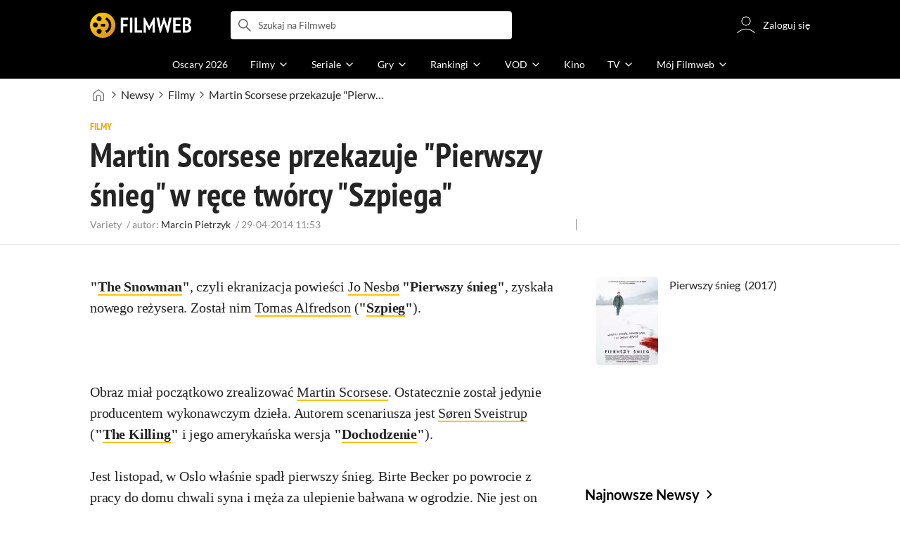

--- FILE ---
content_type: text/css
request_url: https://fwcdn.pl/front/assets/CnY0VRPW_004.css
body_size: 477
content:
.native-scrollbar{scrollbar-width:thin!important;scrollbar-face-color:rgba(128,128,128,.5);scrollbar-track-color:#fff;scrollbar-color:rgba(128,128,128,.5) #fff}.native-scrollbar::-webkit-scrollbar{-webkit-appearance:none}.native-scrollbar::-webkit-scrollbar:vertical{width:11px}.native-scrollbar::-webkit-scrollbar:horizontal{height:11px}.native-scrollbar::-webkit-scrollbar-thumb{border:4px solid #fff;border-radius:0;background-color:#80808080}.native-scrollbar::-webkit-scrollbar-thumb:hover{background-color:#808080bf}.native-scrollbar::-webkit-scrollbar-track{background:#fff}.infiniteContentLoader{position:relative;display:flex;justify-content:center;align-items:center;background:#eee;width:100%;height:calc(100vh - var(--fw-header-fixed-height, 0px))}.infiniteContentLoader:after{content:"";position:absolute;z-index:12;inset:0;width:4.375rem;height:4.375rem;margin:auto;animation:spin .9s cubic-bezier(.5,0,.35,1) infinite,delayed-fade-in .75s;opacity:inherit;display:inline-block;border:.25rem solid #f8f8f8;border-top:.25rem solid #ffc200;border-radius:50%}.infiniteContentLoader.isDark:after,.isDark .infiniteContentLoader:after{content:"";position:absolute;z-index:12;inset:0;width:4.375rem;height:4.375rem;margin:auto;animation:spin .9s cubic-bezier(.5,0,.35,1) infinite,delayed-fade-in .75s;opacity:inherit;display:inline-block;border:.25rem solid #f8f8f8;border-radius:50%;border:.25rem solid #242424;border-top:.25rem solid #ffc200}.infiniteContentLoader+.siteFooterSection{display:none}


--- FILE ---
content_type: application/javascript
request_url: https://fwcdn.pl/front/assets/Y140Mf3O_004.js
body_size: 276
content:
import{u}from"./VK0eo7ua_004.js";import{x as o,o as m}from"./BcNr387M_004.js";const p=u.loggedUserFilmFriendVotes.cacheable;function l({entityName:t,entityId:a,friends:s,votes:r}){return{entityName:t,entityId:a,friends:s,votes:new Map(r.filter(e=>s.has(e.user)).map(e=>[e.user,{entityName:t,entityId:a,friend:s.get(e.user),userId:e.user,rate:e.rate,timestamp:e.timestamp,favorite:e.favorite}]))}}function f({entityName:t,entityId:a,votes:s}){return{entityName:t,entityId:a,votes:new Map(s.map(r=>[r.user,{entityName:t,entityId:a,userId:r.user,rate:r.rate,timestamp:r.timestamp,favorite:r.favorite}]))}}function g(t){const a=Array.from(t.values()).map(e=>e.rate).filter(e=>e>0),s=a.length,r=a.reduce(o,0)/s;return s>1?{value:r,amount:s,text:m(r)}:null}export{p as a,g as b,f as c,l as g};


--- FILE ---
content_type: application/javascript
request_url: https://fwcdn.pl/front/assets/BxQ4YQWd_004.js
body_size: 315
content:
import{r as d,j as c}from"./DlWyQlGE_004.js";import{I as e}from"./C869QTDF_004.js";import{a as I}from"./BcNr387M_004.js";function p({iconName:o,width:r,height:n,className:t,title:i,folder:s}){return d.useEffect(()=>{(async()=>{await window.globals.module.IconLoaderModule.importIcons(o,s||"false")})().catch(I)},[s,o]),c.jsx("svg",{width:r!==void 0?r:void 0,height:n!==void 0?n:void 0,className:`ico ico--${o} ${t} `.trim(),title:i,children:c.jsx("use",{xlinkHref:`#${o}`})})}function u({type:o,className:r="",title:n,width:t,height:i,folder:s}){const a=c.jsx(p,{iconName:o,width:t,height:i,folder:s});return r||n?c.jsx("span",{...r?{className:r}:{},...n?{title:n}:{},children:a}):a}u.type=e;export{u as I,p as S};


--- FILE ---
content_type: application/javascript
request_url: https://fwcdn.pl/front/assets/Uy5CiwPX_004.js
body_size: 3386
content:
import{E as S,R as h,c as v,e as u,j as p,h as E,m as I,q as w}from"./GSBcbynb_004.js";import{aA as C,ah as N}from"./BcNr387M_004.js";import{g as D,D as m,x as R}from"./Bk8c7yX7_004.js";import{a as f}from"./D4CvODsE_004.js";import{s as T}from"./C0zpT7JR_004.js";import{e as l,B as b,R as t,J as d,T as x,A as q}from"./Buh7ECqc_004.js";import{a as y}from"./Qu6IMoWp_004.js";import{E as $,R as O}from"./CXvEQ8bb_004.js";import{S as U}from"./k10ggZuF_004.js";import{R as B}from"./DFbBDm4Q_004.js";import{a as L}from"./D3qDv3dW_004.js";function G(r){return Y(r)}function Y(r,e){return r==null?r:{type:l(r,"type")?S(r.type):void 0,duration:l(r,"duration")?r.duration:void 0,film:l(r,"film")?r.film:void 0,seasonNumber:l(r,"seasonNumber")?r.seasonNumber:void 0,episodeNumber:l(r,"episodeNumber")?r.episodeNumber:void 0,seasonId:l(r,"seasonId")?r.seasonId:void 0,title:l(r,"title")?$(r.title):void 0}}function A(r){return F(r)}function F(r,e){return r==null?r:{roleId:l(r,"roleId")?r.roleId:void 0,personId:l(r,"personId")?r.personId:void 0,filmId:l(r,"filmId")?r.filmId:void 0,roleAttributes:l(r,"roleAttributes")?r.roleAttributes:void 0,roleEpisodeAttributes:l(r,"roleEpisodeAttributes")?r.roleEpisodeAttributes:void 0}}class J extends b{async episodeInfoRaw(e,s){if(e.id===null||e.id===void 0)throw new t("id","Required parameter requestParameters.id was null or undefined when calling episodeInfo.");if(e.xLocale===null||e.xLocale===void 0)throw new t("xLocale","Required parameter requestParameters.xLocale was null or undefined when calling episodeInfo.");const a={},i={};e.xLocale!==void 0&&e.xLocale!==null&&(i["x-locale"]=String(e.xLocale));const n=await this.request({path:"/episode/{id}/info".replace("{id}",encodeURIComponent(String(e.id))),method:"GET",headers:i,query:a},s);return new d(n,o=>G(o))}async episodeInfo(e,s){return await(await this.episodeInfoRaw(e,s)).value()}async episodeRatingRaw(e,s){if(e.id===null||e.id===void 0)throw new t("id","Required parameter requestParameters.id was null or undefined when calling episodeRating.");const a={},i={},n=await this.request({path:"/episode/{id}/rating".replace("{id}",encodeURIComponent(String(e.id))),method:"GET",headers:i,query:a},s);return new d(n,o=>h(o))}async episodeRating(e,s){return await(await this.episodeRatingRaw(e,s)).value()}async episodeRolesRaw(e,s){if(e.id===null||e.id===void 0)throw new t("id","Required parameter requestParameters.id was null or undefined when calling episodeRoles.");if(e.profession===null||e.profession===void 0)throw new t("profession","Required parameter requestParameters.profession was null or undefined when calling episodeRoles.");const a={};e.profession!==void 0&&(a.profession=e.profession);const i={},n=await this.request({path:"/episode/{id}/roles".replace("{id}",encodeURIComponent(String(e.id))),method:"GET",headers:i,query:a},s);return new d(n,o=>o.map(A))}async episodeRoles(e,s){return await(await this.episodeRolesRaw(e,s)).value()}async filmRatingsMostWantToSeeSerialSeasonsRaw(e,s){if(e.startYear===null||e.startYear===void 0)throw new t("startYear","Required parameter requestParameters.startYear was null or undefined when calling filmRatingsMostWantToSeeSerialSeasons.");const a={};e.startYear!==void 0&&(a.startYear=e.startYear);const i={},n=await this.request({path:"/ratings/serial/seasons/most-want-to-see",method:"GET",headers:i,query:a},s);return new d(n,o=>o.map(v))}async filmRatingsMostWantToSeeSerialSeasons(e,s){return await(await this.filmRatingsMostWantToSeeSerialSeasonsRaw(e,s)).value()}async popularSerialCreatorsRaw(e){const s={},a={},i=await this.request({path:"/serial/creators/popular",method:"GET",headers:a,query:s},e);return new d(i)}async popularSerialCreators(e){return await(await this.popularSerialCreatorsRaw(e)).value()}async roleEpisodesRaw(e,s){if(e.id===null||e.id===void 0)throw new t("id","Required parameter requestParameters.id was null or undefined when calling roleEpisodes.");const a={},i={},n=await this.request({path:"/role/{id}/episodes".replace("{id}",encodeURIComponent(String(e.id))),method:"GET",headers:i,query:a},s);return new d(n,o=>o.map(O))}async roleEpisodes(e,s){return await(await this.roleEpisodesRaw(e,s)).value()}async seasonCharactersRaw(e,s){if(e.id===null||e.id===void 0)throw new t("id","Required parameter requestParameters.id was null or undefined when calling seasonCharacters.");if(e.seasonNumber===null||e.seasonNumber===void 0)throw new t("seasonNumber","Required parameter requestParameters.seasonNumber was null or undefined when calling seasonCharacters.");const a={},i={},n=await this.request({path:"/serial/{id}/season/{seasonNumber}/characters".replace("{id}",encodeURIComponent(String(e.id))).replace("{seasonNumber}",encodeURIComponent(String(e.seasonNumber))),method:"GET",headers:i,query:a},s);return new d(n)}async seasonCharacters(e,s){return await(await this.seasonCharactersRaw(e,s)).value()}async seasonPreviewRaw(e,s){if(e.id===null||e.id===void 0)throw new t("id","Required parameter requestParameters.id was null or undefined when calling seasonPreview.");if(e.seasonNumber===null||e.seasonNumber===void 0)throw new t("seasonNumber","Required parameter requestParameters.seasonNumber was null or undefined when calling seasonPreview.");if(e.xLocale===null||e.xLocale===void 0)throw new t("xLocale","Required parameter requestParameters.xLocale was null or undefined when calling seasonPreview.");const a={},i={};e.xLocale!==void 0&&e.xLocale!==null&&(i["x-locale"]=String(e.xLocale));const n=await this.request({path:"/serial/{id}/season/{seasonNumber}/preview".replace("{id}",encodeURIComponent(String(e.id))).replace("{seasonNumber}",encodeURIComponent(String(e.seasonNumber))),method:"GET",headers:i,query:a},s);return new d(n,o=>u(o))}async seasonPreview(e,s){return await(await this.seasonPreviewRaw(e,s)).value()}async seasonRatingRaw(e,s){if(e.id===null||e.id===void 0)throw new t("id","Required parameter requestParameters.id was null or undefined when calling seasonRating.");if(e.seasonNumber===null||e.seasonNumber===void 0)throw new t("seasonNumber","Required parameter requestParameters.seasonNumber was null or undefined when calling seasonRating.");const a={},i={},n=await this.request({path:"/serial/{id}/season/{seasonNumber}/rating".replace("{id}",encodeURIComponent(String(e.id))).replace("{seasonNumber}",encodeURIComponent(String(e.seasonNumber))),method:"GET",headers:i,query:a},s);return new d(n,o=>h(o))}async seasonRating(e,s){return await(await this.seasonRatingRaw(e,s)).value()}async serialEpisodesRaw(e,s){if(e.id===null||e.id===void 0)throw new t("id","Required parameter requestParameters.id was null or undefined when calling serialEpisodes.");const a={};e.loadDates!==void 0&&(a.loadDates=e.loadDates);const i={},n=await this.request({path:"/serial/{id}/episodes".replace("{id}",encodeURIComponent(String(e.id))),method:"GET",headers:i,query:a},s);return new d(n,o=>o.map(p))}async serialEpisodes(e,s){return await(await this.serialEpisodesRaw(e,s)).value()}async serialEpisodesBySeasonRaw(e,s){if(e.id===null||e.id===void 0)throw new t("id","Required parameter requestParameters.id was null or undefined when calling serialEpisodesBySeason.");if(e.season===null||e.season===void 0)throw new t("season","Required parameter requestParameters.season was null or undefined when calling serialEpisodesBySeason.");const a={};e.loadDates!==void 0&&(a.loadDates=e.loadDates);const i={},n=await this.request({path:"/serial/{id}/season/{season}/episodes".replace("{id}",encodeURIComponent(String(e.id))).replace("{season}",encodeURIComponent(String(e.season))),method:"GET",headers:i,query:a},s);return new d(n,o=>o.map(p))}async serialEpisodesBySeason(e,s){return await(await this.serialEpisodesBySeasonRaw(e,s)).value()}async serialEpisodesByYearRaw(e,s){if(e.id===null||e.id===void 0)throw new t("id","Required parameter requestParameters.id was null or undefined when calling serialEpisodesByYear.");if(e.year===null||e.year===void 0)throw new t("year","Required parameter requestParameters.year was null or undefined when calling serialEpisodesByYear.");const a={},i={},n=await this.request({path:"/serial/{id}/year/{year}/episodes".replace("{id}",encodeURIComponent(String(e.id))).replace("{year}",encodeURIComponent(String(e.year))),method:"GET",headers:i,query:a},s);return new d(n,o=>o.map(p))}async serialEpisodesByYear(e,s){return await(await this.serialEpisodesByYearRaw(e,s)).value()}async serialEpisodesRatingsRaw(e,s){if(e.id===null||e.id===void 0)throw new t("id","Required parameter requestParameters.id was null or undefined when calling serialEpisodesRatings.");const a={};e.all!==void 0&&(a.all=e.all);const i={},n=await this.request({path:"/serial/{id}/episodes/ratings".replace("{id}",encodeURIComponent(String(e.id))),method:"GET",headers:i,query:a},s);return new d(n,o=>o.map(E))}async serialEpisodesRatings(e,s){return await(await this.serialEpisodesRatingsRaw(e,s)).value()}async serialEpisodesWithoutDateRaw(e,s){if(e.id===null||e.id===void 0)throw new t("id","Required parameter requestParameters.id was null or undefined when calling serialEpisodesWithoutDate.");const a={},i={},n=await this.request({path:"/serial/{id}/no-date/episodes".replace("{id}",encodeURIComponent(String(e.id))),method:"GET",headers:i,query:a},s);return new d(n,o=>o.map(p))}async serialEpisodesWithoutDate(e,s){return await(await this.serialEpisodesWithoutDateRaw(e,s)).value()}async serialEpisodesWithoutDateCountRaw(e,s){if(e.id===null||e.id===void 0)throw new t("id","Required parameter requestParameters.id was null or undefined when calling serialEpisodesWithoutDateCount.");const a={},i={},n=await this.request({path:"/serial/{id}/no-date/episodes/count".replace("{id}",encodeURIComponent(String(e.id))),method:"GET",headers:i,query:a},s);return this.isJsonMime(n.headers.get("content-type"))?new d(n):new x(n)}async serialEpisodesWithoutDateCount(e,s){return await(await this.serialEpisodesWithoutDateCountRaw(e,s)).value()}async serialPhotoCountsBySeasonRaw(e,s){if(e.id===null||e.id===void 0)throw new t("id","Required parameter requestParameters.id was null or undefined when calling serialPhotoCountsBySeason.");const a={},i={},n=await this.request({path:"/serial/{id}/photos/count".replace("{id}",encodeURIComponent(String(e.id))),method:"GET",headers:i,query:a},s);return new d(n,o=>o.map(U))}async serialPhotoCountsBySeason(e,s){return await(await this.serialPhotoCountsBySeasonRaw(e,s)).value()}async serialPhotosBySeasonRaw(e,s){if(e.id===null||e.id===void 0)throw new t("id","Required parameter requestParameters.id was null or undefined when calling serialPhotosBySeason.");if(e.season===null||e.season===void 0)throw new t("season","Required parameter requestParameters.season was null or undefined when calling serialPhotosBySeason.");const a={};e.all!==void 0&&(a.all=e.all);const i={},n=await this.request({path:"/serial/{id}/season/{season}/photos".replace("{id}",encodeURIComponent(String(e.id))).replace("{season}",encodeURIComponent(String(e.season))),method:"GET",headers:i,query:a},s);return new d(n,o=>o.map(y))}async serialPhotosBySeason(e,s){return await(await this.serialPhotosBySeasonRaw(e,s)).value()}async serialPhotosWithoutSeasonRaw(e,s){if(e.id===null||e.id===void 0)throw new t("id","Required parameter requestParameters.id was null or undefined when calling serialPhotosWithoutSeason.");const a={};e.all!==void 0&&(a.all=e.all);const i={},n=await this.request({path:"/serial/{id}/photos/without-season".replace("{id}",encodeURIComponent(String(e.id))),method:"GET",headers:i,query:a},s);return new d(n,o=>o.map(y))}async serialPhotosWithoutSeason(e,s){return await(await this.serialPhotosWithoutSeasonRaw(e,s)).value()}async serialRolesBySeasonRaw(e,s){if(e.id===null||e.id===void 0)throw new t("id","Required parameter requestParameters.id was null or undefined when calling serialRolesBySeason.");if(e.season===null||e.season===void 0)throw new t("season","Required parameter requestParameters.season was null or undefined when calling serialRolesBySeason.");if(e.profession===null||e.profession===void 0)throw new t("profession","Required parameter requestParameters.profession was null or undefined when calling serialRolesBySeason.");const a={};e.all!==void 0&&(a.all=e.all);const i={},n=await this.request({path:"/serial/{id}/season/{season}/{profession}/roles".replace("{id}",encodeURIComponent(String(e.id))).replace("{season}",encodeURIComponent(String(e.season))).replace("{profession}",encodeURIComponent(String(e.profession))),method:"GET",headers:i,query:a},s);return new d(n,o=>o.map(I))}async serialRolesBySeason(e,s){return await(await this.serialRolesBySeasonRaw(e,s)).value()}async serialSeasonRatingsRaw(e,s){if(e.id===null||e.id===void 0)throw new t("id","Required parameter requestParameters.id was null or undefined when calling serialSeasonRatings.");const a={};e.all!==void 0&&(a.all=e.all);const i={},n=await this.request({path:"/serial/{id}/seasons/ratings".replace("{id}",encodeURIComponent(String(e.id))),method:"GET",headers:i,query:a},s);return new d(n,o=>o.map(u))}async serialSeasonRatings(e,s){return await(await this.serialSeasonRatingsRaw(e,s)).value()}async serialSeasonsRaw(e,s){if(e.id===null||e.id===void 0)throw new t("id","Required parameter requestParameters.id was null or undefined when calling serialSeasons.");if(e.xLocale===null||e.xLocale===void 0)throw new t("xLocale","Required parameter requestParameters.xLocale was null or undefined when calling serialSeasons.");const a={},i={};e.xLocale!==void 0&&e.xLocale!==null&&(i["x-locale"]=String(e.xLocale));const n=await this.request({path:"/serial/{id}/seasons".replace("{id}",encodeURIComponent(String(e.id))),method:"GET",headers:i,query:a},s);return new d(n,o=>o.map(u))}async serialSeasons(e,s){return await(await this.serialSeasonsRaw(e,s)).value()}async serialSpecialEpisodesRaw(e,s){if(e.id===null||e.id===void 0)throw new t("id","Required parameter requestParameters.id was null or undefined when calling serialSpecialEpisodes.");const a={},i={},n=await this.request({path:"/serial/{id}/special/episodes".replace("{id}",encodeURIComponent(String(e.id))),method:"GET",headers:i,query:a},s);return new d(n,o=>o.map(p))}async serialSpecialEpisodes(e,s){return await(await this.serialSpecialEpisodesRaw(e,s)).value()}async serialYearsRaw(e,s){if(e.id===null||e.id===void 0)throw new t("id","Required parameter requestParameters.id was null or undefined when calling serialYears.");const a={},i={},n=await this.request({path:"/serial/{id}/years".replace("{id}",encodeURIComponent(String(e.id))),method:"GET",headers:i,query:a},s);return new d(n)}async serialYears(e,s){return await(await this.serialYearsRaw(e,s)).value()}}const W=q.create(J);class P extends B{id;constructor(e,s){super(),Object.assign(this,s,e)}}class M extends L{async fetch(){const e=this.params;return D(`episodeRating-${e.id.toString()}`)}}const H=W.episodeRating.cacheable.model(P).source(M);class ae{id;xLocale;duration;type;seasonNumber;episodeNumber;title;film;airDates;firstHorizontalPhoto;coverPhoto;topicCount;seasonId;get serialId(){return this.film}get special(){return this.type===w.SPECIAL}get seasonOrYear(){return this.seasonNumber||this.getReleaseDate()?.getFullYear()}getShortCode(){return C({episodeNo:this.episodeNumber})}getCode(){return N({seasonNo:this.seasonNumber,episodeNo:this.episodeNumber})}getTitle(){return this.title?.title}getCodeWithTitle(){return`${this.getCode()} ${this.getTitle()||""}`.trim()}getReleaseDate(e=null,s=!0){if(!this.airDates||this.airDates.length===0)return null;const a=()=>this.airDates.reduce((o,c)=>{const g=new m(o.airDateInt);return o.airDateInt<c.airDateInt&&g.hasMonth()?o:c})?.airDateInt,{airDateInt:i}=this.airDates.find(o=>o.country===e?.toUpperCase())||{},n=s?i||a():i;return n?m.createFromDateInt(n):null}isReleased(e=null){return this.getReleaseDate(e)?.inPast()??null}isSpecial(){return this.type===w.SPECIAL}getRating(){return H.fetch({id:this.id})}async getLink(e=""){const{type:s,title:a,year:i}=await f.fetch({id:this.film,xLocale:R});return T({type:s,title:a,year:i,id:this.film,seasonNo:this.seasonNumber,episodeNo:this.episodeNumber,episodeId:this.id,subsite:e})}async getSerialName(){const{title:e}=await f.fetch({id:this.film,xLocale:R});return e}getPhoto(e=3){const s=this.firstHorizontalPhoto?this.firstHorizontalPhoto:this.coverPhoto?.photo;return s?(e=s.maxDimensionIndex&&e>s.maxDimensionIndex?s.maxDimensionIndex:e,s.sourcePath?`${IRI.paths.repo.photo}${s.sourcePath.replace("$",e.toString())}`:null):null}}export{ae as E,G as a,A as b,H as c,W as s};


--- FILE ---
content_type: application/javascript
request_url: https://fwcdn.pl/front/assets/CN-Ibbsx_004.js
body_size: -10
content:
import{u as r}from"./VK0eo7ua_004.js";import"./Buh7ECqc_004.js";import"./Qu6IMoWp_004.js";import"./BcNr387M_004.js";import"./5Qq5fEhg_004.js";import"./D3qDv3dW_004.js";const s=r.userProfileDetails.cacheable;export{s as apiUserProfileDetails,s as default};


--- FILE ---
content_type: application/javascript
request_url: https://fwcdn.pl/front/assets/Thw_mP_9_004.js
body_size: -12
content:
import{L as t}from"./CfjKrfjW_004.js";import{V as i}from"./8hsmMaYD_004.js";class e extends i{async _init(){this.parent.options.lightBox&&t.watchInside(this.parent.element)}}export{e as V};


--- FILE ---
content_type: application/javascript
request_url: https://fwcdn.pl/front/assets/C4g4Ohqp_004.js
body_size: 69
content:
import{V as a}from"./8hsmMaYD_004.js";class i extends a{static variantName="VariantBadge";static defaults={badgeName:null};async init(){await this.parent.is.ready,this.options.badgeName&&(this.parent.element.querySelector(".preview__card").dataset.badgeName=this.options.badgeName)}}export{i as V};


--- FILE ---
content_type: application/javascript
request_url: https://fwcdn.pl/front/assets/CgGz3aFy_004.js
body_size: 124
content:
import{f as o}from"./GSBcbynb_004.js";class t{id;awards;nominations;photos;relateds;episodes;posters;videos;seasons;roleCounts;constructor(s,e){Object.assign(this,e,s)}hasSeasons(){return this?.seasons>0}hasEpisodes(){return this?.episodes>0}hasYears(s=30){return!this.hasSeasons()&&this.episodes>s}}const n=o.filmCollectionCount.cacheable,l=o.filmCollectionCount.cacheable.model(t);export{l as a,n as b};


--- FILE ---
content_type: application/javascript
request_url: https://fwcdn.pl/front/assets/xMi6geh1_004.js
body_size: 2620
content:
import{r as d,j as r}from"./DlWyQlGE_004.js";import{a as k}from"./BcNr387M_004.js";import{e as R}from"./C0zpT7JR_004.js";import{a as B}from"./DIIc6Yh5_004.js";import{v as a}from"./BIT4EKnI_004.js";import{a as v}from"./BPmtg54V_004.js";import{D as P}from"./Bk8c7yX7_004.js";import{L as u,a as $,C as D}from"./OCXOSH2S_004.js";import{q as l}from"./ByNr7GUs_004.js";import{r as w,C as y}from"./C869QTDF_004.js";import{I as E,D as O,B as _}from"./DtcKUV-w_004.js";import{U as x}from"./BbousetP_004.js";const z=B.removeALLVoteCommentsByUserAndEntity,F=a.addComment,T=a.likeComment,I=a.deleteComment,j=a.removeAllComments;a.unlikeComment;const q=a.unlikeComment,K=v.adminDeleteVoteFollowComment,M=v.adminDeleteEntityVoteFollowComments;class H{static storageKey="logged_cache_remove_vote_comments";static getStorage(){return JSON.parse(window.localStorage.getItem(this.storageKey)||'{ "data": [], "timestamp": 0 }')}static updateStorage({entity:e,id:o}){const t=this.getStorage();t.data.push({entity:e,id:o});const n=new P;n.setHours(n.getHours()+1),t.timestamp=n.toNumber(),localStorage.setItem(this.storageKey,JSON.stringify(t))}static async send({id:e,userId:o,entityName:t,comment:n}){return F.fetch({userId:o,entityName:t,id:e,addVoteCommentRequest:{comment:n}})}static async like({id:e,userId:o,commentId:t,like:n,entityName:i}){return(n?T:q).fetch({userId:o,commentId:t,id:e,entityName:i})}static async remove({commentId:e,userId:o,id:t,entityName:n,isModerator:i=!1}){return i?K.fetch({userId:o,commentId:e}).finally(()=>{this.updateStorage({entity:"comment",id:e})}):I.fetch({commentId:e,userId:o,id:t,entityName:n}).finally(()=>{this.updateStorage({entity:"comment",id:e})})}static async removeAllByUser({commentingUser:e,entityName:o,id:t,userId:n,isModerator:i=!1}){return i?M.fetch({userId:n,entityName:o,entityId:t,commentingUser:e}).finally(()=>{this.updateStorage({entity:"user",id:e})}):j.fetch({userId:n,entityName:o,id:t,commentingUser:e}).finally(()=>{this.updateStorage({entity:"user",id:e})})}static async removeAllByEntity({entity:e,entityName:o,userName:t,isAdmin:n,userId:i}){return n?z.fetch({entity:e,entityName:o,userName:t}):j.fetch({entityName:o,id:e,userId:i})}}const J=a.likeVote;a.unlikeVote;const N=a.unlikeVote,W=l.div`
    display: flex;
    flex-direction: column;
    gap: 1rem;
    padding: 1rem;

    ${({$loading:s,theme:e})=>s&&`
        &::before {
            content: '';
            position: absolute;
            z-index: 2;
            inset: 0;
            margin: auto;
            background: url(${e.images.dots}) no-repeat center ${e.color.background.default};
            background-size: 2rem;
            animation: delayed-fade-in .5s;
        }
    `};
`,Y=l.div`
    max-width: 15rem;
    font-weight: 700;
    font-size: 1.25rem;
    line-height: 1.75rem;

    ${w("md")} {
        max-width: 22rem;
    }
`,G=l.div`
    font-weight: 400;
    font-size: .75rem;
    line-height: 1.25rem;
    color: ${y.IRI.gray};
`,Q=l.div`
    display: flex;
    flex-direction: column;
    gap: 1rem;

    ${w("md")} {
        flex-direction: row;
        justify-content: flex-end;
    }
`,X=l.button`
`;function S(){const[s,e]=d.useState(null),[o,t]=d.useState(!1),[n,i]=d.useState(null),m=()=>{e(null),t(!1)},p=()=>{k("handleBlockedUserPopup"),t(!0)};return d.useEffect(()=>{x.isLogged()&&x.getLogged().then(c=>{i(r.jsx(E,{name:"common:user.likes_blocked",values:{gender:c.sex}}))}).catch(k)},[]),d.useEffect(()=>{e(o?r.jsx(O,{onClose:m,children:r.jsxs(W,{children:[r.jsx(Y,{children:"Ups!"}),r.jsx(G,{children:n}),r.jsx(Q,{children:r.jsx(X,{as:_,onClick:m,size:"medium",type:"primary",children:"Ok"})})]})}):null)},[o]),{handleBlockedUserPopup:p,blockedUserPopup:s}}const Z=l.div`
    display: flex;
    color: ${({theme:s})=>s.name==="dark"?y.grey[500]:y.grey[700]};
    align-items: center;

    gap: .375rem;
    font-size: .875rem;
    line-height: 1.25rem;
`,V=l.div``,ee=l.div`
    pointer-events: ${({linkable:s})=>s?"auto":"none"};
`,te=l.button`
    transition: color .3s var(--fw-ease);

    &:hover {
        html.mouse & {
            color: ${y.IRI.amber};
        }
    }
`;function b({likes:s=[],entityId:e,entityName:o,userId:t,justIcon:n=!1}){const{blockedUserPopup:i,handleBlockedUserPopup:m}=S(),p=async c=>new Promise(f=>{(c?J:N).fetch({id:e,entityName:o,userId:t}).catch(g=>{k(g),g?.message==="user.is.ignored"&&m(),f(!1)}).finally(()=>f(c))});return r.jsxs(V,{as:u,likes:s,onClick:p,children:[!n&&r.jsx(u.Text,{}),r.jsx(u.Icon,{}),i]})}function U({entityId:s,eventOwnerId:e,commentId:o,entityName:t,likes:n,justIcon:i=!1}){const{blockedUserPopup:m,handleBlockedUserPopup:p}=S(),c=async f=>new Promise(g=>{H.like({id:s,userId:e,commentId:o,entityName:t,like:f}).catch(C=>{k(C),C?.message==="user.is.ignored"&&(p(),g(!1))}).finally(()=>g(f))});return r.jsxs(V,{as:u,likes:n,onClick:c,children:[!i&&r.jsx(u.Text,{}),r.jsx(u.Icon,{}),m]})}function A({value:s,enabled:e=!0,linkable:o=!0,entityId:t,entityName:n,userName:i}){const m=d.useMemo(()=>R({userName:i,entityName:n,entityId:t}),[t,n,i]);return r.jsx(ee,{as:D,type:$.compact,value:s,link:m,enabled:e,linkable:o})}function L({onClick:s=()=>{}}){return r.jsx(te,{onClick:s,children:"Odpowiedz"})}function h({children:s,className:e}){return r.jsx(Z,{className:e,children:s})}h.LikeVote=b;h.LikeComment=U;h.Comments=A;h.Reply=L;const fe=Object.freeze(Object.defineProperty({__proto__:null,Comments:A,LikeComment:U,LikeVote:b,Reply:L,default:h},Symbol.toStringTag,{value:"Module"}));export{X as B,G as D,Q as F,W as P,h as R,Y as T,H as V,fe as a};


--- FILE ---
content_type: application/javascript
request_url: https://fwcdn.pl/front/assets/C_r1wVZR_004.js
body_size: 1310
content:
import{r as b,j as r}from"./DlWyQlGE_004.js";import{u as I}from"./DtcKUV-w_004.js";import{I as h}from"./BxQ4YQWd_004.js";import{q as n,A as u}from"./ByNr7GUs_004.js";import{C as o,r as l,p as t}from"./C869QTDF_004.js";import{r as y}from"./LuYlANi0_004.js";const x=b.createContext({name:"",label:null,checked:!1,required:!1,onChange:null}),f=()=>I(x),g=u`
    --checkbox-border-color: ${({theme:e})=>e.name==="dark"?o.IRI.gray:o.IRI.silver};
    --items-gap: 0.25rem;

    ${l("md")} {
        --items-gap: 0.5rem;
    }
`,v=u`
    --checkbox-border-color: ${({theme:e})=>e.name==="dark"?o.IRI.gray:o.IRI.silver};
    --items-gap: 0.75rem;

    ${l("md")} {
        --items-gap: 0.75rem;
    }
`,C=n.div`
    display: flex;
    align-items: center;
    justify-content: space-between;
    width: 100%;

    ${({variant:e})=>e}
`,j=n.label`
    display: flex;
    gap: var(--items-gap);
    position: relative;
    align-items: center;
    width: 100%;
    padding: ${t(4)} 0;
    cursor: pointer;

    ${l("md")} {
        gap: var(--items-gap);
    }

    .ico {
        position: absolute;
        z-index: 1;
        left: ${t(1)};
        width: 1rem;
        height: 1rem;
        opacity: 0;
    }

    &:has(input:checked) {
        .ico {
            opacity: 1;
        }
    }
`,R=n.div`
    color: ${({theme:e})=>e.name==="dark"?o.text.white:o.text.black};
    font-size: ${t(14)};
    line-height: 1.43;
`,w=n.span`
    position: relative;

    .ico {
        position: absolute;
        top: 50%;
        left: 50%;
        transform: translate(-50%, -50%);
    }
`,E=n.input`
    -webkit-appearance: none;
    appearance: none;
    position: relative;
    display: flex;
    justify-content: center;
    align-items: center;
    cursor: pointer;

    &::before {
        ${y()};

        flex-shrink: 0;
        content: '';
        display: block;
        width: ${t(18)};
        height: ${t(18)};
        border-width: ${t(1)};
        border-style: solid;
        border-color: var(--checkbox-border-color);
        transition: background-color .3s;
    }

    &:not(:checked)  + .ico {
        border-color: ${o.IRI.gray};
    }

    &:checked::before {
        border: ${t(1)} solid rgba(0, 0, 0, 0);
        background: ${o.IRI.amber};
    }

    ${l("md")} {
        &:not(:checked):hover + .ico {
            opacity: 1;
        }

        &:checked:hover::before {
            background: ${o.IRI.yellow};
        }
    }
`,L={Default:g,Opinion:v};function O(){const{name:e,required:a,checked:i,onChange:c}=f(),p=s=>{c(s.target.checked)};return r.jsxs(w,{children:[r.jsx(E,{type:"checkbox",name:e,required:a,onChange:p,checked:!!i}),r.jsx(h,{type:h.type.check})]})}function q(){const{label:e}=f();return r.jsx(R,{children:e})}function d({children:e,name:a,label:i,required:c,variant:p=g,checked:s,onChange:m,className:k=""}){const $=b.useMemo(()=>({name:a,label:i,required:c,checked:s,onChange:m}),[a,i,c,s,m]);return r.jsx(x.Provider,{value:$,children:r.jsx(C,{className:k,variant:p,children:r.jsx(j,{children:e})})})}d.Input=O;d.Label=q;d.Variants=L;export{d as C};


--- FILE ---
content_type: application/javascript
request_url: https://fwcdn.pl/front/assets/BztkieKj_004.js
body_size: 1227
content:
const __vite__mapDeps=(i,m=__vite__mapDeps,d=(m.f||(m.f=["./PlyuEjQD_004.js","./BcNr387M_004.js","./DdEqjbw__004.js","./LJ3r23hI_004.js","./DlWyQlGE_004.js","./LpxnnSAu_004.js","./C-GRRL5P_004.js","./D1NCGgbf_004.js","./CoSDG3-6_004.js","./BpolTABO_004.js","./ByNr7GUs_004.js","./BpBQ4hf7_004.js","./CnilPTPJ_004.js","./CbDMDTIa_004.js","./2Nbo07Xw_004.js","./9lkEBhih_004.js","./DvVx2TQH_004.js","./C869QTDF_004.js","./D66Jj462_004.js","./C8KUDf2a_004.js","./CIaS58oU_004.js","./Cn0JppE6_004.js","./D7xsJ3AU_004.js","./NrJrWRqg_004.js","./BcQsIhmu_004.css"])))=>i.map(i=>d[i]);
import{_ as i}from"./BcNr387M_004.js";import{A as r}from"./5Qq5fEhg_004.js";import{P as n}from"./Cn0JppE6_004.js";import{U as m}from"./BbousetP_004.js";import{S as p}from"./CfQCkk4M_004.js";import{R as s}from"./DNXMw8vA_004.js";import"./VK0eo7ua_004.js";import"./Buh7ECqc_004.js";import"./Qu6IMoWp_004.js";import"./D3qDv3dW_004.js";import"./Bk8c7yX7_004.js";import"./C0zpT7JR_004.js";import"./BIT4EKnI_004.js";import"./B8FW-_LU_004.js";import"./COif1HAp_004.js";import"./D66Jj462_004.js";import"./D7xsJ3AU_004.js";import"./LpxnnSAu_004.js";import"./NrJrWRqg_004.js";import"./jlmONjaI_004.js";import"./CIaS58oU_004.js";import"./DdEqjbw__004.js";const d=new r({RibbonPanelSeason:()=>i(()=>import("./PlyuEjQD_004.js"),__vite__mapDeps([0,1,2,3,4,5,6,7,8,9,10,11,12,13,14,15,16,17,18,19,20,21,22,23,24]),import.meta.url)});class c extends s{constructor(t,e){super(t,e)}get type(){return s.type.SEASON}_asyncLoadPanel(){return d.load("RibbonPanelSeason")}_bindEvents(){super._bindEvents();const t=({serialId:e,seasonId:o,rate:a})=>{this.id===e&&o===this.seasonNumber&&(this.state=a===0?s.state.CHECKED:a>0?a:s.state.UNCHECKED)};return this.events.push(n.subscribe("seasonRateChange",t)),this}setState(t){let e="likeSolid";switch(this.rate=typeof t=="number"?t:null,this.state=t===null||t===0?s.state.UNCHECKED:t,t){case"wts":e="eyeSolid";break;case"nwts":e="dontWantToSeeSolid";break;case"faved":e="faved";break;case"likeSolid":e="eyeSolid";break;case"checked":e="check";break;case"unchecked":e="starSolid";break;case"unseen":e="starSolid";break;default:e="starSolid"}this.element.innerHTML=`<svg class="ico ico--${e}"><use xlink:href="#${e}"></use></svg>`}async _updateState(){if(this.state===null&&(this.setState(0),m.isLogged())){this.state=s.state.UNCHECKED;const t=await p.get({serialId:this.id,seasonNumber:this.seasonNumber}).getRate();this.state=t===0?s.state.CHECKED:t>0?t:s.state.UNCHECKED,this.setState(this.state)}}}c.className="RibbonSeason";export{c as default};


--- FILE ---
content_type: application/javascript
request_url: https://fwcdn.pl/front/assets/B8rhJIc3_004.js
body_size: 551
content:
const __vite__mapDeps=(i,m=__vite__mapDeps,d=(m.f||(m.f=["./OIRLlkIq_004.js","./VK0eo7ua_004.js","./Buh7ECqc_004.js","./Qu6IMoWp_004.js","./BcNr387M_004.js","./5Qq5fEhg_004.js","./D3qDv3dW_004.js","./DsKMu9Pt_004.js","./wqox-ZM3_004.js","./C0zpT7JR_004.js","./fVHSl_kg_004.js","./DJ4KvlHM_004.js","./Dqcv719V_004.js","./D1YTSMck_004.js","./BvEgGumZ_004.js","./DzJPOz2S_004.js","./B8FW-_LU_004.js","./7Ezn3FnN_004.js","./BIT4EKnI_004.js","./Bk8c7yX7_004.js"])))=>i.map(i=>d[i]);
import{_ as e}from"./BcNr387M_004.js";import{U as s}from"./BbousetP_004.js";import{A as l}from"./Bk8c7yX7_004.js";const a=l.create({apiUserFollowed:()=>e(()=>import("./OIRLlkIq_004.js"),__vite__mapDeps([0,1,2,3,4,5,6,7,8,9,10,11]),import.meta.url),apiAllFilmCritics:()=>e(()=>import("./Dqcv719V_004.js").then(r=>r.c),__vite__mapDeps([12,13,2,14,15,9,4,16,0,1,3,5,6,7,8,10,11,17,18,19]),import.meta.url)});class i{model;constructor(t){Object.assign(this,t)}async getFollowed(){return(await a.apiUserFollowed()).fetch({name:this.model.name})}async getCritic(){return(await(await a.apiAllFilmCritics()).fetch()).get(this.model.name)}static async#t(t){return{model:await s.getUser({name:t.username})}}static async get(t){const o=await this.#t(t);return new i({...t,...o})}}export{i as U};


--- FILE ---
content_type: application/javascript
request_url: https://fwcdn.pl/front/assets/DL_iIYGL_004.js
body_size: 3474
content:
/* empty css            */import{a as P,r as d}from"./BcNr387M_004.js";import O from"./BnmF6Yxn_004.js";import{C as x}from"./CIaS58oU_004.js";import{H as h}from"./D7xsJ3AU_004.js";import{c as b}from"./NrJrWRqg_004.js";h.registerHelper("componentClasses",b);const C=h.template({1:function(o,l,r,t,s){var n,e=l??(o.nullContext||{}),u=o.hooks.helperMissing,i=o.escapeExpression,c="function",m=o.lookupProperty||function(a,f){if(Object.prototype.hasOwnProperty.call(a,f))return a[f]};return'<div class="'+i((m(r,"componentClasses")||l&&m(l,"componentClasses")||u).call(e,"poster",l!=null?m(l,"mods"):l,{name:"componentClasses",hash:{},data:s,loc:{start:{line:1,column:26},end:{line:1,column:60}}}))+" poster "+i((n=(n=m(r,"className")||(l!=null?m(l,"className"):l))!=null?n:u,typeof n===c?n.call(e,{name:"className",hash:{},data:s,loc:{start:{line:1,column:68},end:{line:1,column:81}}}):n))+'" data-image="'+i((n=(n=m(r,"image")||(l!=null?m(l,"image"):l))!=null?n:u,typeof n===c?n.call(e,{name:"image",hash:{},data:s,loc:{start:{line:1,column:95},end:{line:1,column:104}}}):n))+'">'},3:function(o,l,r,t,s){var n,e,u=l??(o.nullContext||{}),i=o.hooks.helperMissing,c="function",m=o.escapeExpression,a=o.lookupProperty||function(f,v){if(Object.prototype.hasOwnProperty.call(f,v))return f[v]};return`        <div class="ribbon"
             data-id="`+m((e=(e=a(r,"filmId")||(l!=null?a(l,"filmId"):l))!=null?e:i,typeof e===c?e.call(u,{name:"filmId",hash:{},data:s,loc:{start:{line:5,column:22},end:{line:5,column:32}}}):e))+`"
             data-entity-name="`+m((e=(e=a(r,"entityName")||(l!=null?a(l,"entityName"):l))!=null?e:i,typeof e===c?e.call(u,{name:"entityName",hash:{},data:s,loc:{start:{line:6,column:31},end:{line:6,column:45}}}):e))+`"
             `+((n=a(r,"if").call(u,l!=null?a(l,"roleId"):l,{name:"if",hash:{},fn:o.program(4,s,0),inverse:o.noop,data:s,loc:{start:{line:7,column:13},end:{line:7,column:59}}}))!=null?n:"")+`
             `+((n=a(r,"if").call(u,l!=null?a(l,"personId"):l,{name:"if",hash:{},fn:o.program(6,s,0),inverse:o.noop,data:s,loc:{start:{line:8,column:13},end:{line:8,column:65}}}))!=null?n:"")+`
             `+((n=a(r,"if").call(u,l!=null?a(l,"seasonNo"):l,{name:"if",hash:{},fn:o.program(8,s,0),inverse:o.noop,data:s,loc:{start:{line:9,column:13},end:{line:9,column:65}}}))!=null?n:"")+`
            `+((n=a(r,"if").call(u,l!=null?a(l,"seasonNumber"):l,{name:"if",hash:{},fn:o.program(10,s,0),inverse:o.noop,data:s,loc:{start:{line:10,column:12},end:{line:10,column:72}}}))!=null?n:"")+`
            `+((n=a(r,"if").call(u,l!=null?a(l,"seasonId"):l,{name:"if",hash:{},fn:o.program(12,s,0),inverse:o.noop,data:s,loc:{start:{line:11,column:12},end:{line:11,column:64}}}))!=null?n:"")+`
             `+((n=a(r,"if").call(u,l!=null?a(l,"episodeNo"):l,{name:"if",hash:{},fn:o.program(14,s,0),inverse:o.noop,data:s,loc:{start:{line:12,column:13},end:{line:12,column:69}}}))!=null?n:"")+`
             `+((n=a(r,"if").call(u,l!=null?a(l,"episodeId"):l,{name:"if",hash:{},fn:o.program(16,s,0),inverse:o.noop,data:s,loc:{start:{line:13,column:13},end:{line:13,column:68}}}))!=null?n:"")+`
             `+((n=a(r,"if").call(u,l!=null?a(l,"airDate"):l,{name:"if",hash:{},fn:o.program(18,s,0),inverse:o.noop,data:s,loc:{start:{line:14,column:13},end:{line:14,column:62}}}))!=null?n:"")+`
             `+((n=a(r,"if").call(u,l!=null?a(l,"image"):l,{name:"if",hash:{},fn:o.program(20,s,0),inverse:o.noop,data:s,loc:{start:{line:15,column:13},end:{line:15,column:55}}}))!=null?n:"")+`
            >
        </div>
`},4:function(o,l,r,t,s){var n,e=o.lookupProperty||function(u,i){if(Object.prototype.hasOwnProperty.call(u,i))return u[i]};return'data-role-id="'+o.escapeExpression((n=(n=e(r,"roleId")||(l!=null?e(l,"roleId"):l))!=null?n:o.hooks.helperMissing,typeof n=="function"?n.call(l??(o.nullContext||{}),{name:"roleId",hash:{},data:s,loc:{start:{line:7,column:41},end:{line:7,column:51}}}):n))+'"'},6:function(o,l,r,t,s){var n,e=o.lookupProperty||function(u,i){if(Object.prototype.hasOwnProperty.call(u,i))return u[i]};return'data-person-id="'+o.escapeExpression((n=(n=e(r,"personId")||(l!=null?e(l,"personId"):l))!=null?n:o.hooks.helperMissing,typeof n=="function"?n.call(l??(o.nullContext||{}),{name:"personId",hash:{},data:s,loc:{start:{line:8,column:45},end:{line:8,column:57}}}):n))+'"'},8:function(o,l,r,t,s){var n,e=o.lookupProperty||function(u,i){if(Object.prototype.hasOwnProperty.call(u,i))return u[i]};return'data-season-no="'+o.escapeExpression((n=(n=e(r,"seasonNo")||(l!=null?e(l,"seasonNo"):l))!=null?n:o.hooks.helperMissing,typeof n=="function"?n.call(l??(o.nullContext||{}),{name:"seasonNo",hash:{},data:s,loc:{start:{line:9,column:45},end:{line:9,column:57}}}):n))+'"'},10:function(o,l,r,t,s){var n,e=o.lookupProperty||function(u,i){if(Object.prototype.hasOwnProperty.call(u,i))return u[i]};return'data-season-no="'+o.escapeExpression((n=(n=e(r,"seasonNumber")||(l!=null?e(l,"seasonNumber"):l))!=null?n:o.hooks.helperMissing,typeof n=="function"?n.call(l??(o.nullContext||{}),{name:"seasonNumber",hash:{},data:s,loc:{start:{line:10,column:48},end:{line:10,column:64}}}):n))+'"'},12:function(o,l,r,t,s){var n,e=o.lookupProperty||function(u,i){if(Object.prototype.hasOwnProperty.call(u,i))return u[i]};return'data-season-id="'+o.escapeExpression((n=(n=e(r,"seasonId")||(l!=null?e(l,"seasonId"):l))!=null?n:o.hooks.helperMissing,typeof n=="function"?n.call(l??(o.nullContext||{}),{name:"seasonId",hash:{},data:s,loc:{start:{line:11,column:44},end:{line:11,column:56}}}):n))+'"'},14:function(o,l,r,t,s){var n,e=o.lookupProperty||function(u,i){if(Object.prototype.hasOwnProperty.call(u,i))return u[i]};return'data-episode-num="'+o.escapeExpression((n=(n=e(r,"episodeNo")||(l!=null?e(l,"episodeNo"):l))!=null?n:o.hooks.helperMissing,typeof n=="function"?n.call(l??(o.nullContext||{}),{name:"episodeNo",hash:{},data:s,loc:{start:{line:12,column:48},end:{line:12,column:61}}}):n))+'"'},16:function(o,l,r,t,s){var n,e=o.lookupProperty||function(u,i){if(Object.prototype.hasOwnProperty.call(u,i))return u[i]};return'data-episode-id="'+o.escapeExpression((n=(n=e(r,"episodeId")||(l!=null?e(l,"episodeId"):l))!=null?n:o.hooks.helperMissing,typeof n=="function"?n.call(l??(o.nullContext||{}),{name:"episodeId",hash:{},data:s,loc:{start:{line:13,column:47},end:{line:13,column:60}}}):n))+'"'},18:function(o,l,r,t,s){var n,e=o.lookupProperty||function(u,i){if(Object.prototype.hasOwnProperty.call(u,i))return u[i]};return'data-air-date="'+o.escapeExpression((n=(n=e(r,"airDate")||(l!=null?e(l,"airDate"):l))!=null?n:o.hooks.helperMissing,typeof n=="function"?n.call(l??(o.nullContext||{}),{name:"airDate",hash:{},data:s,loc:{start:{line:14,column:43},end:{line:14,column:54}}}):n))+'"'},20:function(o,l,r,t,s){var n,e=o.lookupProperty||function(u,i){if(Object.prototype.hasOwnProperty.call(u,i))return u[i]};return'data-image="'+o.escapeExpression((n=(n=e(r,"image")||(l!=null?e(l,"image"):l))!=null?n:o.hooks.helperMissing,typeof n=="function"?n.call(l??(o.nullContext||{}),{name:"image",hash:{},data:s,loc:{start:{line:15,column:38},end:{line:15,column:47}}}):n))+'"'},22:function(o,l,r,t,s){var n,e,u=l??(o.nullContext||{}),i=o.lookupProperty||function(c,m){if(Object.prototype.hasOwnProperty.call(c,m))return c[m]};return'            <a class="poster__link" '+((n=i(r,"if").call(u,l!=null?i(l,"lightBox"):l,{name:"if",hash:{},fn:o.program(23,s,0),inverse:o.noop,data:s,loc:{start:{line:24,column:36},end:{line:24,column:92}}}))!=null?n:"")+' href="'+o.escapeExpression((e=(e=i(r,"link")||(l!=null?i(l,"link"):l))!=null?e:o.hooks.helperMissing,typeof e=="function"?e.call(u,{name:"link",hash:{},data:s,loc:{start:{line:24,column:99},end:{line:24,column:107}}}):e))+'" '+((n=i(r,"if").call(u,l!=null?i(l,"linkTitle"):l,{name:"if",hash:{},fn:o.program(25,s,0),inverse:o.noop,data:s,loc:{start:{line:24,column:109},end:{line:24,column:156}}}))!=null?n:"")+" "+((n=i(r,"if").call(u,l!=null?i(l,"rel"):l,{name:"if",hash:{},fn:o.program(27,s,0),inverse:o.noop,data:s,loc:{start:{line:24,column:157},end:{line:24,column:188}}}))!=null?n:"")+`></a>
`},23:function(o,l,r,t,s){var n,e=o.lookupProperty||function(u,i){if(Object.prototype.hasOwnProperty.call(u,i))return u[i]};return"data-light-box='"+o.escapeExpression((n=(n=e(r,"lightBoxJSON")||(l!=null?e(l,"lightBoxJSON"):l))!=null?n:o.hooks.helperMissing,typeof n=="function"?n.call(l??(o.nullContext||{}),{name:"lightBoxJSON",hash:{},data:s,loc:{start:{line:24,column:68},end:{line:24,column:84}}}):n))+"'"},25:function(o,l,r,t,s){var n,e,u=o.lookupProperty||function(i,c){if(Object.prototype.hasOwnProperty.call(i,c))return i[c]};return'title="'+((n=(e=(e=u(r,"linkTitle")||(l!=null?u(l,"linkTitle"):l))!=null?e:o.hooks.helperMissing,typeof e=="function"?e.call(l??(o.nullContext||{}),{name:"linkTitle",hash:{},data:s,loc:{start:{line:24,column:133},end:{line:24,column:148}}}):e))!=null?n:"")+'"'},27:function(o,l,r,t,s){var n,e=o.lookupProperty||function(u,i){if(Object.prototype.hasOwnProperty.call(u,i))return u[i]};return'rel="'+o.escapeExpression((n=(n=e(r,"rel")||(l!=null?e(l,"rel"):l))!=null?n:o.hooks.helperMissing,typeof n=="function"?n.call(l??(o.nullContext||{}),{name:"rel",hash:{},data:s,loc:{start:{line:24,column:173},end:{line:24,column:180}}}):n))+'"'},29:function(o,l,r,t,s){var n,e,u=l??(o.nullContext||{}),i=o.lookupProperty||function(c,m){if(Object.prototype.hasOwnProperty.call(c,m))return c[m]};return'            <a class="poster__video" href="'+o.escapeExpression((e=(e=i(r,"video")||(l!=null?i(l,"video"):l))!=null?e:o.hooks.helperMissing,typeof e=="function"?e.call(u,{name:"video",hash:{},data:s,loc:{start:{line:28,column:43},end:{line:28,column:52}}}):e))+'" '+((n=i(r,"if").call(u,l!=null?i(l,"videoTitle"):l,{name:"if",hash:{},fn:o.program(30,s,0),inverse:o.noop,data:s,loc:{start:{line:28,column:54},end:{line:28,column:103}}}))!=null?n:"")+`></a>
`},30:function(o,l,r,t,s){var n,e,u=o.lookupProperty||function(i,c){if(Object.prototype.hasOwnProperty.call(i,c))return i[c]};return'title="'+((n=(e=(e=u(r,"videoTitle")||(l!=null?u(l,"videoTitle"):l))!=null?e:o.hooks.helperMissing,typeof e=="function"?e.call(l??(o.nullContext||{}),{name:"videoTitle",hash:{},data:s,loc:{start:{line:28,column:79},end:{line:28,column:95}}}):e))!=null?n:"")+'"'},32:function(o,l,r,t,s){var n,e=o.lookupProperty||function(u,i){if(Object.prototype.hasOwnProperty.call(u,i))return u[i]};return'src="'+o.escapeExpression((n=(n=e(r,"image")||(l!=null?e(l,"image"):l))!=null?n:o.hooks.helperMissing,typeof n=="function"?n.call(l??(o.nullContext||{}),{name:"image",hash:{},data:s,loc:{start:{line:32,column:31},end:{line:32,column:40}}}):n))+'"'},34:function(o,l,r,t,s){var n,e=o.lookupProperty||function(u,i){if(Object.prototype.hasOwnProperty.call(u,i))return u[i]};return'alt="'+o.escapeExpression((n=(n=e(r,"imageAlt")||(l!=null?e(l,"imageAlt"):l))!=null?n:o.hooks.helperMissing,typeof n=="function"?n.call(l??(o.nullContext||{}),{name:"imageAlt",hash:{},data:s,loc:{start:{line:33,column:34},end:{line:33,column:46}}}):n))+'"'},36:function(o,l,r,t,s){return"</div>"},compiler:[8,">= 4.3.0"],main:function(o,l,r,t,s){var n,e,u=l??(o.nullContext||{}),i=o.lookupProperty||function(c,m){if(Object.prototype.hasOwnProperty.call(c,m))return c[m]};return((n=i(r,"if").call(u,l!=null?i(l,"entire"):l,{name:"if",hash:{},fn:o.program(1,s,0),inverse:o.noop,data:s,loc:{start:{line:1,column:0},end:{line:1,column:113}}}))!=null?n:"")+`

`+((n=i(r,"if").call(u,l!=null?i(l,"ribbon"):l,{name:"if",hash:{},fn:o.program(3,s,0),inverse:o.noop,data:s,loc:{start:{line:3,column:4},end:{line:18,column:11}}}))!=null?n:"")+`
    `+((n=(e=(e=i(r,"rankingBadgeHTML")||(l!=null?i(l,"rankingBadgeHTML"):l))!=null?e:o.hooks.helperMissing,typeof e=="function"?e.call(u,{name:"rankingBadgeHTML",hash:{},data:s,loc:{start:{line:20,column:4},end:{line:20,column:26}}}):e))!=null?n:"")+`

    <div class="poster__wrapper">
`+((n=i(r,"if").call(u,l!=null?i(l,"hasLink"):l,{name:"if",hash:{},fn:o.program(22,s,0),inverse:o.noop,data:s,loc:{start:{line:23,column:8},end:{line:25,column:15}}}))!=null?n:"")+`
`+((n=i(r,"if").call(u,l!=null?i(l,"video"):l,{name:"if",hash:{},fn:o.program(29,s,0),inverse:o.noop,data:s,loc:{start:{line:27,column:8},end:{line:29,column:15}}}))!=null?n:"")+`
        <img class="poster__image"  loading="lazy"
             `+((n=i(r,"if").call(u,l!=null?i(l,"image"):l,{name:"if",hash:{},fn:o.program(32,s,0),inverse:o.noop,data:s,loc:{start:{line:32,column:13},end:{line:32,column:48}}}))!=null?n:"")+`
             `+((n=i(r,"if").call(u,l!=null?i(l,"imageAlt"):l,{name:"if",hash:{},fn:o.program(34,s,0),inverse:o.noop,data:s,loc:{start:{line:33,column:13},end:{line:33,column:54}}}))!=null?n:"")+`
             onerror="this.style.opacity='0'"
        />
    </div>

`+((n=i(r,"if").call(u,l!=null?i(l,"entire"):l,{name:"if",hash:{},fn:o.program(36,s,0),inverse:o.noop,data:s,loc:{start:{line:38,column:0},end:{line:38,column:27}}}))!=null?n:"")+`
`},useData:!0}),g=()=>{},[E,M,L,I,w,_,k,j,T]=["medium","normal","small","mini","micro","outer","selected","clickable","auto"],y={imageSel:".poster__image",isLoadedClass:"isLoaded",isLoadingClass:"isLoading"};class p extends x{static defaults={image:null,ribbon:!0,lightBox:!1,rankingBadgeHTML:null,lazyLoading:!0,imageAlt:null,video:null,videoTitle:null,link:null,linkTitle:null,mods:[],variants:[],onClick:g,onVisible:g};constructor(l,r,t){super(l,r,{...p.defaults,...t}),this.element.classList.toggle(y.isLoadingClass,!this.isRendered),this._init()}get image(){return this.options.image}_init(){this._render(),this._appendVariants(),this._appendMods(),this._bindElements(),this._bindEvents(),this._observe().catch(P)}async _observe(){await O.whenVisible(this.element).catch(P),await this.options.onVisible({instance:this}),this._loadImage()}_appendMods(){this.options.mods.forEach(l=>{this.element.classList.add(`poster--${l}`)}),this.options.onClick!==g&&this.element.classList.add(`poster--${j}`)}_bindElements(){return this.imageEl=this.element.querySelector(y.imageSel),this}_bindEvents(){this.options.onClick!==g&&this.element.addEventListener("click",l=>this.options.onClick({event:l,instance:this}),!0)}_loadImage(){const l=()=>{this.element.classList.remove(y.isLoadingClass),this.element.classList.add(y.isLoadedClass)};this.image?this.imageEl.src!==this.image?(this.imageEl.addEventListener("load",l,{once:!0}),this.imageEl.src=this.image):l():(this.element.classList.add("poster--empty"),d(this.imageEl),l())}isSelected(){return this.element.classList.contains(`poster--${k}`)}select(){this.element.classList.add(`poster--${k}`)}unselect(){this.element.classList.remove(`poster--${k}`)}static helper(l){return l.lightBoxJSON=l.lightBox?JSON.stringify(l.lightBox):null,l.hasLink=l.link||l.lightBox,l.className=this.className,l}}p.mods={MEDIUM:E,NORMAL:M,SMALL:L,MINI:I,MICRO:w,OUTER:_,SELECTED:k,AUTO:T};p.className="Poster";p.template=C;export{p as P,C as f};


--- FILE ---
content_type: application/javascript
request_url: https://fwcdn.pl/front/assets/BQUWzE42_004.js
body_size: 4863
content:
import{r as a,j as o}from"./DlWyQlGE_004.js";import{a as F}from"./BcNr387M_004.js";import{c as D,C as l,a as y,p as e,r as c,d as I,L as S,I as H,i as w}from"./C869QTDF_004.js";import{u as V,T as L,I as j}from"./DtcKUV-w_004.js";import{U as C}from"./BbousetP_004.js";import{D as x}from"./BP3mexH6_004.js";import{I as b}from"./BxQ4YQWd_004.js";import{q as r,W as z}from"./ByNr7GUs_004.js";import{B as W,E as B,H as q,O as G,J as _,K as J,M as K,N as Q,Q as X,U as Y,W as Z,X as ee,Y as te}from"./D7aiUwi7_004.js";import{U as v}from"./DJ8UqVGL_004.js";import{U as oe}from"./BXz3zGRb_004.js";import{f as re}from"./C0zpT7JR_004.js";import{P as k}from"./DTU59Ij6_004.js";import{L as se}from"./-JPn81oi_004.js";import{L as ie}from"./DCku98KS_004.js";import{u as ne}from"./BDmAQRkA_004.js";const ae=a.createContext({size:null,isNewPage:null,name:null,displayName:null,avatar:null,id:null,followers:null,setFollowers:null,canBeFollowed:null}),E=()=>V(ae);function le({children:t,className:s,href:n,redirect:i=!1}){const d=a.useRef(null);return a.useEffect(()=>{d.current.addEventListener("click",u=>{i||(u.preventDefault(),window.history.pushState(null,null,n),window.dispatchEvent(new Event("popstate")))})},[]),o.jsx("a",{className:s,href:n,ref:d,children:t})}const N=D(["small","medium"]),ce=()=>({small:`
        --user-name-font-size: ${e(12)};
        --user-name-line-height: ${e(16)};
        --user-name-icon-size: ${e(16)};
    `,medium:`
        --user-name-font-size: ${e(14)};
        --user-name-line-height: ${e(16)};
        --user-name-icon-size: ${e(16)};
    `}),T=r.a`
    display: inline-flex;
    align-items: center;
    position: relative;
    color: var(--user-name-color);
    line-height: var(--user-name-line-height);

    ${c("sm")} {
        transition: color var(--fw-text-transition-hover);

        &:hover {
            color: ${l.IRI.coal};
        }
    }
`,de=r.div`
    --user-name-color: ${l.IRI.dark};

    display: inline-flex;
    align-items: center;
    font-size: var(--user-name-font-size);
    line-height: var(--user-name-line-height);
    font-weight: ${({bold:t})=>t?"bold":"normal"};

    ${()=>y("size",ce())}

    ${y("oneLine",{true:`
            display: flex;
            align-items: center;

            ${T} {
                white-space: nowrap;
                text-overflow: ellipsis;
                overflow: hidden;
            }

            button {
                display: flex;
            }
        `})}

`,ue=r.div`
    text-overflow: ellipsis;
    overflow: hidden;
`,me=r.div`
    margin-left: ${e(4)};
`,he=r.i`
    display: inline-flex;
    align-items: center;
    justify-content: center;
    vertical-align: middle;
    color: ${l.IRI.green};
    height: var(--user-name-icon-size);
    width: var(--user-name-icon-size);

    .ico {
        transition: color .2s cubic-bezier(.25, .46, .45, .94);
    }

    &:hover {
        .ico {
            color: ${l.IRI.grass};
        }
    }

`,pe=r(k)`
    width: 66%;
    height: 1rem;
`;function fe({userId:t}){const[s,n]=a.useState();return a.useEffect(()=>{t&&oe.getFollowedById(t).then(i=>{n(i?.verified)})},[t]),{verified:s}}function g({className:t=null,userId:s,userName:n,displayName:i,oneLine:d=!1,bold:u=!1,withoutVerificationIcon:m=!1,children:h=null,isNewPage:p=null,size:$=N.medium}){const{verified:f}=fe({userId:s});return n?o.jsxs(de,{className:t,size:$,oneLine:d,bold:u,children:[o.jsxs(T,{as:le,href:re({userName:n},p),redirect:!p,children:[o.jsx(ue,{children:i}),f&&!m?o.jsx(me,{as:L,side:L.side.left,message:o.jsx(j,{name:"user-profile:followers.label.verified"}),children:o.jsx(he,{as:b,type:b.type.checkVerifiedSolid03,width:"1rem",height:"1rem"})}):null]}),h]}):o.jsx(pe,{})}g.size=N;const ge=z`
  from {
      bottom: calc(var(--popup-size-width) * -1)
  }
  to {
      bottom: 0;
  }
`,$e=z`
    from {
        opacity: 0;
    }

    to {
        opacity: 1;
    }
`,xe=z`
    from {
        opacity: 0;
        transform: translate(-50%, -48%) scale(0.96);
    }
    to {
        opacity: 1;
        transform: translate(-50%, -50%) scale(1);
    }
`,ve=r(W)`
`,we=r(B)`
    display: inline;
    vertical-align: text-bottom;
`,je=r(q)`
    display: flex;
    place-items: center;
`,be=r(G)`
    display: flex;
    position: fixed;
    inset: 0;
    place-items: center;
    overflow-y: auto;
    background-color: rgba(0, 0, 0, 0.32);

    ${c("md")} {
      animation: ${$e} .25s cubic-bezier(0.16, 1, 0.3, 1);
    }
`,ze=r(_)`
    --popup-size-width: 100%;
    --popup-size-height: 100%;

    position: fixed;
    bottom: 0;
    top: auto;
    width: var(--popup-size-width);
    height: var(--popup-size-height);
    background-color: ${l.base.white};

    ${c("md")} {
        top: 50%;
        left: 50%;
        transform: translate(-50%, -50%);
    }
`,ye=r(J)`
    padding: ${e(30)} ${e(36)} 0;
    box-sizing: border-box;
    width: 100%;
    font-family: "PT Sans Narrow", "Open Sans", sans-serif;
    font-size: ${e(20)};
    letter-spacing: 0.08125rem;
    text-transform: uppercase;
    text-align: center;

    ${c("md")} {
        text-align: left;
        padding: ${e(30)} ${e(30)} 0;
    }
`,Ie=r(K)`
    font-size: ${I.textMd[0]};
    line-height: ${S.textSm[0]};
    color: ${l.IRI.gray};
    padding: ${e(20)} ${e(10)} ${e(20)} ${e(20)};

    ${c("md")} {
        font-size: ${I.textMd[0]};
        line-height: ${S.textMd[0]};
        padding: ${e(20)} ${e(20)} ${e(30)} ${e(30)};
    }

    p {
        margin-bottom: ${e(16)};
        font-size: ${e(14)};
        line-height: ${e(18)};
    }

    a {
        color: ${l.text.brown};
        transition: color .3s;

        &:hover {
            color: ${l.primary[500]};
        }
    }`,Se=r(Q)`
    .ico {
     position: absolute;
    top: ${e(6)};
    right: ${e(6)};
    display: flex;
    align-items: center;
    justify-content: center;
    width: ${e(32)};
    height: ${e(32)};
    border-radius: ${e(32)};
    background: ${l.IRI.white};
    font-size: ${e(18)};
    text-align: center;
    }
`,Le=r.i`
    color: ${({theme:t})=>t.color.text};
    font-size: ${e(24)};

    ${c("md")} {
        &:hover {
            color: ${({theme:t})=>t.color.textHover};
        }
    }
`;function Ce({children:t,title:s,description:n,trigger:i,className:d,open:u,setOpen:m}){return o.jsxs(ve,{open:u,onOpenChange:m,children:[i&&o.jsx(we,{children:i}),o.jsxs(je,{children:[o.jsx(be,{onAnimationEnd:h=>h.stopPropagation()}),o.jsxs(ze,{className:d,onAnimationEnd:h=>h.stopPropagation(),children:[s&&o.jsx(ye,{children:o.jsx(j,{name:s})}),n&&o.jsx(Ie,{children:o.jsx(j,{name:n})}),t,o.jsx(Se,{children:o.jsx(Le,{as:b,type:H.closeThinSmall})})]})]})]})}const Re=r(X)`
    --scroll-area-columns-count: 1;
    --scroll-area-row-size: 1;
    --scroll-area-grid-gap: 0;

    display: flex;
    justify-content: center;
    align-items: center;
    height: 100%;
    overflow: hidden;
`,Me=r(Y)`
    width: 100%;
    height: 100%;
    border-radius: inherit;
`,ke=r.div`
    display: grid;
    grid-template-columns: repeat(var(--scroll-area-columns-count), 1fr);
    grid-template-rows: var(--scroll-area-row-size);
    grid-auto-rows: var(--scroll-area-row-size);
    grid-gap: var(--scroll-area-grid-gap);
`,Ee=r(Z)`
    position: relative;
    display: flex;
    padding:  ${e(2)};
    transition: background 160ms ease-out;
    background: ${l.IRI.white};
    user-select: none;
    touch-action: none;
    
    &:hover { 
        background: ${l.IRI.white}
    }
    
    &[data-orientation="vertical"] { 
        width: ${e(10)}
    }
    
    &[data-orientation="horizontal"] {
        flex-direction: column;
        height: ${e(5)};
    }
`,Ne=r(ee)`
    flex: 1;
    position: relative;
    background: ${l.IRI.snow};
    border-radius: ${e(10)};

    &::before {
        content: '';
        position: absolute;
        top: 50%;
        left: 50%;
        transform: translate(-50%, -50%);
        width: 100%;
        height: 100%;
        min-width: ${e(44)};
        min-height: ${e(44)};
    },
`,Te=r(te)`
  background: ${l.IRI.black}
`;function Pe({className:t="",children:s}){return o.jsxs(Re,{className:t,children:[o.jsx(Me,{children:o.jsx(ke,{children:s})}),o.jsx(Ee,{orientation:"vertical",children:o.jsx(Ne,{})}),o.jsx(Te,{})]})}function Ue({children:t,threshold:s,rootMargin:n,onVisible:i,placeholder:d,canDisplay:u=!0}={threshold:.1}){const m=a.useMemo(()=>a.createRef(),[]),[h,p]=a.useState(!1);return a.useLayoutEffect(()=>{if(!m.current)return;const $={rootMargin:n??"0px",threshold:s??1},f=new IntersectionObserver((U,O)=>{U.forEach(A=>{A.isIntersecting&&(p(u),O.disconnect(),i&&i())})},$);return f.observe(m.current),()=>f.disconnect()},[s,n,m,i,u]),o.jsx("div",{ref:m,children:h?t:d??o.jsx(se,{})})}const Oe=r.div`
    --popup-size-height: ${e(292)};

    border-top-left-radius: ${e(2)};
    border-top-right-radius: ${e(2)};

    animation: ${ge} .25s ease;

    ${c("md")} {
        --popup-size-width: ${e(540)};
        --popup-size-height: ${e(372)};

        animation: ${xe} .25s ease;
    }
`,Ae=r.div`
    ${c("lg")} {
        width: ${e(176)};
        height: ${t=>!t.length||t.length>=6?e(208):e((t.length+1)*24+(t.length-1)*8)}
    }
`,Fe=r.div`
    --scroll-area-columns-count: 1;
    --scroll-area-row-size: 1;
    --scroll-area-grid-gap: ${e(12)} 0;

    padding: ${e(24)} 0 ${e(16)} ${e(24)};

    ${c("lg")} {
        --scroll-area-grid-gap: ${e(8)} 0;
        padding: ${e(12)} ${e(8)};
    }
`,De=r.div`
    display: grid;
    align-items: center;
    grid-template-columns: ${e(32)} 1fr;
    gap: 0 ${e(8)};

    ${c("lg")} {
        grid-template-columns: ${e(24)} 1fr;
        gap: 0 ${e(4)};
    }
`,He=r.div``,Ve=r(ie)`
    ${c("md")} {
        transition: color var(--fw-text-transition-hover);
        &:hover {
            color: ${({theme:t})=>t.color.textHover};
        }
    }`,P=r(k)`
    width: ${e(120)};
    height: ${e(18)};
`;function R({size:t}){const{t:s}=ne(["user-profile"]);return o.jsxs(Ve,{children:[o.jsx("strong",{children:t})," ",s("user-profile:friends.label.mutual",{count:t})]})}function We({friend:t}){const{isNewPage:s}=E(),n=a.useMemo(()=>w()?v.size.x32:v.size.x24,[]),i=a.useMemo(()=>w()?g.size.medium:g.size.small,[]);return o.jsx(Ue,{rootMargin:"100px",placeholder:o.jsx(P,{}),children:o.jsxs(De,{children:[o.jsx(v,{name:t.getNickname(),avatar:t.getAvatar(),size:n,isNewPage:s}),o.jsx(He,{as:g,size:i,userId:t.id,userName:t.getNickname(),displayName:t.getDisplayName()})]})})}function M({list:t}){return o.jsx(Fe,{as:Pe,children:t.map(s=>o.jsx(We,{friend:s},s.id))})}const Be=t=>w()?o.jsx(Oe,{as:Ce,trigger:o.jsx(R,{size:t.length}),children:o.jsx(M,{list:t})}):o.jsx(x,{trigger:o.jsx(R,{size:t.length}),children:o.jsx(Ae,{as:x.Content,align:x.align.start,length:t.length,children:o.jsx(M,{list:t})})});function at({fallback:t=null}){const{name:s}=E(),n=a.useMemo(()=>C.isLogged(),[]),[i,d]=a.useState(null),[u,m]=a.useState(null);return a.useEffect(()=>{!n||!s||C.getMutualFriends({username:s}).then(h=>{d(h||[])}).catch(F)},[n,s]),a.useEffect(()=>{i&&m(Be(i))},[i]),n?i&&i.length===0?t:u||o.jsx(P,{}):null}export{Se as C,Ie as D,Le as I,Ue as L,M,be as O,Ce as P,ve as R,we as T,g as U,at as a,ae as b,je as c,ye as d,E as u};


--- FILE ---
content_type: application/javascript
request_url: https://fwcdn.pl/front/assets/CgtcnrC2_004.js
body_size: 7792
content:
const __vite__mapDeps=(i,m=__vite__mapDeps,d=(m.f||(m.f=["./Cdylp5Mt_004.js","./BcNr387M_004.js","./D7xsJ3AU_004.js","./LpxnnSAu_004.js","./NrJrWRqg_004.js","./ToNNXKXc_004.js","./fVHSl_kg_004.js","./DJ4KvlHM_004.js","./CKieSJBT_004.js","./DbGwlR_d_004.js","./CiO7AbWp_004.css"])))=>i.map(i=>d[i]);
import{S}from"./CbCep-GM_004.js";import{C as u}from"./DdEqjbw__004.js";import{f as w,r as C,t as o,l as R,a as n,_ as y,i as q,h as g,z,a6 as $}from"./BcNr387M_004.js";import{D as V}from"./Bk8c7yX7_004.js";import{q as j}from"./BfbGUPnQ_004.js";import v from"./BnmF6Yxn_004.js";import{A as H}from"./5Qq5fEhg_004.js";import a from"./fWD6UXsP_004.js";import{U as A}from"./BbousetP_004.js";import{p as U}from"./COif1HAp_004.js";import{V as F}from"./DsIJj1-Q_004.js";import{V as B}from"./CHf6A1zp_004.js";import m from"./DVDcK1gk_004.js";import{U as O}from"./BXz3zGRb_004.js";import L from"./Cb_H-pPH_004.js";import{F as W}from"./BR8KFZ7t_004.js";import{i as G,c as Z,p as X}from"./mUt1qhR3_004.js";import{L as J}from"./CfjKrfjW_004.js";import{P as l}from"./BmFnZraq_004.js";import{V as T}from"./WX2ZVyIM_004.js";import{V as K}from"./C4g4Ohqp_004.js";import{V as Q}from"./Ds_Dx8Ah_004.js";import{W as Y}from"./DHluoh3z_004.js";import"./sq7_Eo8x_004.js";import ee from"./DcCKCIPC_004.js";import{S as r}from"./BdqsYaCk_004.js";import{b as te}from"./LpxnnSAu_004.js";const c={containerSel:".newsNewestSection",containerItemsSel:".newsNewestSection__items",elementsLimitSel:".newsNewestSection__item--limit",showMoreSel:".newsNewestSection__showMore",expandedClass:"expanded"},ie={};class x extends S{constructor(e,t){super(e,t),this.element=e,this.itemsContainerHeight=0,this.options=w(ie,this.element,t),this._bindElements(),this._showRelativeDates(),this._removeToggle(),this._initDisplayMore(),j(this.element)}_bindElements(){this.showMore=this.element.querySelector(c.showMoreSel),this.itemsContainer=this.element.querySelector(c.containerItemsSel),this.elementsLimit=this.element.querySelectorAll(c.elementsLimitSel)}_initDisplayMore(){this.elementsLimit.length&&this.showMore&&this.showMore.addEventListener("click",this._toogleElementsLimit.bind(this))}_removeToggle(){window.location.pathname.indexOf("webview")!==-1&&this.elementsLimit&&(this.elementsLimit.forEach(e=>C(e)),C(this.showMore))}_toogleElementsLimit(){this.itemsContainerHeight===0&&(this.itemsContainerHeight=this.itemsContainer.getBoundingClientRect().height),this.itemsContainer.classList.contains(c.expandedClass)?(this.itemsContainer.style.maxHeight=`${this.itemsContainerHeight}px`,this.elementsLimit.forEach(e=>{e.style.display=""}),this.itemsContainer.classList.remove(c.expandedClass)):(this.itemsContainer.style.maxHeight="",this.itemsContainer.classList.add(c.expandedClass),this.elementsLimit.forEach(e=>{e.style.display="block"}))}_showRelativeDates(){this.element.querySelectorAll(".newsNewestSection__item-date.RelativeDate").forEach(e=>{const t=new V(e.getAttribute("datetime").slice(0,10));e.classList.add("calculated"),e.innerText=t.cutTime().toAbsolute({long:!0})})}static init(e=document.querySelector(c.containerSel),t={}){return e?u.create(x,e,t):null}}x.className="NewsNewestSection";const p={componentClass:"SocialButton",isInitedClass:"isInited",hideClass:"hide"},se={onClick:()=>{},link:"",title:""};class N{constructor(e,t){if(this.element=e,this.options=w(se,this.element,t),this.element.classList.add(p.componentClass),this.element.classList.add(p.isInitedClass),this.buttonValue=this.element.dataset.value,this.buttonValue==="navigatorShare"){if(IRI.globals.isMobile){if(!IRI.globals.isIphone){const i=this.element.querySelector(".ico");i.classList.remove("ico--linkShare"),i.classList.add("ico--socialShare")}this.element.classList.remove(p.hideClass)}}else this.element.classList.remove(p.hideClass);this._init()}_init(){this._bindEvents(),this._initSocialButtons()}_initSocialButtons(){this.element.addEventListener("click",()=>{switch(o("newSocialButtons","click",{button:this.buttonValue,placement:this.element.closest(".newsHeaderSection__social")?"header":"newsEnd"}),this.buttonValue){case"facebook":r.shareOnFacebook({url:this.options.link});break;case"messenger":r.shareOnMessenger({url:this.options.link});break;case"wykop":r.shareOnWykop({url:this.options.link});break;case"twitter":r.shareOnTwitter({url:this.options.link,title:this.options.title});break;case"copyToClipboard":r.copyToClipboard({url:this.options.link,button:this.element});break;case"navigatorShare":this.buttonValue==="navigatorShare"&&IRI.globals.isMobile&&navigator.canShare({url:this.options.link})&&r.navigatorShareMobile({url:this.options.link});break;case"facebookFollow":case"instagramFollow":case"youtubeFollow":case"googleNewsFollow":r.followOnProfile(this.buttonValue);break;default:R("wrong social button",this.element)}})}_bindEvents(){const e=t=>{this.options.onClick({event:t,instance:this})};this.element.addEventListener("click",e,!0)}}N.className=p.componentClass;const oe={socialButtonSec:".socialButton"},ne={elementId:0,title:"",link:document.location.href};class ae extends S{constructor(e,t){super(e,t),this.element=e,this.options=w(ne,this.element,t),this._bindElements(),this._initButtons()}_bindElements(){this.socialButtons=this.element.querySelectorAll(oe.socialButtonSec)}_initButtons(){this.socialButtons&&(v.whenVisible(this.element).then(()=>{o("newSocialButtons","view",{placement:"end"})}).catch(n),window.location.pathname.indexOf("webview")===-1?this.socialButtons.forEach(e=>{u.create(N,e,{id:this.options.elementId,title:this.options.title,link:this.options.link})}):([...this.socialButtons][0].parentNode.remove(),document.querySelector(".socialSection")?.remove()))}}ae.className="SocialSection";const le=new H({Popup:()=>y(()=>import("./Cdylp5Mt_004.js"),__vite__mapDeps([0,1,2,3,4,5,6,7,8,9,10]),import.meta.url),AuthPanels:()=>y(()=>import("./DcCKCIPC_004.js"),[],import.meta.url)}),d={wrapperSel:".reviewRatingSection__wrapper",containerSel:".reviewRatingSection",headerSel:".reviewRatingSection__header",buttonsSel:".reviewRatingSection__buttons",buttonSel:".reviewRatingSection__buttons button",authorBoxSel:".author-box"},re={},ce={header:{1:"Uznałeś, że recenzja nie jest pomocna.",2:"Uznałeś, że recenzja jest pomocna."}};class k extends S{constructor(e,t){super(e,t),this.element=e,this.options=w(re,this.element,t),this.bindElements(),this.bindEvents(),this._initAvatars(),this._initVerifiedBadge(),this._initPublisher()}bindElements(){this.reviewId=this.element.dataset.reviewId||!1,this.buttonsEl=this.element.querySelector(d.buttonsSel),this.buttons=this.element.querySelectorAll(d.buttonSel),this.header=this.element.querySelector(d.headerSel),this.wrapper=this.element.closest(d.wrapperSel),this.authorBoxEl=this.wrapper.querySelector(d.authorBoxSel)}bindEvents(){this.buttons.forEach(e=>{e.addEventListener("click",t=>{if(!A.isLogged())this._openLoginPage();else{const i=t.target;i.dataset&&i.dataset.rel&&U.fetch({voteRequest:{entity:this.reviewId,rate:+i.dataset.rel,entityName:"review"}}).then(()=>{this.header.innerHTML=ce.header[i.dataset.rel],this.buttonsEl.style.display="none"}).catch(s=>{R(s)})}})}),window.addEventListener("resize",()=>{this.userAvatar&&this._changeAvatarsSize()})}_initAvatars(){this.wrapper&&(this.wrapper.querySelectorAll(".userAvatar").forEach(e=>{this.userAvatar=a.init(e,{size:a.size.BIGGER,variants:[F]})}),this._changeAvatarsSize())}_initPublisher(){if(this.authorBoxEl){const e=this.authorBoxEl.dataset.name,t=this.authorBoxEl.querySelector(".author-box__author");O.getCritic(e).then(i=>{if(i?.publisher){if(q()){const s=g("div",{class:"author-box__publisher"});t.insertAdjacentElement("afterend",s),s.innerText=i.publisher}this._initButtonFollow(e,t)}}).catch(n)}}_initVerifiedBadge(){if(this.authorBoxEl){const e=this.authorBoxEl.dataset.name,t=this.authorBoxEl.querySelector(".author-box__author");t&&B.create({username:e,onReady:({instance:i})=>{t.children[0].insertAdjacentElement("afterEnd",i.element)}})}}_initButtonFollow(e,t){m.create({followeeName:e,size:q()?m.size.SMALL:m.size.REGULAR,mods:[m.mods.CAPITALIZE],canTrackEvent:!0,stats:s=>{s&&o("ReviewRatingSectionFollow","click",{message:"unfollowPopup"})}},t);const i=this.authorBoxEl.querySelector(".buttonFollow");i&&(v.whenVisible(i).then(()=>{const s=i.hasAttribute("data-enabled")?"following":"follow";o("ReviewRatingSectionFollow","view",{message:s})}).catch(n),i?.addEventListener("click",()=>{const s=i.hasAttribute("data-enabled")?"unfollow":"follow";o("ReviewRatingSectionFollow","click",{message:s})}))}_changeAvatarsSize(){this.userAvatar&&(z()==="sm"?this.userAvatar.setSize("small"):this.userAvatar.setSize("bigger"))}_openLoginPage(){le.load("AuthPanels").then(e=>{e.showLoginPanel({displayPopup:!0,header:"Zaloguj się aby ocenić recenzję."})}).catch(n)}static init(e=document.querySelector(d.containerSel),t={}){return e?u.create(k,e,t):null}}k.className="ReviewRatingSection";const E={containerSel:".reviewsLatestSection",reviewItemDateSel:".reviewItem__date",reviewItemAuthorName:".reviewItem__authorName"},he={};class I extends S{constructor(e,t){super(e,t),this.element=e,this.options=w(he,this.element,t),this.reviewItemList=this.element.querySelectorAll(E.reviewItemDateSel),this._initAvatars(),this._initVerifiedBadges(),this._addTooltips()}_initAvatars(){this.element.querySelectorAll(".userAvatar").forEach(e=>{this.userAvatar=a.init(e,{size:a.size.SMALL,variants:[F]})})}_initVerifiedBadges(){const e=this.element.querySelectorAll(E.reviewItemAuthorName);e&&e.forEach(t=>{const i=t.getAttribute("href").split("/user/")[1];B.create({username:i,onReady:({instance:s})=>{t.insertAdjacentElement("beforeend",s.element)}})})}_addTooltips(){this.reviewItemList&&[...this.reviewItemList].forEach(e=>{const t=new V(+e.dataset.datetime);e.innerText=t.toRelative(),L.create({message:t.toAbsolute({year:!0,long:!0})},e)})}static init(e=document.querySelector(E.containerSel),t={}){return e?u.create(I,e,t):null}}I.className="ReviewsLatestSection";const me={textRankingItemSel:".textRankingItem"},de={};class P extends S{constructor(e,t){super(e,t),this.element=e,this.options=w(de,this.element,t),W.init(this.element,{advertButton:!0})}static init(e=document.querySelector(me.textRankingItemSel).parentNode,t={}){return e?u.create(P,e,t):null}}P.className="NewsTextRankingItemSection";const[M,ue,we]=["film","season","episode"];class $e{constructor(e){this.section=e,this.init()}init(){this._bindElements(),this._initRelatedFilmsPanel()}_bindElements(){this.relatedFilmsSwitches=this.section.querySelector(".newsRelatedFilmsSection__switches"),this.relatedFilms=[...this.section.querySelectorAll(".newsRelatedFilmsSection__film")]}_getPrevRelatedFilm(){const e=this.currentRelated-1;return e<0?this.relatedFilms.length-1:e}_getNextRelatedFilm(){const e=this.currentRelated+1;return e>this.relatedFilms.length-1?0:e}_preloadRelatedFilmsPosters(){const e=this.relatedFilms[this._getPrevRelatedFilm()],t=this.relatedFilms[this._getNextRelatedFilm()];[e,t].forEach(i=>{const s=i.querySelector(".newsRelatedFilmsSection__photo");s.dataset.poster&&(s.src=s.dataset.poster,s.removeAttribute("data-poster"))})}_showRelated(e){if(this.relatedFilms){let t=0;this.relatedFilms[this.currentRelated].classList.remove("newsRelatedFilmsSection__film--show"),e==="prev"?t=this._getPrevRelatedFilm():e==="next"&&(t=this._getNextRelatedFilm()),this.currentRelated=t;const i=this.relatedFilms[t];if(!i.classList.contains("newsRelatedFilmsSection__film--initialized")){const s=i.querySelector(".FilmRatingBox");this._loadFilmActionBox(s.dataset.id,s.dataset.entityName,s),i.classList.add("newsRelatedFilmsSection__film--initialized")}this.relatedFilms[t].classList.add("newsRelatedFilmsSection__film--show"),this._preloadRelatedFilmsPosters()}}_initRelatedFilmsPanel(){const e=this.section.querySelector(".newsRelatedFilmsSection__film--show"),t=e.querySelector(".FilmRatingBox");if(this.currentRelated=this.relatedFilms.indexOf(e),this._loadFilmActionBox(t.dataset.id,t.dataset.entityName,t),t.parentNode.classList.add("newsRelatedFilmsSection__film--initialized"),this.relatedFilmsSwitches){this.relatedFilmsSwitches.addEventListener("click",s=>{s.target.closest(".newsRelatedFilmsSection__switchLeft")?this._showRelated("prev"):s.target.closest(".newsRelatedFilmsSection__switchRight")&&this._showRelated("next")});const i=()=>{this._preloadRelatedFilmsPosters(),this.relatedFilmsSwitches.removeEventListener("mouseover",i)};this.relatedFilmsSwitches.addEventListener("mouseover",i)}}_loadFilmActionBox(e,t,i){const s=()=>new Promise((f,b)=>{(async()=>{try{G({parent:i,darkTheme:i.closest(".page__group")?.classList.contains("isDark"),type:X.FILM,boxParams:{id:e,entityName:t,serialId:e},onLoaded:()=>{f(i.querySelector(`.${Z}`)),i.classList.remove("isLoading")}})}catch(D){b(D)}})()});return this.initFilmActionBox=s(),this.initFilmActionBox}static getType(){return{filmPage:M,filmSeasonPage:ue,filmEpisodePage:we}[IRI.globals.page.group]||M}}class je{constructor(e){this.element=e,this.init()}init(){this._bindElements(),this._setNewsPhotosWidth(),J.watchInside(this.element),this._insertAdd(),this.element.querySelectorAll(".previewFilm").forEach(e=>{l.init(e,{ribbon:!0,variants:[Q,K,T.setup({placement:T.placement.CARD})],mods:[l.mods.EXTRA,l.mods.BORDER,l.mods.CAST,l.mods.GENRES,l.mods.ORIGINAL_TITLE],size:l.size.SMALL})})}_bindElements(){this.news=this.element.querySelector(".newsMainSection__news"),this.newsPhotos=this.news.querySelectorAll("img")}_setNewsPhotosWidth(){[...this.newsPhotos].forEach(e=>{e.height<e.width&&e.classList.add("news__photo--fullWidth")})}_insertAdd(){const e=document.querySelector(".newsMainSection__news .faBox");if(e){const t=e.parentNode.querySelectorAll("br + br"),i=t[t.length-1],s=function(f,b){f.parentNode.insertBefore(b,f.nextSibling)};i&&i.nextSibling&&s(i,e)}}}const pe=new H({Popup:()=>y(()=>import("./Cdylp5Mt_004.js"),__vite__mapDeps([0,1,2,3,4,5,6,7,8,9,10]),import.meta.url)}),h={infoSel:".newsHeaderSection__info",avatarMetaSel:".newsHeaderSection__avatarMeta",contributeCorrectionSel:".newsHeaderSection__contributeCorrection",newsHeaderSectionTitleSel:".newsHeaderSection__title",socialButtonSec:".socialButton",authorSel:'[itemprop="author"]'};class Ue{constructor(e,t,i="news"){this.section=e,this.newsId=t,this.contentType=i,this.user=null,this.newsTitle=this.section.querySelector(h.newsHeaderSectionTitleSel),this.contentType=i,this.userName="",this._bindElements(),this.init(),window.globals.module.IconLoaderModule.importIcons("trash"),window.globals.module.IconLoaderModule.importIcons("documents")}init(){this._initSocialButtons(),this._initAvatars(),this._initVerifiedBadge(),this._initTooltip(),this._initPublisher(),this.initStats(),A.isLogged()&&A.getLogged().then(e=>{this.user=e,Y.runWhenReady("FOOTER",this._adminNewsOptions.bind(this))}).catch(n)}_bindElements(){this.infoElement=this.section.querySelector(h.infoSel),this.avatarMeta=this.section.querySelector(h.avatarMetaSel),this.contributeCorrection=this.section.querySelector(h.contributeCorrectionSel),this.socialButtons=this.section.querySelectorAll(h.socialButtonSec),this.authorElement=this.section.querySelector(h.authorSel)}get userPermission(){return this.user&&(this.user.hasPermission("news.post")||this.user.hasPermission("news.management"))}_initTooltip(){this.contributeCorrection&&L.create({clickable:!0,position:L.position.BOTTOM,options:[{value:"contrib-add",action:"zgłoś poprawkę",onClick:()=>{this.user?window.location=this.contributeCorrection.dataset.link:ee.showLoginPanel()}}]},this.contributeCorrection)}_initPublisher(){O.getCritic(this.userName).then(e=>{if(e?.publisher){const t=g("div",{class:"newsHeaderSection__publisher"});this.avatarMeta.insertAdjacentElement("afterbegin",t),t.innerText=e.publisher,this._initButtonFollow()}}).catch(n)}_initVerifiedBadge(){const e=this.section.querySelector(`${h.infoSel} .newsHeaderSection__authorName`);!e||!e.hasAttribute("href")||(this.userName=e.getAttribute("href").split("/user/")[1],B.create({username:this.userName,onReady:({instance:t})=>{this.authorElement.children[0].insertAdjacentElement("afterEnd",t.element)}}))}_initAvatars(){this.section.querySelectorAll(".userAvatar").forEach(e=>{a.init(e,{size:a.size.SMALL,variants:[F]}).setSize(z()==="sm"?a.size.SMALL:a.size.MEDIUM)})}_initButtonFollow(){m.create({followeeName:this.userName,size:m.size.SMALL,mods:[m.mods.CAPITALIZE],stats:t=>{t&&o("NewsHeaderSectionFollow","click",{message:"unfollowPopup"})}},this.authorElement);const e=this.authorElement.querySelector(".buttonFollow");e&&(v.whenVisible(e).then(()=>{const t=e.hasAttribute("data-enabled")?"following":"follow";o("NewsHeaderSectionFollow","view",{message:t})}).catch(n),e.addEventListener("click",()=>{const t=e.hasAttribute("data-enabled")?"unfollow":"follow";o("NewsHeaderSectionFollow","click",{message:t})}))}_adminNewsOptions(){this.userPermission&&this.newsId&&(this._initEdit(),this._initDelete())}_initEdit(){g("a",{class:"newsHeaderSection__infoEditNews",href:`/news/${this.newsId}/edit`},this.avatarMeta||this.infoElement,'<svg class="ico ico--documents"><use xlink:href="#documents"></use></svg> Edytuj')}_initDelete(){this.contentType==="news"&&g("button",{class:"newsHeaderSection__infoDeleteNews",type:"button"},this.infoElement,'<svg class="ico ico--trash"><use xlink:href="#trash"></use></svg> Usuń').addEventListener("click",()=>{this._openPopupDeleteNewsForm().catch(n)})}_initSocialButtons(){this.socialButtons&&(o("newSocialButtons","view",{placement:"header"}),window.location.pathname.indexOf("webview")===-1?this.socialButtons.forEach(e=>{u.create(N,e,{id:this.newsId,title:this.newsTitle.innerText,link:document.location.href})}):document.querySelector(".newsHeaderSection__social").remove())}async _openPopupDeleteNewsForm(){const e=await pe.load("Popup");e.open({title:"Czy na pewno chcesz skasować newsa?",message:"",backgroundClose:!1,buttons:[{title:"anuluj",action:"close",classes:"fwBtn fwBtn--text"},{title:"Usuń",action:()=>{te.post(`/news/${this.newsId}/delete`,{token:$()}).then(()=>{e.close(),window.location="/"}).catch(t=>{R(t)})},classes:"fwBtn fwBtn--dark"}]})}initStats(){document.querySelectorAll(".newsHeaderSection__type").forEach(t=>{v.whenVisible(t).then(()=>{o("NewsHeaderSectionType","view")}).catch(n),t.addEventListener("click",()=>o("NewsHeaderSectionType","click"))})}}export{Ue as N,k as R,ae as S,je as a,$e as b,x as c,P as d,I as e};


--- FILE ---
content_type: application/javascript
request_url: https://fwcdn.pl/front/assets/Cb_H-pPH_004.js
body_size: 1117
content:
/* empty css            */import{h as r,i as c}from"./BcNr387M_004.js";import{C as i}from"./CIaS58oU_004.js";import h from"./BGVpDz1u_004.js";import"./DdEqjbw__004.js";import"./D7xsJ3AU_004.js";import"./LpxnnSAu_004.js";import"./NrJrWRqg_004.js";import"./CKieSJBT_004.js";const[o,m,d,u]=["top","right","bottom","left"],[f,C,l]=["white","gray","dark"],[L,E,g]=["start","end","center"],t={parentClass:"tooltip__parent",closeClass:"tooltip--close",openClass:"tooltip--open",fullWidthClass:"tooltip__parent--fullWidth",messageSel:".tooltip__message"},y=8;class n extends i{static color={WHITE:f,DARK:l,GRAY:C};static position={TOP:o,RIGHT:m,BOTTOM:d,LEFT:u};static justify={START:L,END:E,CENTER:g};static template=h;static className="Tooltip";static defaults={...i.defaults,clickable:!1,color:l,position:o,justify:null,message:null,open:!1,close:!1,options:null,classes:null};messageEl;constructor(s,e){super(s,e,n.defaults),this.render(),this.element.parentElement?.classList.add(t.parentClass),this.messageEl=this.element.querySelector(t.messageSel),this.appendClasses(),this.bindMenuOptions(),this.#s()}appendClasses(){this.options.position&&this.element.classList.add(`tooltip--${this.options.position}`),this.options.clickable&&this.element.classList.add("tooltip--clickable"),this.options.justify&&this.element.classList.add(`tooltip--${this.options.justify}`),this.options.color&&this.element.classList.add(`tooltip--${this.options.color}`),this.options.open&&this.element.classList.add("tooltip--open"),this.options.close&&this.element.classList.add("tooltip--close"),this.options.classes&&this.element.classList.add(this.options.classes)}bindMenuOptions(){this.options.clickable&&this.options.options&&this.options.options.forEach(s=>{s.onClick&&this.element.querySelector(`.tooltip__option[data-value="${s.value}"]`).addEventListener("click",s.onClick)})}open(){return this.element.classList.remove(t.closeClass),this.element.classList.add(t.openClass),this}auto(){return this.element.classList.remove(t.closeClass),this.element.classList.remove(t.openClass),this}close(){return this.element.classList.remove(t.openClass),this.element.classList.add(t.closeClass),this}destroy(){return this.element.parentElement?.classList.remove(t.parentClass),super.destroy(),this}setMessage(s){return this.messageEl=this.messageEl||r("div",{class:"tooltip__message"},this.element),this.options.message=s,this.messageEl.innerHTML=s,this}#s(){const s=this.element.parentElement;if(!s||s&&!s.classList.contains(t.fullWidthClass)&&!c())return;const{x:e,width:a}=s.getBoundingClientRect(),p=Math.round(e-a/2+y/2);this.element.style.setProperty("--tooltip-arrow-position-left",`${p}px`)}}export{n as default};


--- FILE ---
content_type: application/javascript
request_url: https://fwcdn.pl/front/assets/BeWannhM_004.js
body_size: 1226
content:
import{E as d}from"./Cq__Se8U_004.js";import{a as g,g as c}from"./BJbiZ6i6_004.js";import{x as r}from"./Bk8c7yX7_004.js";import{a as f}from"./CgGz3aFy_004.js";import{a as p,c as u}from"./D4CvODsE_004.js";import{a as l}from"./Cmu5sdql_004.js";import{a as w}from"./CziTbjtO_004.js";import{a as E,b as y,c as m}from"./D09ztNld_004.js";import{b as S}from"./COif1HAp_004.js";import{c as Y}from"./BcNr387M_004.js";class o{static $=new Map;id;constructor(s){this.id=s}getCounters(){return f.fetch({id:this.id})}getVoteCounters(){return S.fetch({entityName:"filmEpisode"})}async hasSeasons(){return(await this.getCounters()).hasSeasons()}async hasEpisodes(){return(await this.getCounters()).hasEpisodes()}async hasYears(){return(await this.getCounters()).hasYears()}async getYears(){return w.fetch({id:this.id})}async getSeasons(){return l.fetch({id:this.id,xLocale:r})}async getEpisodes(){if(await this.hasYears()||await this.hasSeasons())throw new Error("cannot ask for episodes for serial if serial has seasons or years");return E.fetch({id:this.id,loadDates:!0})}async getAllEpisodes({special:s,seasonOrYear:e}){return s?this.getSpecialEpisodes():await this.hasYears()||await this.hasSeasons()?this.getEpisodesBySeasonOrYear(e):this.getEpisodes()}async getEpisodesByYear(s){if(!await this.hasYears())throw new Error("serial has no years");return y.fetch({id:this.id,year:s})}async getEpisodesBySeason(s){if(!await this.hasSeasons())throw new Error("serial has no seasons");return g.fetch({id:this.id,season:s,loadDates:!0})}async getEpisodesBySeasonOrYear(s){return s<1900?this.getEpisodesBySeason(s):this.getEpisodesByYear(s)}async getSpecialEpisodes(){return m.fetch({id:this.id})}async getFirstEpisode(){if(await this.hasSeasons()){const[s]=await this.getSeasons();return Array.from(await this.getEpisodesBySeason(s.seasonNumber)).shift()}if(await this.hasYears()){const[s]=await this.getYears();return Array.from(await this.getEpisodesByYear(s)).shift()}return Array.from(await this.getEpisodes()).shift()}async getInfo(){return p.fetch({id:this.id,xLocale:r})}async isReleased(){return await this.hasEpisodes()?(await this.getFirstEpisode()).isReleased(r)??!1:!1}async isClosed(){const s=await p.fetch({id:this.id,xLocale:r});return u(s)}async getUpcomingEpisodes(){return await this.hasSeasons()?(await this.getSeasons()).getUpcomingEpisodes():await this.hasYears()?(await this.getYears()).getUpcomingEpisodes():(await this.getEpisodes()).getUpcomingEpisodes()}async hasWatchedAllEpisodesWithSpecials(){const s=await this.getVoteCounters(),e=s.has(this.id)?s.get(this.id).count:0,t=(await this.getCounters()).episodes;return Y("Serial | hasWatchedAllEpisodesWithSpecials...",this.id,e===t,{watchedEpisodesCount:e,episodesCount:t}),e===t}async hasWatchedAllReleasedEpisodes(){return await this.hasWatchedAllEpisodesWithSpecials()?!0:!await this.getNextToSee()}async getNextToSee(){if(await this.hasSeasons()){const s=Array.from((await this.getSeasons()).getReleasedSeasons());for(const e of s){const[t,...a]=await d.get({id:this.id,seasonNumber:e.seasonNumber}).getUnwatchedEpisodes();if(t){const i=s.slice(s.indexOf(e)+1),n=e,h=await c({nextEpisode:t,nextEpisodes:a,nextSeasons:i});return{nextEpisode:t,nextEpisodes:a,thisSeason:n,nextSeasons:i,summary:h}}}}else if(await this.hasYears()){const s=Array.from((await this.getYears()).getReleasedYears());for(const e of s){const[t,...a]=await d.get({id:this.id,year:e}).getUnwatchedEpisodes();if(t){const i=s.slice(s.indexOf(e)+1),n=e,h=await c({nextEpisode:t,nextEpisodes:a,nextYears:i});return{nextEpisode:t,nextEpisodes:a,thisYear:n,nextYears:i,summary:h}}}}else{const[s,...e]=await d.get({id:this.id}).getUnwatchedEpisodes();if(s){const t=await c({nextEpisode:s,nextEpisodes:e});return{nextEpisode:s,nextEpisodes:e,summary:t}}}return null}static get(s){return o.$.has(s)?o.$.get(s):o.$.set(s,new o(s)).get(s)}}export{o as S};


--- FILE ---
content_type: application/javascript
request_url: https://fwcdn.pl/front/assets/DBwnhvhU_004.js
body_size: 2319
content:
const __vite__mapDeps=(i,m=__vite__mapDeps,d=(m.f||(m.f=["./C21PdlTq_004.js","./BcNr387M_004.js","./5Qq5fEhg_004.js","./Cn0JppE6_004.js","./BbousetP_004.js","./VK0eo7ua_004.js","./Buh7ECqc_004.js","./Qu6IMoWp_004.js","./D3qDv3dW_004.js","./Bk8c7yX7_004.js","./C0zpT7JR_004.js","./COif1HAp_004.js","./BIT4EKnI_004.js","./B8FW-_LU_004.js","./D66Jj462_004.js","./D7xsJ3AU_004.js","./LpxnnSAu_004.js","./NrJrWRqg_004.js","./D4MXxT0s_004.css","./DNXMw8vA_004.js","./CIaS58oU_004.js","./DdEqjbw__004.js","./B4LG37q__004.css","./BztkieKj_004.js","./CfQCkk4M_004.js","./jlmONjaI_004.js","./_tV9mJYU_004.js","./Cq__Se8U_004.js","./BJbiZ6i6_004.js","./Uy5CiwPX_004.js","./GSBcbynb_004.js","./BZOmm8F5_004.js","./BvEgGumZ_004.js","./Cm5OPQB1_004.js","./D4CvODsE_004.js","./CXvEQ8bb_004.js","./k10ggZuF_004.js","./DFbBDm4Q_004.js","./fVHSl_kg_004.js","./DJ4KvlHM_004.js","./D09ztNld_004.js","./zsw_ivJy_004.js","./BpAVpDa__004.js"])))=>i.map(i=>d[i]);
import{ac as m,i as I,a as l,d as u,_ as a}from"./BcNr387M_004.js";import{A as _}from"./5Qq5fEhg_004.js";import R from"./BnmF6Yxn_004.js";import{T as p}from"./M4IsehFS_004.js";import{t as n}from"./fVHSl_kg_004.js";import{a as g}from"./qOEx8yul_004.js";import{x as f,D as b}from"./Bk8c7yX7_004.js";import{r as h}from"./jlmONjaI_004.js";import"./CIaS58oU_004.js";import"./DdEqjbw__004.js";import"./D7xsJ3AU_004.js";import"./LpxnnSAu_004.js";import"./DbGwlR_d_004.js";import"./DJ4KvlHM_004.js";import"./GSBcbynb_004.js";import"./Buh7ECqc_004.js";import"./Qu6IMoWp_004.js";import"./C0zpT7JR_004.js";import"./BZOmm8F5_004.js";import"./BvEgGumZ_004.js";import"./B8FW-_LU_004.js";import"./Cm5OPQB1_004.js";import"./BbousetP_004.js";import"./VK0eo7ua_004.js";import"./D3qDv3dW_004.js";import"./D4CvODsE_004.js";import"./COif1HAp_004.js";import"./BIT4EKnI_004.js";import"./D66Jj462_004.js";import"./NrJrWRqg_004.js";import"./Cn0JppE6_004.js";class y{static isCloseToLeft(t){return t.getBoundingClientRect().left<=m(1)}static isLeftSide(t){const{left:e}=t.getBoundingClientRect();return e<=window.innerWidth*(3/5)&&e>=30}static correctPosition(t){return I()?this.isCloseToLeft(t):this.isLeftSide(t)}static async pin(t,e={}){if(!this.hasOne&&t&&t.type==="film"&&this.correctPosition(t.element)){if(this.hasOne=!0,!await window.canRunOverlays||!await p.check("RIBBON_ON_BOARDING"))return!1;await t.isReady;const s=typeof t.state=="number"||["faved","checked"].includes(t.state)?"seen":t.state||"unlogged",d={id:"RIBBON_ON_BOARDING",node:t.element,title:n("tips.title.type.label",{type:t.entityName}),message:n("tips.message.state.type.text",{state:s,type:t.entityName}),button:n("tips.button.ok.label")},c=Object.assign(d,e);let i=p.create(c,t.element.closest(".page__container")||t.element.closest("section")||t.element.closest(".page")||document.body,e);t.options.onOpen=()=>{i=i?i.destroy():null},t.options.onDestruct=()=>{i=i?i.destroy():null}}return!0}}const o=new _({RibbonFilm:()=>a(()=>import("./C21PdlTq_004.js"),__vite__mapDeps([0,1,2,3,4,5,6,7,8,9,10,11,12,13,14,15,16,17,18,19,20,21,22]),import.meta.url),RibbonSeason:()=>a(()=>import("./BztkieKj_004.js"),__vite__mapDeps([23,1,2,3,4,5,6,7,8,9,10,24,12,13,11,14,15,16,17,18,25,19,20,21,22]),import.meta.url),RibbonEpisode:()=>a(()=>import("./_tV9mJYU_004.js"),__vite__mapDeps([26,1,2,3,4,5,6,7,8,9,10,27,12,13,24,11,14,15,16,17,18,25,28,29,30,31,32,33,34,35,36,37,38,39,40,19,20,21,22]),import.meta.url),RibbonRole:()=>a(()=>import("./zsw_ivJy_004.js"),__vite__mapDeps([41,1,21,2,3,4,5,6,7,8,9,10,11,12,13,14,15,16,17,18,25,19,20,22]),import.meta.url),RibbonWorld:()=>a(()=>import("./5Qq5fEhg_004.js").then(r=>r.R),[],import.meta.url),RibbonCharacter:()=>a(()=>import("./5Qq5fEhg_004.js").then(r=>r.a),[],import.meta.url),RibbonPerson:()=>a(()=>import("./BpAVpDa__004.js"),__vite__mapDeps([42,19,20,1,21,3,22]),import.meta.url)});class ${static _getClass(t){return t.dataset.worldId?o.load("RibbonWorld"):t.dataset.characterId?o.load("RibbonCharacter"):t.dataset.roleId?o.load("RibbonRole"):t.dataset.personId?o.load("RibbonPerson"):t.dataset.episodeId?o.load("RibbonEpisode"):t.dataset.seasonId?o.load("RibbonSeason"):o.load("RibbonFilm")}static async _watchRibbon(t,e){await this._filter(t)&&(this._countSimilar(t),R.whenVisible(t).then(()=>{this._getClass(t).then(s=>{this._check(s.init(t,e))}).catch(l)}).catch(l))}static initInside(t,e={}){Array.from(t.querySelectorAll(".ribbon")).forEach(s=>{this._watchRibbon(s,e)})}static async _filter(t){if(t.dataset.personId&&Object.prototype.hasOwnProperty.call(IRI.globals.page,"canVote")&&Object.prototype.hasOwnProperty.call(IRI.globals.page,"personId")&&+t.dataset.personId===IRI.globals.page?.personId&&!IRI.globals.page.canVote)return!1;if(t.dataset.roleId){if(IRI.globals.page&&IRI.globals.page.filmId&&IRI.globals.page.linkable==="filmMain")return(await g.fetch({id:IRI.globals.page.filmId,xLocale:f})).canVote();if(IRI.globals.page&&IRI.globals.page.episodeId&&IRI.globals.page.linkable==="episodeMain"){const e=IRI.globals.page.episodeDate||IRI.globals.page.seasonDate||null;return e?new b(e).inPast():!1}}return!0}static _countSimilar(t){t.dataset.roleId&&(t.dataset.personId||u("RibbonModule._countSimilar: no personId has been passed!",t),h.addRole({id:+t.dataset.roleId,filmId:+t.dataset.id,personId:+t.dataset.personId}))}static _check(t){["webVideoPage","vod","vodUpcoming","polsatboxgoPage"].includes(IRI.globals.pageId)||y.pin(t).catch(l)}}export{$ as default};


--- FILE ---
content_type: application/javascript
request_url: https://fwcdn.pl/front/assets/BzzSEytF_004.js
body_size: 4138
content:
const __vite__mapDeps=(i,m=__vite__mapDeps,d=(m.f||(m.f=["./DBwnhvhU_004.js","./BcNr387M_004.js","./5Qq5fEhg_004.js","./BnmF6Yxn_004.js","./M4IsehFS_004.js","./CIaS58oU_004.js","./DdEqjbw__004.js","./D7xsJ3AU_004.js","./LpxnnSAu_004.js","./DbGwlR_d_004.js","./D4-Jsg8E_004.css","./fVHSl_kg_004.js","./DJ4KvlHM_004.js","./qOEx8yul_004.js","./GSBcbynb_004.js","./Buh7ECqc_004.js","./Qu6IMoWp_004.js","./C0zpT7JR_004.js","./BZOmm8F5_004.js","./BvEgGumZ_004.js","./B8FW-_LU_004.js","./Cm5OPQB1_004.js","./BbousetP_004.js","./VK0eo7ua_004.js","./D3qDv3dW_004.js","./Bk8c7yX7_004.js","./D4CvODsE_004.js","./jlmONjaI_004.js","./COif1HAp_004.js","./BIT4EKnI_004.js","./D66Jj462_004.js","./NrJrWRqg_004.js","./Cn0JppE6_004.js","./D4MXxT0s_004.css","./6Q8MbC0g_004.css"])))=>i.map(i=>d[i]);
import{a as g,_ as v}from"./BcNr387M_004.js";/* empty css            */import{D as P}from"./Bk8c7yX7_004.js";import{A as d}from"./5Qq5fEhg_004.js";import{C as O}from"./CIaS58oU_004.js";import{V as x}from"./dGpMfK1Z_004.js";import{H as b}from"./D7xsJ3AU_004.js";import{c as M}from"./NrJrWRqg_004.js";import"./DdEqjbw__004.js";import"./LpxnnSAu_004.js";b.registerHelper("componentClasses",M);const C=b.template({1:function(n,l,i,t,u){var o=n.lookupProperty||function(e,a){if(Object.prototype.hasOwnProperty.call(e,a))return e[a]};return'<article class="Polaroid polaroid '+n.escapeExpression((o(i,"componentClasses")||l&&o(l,"componentClasses")||n.hooks.helperMissing).call(l??(n.nullContext||{}),"polaroid",l!=null?o(l,"mods"):l,{name:"componentClasses",hash:{},data:u,loc:{start:{line:1,column:48},end:{line:1,column:84}}}))+'">'},3:function(n,l,i,t,u){var o,e,a=l??(n.nullContext||{}),s=n.hooks.helperMissing,c="function",m=n.escapeExpression,r=n.lookupProperty||function(f,p){if(Object.prototype.hasOwnProperty.call(f,p))return f[p]};return`            <div class="ribbon"
                 data-id="`+m((e=(e=r(i,"filmId")||(l!=null?r(l,"filmId"):l))!=null?e:s,typeof e===c?e.call(a,{name:"filmId",hash:{},data:u,loc:{start:{line:5,column:26},end:{line:5,column:36}}}):e))+`"
                 data-entity-name="`+m((e=(e=r(i,"entityName")||(l!=null?r(l,"entityName"):l))!=null?e:s,typeof e===c?e.call(a,{name:"entityName",hash:{},data:u,loc:{start:{line:6,column:35},end:{line:6,column:49}}}):e))+`"
                 `+((o=r(i,"if").call(a,l!=null?r(l,"seasonNo"):l,{name:"if",hash:{},fn:n.program(4,u,0),inverse:n.noop,data:u,loc:{start:{line:7,column:17},end:{line:7,column:69}}}))!=null?o:"")+`
                `+((o=r(i,"if").call(a,l!=null?r(l,"seasonNumber"):l,{name:"if",hash:{},fn:n.program(6,u,0),inverse:n.noop,data:u,loc:{start:{line:8,column:16},end:{line:8,column:80}}}))!=null?o:"")+`
                `+((o=r(i,"if").call(a,l!=null?r(l,"seasonId"):l,{name:"if",hash:{},fn:n.program(8,u,0),inverse:n.noop,data:u,loc:{start:{line:9,column:16},end:{line:9,column:68}}}))!=null?o:"")+`
                 `+((o=r(i,"if").call(a,l!=null?r(l,"episodeNo"):l,{name:"if",hash:{},fn:n.program(10,u,0),inverse:n.noop,data:u,loc:{start:{line:10,column:17},end:{line:10,column:73}}}))!=null?o:"")+`
                 `+((o=r(i,"if").call(a,l!=null?r(l,"episodeId"):l,{name:"if",hash:{},fn:n.program(12,u,0),inverse:n.noop,data:u,loc:{start:{line:11,column:17},end:{line:11,column:72}}}))!=null?o:"")+`
                 `+((o=r(i,"if").call(a,l!=null?r(l,"airDate"):l,{name:"if",hash:{},fn:n.program(14,u,0),inverse:n.noop,data:u,loc:{start:{line:12,column:17},end:{line:12,column:66}}}))!=null?o:"")+`
                 `+((o=r(i,"if").call(a,l!=null?r(l,"image"):l,{name:"if",hash:{},fn:n.program(16,u,0),inverse:n.noop,data:u,loc:{start:{line:13,column:17},end:{line:13,column:59}}}))!=null?o:"")+`
                >
            </div>
`},4:function(n,l,i,t,u){var o,e=n.lookupProperty||function(a,s){if(Object.prototype.hasOwnProperty.call(a,s))return a[s]};return'data-season-no="'+n.escapeExpression((o=(o=e(i,"seasonNo")||(l!=null?e(l,"seasonNo"):l))!=null?o:n.hooks.helperMissing,typeof o=="function"?o.call(l??(n.nullContext||{}),{name:"seasonNo",hash:{},data:u,loc:{start:{line:7,column:49},end:{line:7,column:61}}}):o))+'"'},6:function(n,l,i,t,u){var o,e=n.lookupProperty||function(a,s){if(Object.prototype.hasOwnProperty.call(a,s))return a[s]};return'data-season-number="'+n.escapeExpression((o=(o=e(i,"seasonNumber")||(l!=null?e(l,"seasonNumber"):l))!=null?o:n.hooks.helperMissing,typeof o=="function"?o.call(l??(n.nullContext||{}),{name:"seasonNumber",hash:{},data:u,loc:{start:{line:8,column:56},end:{line:8,column:72}}}):o))+'"'},8:function(n,l,i,t,u){var o,e=n.lookupProperty||function(a,s){if(Object.prototype.hasOwnProperty.call(a,s))return a[s]};return'data-season-id="'+n.escapeExpression((o=(o=e(i,"seasonId")||(l!=null?e(l,"seasonId"):l))!=null?o:n.hooks.helperMissing,typeof o=="function"?o.call(l??(n.nullContext||{}),{name:"seasonId",hash:{},data:u,loc:{start:{line:9,column:48},end:{line:9,column:60}}}):o))+'"'},10:function(n,l,i,t,u){var o,e=n.lookupProperty||function(a,s){if(Object.prototype.hasOwnProperty.call(a,s))return a[s]};return'data-episode-num="'+n.escapeExpression((o=(o=e(i,"episodeNo")||(l!=null?e(l,"episodeNo"):l))!=null?o:n.hooks.helperMissing,typeof o=="function"?o.call(l??(n.nullContext||{}),{name:"episodeNo",hash:{},data:u,loc:{start:{line:10,column:52},end:{line:10,column:65}}}):o))+'"'},12:function(n,l,i,t,u){var o,e=n.lookupProperty||function(a,s){if(Object.prototype.hasOwnProperty.call(a,s))return a[s]};return'data-episode-id="'+n.escapeExpression((o=(o=e(i,"episodeId")||(l!=null?e(l,"episodeId"):l))!=null?o:n.hooks.helperMissing,typeof o=="function"?o.call(l??(n.nullContext||{}),{name:"episodeId",hash:{},data:u,loc:{start:{line:11,column:51},end:{line:11,column:64}}}):o))+'"'},14:function(n,l,i,t,u){var o,e=n.lookupProperty||function(a,s){if(Object.prototype.hasOwnProperty.call(a,s))return a[s]};return'data-air-date="'+n.escapeExpression((o=(o=e(i,"airDate")||(l!=null?e(l,"airDate"):l))!=null?o:n.hooks.helperMissing,typeof o=="function"?o.call(l??(n.nullContext||{}),{name:"airDate",hash:{},data:u,loc:{start:{line:12,column:47},end:{line:12,column:58}}}):o))+'"'},16:function(n,l,i,t,u){var o,e=n.lookupProperty||function(a,s){if(Object.prototype.hasOwnProperty.call(a,s))return a[s]};return'data-image="'+n.escapeExpression((o=(o=e(i,"image")||(l!=null?e(l,"image"):l))!=null?o:n.hooks.helperMissing,typeof o=="function"?o.call(l??(n.nullContext||{}),{name:"image",hash:{},data:u,loc:{start:{line:13,column:42},end:{line:13,column:51}}}):o))+'"'},18:function(n,l,i,t,u){return" videoLayer "},20:function(n,l,i,t,u){var o,e,a=l??(n.nullContext||{}),s=n.lookupProperty||function(c,m){if(Object.prototype.hasOwnProperty.call(c,m))return c[m]};return'<a href="'+n.escapeExpression((e=(e=s(i,"link")||(l!=null?s(l,"link"):l))!=null?e:n.hooks.helperMissing,typeof e=="function"?e.call(a,{name:"link",hash:{},data:u,loc:{start:{line:18,column:31},end:{line:18,column:39}}}):e))+'" '+((o=s(i,"if").call(a,l!=null?s(l,"targetBlank"):l,{name:"if",hash:{},fn:n.program(21,u,0),inverse:n.noop,data:u,loc:{start:{line:18,column:41},end:{line:18,column:82}}}))!=null?o:"")+' class="thumbnail__link">'},21:function(n,l,i,t,u){return'target="_blank"'},23:function(n,l,i,t,u){return"</a>"},25:function(n,l,i,t,u){var o,e,a=l??(n.nullContext||{}),s=n.lookupProperty||function(c,m){if(Object.prototype.hasOwnProperty.call(c,m))return c[m]};return'            <div class="labelBox '+((o=s(i,"if").call(a,l!=null?s(l,"labelStyle"):l,{name:"if",hash:{},fn:n.program(26,u,0),inverse:n.noop,data:u,loc:{start:{line:25,column:33},end:{line:25,column:82}}}))!=null?o:"")+`">
                <span class="labelBox__category">`+n.escapeExpression((e=(e=s(i,"label")||(l!=null?s(l,"label"):l))!=null?e:n.hooks.helperMissing,typeof e=="function"?e.call(a,{name:"label",hash:{},data:u,loc:{start:{line:26,column:49},end:{line:26,column:58}}}):e))+`</span>
            </div>
`},26:function(n,l,i,t,u){var o,e=n.lookupProperty||function(a,s){if(Object.prototype.hasOwnProperty.call(a,s))return a[s]};return"labelBox--"+n.escapeExpression((o=(o=e(i,"labelStyle")||(l!=null?e(l,"labelStyle"):l))!=null?o:n.hooks.helperMissing,typeof o=="function"?o.call(l??(n.nullContext||{}),{name:"labelStyle",hash:{},data:u,loc:{start:{line:25,column:61},end:{line:25,column:75}}}):o))},28:function(n,l,i,t,u){var o,e,a=l??(n.nullContext||{}),s=n.lookupProperty||function(c,m){if(Object.prototype.hasOwnProperty.call(c,m))return c[m]};return'<a href="'+n.escapeExpression((e=(e=s(i,"link")||(l!=null?s(l,"link"):l))!=null?e:n.hooks.helperMissing,typeof e=="function"?e.call(a,{name:"link",hash:{},data:u,loc:{start:{line:31,column:33},end:{line:31,column:41}}}):e))+'" '+((o=s(i,"if").call(a,l!=null?s(l,"targetBlank"):l,{name:"if",hash:{},fn:n.program(21,u,0),inverse:n.noop,data:u,loc:{start:{line:31,column:43},end:{line:31,column:84}}}))!=null?o:"")+">"},30:function(n,l,i,t,u){var o,e,a=n.lookupProperty||function(s,c){if(Object.prototype.hasOwnProperty.call(s,c))return s[c]};return(o=(e=(e=a(i,"titleHTML")||(l!=null?a(l,"titleHTML"):l))!=null?e:n.hooks.helperMissing,typeof e=="function"?e.call(l??(n.nullContext||{}),{name:"titleHTML",hash:{},data:u,loc:{start:{line:32,column:33},end:{line:32,column:48}}}):e))!=null?o:""},32:function(n,l,i,t,u){var o,e=n.lookupProperty||function(a,s){if(Object.prototype.hasOwnProperty.call(a,s))return a[s]};return n.escapeExpression((o=(o=e(i,"title")||(l!=null?e(l,"title"):l))!=null?o:n.hooks.helperMissing,typeof o=="function"?o.call(l??(n.nullContext||{}),{name:"title",hash:{},data:u,loc:{start:{line:32,column:53},end:{line:32,column:62}}}):o))},34:function(n,l,i,t,u){var o,e,a=n.lookupProperty||function(s,c){if(Object.prototype.hasOwnProperty.call(s,c))return s[c]};return'            <div class="polaroid__lead">'+((o=(e=(e=a(i,"leadHTML")||(l!=null?a(l,"leadHTML"):l))!=null?e:n.hooks.helperMissing,typeof e=="function"?e.call(l??(n.nullContext||{}),{name:"leadHTML",hash:{},data:u,loc:{start:{line:37,column:40},end:{line:37,column:54}}}):e))!=null?o:"")+`</div>
`},36:function(n,l,i,t,u){var o,e=n.lookupProperty||function(a,s){if(Object.prototype.hasOwnProperty.call(a,s))return a[s]};return'            <div class="polaroid__lead">'+n.escapeExpression((o=(o=e(i,"lead")||(l!=null?e(l,"lead"):l))!=null?o:n.hooks.helperMissing,typeof o=="function"?o.call(l??(n.nullContext||{}),{name:"lead",hash:{},data:u,loc:{start:{line:39,column:40},end:{line:39,column:48}}}):o))+`</div>
`},38:function(n,l,i,t,u){var o,e=n.lookupProperty||function(a,s){if(Object.prototype.hasOwnProperty.call(a,s))return a[s]};return'                <time class="polaroid__date calculated">'+n.escapeExpression((o=(o=e(i,"releaseDate")||(l!=null?e(l,"releaseDate"):l))!=null?o:n.hooks.helperMissing,typeof o=="function"?o.call(l??(n.nullContext||{}),{name:"releaseDate",hash:{},data:u,loc:{start:{line:44,column:56},end:{line:44,column:71}}}):o))+`</time>
`},40:function(n,l,i,t,u){return"</article>"},compiler:[8,">= 4.3.0"],main:function(n,l,i,t,u){var o,e,a=l??(n.nullContext||{}),s=n.hooks.helperMissing,c=n.escapeExpression,m="function",r=n.lookupProperty||function(f,p){if(Object.prototype.hasOwnProperty.call(f,p))return f[p]};return((o=r(i,"if").call(a,l!=null?r(l,"entire"):l,{name:"if",hash:{},fn:n.program(1,u,0),inverse:n.noop,data:u,loc:{start:{line:1,column:0},end:{line:1,column:93}}}))!=null?o:"")+`
    <div class="polaroid__thumbnail">
`+((o=r(i,"if").call(a,l!=null?r(l,"ribbon"):l,{name:"if",hash:{},fn:n.program(3,u,0),inverse:n.noop,data:u,loc:{start:{line:3,column:8},end:{line:16,column:15}}}))!=null?o:"")+'        <div class="'+c((r(i,"componentClasses")||l&&r(l,"componentClasses")||s).call(a,"thumbnail",l!=null?r(l,"thumbnail"):l,{name:"componentClasses",hash:{},data:u,loc:{start:{line:17,column:20},end:{line:17,column:62}}}))+" "+((o=r(i,"if").call(a,l!=null?r(l,"videoLayer"):l,{name:"if",hash:{},fn:n.program(18,u,0),inverse:n.noop,data:u,loc:{start:{line:17,column:63},end:{line:17,column:100}}}))!=null?o:"")+`">
          `+((o=r(i,"if").call(a,l!=null?r(l,"link"):l,{name:"if",hash:{},fn:n.program(20,u,0),inverse:n.noop,data:u,loc:{start:{line:18,column:10},end:{line:18,column:114}}}))!=null?o:"")+`
                <img class="thumbnail__image" src="`+c((e=(e=r(i,"image")||(l!=null?r(l,"image"):l))!=null?e:s,typeof e===m?e.call(a,{name:"image",hash:{},data:u,loc:{start:{line:19,column:51},end:{line:19,column:60}}}):e))+'" alt="'+c((e=(e=r(i,"imageAlt")||(l!=null?r(l,"imageAlt"):l))!=null?e:s,typeof e===m?e.call(a,{name:"imageAlt",hash:{},data:u,loc:{start:{line:19,column:67},end:{line:19,column:79}}}):e))+`">
            `+((o=r(i,"if").call(a,l!=null?r(l,"link"):l,{name:"if",hash:{},fn:n.program(23,u,0),inverse:n.noop,data:u,loc:{start:{line:20,column:12},end:{line:20,column:35}}}))!=null?o:"")+`
        </div>
    </div>
    <div class="polaroid__caption">
`+((o=r(i,"if").call(a,l!=null?r(l,"label"):l,{name:"if",hash:{},fn:n.program(25,u,0),inverse:n.noop,data:u,loc:{start:{line:24,column:8},end:{line:28,column:15}}}))!=null?o:"")+`        <header class="polaroid__header">
            <h3 class="polaroid__title">
            `+((o=r(i,"if").call(a,l!=null?r(l,"link"):l,{name:"if",hash:{},fn:n.program(28,u,0),inverse:n.noop,data:u,loc:{start:{line:31,column:12},end:{line:31,column:92}}}))!=null?o:"")+`
                `+((o=r(i,"if").call(a,l!=null?r(l,"titleHTML"):l,{name:"if",hash:{},fn:n.program(30,u,0),inverse:n.program(32,u,0),data:u,loc:{start:{line:32,column:16},end:{line:32,column:69}}}))!=null?o:"")+`
            `+((o=r(i,"if").call(a,l!=null?r(l,"link"):l,{name:"if",hash:{},fn:n.program(23,u,0),inverse:n.noop,data:u,loc:{start:{line:33,column:12},end:{line:33,column:35}}}))!=null?o:"")+`
            </h3>
        </header>
`+((o=r(i,"if").call(a,l!=null?r(l,"leadHTML"):l,{name:"if",hash:{},fn:n.program(34,u,0),inverse:n.program(36,u,0),data:u,loc:{start:{line:36,column:8},end:{line:40,column:15}}}))!=null?o:"")+`
        <div class="polaroid__meta">
`+((o=r(i,"if").call(a,l!=null?r(l,"releaseDate"):l,{name:"if",hash:{},fn:n.program(38,u,0),inverse:n.noop,data:u,loc:{start:{line:43,column:12},end:{line:45,column:19}}}))!=null?o:"")+`        </div>
    </div>
`+((o=r(i,"if").call(a,l!=null?r(l,"entire"):l,{name:"if",hash:{},fn:n.program(40,u,0),inverse:n.noop,data:u,loc:{start:{line:48,column:0},end:{line:48,column:31}}}))!=null?o:"")+`
`},useData:!0}),_=d.create({RibbonModule:()=>v(()=>import("./DBwnhvhU_004.js"),__vite__mapDeps([0,1,2,3,4,5,6,7,8,9,10,11,12,13,14,15,16,17,18,19,20,21,22,23,24,25,26,27,28,29,30,31,32,33,34]),import.meta.url)}),[E,L,w,y,D,I,h]=["horizontal","equal","raised","gold","compact","carousel","row"],[j,A,H,T,R]=["3x2","13x6","16x9","1x1","video"];class k extends O{static className="Polaroid";static componentSel=".polaroid";static template=C;static mods={HORIZONTAL:E,EQUAL:L,RAISED:w,GOLD:y,COMPACT:D,CAROUSEL:I,ROW:h};static thumbnail={NARROW:j,WIDE:A,FULL:H,SQUARE:T,VIDEO:R};static defaults={image:null,imageAlt:null,link:null,label:null,title:null,titleHTML:null,lead:null,leadHTML:null,labelStyle:null,releaseDate:null,videoLayer:!1,targetBlank:!1,mods:[],thumbnail:[k.thumbnail.WIDE],ribbon:!1,filmId:null,entityName:null,seasonNo:null,seasonId:null,episodeNo:null,seasonNumber:null,episodeId:null,airDate:null};static helper(l){return{...l,labelStyle:l.mods?.includes(y)?y:null}}constructor(l,i,t){super(l,i,{...k.defaults,...t}),this.init()}init(){this.appendMods(),this.render(),this.bindElements(),this.initDates(),this.initRibbon().catch(g),x.initInside(this.element)}initDates(){this.nodes.date.forEach(l=>{if(!l.classList.contains("RelativeDate"))return;const i=l.getAttribute("datetime").toString(),t=new P(i.slice(0,10));l.classList.add("calculated"),l.innerText=t.cutTime().toAbsolute({long:!0})})}async initRibbon(){if(!this.options.ribbon)return;(await _.RibbonModule()).initInside(this.element)}}export{k as default};


--- FILE ---
content_type: application/javascript
request_url: https://fwcdn.pl/front/assets/B4V6JkJV_004.js
body_size: 2662
content:
import{e as o,B as u,R as d,J as s,T as w,A as h}from"./Buh7ECqc_004.js";import{W as f,a as m}from"./Cm5OPQB1_004.js";import{z as c,A as g}from"./C0zpT7JR_004.js";import{l as y,t as b}from"./fVHSl_kg_004.js";function v(i){return x(i)}function x(i,e){return i==null?i:{path:o(i,"path")?i.path:void 0,mimeType:o(i,"mimeType")?i.mimeType:void 0,height:o(i,"height")?i.height:void 0}}function I(i){return k(i)}function k(i,e){return i==null?i:{id:o(i,"id")?i.id:void 0,name:o(i,"name")?i.name:void 0,runtime:o(i,"runtime")?i.runtime:void 0,commercial:o(i,"commercial")?i.commercial:void 0,thumbnail:o(i,"thumbnail")?i.thumbnail:void 0,oldNewsPhoto:o(i,"oldNewsPhoto")?i.oldNewsPhoto:void 0,minimalAge:o(i,"minimalAge")?i.minimalAge:void 0,film:o(i,"film")?i.film:void 0,spokenLang:o(i,"spokenLang")?i.spokenLang:void 0,subtitlesLang:o(i,"subtitlesLang")?i.subtitlesLang:void 0,dubbingLang:o(i,"dubbingLang")?i.dubbingLang:void 0,externalSource:o(i,"externalSource")?i.externalSource:void 0,seasonNumber:o(i,"seasonNumber")?i.seasonNumber:void 0,description:o(i,"description")?i.description:void 0,timestamp:o(i,"timestamp")?new Date(i.timestamp):void 0,maxDimensionIdx:o(i,"maxDimensionIdx")?i.maxDimensionIdx:void 0,type:o(i,"type")?f(i.type):void 0}}class V extends u{async filmFilmwebProductionsRaw(e,a){if(e.id===null||e.id===void 0)throw new d("id","Required parameter requestParameters.id was null or undefined when calling filmFilmwebProductions.");if(e.xLocale===null||e.xLocale===void 0)throw new d("xLocale","Required parameter requestParameters.xLocale was null or undefined when calling filmFilmwebProductions.");const n={};e.all!==void 0&&(n.all=e.all);const t={};e.xLocale!==void 0&&e.xLocale!==null&&(t["x-locale"]=String(e.xLocale));const r=await this.request({path:"/film/{id}/filmwebProductions".replace("{id}",encodeURIComponent(String(e.id))),method:"GET",headers:t,query:n},a);return new s(r,l=>l.map(m))}async filmFilmwebProductions(e,a){return await(await this.filmFilmwebProductionsRaw(e,a)).value()}async filmLinkedVideosRaw(e,a){if(e.id===null||e.id===void 0)throw new d("id","Required parameter requestParameters.id was null or undefined when calling filmLinkedVideos.");const n={};e.all!==void 0&&(n.all=e.all);const t={};e.xLocale!==void 0&&e.xLocale!==null&&(t["x-locale"]=String(e.xLocale));const r=await this.request({path:"/film/{id}/linkedVideos".replace("{id}",encodeURIComponent(String(e.id))),method:"GET",headers:t,query:n},a);return new s(r,l=>l.map(m))}async filmLinkedVideos(e,a){return await(await this.filmLinkedVideosRaw(e,a)).value()}async filmVideosRaw(e,a){if(e.id===null||e.id===void 0)throw new d("id","Required parameter requestParameters.id was null or undefined when calling filmVideos.");const n={};e.all!==void 0&&(n.all=e.all);const t={};e.xLocale!==void 0&&e.xLocale!==null&&(t["x-locale"]=String(e.xLocale));const r=await this.request({path:"/film/{id}/videos".replace("{id}",encodeURIComponent(String(e.id))),method:"GET",headers:t,query:n},a);return new s(r,l=>l.map(m))}async filmVideos(e,a){return await(await this.filmVideosRaw(e,a)).value()}async webVideoCommentsCountRaw(e,a){if(e.id===null||e.id===void 0)throw new d("id","Required parameter requestParameters.id was null or undefined when calling webVideoCommentsCount.");const n={},t={},r=await this.request({path:"/webVideo/{id}/comments/count".replace("{id}",encodeURIComponent(String(e.id))),method:"GET",headers:t,query:n},a);return this.isJsonMime(r.headers.get("content-type"))?new s(r):new w(r)}async webVideoCommentsCount(e,a){return await(await this.webVideoCommentsCountRaw(e,a)).value()}async webVideoInfoRaw(e,a){if(e.id===null||e.id===void 0)throw new d("id","Required parameter requestParameters.id was null or undefined when calling webVideoInfo.");const n={},t={},r=await this.request({path:"/webVideo/{id}/info".replace("{id}",encodeURIComponent(String(e.id))),method:"GET",headers:t,query:n},a);return new s(r,l=>I(l))}async webVideoInfo(e,a){return await(await this.webVideoInfoRaw(e,a)).value()}async webVideoSourceInfoRaw(e,a){if(e.id===null||e.id===void 0)throw new d("id","Required parameter requestParameters.id was null or undefined when calling webVideoSourceInfo.");const n={},t={},r=await this.request({path:"/webVideo/{id}/sources".replace("{id}",encodeURIComponent(String(e.id))),method:"GET",headers:t,query:n},a);return new s(r,l=>l.map(v))}async webVideoSourceInfo(e,a){return await(await this.webVideoSourceInfoRaw(e,a)).value()}}const p=h.create(V),R={trailer:"Zwiastun",ciecie:"Cięcie",szpula:"Szpula",movie_sie:"Movie się",mixer:"Mixer",nakreceni:"Nakręceni",wideo_relacja:"Relacja wideo",wideo_wywiad:"Wywiad wideo",superciecie:"Supercięcie",inne_produkcje_filmweb:"Programy Filmwebu",spot:"Spot",klip:"Klip",reportaz:"Reportaż",teaser:"Teaser",teledysk:"Teledysk",film:"Film",unknown_type:"Materiał wideo",fragment:"Fragment",na_skroty:"Na skróty",gust_filmowy:"Mój gust filmowy",top_gier:"Top gier wideo",pilkarski_filmweb:"Piłkarski Filmweb",znani_nieznani:"Znani nieznani",gameplay:"Gameplay",making_of:"Making of",level_up:"Level up",strefa_007:"Strefa 007",gry_wideo:"Gry wideo",studio_oscarowe:"Studio oscarowe",z_importu:"Z importu",salon_gier:"Salon gier",magnificent_seven:"7 wspaniałych",oldschool:"Stara szkoła",letsplay:"Let`s Play",hot_shots:"Hot Shots",dwa_oblicza:"Dwa oblicza",top_secret:"Tajne przez poufne",serial_killers:"Serial Killers",mastercard:"Mistrzowie Kina Mastercard",mastercard_festival:"Festiwale - Mistrzowie Kina Mastercard",CV:"CV",checkpoint:"Checkpoint",something_like:"Coś w klimacie",top:"TOP",tnemesitrevda:"Akcja partnerska",interrogation:"Przesłuchanie",knives_out:"Na noże",golden_five:"Złota piątka",you_get_it:"Wiesz, o co chodzi",tier_list:"Tier lista"};class S{id;name;thumbnail;externalSource;timestamp;maxDimensionIdx;type;image;frame;minAge;filmId;commercial;constructor(e,a){Object.assign(this,a,e),this.maxDimensionIdx=e.maxDimensionIdx,this.image=e.thumbnail,this.frame=this.getFrame(),this.thumbnail=this.getThumbnail(),this.minAge=e.minimalAge,this.filmId=e.film??null,this.commercial=e.commercial??!1}getType(){return R[this.type]}getTitle(){return this.name}getImage(e=1){return this.image?(this.maxDimensionIdx&&(e=Math.min(this.maxDimensionIdx,e)),IRI.paths.repo.webVideo+this.image.replace("$",e.toString())):IRI.paths.defaultPlug}getLink(){return c({title:this.name,type:this.type,id:this.id})}getFrame(e=5){return this.getImage(e)}getThumbnail(){return this.getImage(1)}getPoster=this.getImage}const F=p.webVideoInfo.cacheable,N=i=>i.name,z=i=>c({title:i.name,type:i.type,id:i.id}),A=i=>g({type:i.type}),D=(i,e=1)=>i.thumbnail?IRI.paths.repo.webVideo+i.thumbnail.replace("$",`${e}`):null;async function M(i){return await y("film"),b("film:webVideo.type.label",{type:i.type})}const W=p.webVideoInfo.cacheable.model(S);export{F as a,W as b,M as c,N as d,z as e,A as f,D as g,p as v};


--- FILE ---
content_type: application/javascript
request_url: https://fwcdn.pl/front/assets/uMWgSpgb_004.js
body_size: 8
content:
import i from"./DBwnhvhU_004.js";import{V as n}from"./8hsmMaYD_004.js";class s extends n{async _init(){this.parent.options.ribbon&&i.initInside(this.parent.element,{smallSizeThreshold:112})}}export{s as V};


--- FILE ---
content_type: application/javascript
request_url: https://fwcdn.pl/front/assets/BcptRgUS_004.js
body_size: 1463
content:
import{e as l,B as w,R as d,J as t,T as u,A as h}from"./Buh7ECqc_004.js";import{a as c}from"./Qu6IMoWp_004.js";import{a as m,b as y}from"./Uy5CiwPX_004.js";import{E as f,F as R,a as v,d as E,i as S,j as p}from"./GSBcbynb_004.js";import{E as g,R as T}from"./CXvEQ8bb_004.js";function x(a){return D(a)}function D(a,e){return a==null?a:{film:l(a,"film")?a.film:void 0,coverPhoto:l(a,"coverPhoto")?R(a.coverPhoto):void 0,firstHorizontalPhoto:l(a,"firstHorizontalPhoto")?c(a.firstHorizontalPhoto):void 0,topicCount:l(a,"topicCount")?a.topicCount:void 0,airDates:l(a,"airDates")?a.airDates.map(v):void 0,specialType:l(a,"specialType")?a.specialType:void 0,type:l(a,"type")?f(a.type):void 0,duration:l(a,"duration")?a.duration:void 0,seasonNumber:l(a,"seasonNumber")?a.seasonNumber:void 0,episodeNumber:l(a,"episodeNumber")?a.episodeNumber:void 0,seasonId:l(a,"seasonId")?a.seasonId:void 0,title:l(a,"title")?g(a.title):void 0}}class I extends w{async episodeInfoRaw(e,i){if(e.id===null||e.id===void 0)throw new d("id","Required parameter requestParameters.id was null or undefined when calling episodeInfo.");if(e.xLocale===null||e.xLocale===void 0)throw new d("xLocale","Required parameter requestParameters.xLocale was null or undefined when calling episodeInfo.");const o={},s={};e.xLocale!==void 0&&e.xLocale!==null&&(s["x-locale"]=String(e.xLocale));const n=await this.request({path:"/episode/{id}/info".replace("{id}",encodeURIComponent(String(e.id))),method:"GET",headers:s,query:o},i);return new t(n,r=>m(r))}async episodeInfo(e,i){return await(await this.episodeInfoRaw(e,i)).value()}async episodePhotosRaw(e,i){if(e.id===null||e.id===void 0)throw new d("id","Required parameter requestParameters.id was null or undefined when calling episodePhotos.");const o={};e.all!==void 0&&(o.all=e.all);const s={},n=await this.request({path:"/episode/{id}/photos".replace("{id}",encodeURIComponent(String(e.id))),method:"GET",headers:s,query:o},i);return new t(n,r=>r.map(c))}async episodePhotos(e,i){return await(await this.episodePhotosRaw(e,i)).value()}async episodePlotRaw(e,i){if(e.id===null||e.id===void 0)throw new d("id","Required parameter requestParameters.id was null or undefined when calling episodePlot.");if(e.xLocale===null||e.xLocale===void 0)throw new d("xLocale","Required parameter requestParameters.xLocale was null or undefined when calling episodePlot.");const o={},s={};e.xLocale!==void 0&&e.xLocale!==null&&(s["x-locale"]=String(e.xLocale));const n=await this.request({path:"/episode/{id}/plot".replace("{id}",encodeURIComponent(String(e.id))),method:"GET",headers:s,query:o},i);return new t(n,r=>E(r))}async episodePlot(e,i){return await(await this.episodePlotRaw(e,i)).value()}async episodePreviewRaw(e,i){if(e.id===null||e.id===void 0)throw new d("id","Required parameter requestParameters.id was null or undefined when calling episodePreview.");if(e.xLocale===null||e.xLocale===void 0)throw new d("xLocale","Required parameter requestParameters.xLocale was null or undefined when calling episodePreview.");const o={},s={};e.xLocale!==void 0&&e.xLocale!==null&&(s["x-locale"]=String(e.xLocale));const n=await this.request({path:"/episode/{id}/preview".replace("{id}",encodeURIComponent(String(e.id))),method:"GET",headers:s,query:o},i);return new t(n,r=>x(r))}async episodePreview(e,i){return await(await this.episodePreviewRaw(e,i)).value()}async episodeRolesRaw(e,i){if(e.id===null||e.id===void 0)throw new d("id","Required parameter requestParameters.id was null or undefined when calling episodeRoles.");if(e.profession===null||e.profession===void 0)throw new d("profession","Required parameter requestParameters.profession was null or undefined when calling episodeRoles.");const o={};e.profession!==void 0&&(o.profession=e.profession);const s={},n=await this.request({path:"/episode/{id}/roles".replace("{id}",encodeURIComponent(String(e.id))),method:"GET",headers:s,query:o},i);return new t(n,r=>r.map(y))}async episodeRoles(e,i){return await(await this.episodeRolesRaw(e,i)).value()}async episodeSeancesTvRaw(e,i){if(e.id===null||e.id===void 0)throw new d("id","Required parameter requestParameters.id was null or undefined when calling episodeSeancesTv.");const o={},s={},n=await this.request({path:"/episode/{id}/tv".replace("{id}",encodeURIComponent(String(e.id))),method:"GET",headers:s,query:o},i);return new t(n,r=>r.map(S))}async episodeSeancesTv(e,i){return await(await this.episodeSeancesTvRaw(e,i)).value()}async roleEpisodesRaw(e,i){if(e.id===null||e.id===void 0)throw new d("id","Required parameter requestParameters.id was null or undefined when calling roleEpisodes.");const o={},s={},n=await this.request({path:"/role/{id}/episodes".replace("{id}",encodeURIComponent(String(e.id))),method:"GET",headers:s,query:o},i);return new t(n,r=>r.map(T))}async roleEpisodes(e,i){return await(await this.roleEpisodesRaw(e,i)).value()}async serialEpisodesRaw(e,i){if(e.id===null||e.id===void 0)throw new d("id","Required parameter requestParameters.id was null or undefined when calling serialEpisodes.");const o={};e.loadDates!==void 0&&(o.loadDates=e.loadDates);const s={},n=await this.request({path:"/serial/{id}/episodes".replace("{id}",encodeURIComponent(String(e.id))),method:"GET",headers:s,query:o},i);return new t(n,r=>r.map(p))}async serialEpisodes(e,i){return await(await this.serialEpisodesRaw(e,i)).value()}async serialEpisodesBySeasonRaw(e,i){if(e.id===null||e.id===void 0)throw new d("id","Required parameter requestParameters.id was null or undefined when calling serialEpisodesBySeason.");if(e.season===null||e.season===void 0)throw new d("season","Required parameter requestParameters.season was null or undefined when calling serialEpisodesBySeason.");const o={};e.loadDates!==void 0&&(o.loadDates=e.loadDates);const s={},n=await this.request({path:"/serial/{id}/season/{season}/episodes".replace("{id}",encodeURIComponent(String(e.id))).replace("{season}",encodeURIComponent(String(e.season))),method:"GET",headers:s,query:o},i);return new t(n,r=>r.map(p))}async serialEpisodesBySeason(e,i){return await(await this.serialEpisodesBySeasonRaw(e,i)).value()}async serialEpisodesByYearRaw(e,i){if(e.id===null||e.id===void 0)throw new d("id","Required parameter requestParameters.id was null or undefined when calling serialEpisodesByYear.");if(e.year===null||e.year===void 0)throw new d("year","Required parameter requestParameters.year was null or undefined when calling serialEpisodesByYear.");const o={},s={},n=await this.request({path:"/serial/{id}/year/{year}/episodes".replace("{id}",encodeURIComponent(String(e.id))).replace("{year}",encodeURIComponent(String(e.year))),method:"GET",headers:s,query:o},i);return new t(n,r=>r.map(p))}async serialEpisodesByYear(e,i){return await(await this.serialEpisodesByYearRaw(e,i)).value()}async serialEpisodesWithoutDateRaw(e,i){if(e.id===null||e.id===void 0)throw new d("id","Required parameter requestParameters.id was null or undefined when calling serialEpisodesWithoutDate.");const o={},s={},n=await this.request({path:"/serial/{id}/no-date/episodes".replace("{id}",encodeURIComponent(String(e.id))),method:"GET",headers:s,query:o},i);return new t(n,r=>r.map(p))}async serialEpisodesWithoutDate(e,i){return await(await this.serialEpisodesWithoutDateRaw(e,i)).value()}async serialEpisodesWithoutDateCountRaw(e,i){if(e.id===null||e.id===void 0)throw new d("id","Required parameter requestParameters.id was null or undefined when calling serialEpisodesWithoutDateCount.");const o={},s={},n=await this.request({path:"/serial/{id}/no-date/episodes/count".replace("{id}",encodeURIComponent(String(e.id))),method:"GET",headers:s,query:o},i);return this.isJsonMime(n.headers.get("content-type"))?new t(n):new u(n)}async serialEpisodesWithoutDateCount(e,i){return await(await this.serialEpisodesWithoutDateCountRaw(e,i)).value()}async serialSpecialEpisodesRaw(e,i){if(e.id===null||e.id===void 0)throw new d("id","Required parameter requestParameters.id was null or undefined when calling serialSpecialEpisodes.");const o={},s={},n=await this.request({path:"/serial/{id}/special/episodes".replace("{id}",encodeURIComponent(String(e.id))),method:"GET",headers:s,query:o},i);return new t(n,r=>r.map(p))}async serialSpecialEpisodes(e,i){return await(await this.serialSpecialEpisodesRaw(e,i)).value()}}const F=h.create(I);export{F as e};


--- FILE ---
content_type: application/javascript
request_url: https://fwcdn.pl/front/assets/mUt1qhR3_004.js
body_size: 26309
content:
const __vite__mapDeps=(i,m=__vite__mapDeps,d=(m.f||(m.f=["./vv2hhN1y_004.js","./BcNr387M_004.js","./DtcKUV-w_004.js","./fVHSl_kg_004.js","./DJ4KvlHM_004.js","./CS4FfRO7_004.js","./a1JF72av_004.js","./pJfR_DrR_004.js","./CFFjqhFW_004.js","./tZQpJDrM_004.js","./CEQq5lF__004.js","./Bg1Uj_cN_004.js","./DTM-qsHt_004.js","./LpxnnSAu_004.js","./DhIyxUNq_004.js","./Buh7ECqc_004.js","./5Qq5fEhg_004.js","./Bk8c7yX7_004.js","./wqox-ZM3_004.js","./C0zpT7JR_004.js","./BDmAQRkA_004.js","./DlWyQlGE_004.js","./Bu_vauQ9_004.js","./2JQP9_k1_004.js","./ByNr7GUs_004.js","./BpBQ4hf7_004.js","./CnilPTPJ_004.js","./CbDMDTIa_004.js","./C869QTDF_004.js","./9lkEBhih_004.js","./2Nbo07Xw_004.js","./DvVx2TQH_004.js","./D7aiUwi7_004.js","./Ck0o7S5M_004.js","./B3x6y64x_004.js","./DntKeAZ2_004.js","./C-Z93AgS_004.js","./vcZwGqkR_004.js","./BIdxqP3t_004.js","./DvXkyWUv_004.js","./D1NCGgbf_004.js","./CoSDG3-6_004.js","./BoZsYhoM_004.js","./CamPMr8B_004.js","./BxQ4YQWd_004.js","./LuYlANi0_004.js","./VK0eo7ua_004.js","./Qu6IMoWp_004.js","./D3qDv3dW_004.js","./sq7_Eo8x_004.js","./gqteVD7K_004.js","./DnYl7s4E_004.js","./CxTyLFAO_004.js","./BbZjhbsa_004.js","./ZwpC7lbC_004.js","./UYnvuUlT_004.js","./DE84TVV3_004.js","./BR76m4z7_004.js","./DP1tGiab_004.js","./C1lCZ5Qs_004.js","./D_7cP-M3_004.js","./BaUvM3gb_004.js","./PZ9mZKLp_004.js","./BoruE37Q_004.js","./BHbUJxBm_004.js","./CHqF18-c_004.js","./DTwzvLVa_004.js","./BvFbzS7G_004.js","./CBPVZgHf_004.js","./DbLpwUGW_004.js","./DaOgEp9O_004.js","./BpolTABO_004.js","./D66Jj462_004.js","./COif1HAp_004.js","./BIT4EKnI_004.js","./B8FW-_LU_004.js","./BbousetP_004.js","./D7xsJ3AU_004.js","./NrJrWRqg_004.js","./Cn0JppE6_004.js","./D4MXxT0s_004.css","./BfbGUPnQ_004.js","./BnmF6Yxn_004.js","./B4V6JkJV_004.js","./Cm5OPQB1_004.js","./DE2yPdJk_004.css","./DHluoh3z_004.js","./DdEqjbw__004.js","./CbCep-GM_004.js","./CIaS58oU_004.js","./eF9e0wpb_004.js","./GSBcbynb_004.js","./BZOmm8F5_004.js","./BvEgGumZ_004.js","./D4CvODsE_004.js","./Bp1DfxQl_004.js","./C-GRRL5P_004.js","./B5cF5aox_004.js","./Bn0ZhNvp_004.css","./Cdylp5Mt_004.js","./ToNNXKXc_004.js","./CKieSJBT_004.js","./DbGwlR_d_004.js","./CiO7AbWp_004.css","./DWGY2w0Q_004.js","./nxX0Se7I_004.js","./Y140Mf3O_004.js","./B71eyOni_004.js","./fWD6UXsP_004.js","./DsIJj1-Q_004.js","./8hsmMaYD_004.js","./BAZGgeSp_004.js","./C8F5DTlG_004.css","./DAtZrE40_004.js","./qOEx8yul_004.js","./Ck6jlTAn_004.js","./D1YTSMck_004.js","./DzJPOz2S_004.js","./D0fR1fge_004.js","./MgVr6WXg_004.js","./j1YA5Ci3_004.js"])))=>i.map(i=>d[i]);
import{r as o,j as e}from"./DlWyQlGE_004.js";import{c as Ct}from"./D1NCGgbf_004.js";import{a as D,A as Ae,_ as U,t as te,j as Te,h as Tt}from"./BcNr387M_004.js";import{D as Pt,L as Lt}from"./BpolTABO_004.js";import{G as Ft}from"./C-GRRL5P_004.js";import{P}from"./Cn0JppE6_004.js";import{E as nt}from"./Cq__Se8U_004.js";import{a as _t}from"./CfQCkk4M_004.js";import{I as T}from"./DtcKUV-w_004.js";import{q as a,W as Dt,A as Bt,X as Oe}from"./ByNr7GUs_004.js";import{p as s,C as w,a as J,b as z,r as Z,F as At,I as Ot,i as Vt,c as Wt}from"./C869QTDF_004.js";import Nt from"./DQ811eKO_004.js";import{U as E}from"./BbousetP_004.js";import{f as be}from"./D52V8ujO_004.js";import{D as ee}from"./-JPn81oi_004.js";import zt from"./CnUpNO8x_004.js";import{D as ze,x as ie}from"./Bk8c7yX7_004.js";import{A as ue}from"./5Qq5fEhg_004.js";import{u as st}from"./BNNqvogA_004.js";import{u as Mt,F as ot}from"./CMbGE5aU_004.js";import{I as W}from"./BxQ4YQWd_004.js";import{g as Ht,a as Yt}from"./D4CvODsE_004.js";import{u as we}from"./BryPkKvR_004.js";import{R as rt}from"./Bah3rubi_004.js";import{n as at,e as it,g as Ve,i as Ut,w as qt,v as Me,d as Gt,f as Kt}from"./COif1HAp_004.js";import{R as He,r as Xt}from"./jlmONjaI_004.js";import{V as X,v as Qt,F as Ye}from"./BIT4EKnI_004.js";import{a as Jt}from"./qOEx8yul_004.js";import{u as Ie}from"./BDmAQRkA_004.js";import{F as Zt,B as en,l as lt,p as tn}from"./CWpo9FMr_004.js";import{U as We}from"./DJ8UqVGL_004.js";import{s as ct,R as nn}from"./BymJ_aO-_004.js";import{I as ve}from"./BCRJVxB3_004.js";import{T as ut}from"./BYswkmiU_004.js";import{P as Y}from"./DTU59Ij6_004.js";import{R as ke}from"./xMi6geh1_004.js";import{S as sn,a as on,C as rn}from"./DuJmbcoh_004.js";import{P as mt}from"./BO92bIQq_004.js";import{m as Pe}from"./LuYlANi0_004.js";import{L as an}from"./DDRLJtWS_004.js";import{F as Q,a as ln,h as ne}from"./C0zpT7JR_004.js";import{C as Ee}from"./C_r1wVZR_004.js";import{S as cn}from"./BeWannhM_004.js";import{f as un}from"./GSBcbynb_004.js";import{l as mn,t as fe}from"./fVHSl_kg_004.js";import{a as fn}from"./D0fR1fge_004.js";import{a as dn}from"./DAY8Ey53_004.js";import{a as pn}from"./Y140Mf3O_004.js";import{c as gn,g as hn,d as xn,a as $n}from"./DKnMjqLv_004.js";import vn from"./fWD6UXsP_004.js";import{g as bn,e as wn,c as Se}from"./MBTO4KMc_004.js";import{F as In,b as Rn,T as G,c as Ue,e as yn,d as jn}from"./CmTwvzD3_004.js";import{C as qe}from"./DCPd8jts_004.js";import{at as kn,au as En}from"./sq7_Eo8x_004.js";import{b as Sn,g as Cn}from"./vv2hhN1y_004.js";import{l as Tn,m as Pn}from"./eF9e0wpb_004.js";const Ln={FRIENDS:"FRIENDS",FOLLOWEES:"FOLLOWEES"},he={WHITE:"white",GREY:"grey",THEME:"theme",NONE:null},ft=a.div`
    display: flex;
    justify-content: center;
    align-items: center;
    height: ${s(28)};

    transition: opacity .3s var(--fw-ease) .5s;
    opacity: 0;
    font-size: ${s(12)};
`,Fn=a.div`
    width: ${({width:t})=>t};
    max-width: 100%;
    height: var(--progress-line-height);
    border-radius: calc(var(--progress-line-height) / 2);
    border-bottom-left-radius: 0;
    transition: width .7s cubic-bezier(0.73, -0.01, 0.17, 0.99);
    background-color: ${w.IRI.amber};

    ${({width:t})=>t==="100%"&&`
        border-bottom-right-radius: 0;
    `}
`,_n=a.a``,Dn=a.div`
    --progress-line-height: ${s(6)};
    ${({hasAny:t})=>t&&`
        & ${ft} {
            opacity: 1;
        }
    `}

    ${({theme:t})=>J("lineStyle",{[he.WHITE]:`
            color: ${w.IRI.snow};
        `,[he.GREY]:`
            color: ${w.IRI.gray};
        `,[he.THEME]:`
            color: ${t.color.text};
        `})}
`;function N({value:t,all:n,delay:r=300,link:i=null,i18nKey:u,i18nParams:m={},className:l=null,style:d=N.style.WHITE}){const[f,c]=o.useState("0"),[g,x]=o.useState(!1);return o.useEffect(()=>{setTimeout(()=>{n>0?(c(`${Math.ceil(100*(t/n))}%`),x(!0)):(c("0"),x(!1))},r)},[r,t,n]),e.jsxs(Dn,{hasAny:g,lineStyle:d,className:l,children:[e.jsx(ft,{className:"progressLineCounter__text",children:i?e.jsx(_n,{href:i,children:e.jsx(T,{name:u,values:m??{}})}):e.jsx(T,{name:u,values:m??{}})}),e.jsx(Fn,{width:f})]})}N.style=he;const dt=a.div`
    position: absolute;
    left: 0;
    right: 0;
    bottom: calc(100% - ${s(2)});
    z-index: 1;
`,pt=a.div`
    background-color: transparent;
    border-radius: ${z};
    animation: ${be} 0.3s forwards;
`,Bn=a.div`
    max-width: ${s(320)};
    margin: 0 auto;
    background: ${({theme:t})=>t.name==="dark"?w.IRI.graphite:w.IRI.white};
    outline: 1px solid rgba(172,172,172,.3);
    position: relative;
    border-radius: ${z};
    box-shadow: ${({noShadow:t})=>t?"none":"0 -0.25rem 2em rgba(0, 0, 0, 0.15)"};

    &&:has(${dt}) {
        margin-top: ${s(32)};
        ${Z("lg")} {
            margin-top: 0;
        }
    }

    &&:has(${pt} > ${ee}) {
        outline: none;
        box-shadow: none;
    }
`;function An({serialId:t,seasonNumber:n,className:r,mods:i,showProgressLineCounter:u=Ae()?N.style.WHITE:N.style.GREY}){const m=i?.includes("noShadow"),[l,d]=o.useState({all:0,seen:0}),[f,c]=o.useState(null),g=o.useCallback(async()=>{if(!E.isLogged())return;const x=nt.get({id:t,..._t(n)}),$=await x.getReleasedEpisodes(),v=await x.getWatchedEpisodes();d({seen:v?.size??0,all:$?.size??0})},[t,n]);return o.useEffect(()=>{E.isLogged()&&E.getLogged().then(c)},[]),o.useEffect(()=>{g().catch(D)},[g]),o.useEffect(()=>{const x=[];return x.push(P.subscribe("VoteChange",async({entityName:$,processing:v})=>{$==="filmEpisode"&&(await v,g().catch(D))})),()=>x.forEach(P.cancel)},[g]),e.jsxs(Bn,{className:r,noShadow:m,children:[u&&l.all>0&&e.jsx(dt,{children:e.jsx(N,{style:u,value:l.seen,all:l.all,i18nKey:"common:progress_line.label",i18nParams:{seen:l.seen,count:l.all,gender:f?.sex??"other",type:"episodes",postProcess:"capitalize"}})}),e.jsx(pt,{as:Nt,serialId:t,seasonNumber:n})]})}const gt=a.div`
    background-color: transparent;
    border-radius: ${z};
    animation: ${be} 0.3s forwards;
`,On=a.div`
    max-width: ${s(320)};
    margin: 0 auto;
    background: ${({theme:t})=>t.name==="dark"?w.IRI.graphite:w.IRI.white};
    outline: 1px solid rgba(172,172,172,.3);
    position: relative;
    border-radius: ${z};
    box-shadow: ${({noShadow:t})=>t?"none":" 0 -0.25rem 2em rgba(0, 0, 0, 0.15)"};

    &&:has(${gt} > ${ee}) {
        outline: none;
        box-shadow: none;
    }
`;function Vn({id:t,className:n=null,mods:r}){const i=r?.includes("noShadow");return e.jsx(On,{className:n,noShadow:i,children:e.jsx(gt,{as:zt,id:t})})}const ht=a.span`
    color: ${({theme:t})=>t.color.text};
    transition: color .3s var(--fw-ease);
    font-size: ${s(14)};
`,Ne=a.span`
    background: ${({theme:t})=>t.color.background.default};
    height: ${s(24)};
    width: ${s(24)};
    display: flex;
    justify-content: center;
    align-items: center;
    border-radius: ${s(2)};
    border-color: rgba(172,172,172,.3);

    .ico {
        color: ${({theme:t})=>t.color.text};
        pointer-events: none;
        transition: transform .3s var(--fw-ease);
    }
`,xt=a.div`
    transform: translateY(0);
    transition: transform .3s ease-in-out;
    padding-bottom: .25rem;
`,Le=a.button`
    height: ${s(40)};
    width: 100%;
    display: flex;
    justify-content: space-between;
    align-items: center;
    padding: 0 1rem;
    transition: transform .3s ease-in-out;

    &&:hover {
        html.mouse && {
            ${Ne} .ico,
            ${ht} {
                color: ${({theme:t})=>t.color.textHover};
            }
        }
    }
`,Wn=a.div`
    position: relative;
    background: ${({theme:t})=>t.color.background.default};
    overflow: hidden;
    z-index: 1;

    max-height: ${s(40)};
    transition: max-height .3s ease-in-out, box-shadow .1s ease-in-out;

    &::before{
        content: '';
        position: absolute;
        left: 0;
        right: 0;
        height: 1px;
        background-color: rgba(172,172,172,.3);
    }

    &::before {
        top: 0;
    }

    &::after {
        bottom: 0;
    }

    ${({open:t})=>t&&`
        box-shadow: 0 -0.25rem 2rem rgba(0, 0, 0, 0.15);
        border-color: ${w.IRI.white};
        max-height: ${s(350)};
        transition: max-height .5s ease-in-out, box-shadow .1s ease-in-out;
        ${xt} {
            transform: translateY(.25rem);
        }
        ${Le} {
            transform: translateY(.25rem);
        }
        ${Ne} .ico {
            transform: scaleY(-1);
        }
    `}

    ${({noInterface:t})=>t&&`
        ${Le} {
            pointer-events: none
        }
    `}

    ${({noInterface:t,open:n})=>t&&!n&&`
        max-height: 0;
    `}
`,Fe=o.forwardRef(({title:t="",defaultOpen:n=!1,noInterface:r=!1,className:i=null,children:u},m)=>{const[l,d]=o.useState(!1),[f,c]=o.useState(!1);return o.useEffect(()=>{setTimeout(()=>d(n),50),n&&c(n)},[n]),o.useEffect(()=>{l&&c(l)},[l]),e.jsxs(Wn,{open:l,noInterface:r,className:`openerContainer ${i}`,ref:m,children:[e.jsxs(Le,{onClick:()=>d(!l),children:[e.jsx(ht,{children:t}),!r&&e.jsx(Ne,{children:e.jsx(W,{type:W.type.arrowDown})})]}),e.jsx(xt,{children:f&&u})]})});Fe.displayName="BoxOpener";const Ge=new ue({LoginModule:()=>U(()=>import("./vv2hhN1y_004.js").then(t=>t.U),__vite__mapDeps([0,1,2,3,4,5,6,7,8,9,10,11,12,13,14,15,16,17,18,19,20,21,22,23,24,25,26,27,28,29,30,31,32,33,34,35,36,37,38,39,40,41,42,43,44,45,46,47,48,49,50,51,52,53,54,55,56,57,58,59,60,61,62,63,64,65,66,67,68,69,70,71,72,73,74,75,76,77,78,79,80,81,82,83,84,85,86,87,88,89,90,91,92,93,94,95,96,97,98]),import.meta.url),Popup:()=>U(()=>import("./Cdylp5Mt_004.js"),__vite__mapDeps([99,1,77,13,78,100,3,4,101,102,103]),import.meta.url)});function Nn({load:t,id:n,readyToRateChange:r}){const[i,u]=o.useState(!1),[m,l]=o.useState(null),[d,f]=o.useState(null),[c,g]=o.useState(null),[x,$]=o.useState(null),[v,h]=o.useState(null),[p,b]=o.useState(null),{i18n:R,t:y}=Ie(["register","film"]),B=o.useCallback(()=>new Promise((I,S)=>{v?.commentsCount||v?.likesCount?Ge.load("Popup").then(L=>{const A=new L;A.open({title:y("film:rating.role.remove_rate.question"),message:y("film:rating.role.remove_rate.warning"),buttons:[{title:y("common:action.delete"),classes:"fwBtn fwBtn--gold",action:()=>{I(!0),A.close()}},{title:y("common:action.cancel"),classes:"fwBtn fwBtn--delta",action:()=>A.close()}],afterClose:()=>I(!1)})}).catch(S):I(!0)}),[v?.commentsCount,v?.likesCount,y]),_=o.useCallback(I=>new Promise(S=>{at({id:n,entityName:X.role,comment:I,source:"RoleRatingBox",previous:v.comment}).then(()=>{it.clean({entityName:X.role,id:n}),S(!0)}).catch(()=>S(!1))}),[n,v?.comment]),C=o.useCallback(async({rate:I})=>{b(null),await He.get({id:n,personId:c.personId,filmId:c.filmId,filmType:c.filmType}).setRate(I===0?null:I).catch(D)},[n,c?.filmId,c?.filmType,c?.personId]),O=o.useCallback(I=>{Ge.load("LoginModule").then(({Login:S})=>{S.display({name:"start",header:I})}).catch(D)},[]),k=o.useCallback(async I=>{if(!m){const S=y("register:login.header.ratingRoles");O(S);return}x<0?b(I):C({rate:I})},[m,x,C,O,y]),V=o.useCallback(()=>{B().then(I=>{I&&k(0).catch(D)}).catch(D)},[B,k]);return o.useEffect(()=>{E.isLogged()&&E.getLogged().then(l)},[]),o.useEffect(()=>{const I=[];return I.push(P.subscribe("filmRateChange",({id:S,entityName:L,rate:A})=>{S===c?.filmId&&L===c?.filmType&&($(A),A>-1&&p&&C({rate:p}),A===-1&&h({rate:0}))})),I.push(P.subscribe("VoteChange",({vote:S,id:L,entityName:A,previous:H,processing:j})=>{A===X.role&&n===L&&(h(F=>({...F,rate:S??0})),j.then(()=>{if(r({previous:H,rate:S??0}),S===0){const F=new ze().cutTime();h(M=>({...M,time:F,comment:null,commentsCount:0,likesCount:0,likes:[]}))}}).catch(F=>h(M=>({...M,rate:F.vote??0}))))})),I.push(P.subscribe("filmCommentChange",({id:S,entityName:L,comment:A})=>{n===S&&L===X.role&&h(H=>({...H,comment:A}))})),()=>I.forEach(P.cancel)},[n,r,c?.filmId,c?.filmType,C,p]),o.useEffect(()=>{function I(){return rt.get({id:n})}function S(j){return!m||!j?.filmInfo?.filmBasicInfo?.type?null:Ve({id:j.filmInfo.id,entityName:j.filmInfo.filmBasicInfo.type})}function L(j){return j?.filmInfo?.id?Jt.fetch({id:j.filmInfo.id,xLocale:ie}):null}async function A(j){const F={rate:0};if(!m||!j?.filmInfo?.id||!j?.personInfo?.id)return F;const M=He.get({id:n,personId:j.personInfo.id,filmId:j.filmInfo.id,filmType:j.filmInfo.filmBasicInfo?.type}),me=await M.getRate();if(!me)return F;F.rate=me;const q=await M.getDetails();return q&&(F.time=q.timestamp?new ze(q.timestamp):null,F.comment=q.comment||"",F.commentsCount=q.friendCommentsCount||0,F.likesCount=q.likes?.length||0,F.likes=q.likes||[]),F}if(!t||E.isLogged()&&!m)return;u(!0);let H=!1;return I().then(async j=>{if(!j||H)return;const F=await S(j),M=await A(j),me=await L(j);H||(Xt.addRole({id:n,filmId:j.filmInfo?.id,personId:j.personInfo?.id}),g({role:j,filmId:j.filmInfo?.id,personId:j.personInfo?.id,filmType:j.filmInfo?.filmBasicInfo?.type,film:j.filmInfo?.filmBasicInfo,profession:j.rolePreview?.profession}),$(F),h(M),f(me))}).catch(D).finally(()=>u(!1)),()=>{H=!0}},[t,n,m,R.language]),[m,c,v,p,x,d,V,k,_,i]}const zn=Dt`
    0% {
        opacity: 1;
    }
    100% {
        opacity: .5;
    }
`,Mn=a.div`
    position: relative;
    background: ${({theme:t})=>t.name==="dark"?w.IRI.graphite:w.IRI.white};
    max-width: ${s(320)};
`,Hn=a.div`
    padding: ${s(16)};
    ${({isInactive:t})=>t&&Bt`
        pointer-events: none;
        animation: ${zn} .3s var(--fw-ease) .3s;
        animation-fill-mode: forwards;
    `}
`,Yn=a.div``,Un=a.div`
    margin-right: ${s(14)};
    width: ${s(48)};
    height: ${s(48)};
`,qn=a.div`
    display: flex;
    align-items: center;
    position: relative;
    padding-bottom: ${s(8)};
`,Gn=a.div``,Kn=a.div`
    position: absolute;
    top: 0;
    width: ${s(48)};
    height: ${s(48)};
    display: flex;
    justify-content: center;
    align-items: center;

    transform: scale(0);
    transition: transform .3s  var(--fw-ease);
    color: ${w.IRI.amber};
    background: ${w.IRI.black};
    border-radius: 100%;
    pointer-events: none;
    font-size: ${s(20)};
    z-index: 2;

    ${J("isRatePreview",{true:`
            transform: scale(calc(50/48));
        `})}
`,$t=a.button`
    display: flex;
    justify-content: center;
    align-items: center;
    margin-left: ${s(3)};

    color: ${w.IRI.gray};
    transition: color .3s, opacity .3s;
    cursor: pointer;
    opacity: 0;
    pointer-events: none;

    &&:hover {
        html.mouse && {
            color: ${({theme:t})=>t.name==="dark"?w.IRI.snow:w.IRI.dark};
        }
    }

    .ico {
        width: 1rem;
        height: 1rem;
    }

    span {
        display: inline-flex;
        align-items: center;
    }
`,Xn=a.div`
    display: flex;
    align-items: center;
    font-size: ${s(14)};
    color: ${({theme:t})=>t.name==="dark"?w.IRI.snow:w.IRI.dark};

    ${({rate:t,isRatePreview:n})=>t>0&&!n&&`
        ${$t} {
            opacity: 1;
            pointer-events: all;
        }
    `}
`,Qn=a.div`
    margin: ${s(-16)};
`,Jn=a.div`
    background: transparent;
    min-height: ${s(126)};
    ${Zt} {
        display: none;
    }
`,Zn=a.div`
  padding: ${s(16)} ${s(16)} ${[s(4)]};
  font-size: ${s(14)};
  color: ${w.IRI.reddish};
`,es=a.a``,ts=a.div`
    padding-top: ${s(16)};
    padding-bottom: ${s(16)};
    margin-bottom: ${s(-16)};
`,ns=a.div``,ss=a.div`
    display: flex;
    justify-content: flex-end;
    min-height: ${s(16)};
    margin-top: ${s(8)};
`,os=a.div`
    padding: ${s(16)};
`,rs=a.div`
    display: flex;
    padding-bottom: ${s(10)};
`,as=a(Y)`
    width: ${s(48)};
    height: ${s(48)};
    margin: ${s(-1)};
    border-radius: ${s(48)};
`,is=a(Y)`
    margin: ${s(15)};
    width: ${s(130)};
    height: ${s(16)};
`,ls=a(Y)`
    height: ${s(26)};
    margin: ${s(2)} 0;
`;function cs({compactRate:t=!1}){return e.jsxs(os,{children:[!t&&e.jsxs(rs,{children:[e.jsx(as,{}),e.jsx(is,{})]}),e.jsx(ls,{})]})}const us=()=>{},vt=o.forwardRef(({id:t,instantInit:n=!1,readyToRateChange:r=us,compactRate:i=!1,className:u=null},m)=>{const l=o.useRef(),d=o.useRef(),f=we(l),{t:c}=Ie(["film"]),[g,x]=o.useState(),[$,v,h,p,b,R,y,B,_]=Nn({load:n||f,id:t,readyToRateChange:r}),[C]=Mt({filmDates:R});o.useImperativeHandle(m,()=>({inputFocus(){d.current?.focus()}}),[]);const O=o.useCallback(L=>{x(L),P.publish("userInteracted",{})},[]),k=o.useCallback(L=>{P.publish("roleRateChange",{id:t,rate:L})},[t]),V=C?.canDisplayBeforePremiere,I=!V&&p>0&&b===-1&&!!$,S=!I&&!V;return e.jsx(Mn,{ref:l,className:u,children:C?e.jsxs(Hn,{isInactive:t!==v?.role?.id,children:[V&&e.jsx(en,{hasDate:!0,incompleteDate:C.earliestReleaseDate,premiereInfo:c("film:waiting.for.premiere.label",{type:v.filmType,postProcess:"capitalize"}),premiereMsg:C.isPremiereDateLocal?c("film:filmRatingBox.polish.premiere"):c("film:filmRatingBox.world.premiere")}),I&&e.jsxs(Qn,{children:[e.jsxs(Zn,{children:[e.jsx(es,{href:Ht(v.role.filmInfo.filmBasicInfo,v.filmId),children:e.jsx(T,{name:"film:rating.vote_for_film_to_save_role_rate",values:{entity:v.filmType}})}),":"]}),e.jsx(Jn,{as:ot,id:v.filmId,entityName:v.filmType,showWts:!1,displayTitle:!0,instantInit:!0})]}),S&&e.jsxs(Yn,{children:[!i&&e.jsxs(qn,{children:[e.jsxs(Un,{children:[e.jsx(We,{name:$?.getNickname(),size:ct.x48,avatar:$?.getAvatar()}),e.jsx(Kn,{isRatePreview:!!g,children:g})]}),e.jsxs(Xn,{rate:h.rate,isRatePreview:!!g,children:[!!g&&e.jsx(T,{name:`film:profession.rate_at.${v.profession||"actors"}.label`,values:{rate:g}}),!g&&!!h.rate&&e.jsx(T,{name:`film:profession.you_have_rated_at.${v.profession||"actors"}.label`,values:{rate:h.rate,gender:$?.sex??"other"}}),!g&&!h.rate&&e.jsx(T,{name:`film:profession.rate.${v.profession||"actors"}.label`}),e.jsx($t,{onClick:y,children:e.jsx(W,{type:W.type.close,title:c("film:filmRatingBox.remove.rate")})})]})]}),e.jsx(Gn,{children:e.jsx(ve,{icon:ve.icon.role,rate:h.rate,unrated:0,setRate:B,onPreviewChange:O,onRateChange:k})}),h.rate!==0&&!i&&e.jsx(ts,{as:lt,children:e.jsx(ns,{as:ut,ref:d,defaultValue:h.comment,placeholder:c("film:filmRatingBox.comment.placeholder"),onValueChange:_,maxLength:160,counter:!0,speechBubble:!0,autoSave:!0})}),$&&!i&&h.rate!==0&&(h.likesCount>0||h.commentsCount>0)&&e.jsx(ss,{children:e.jsxs(ke,{children:[e.jsx(ke.LikeVote,{likes:h?.likes,entityId:t,entityName:X.role,userId:$.id}),e.jsx(ke.Comments,{value:h?.commentsCount,entityId:t,entityName:X.role,userName:$.getNickname()})]})})]})]}):e.jsx(cs,{compactRate:i})})});vt.displayName="RoleRatingBox";function bt({load:t,id:n}){const[r,i]=o.useState(!1),[u,m]=o.useState(null),[l,d]=o.useState(null);return o.useEffect(()=>{E.isLogged()&&E.getLogged().then(d)},[]),o.useEffect(()=>{const f=[];return f.push(P.subscribe("filmRateChange",({id:c,rate:g})=>{c===u?.filmId&&m(x=>({...x,rate:g}))})),()=>f.forEach(P.cancel)},[u?.filmId]),o.useEffect(()=>{if(!t||!n||E.isLogged()&&!l)return;i(!0);let f=!1;return rt.get({id:n}).then(async c=>{if(!c||f)return;const g=l?await Ve({id:c.filmInfo.id,entityName:c.filmInfo.filmBasicInfo.type}):null,x=l?await Ut({id:c.filmInfo.id,entityName:c.filmInfo.filmBasicInfo.type}):null;f||m({role:c,filmId:c.filmInfo?.id,personId:c.personInfo?.id,filmType:c.filmInfo?.filmBasicInfo?.type,film:c.filmInfo?.filmBasicInfo,profession:c.rolePreview?.profession,rate:g,fav:x})}).catch(D).finally(()=>i(!1)),()=>{f=!0}},[t,n,l]),[l,u,r]}const[wt,It]=["person","film"],ms={PERSON:wt,FILM:It},fs=a.div`
    width: ${s(80)};
    min-width: ${s(80)};
    height: ${s(80)};
    pointer-events: none;
`,ds=a.div`
    display: flex;
    width: 100%;
`,ps=a.div`
    display: flex;
    flex-direction: column;
    justify-content: space-between;
    padding-left: ${s(12)};
    text-align: left;
    flex-grow: 1;
    font-size: ${s(14)};
    color: ${({theme:t})=>t.color.text}
`,gs=a.div`
    font-size: .875rem;
    line-height: 1.2;
    ${Pe(4)};
    cursor: default;
    color: ${w.IRI.gray};

    [data-text="person"], [data-text="character"], [data-text="film"] {
        color: ${({theme:t})=>t.color.text};
    }

    [data-text="profession"] {
        display: inline-block;
        &::first-letter {
            text-transform: capitalize;
        }
    }

    ${({type:t})=>t===wt&&`
        [data-text="person"] {
            display: none;
        }
    `};

    ${({type:t})=>t===It&&`
        [data-text="at"], [data-text="film"] {
            display: none;
        }
        [data-text="person"] {
            display: block;
            font-size: ${s(16)};
            margin-bottom: ${s(2)};
        }
    `};

    && a {
        transition: color .3s;

        &:hover {
            html.mouse & {
                color: ${({theme:t})=>t.name==="dark"?w.IRI.silver:w.IRI.coal};
            }
        }
    }
`,hs=a.div`
    display: inline-flex;
    font-size: ${s(12)};
    line-height: ${s(18)};
    cursor: default;
    align-items: center;

    .ico {
        width: ${s(14)};
        height: ${s(14)};
        margin: ${s(2)};
        color: ${w.IRI.amber};
    }
`,le=a.button`
    position: absolute;
    top: ${s(-52)};
    right: 0;
    width: ${s(24)};
    height: ${s(24)};
    border-radius: ${s(2)};

    display: flex;
    justify-content: center;
    align-items: center;

    z-index: 1;

    margin: auto;
    font-size: ${s(16)};
    font-family: ${At.ico};

    transition: background-color .3s;
    background-color: ${w.IRI.amber};

    &:hover {
        html.mouse & {
            background-color: ${w.IRI.yellow};
        }
    }

    ${t=>!t.enabled&&`
        opacity: 0.5;
        pointer-events: none;
    `}
`,xs=a(le)`
    right: ${s(44)};
`,$s=a(le)`
    right: ${s(16)};
    
`,vs=a.span``,bs=a.div`
    padding: 0 3rem 1rem 0;
    overflow: hidden;
    line-height: 1.5rem;
    text-overflow: ellipsis;
    white-space: nowrap;
    color: ${({theme:t})=>t.color.text};
`,ws=a.div`
    padding: ${s(16)} ${s(16)} 0;
    ${({withoutHeader:t})=>t&&`
        ${le} {
            top: ${s(-12)};
        }
    `};

    ${({navInHeader:t})=>t&&`
        ${le} {
            top: ${s(-24)};
        }
    `};
`,Is=a.div`
    display: flex;
`,Rs=a.div`
    margin: ${s(4)} ${s(16)};
`,ys=a(Y)`
    width: ${s(80)};
    height: ${s(80)};
`,js=a(Y)`
    width: ${s(130)};
    height: ${s(16)};
`;function ks(){return e.jsxs(Is,{children:[e.jsx(ys,{}),e.jsx(Rs,{children:e.jsx(js,{})})]})}function Re({roleId:t,type:n,setActive:r,setPersonName:i}){const u=o.useRef(),{visibility:m}=o.useContext(sn),l=we(u),[d,f]=bt({load:l,id:t});return o.useEffect(()=>{m>.8&&r(t)},[t,r,m]),o.useEffect(()=>{m>.8&&i(f?.role?.personInfo?.personBasicInfo?.name??"")},[m,i,f?.role?.personInfo?.personBasicInfo?.name]),e.jsx(ds,{ref:u,children:f?.role?.id?e.jsxs(e.Fragment,{children:[e.jsx(fs,{as:mt,src:f?.role?.getSquarePoster()||null,alt:f?.role?.filmInfo?.filmBasicInfo?.title,aspectRatio:1}),e.jsxs(ps,{children:[e.jsx(gs,{dangerouslySetInnerHTML:{__html:f?.role?.getTitleHTML()},type:n}),n===Re.type.PERSON&&e.jsxs(hs,{children:[f?.rate>0&&e.jsxs(e.Fragment,{children:[e.jsx(T,{name:"film:entity.you_rated_for",values:{gender:d?.sex??"other",rate:"",entity:f?.filmType}}),e.jsx(W,{type:W.type.starSolid}),f.rate]}),f?.rate===0&&e.jsx(T,{name:"film:entity.you_have_seen",values:{gender:d?.sex??"other",entity:f?.filmType}})]})]})]}):e.jsx(ks,{})})}Re.type=ms;const Rt=o.forwardRef((t,n)=>{const r=o.useContext(on),i=o.useRef(null);return o.useImperativeHandle(n,()=>({goNext(){r.navigation.hasNext&&i.current?.click()}}),[r.navigation.hasNext]),e.jsxs(e.Fragment,{children:[e.jsx(xs,{enabled:r.navigation.hasPrev,onClick:r.navigation.goPrev,children:e.jsx(W,{type:W.type.arrowLeft,width:"1rem",height:"1rem"})}),e.jsx($s,{enabled:r.navigation.hasNext,onClick:r.navigation.goNext,ref:i,children:e.jsx(W,{type:W.type.arrowRight,width:"1rem",height:"1rem"})})]})});Rt.displayName="RolesBoxNavigation";const ye=o.forwardRef(({roles:t,type:n,startingIndex:r,setActive:i,withoutHeader:u=!1,navInHeader:m=!1},l)=>{const[d,f]=o.useState("");return e.jsxs(ws,{withoutHeader:u,navInHeader:m,children:[!u&&e.jsxs(bs,{children:[e.jsx(T,{name:"common:rate.label"})," ",e.jsx(vs,{children:d})]}),e.jsxs(rn,{size:1,gap:2,snapping:"start",max:t.length,startingIndex:r,children:[c=>e.jsx(Re,{roleId:t[c],type:n,setActive:i,setPersonName:f}),e.jsx(Rt,{ref:l})]})]})});ye.displayName="RolesBox";ye.type=Re.type;const Es=a.div`
     width: ${s(88)};
`,Ss=a.div`
    display: flex;
    padding: ${s(32)} ${s(16)};
    width: 100%;
    border-bottom: 1px solid rgba(128, 128, 128, .2);
`,Cs=a.div`
    display: flex;
    flex-direction: column;
    justify-content: space-between;
    padding-left: ${s(12)};
    text-align: left;
    flex-grow: 1;
    font-size: ${s(14)};
    color: ${({theme:t})=>t.color.text};
`,Ts=a.div`
    font-size: .875rem;
    line-height: 1.2;
    ${Pe(5)};
    cursor: default;
    color: ${w.IRI.gray};

    [data-text="person"], [data-text="character"], [data-text="film"] {
        color: ${({theme:t})=>t.color.text};
    }

    [data-text="profession"] {
        display: inline-block;
        &::first-letter {
            text-transform: capitalize;
        }
    }

    [data-text="person"] {
        display: block;
        font-size: ${s(16)};
        margin-bottom: ${s(4)};
        ${Pe(2)};

    }

    [data-text="character"] {
        display: block;
    }

    && a {
        transition: color .3s;

        &:hover {
            html.mouse & {
                color: ${({theme:t})=>t.name==="dark"?w.IRI.silver:w.IRI.coal};
            }
        }
    }
`,Ps=a(Y)`
  width: ${s(88)};
  aspect-ratio: 0.7;
`,Ls=a(Y)`
    width: 50%;
    height: ${s(16)};
    margin-left:  ${s(16)};
`;function Fs({roleId:t}){const n=o.useRef(),r=we(n),[,i]=bt({load:r,id:t});return e.jsx(Ss,{ref:n,children:i?.role?.id?e.jsxs(e.Fragment,{children:[e.jsx(an,{href:i.role.getPersonLink(),children:e.jsx(Es,{as:mt,src:i.role.getPoster()||null,alt:i.role.filmInfo?.filmBasicInfo?.title})}),e.jsx(Cs,{children:e.jsx(Ts,{dangerouslySetInnerHTML:{__html:i.role.getTitleHTML()}})})]}):e.jsxs(e.Fragment,{children:[e.jsx(Ps,{}),e.jsx(Ls,{})]})})}const _s=a.div`
    position: relative;
    background: ${({theme:t})=>t.name==="dark"?w.IRI.graphite:w.IRI.white};
    max-width: ${s(320)};

    ${J("flat",{true:`
            border-radius: 0;
            box-shadow: none;
        `,false:`
            border-radius: ${z};
            box-shadow: 0 -0.25rem 2em rgba(0, 0, 0, 0.15);
        `})}
`,Ds=a.div`
    background: transparent;
`,Bs=a.div`
    height: ${s(57)};
    border-top: 1px solid rgba(128, 128, 128, 0.2);
    border-bottom: 1px solid rgba(0, 0, 0, 0);
    background-color: transparent;
    transition: height .3s ease-in-out;
    &.isDark {
        background-color: transparent;
    }

    &&:has(.ratingStats__content) {
        height: ${s(74)};
    }
`,As=new ue({RatingStatsRole:()=>U(()=>import("./DWGY2w0Q_004.js"),__vite__mapDeps([104,1,105,16,76,46,15,47,48,17,19,106,107,89,87,108,82,77,13,102,109,110,111,100,3,4,101,112]),import.meta.url)});function ce({type:t=ce.type.PERSON,roles:n,startingIndex:r=0,autoScrollToNextRole:i=!0,showRolesCrs:u=!1,showRolePreview:m=!1,showFriendsRates:l=!0,flat:d=!1,compactRate:f=!1,withoutHeader:c=!1,navInHeader:g=!1,className:x=null}){const $=Oe(),v=o.useRef(),h=o.useRef(),p=o.useRef(),b=o.useRef(),[R,y]=o.useState();o.useEffect(()=>{n?.[r]&&y(n[r])},[n,r]),o.useEffect(()=>{if(!l)return;let _=!1;function C({instance:O}){!l||!h.current||(p.current&&p.current.destroy(),h.current.innerHTML="",h.current.appendChild(O.element),p.current=O)}return As.load("RatingStatsRole").then(O=>{_||O.create({compact:!0,roleId:R,afterLoaded:({instance:k})=>_?k.destroy():C({instance:k})})}),()=>{_=!0}},[R,l]);const B=o.useCallback(({previous:_,rate:C})=>{i&&u&&v&&C>0?setTimeout(()=>{v.current?.goNext()},500):_||b.current?.inputFocus()},[i,u]);return e.jsxs(_s,{flat:d,className:x,children:[u&&n?.length>0&&e.jsx(ye,{roles:n,startingIndex:r,type:t,setActive:y,ref:v,withoutHeader:c,navInHeader:g}),m&&e.jsx(Fs,{roleId:R}),e.jsx(Ds,{as:vt,id:R,ref:b,readyToRateChange:B,compactRate:f}),l&&E.isLogged()&&e.jsx(Bs,{className:$.name==="dark"&&"isDark",ref:h})]})}ce.type=ye.type;const Os=qt.loggedUserWant2See,[se,oe,xe,_e,Vs,yt,De]=["media","news","review","tv","vod","cinema","episode"],Ke={[se]:0,[oe]:1,[xe]:2,[_e]:3,[Vs]:4,[yt]:5,[De]:6},Ws={[Q.film]:[yt,_e,xe,oe,se],[Q.serial]:[_e,De,xe,oe,se],[Q.videogame]:[xe,oe,se],[Q.tvshow]:[oe,se,De]};function Ns({entityName:t,mask:n}){return Ws[t].map(r=>({name:r,bit:Ke[r],active:!!(n&2**Ke[r])}))}function Xe({data:t}){return t.filter(n=>n.active).map(n=>n.bit).reduce((n,r)=>n+2**r,0)}function zs({id:t,entityName:n}){const[r,i]=o.useState();o.useEffect(()=>{let l=!1;return Os.fetch({id:t,entityName:n}).then(d=>{l||i(Ns({entityName:n,mask:d?.followMask}))}).catch(),()=>{l=!0}},[t,n]);const u=o.useCallback(({name:l,active:d})=>{const f=r.findIndex(g=>g.name===l);if(f===-1)return;const c=[...r];c[f].active=d,i(c),Me.fetch({want2SeeRequest:{entity:t,entityName:n,follow:Xe({data:c})}}).catch(D)},[r,n,t]),m=o.useCallback(()=>{const l=r.map(d=>({...d,active:!1}));i(l),Me.fetch({want2SeeRequest:{entity:t,entityName:n,follow:Xe({data:l})}}).catch(D)},[r,n,t]);return[r,u,m]}const Ms=a.div`
    position: relative;
    min-height: ${s(124)};
    padding: 0 ${s(16)} ${s(8)};
`,Hs=a.div`
    user-select: none;
    margin-bottom: ${s(8)};
`,Ys=a.button`
    user-select: none;
    display: block;
    font-size: ${s(14)};
    color: ${w.IRI.gray};
    transition: color .2s var(--fw-ease);

    &&:hover {
        html.mouse && {
            color: ${({theme:t})=>t.color.text}
        }
    }
`,Us=a.div`
    width: fit-content;
    justify-content: flex-start;
`;function qs({id:t,entityName:n}){const[r,i,u]=zs({id:t,entityName:n});return e.jsx(Ms,{children:r?e.jsxs(e.Fragment,{children:[e.jsx(Hs,{children:r.map(m=>e.jsxs(Us,{as:Ee,name:m.name,checked:m.active,label:e.jsx(T,{name:`film:rating.assistant.${m.name}`}),onChange:l=>i({name:m.name,active:l}),children:[e.jsx(Ee.Input,{}),e.jsx(Ee.Label,{})]},m.name))}),e.jsx(Ys,{onClick:u,children:e.jsx(T,{name:"film:rating.assistant.clear"})})]}):e.jsx(ee,{})})}const Gs=un.filmTopRoles.cacheable;function Ks({id:t,entityName:n}){const[r,i]=o.useState(null),[u,m]=o.useState([]),[l,d]=o.useState(),[f,c]=o.useState({all:0,seen:0,link:null});o.useEffect(()=>{E.isLogged()&&E.getLogged().then(i)},[]),o.useEffect(()=>{function x(){return E.isLogged()?Gt({id:t,entityName:n}):Promise.resolve(0)}x().then(d).catch(D)},[t,n]);const g=o.useCallback(async()=>{if(!E.isLogged())return;const x=await nt.get({id:t}).getEpisodesVotes(),$=cn.get(t),v=await $.getInfo(),h=await $.getCounters(),p=await $.getNextToSee(),b=ln({type:Q.serial,title:v.title,year:v.year,id:t});let R=b+(h.seasons?"/season/1":"/episode/list");p&&(p.thisYear&&(R=`${b}/episode/list?serialYear=${p.thisYear}`),p.thisSeason?.seasonNumber&&(R=`${b}/season/${p.thisSeason?.seasonNumber}`)),c({seen:x?.size??0,all:h.episodes??0,link:R})},[t]);return o.useEffect(()=>{let x=!1;return Gs.fetch({entityName:n,id:t}).then($=>{x||m(($||[]).map(v=>v.id))}).catch(D),()=>{x=!0}},[t,n]),o.useEffect(()=>{g().catch(D)},[g]),o.useEffect(()=>{const x=[];return x.push(P.subscribe("filmWtsChange",({entityName:$,id:v,wts:h})=>{t===v&&n===$&&d(h)})),x.push(P.subscribe("VoteChange",async({entityName:$,processing:v})=>{$==="filmEpisode"&&(await v,g().catch(D))})),()=>x.forEach(P.cancel)},[t,n,g]),[r,u,l,f]}const $e={column:"column",row:"row"},Xs=a.div`
    display: flex;
    position: relative;
    margin-top: 1rem;
    padding: 0;

    ${J("varianttype",{column:`
            flex-direction: column;
            ${Z("lg")} {
                width: 100%;
            }
        `,row:`
            align-items: center;
            flex-wrap: wrap;
            width: 100%;
            justify-content: flex-start;
        `})}
`,Qs=a.a`
    --film-rating-bg-color: ${w.base.white};

    display: inline-flex;
    flex-direction: column;
    justify-content: flex-start;
    align-items: flex-start;
    width: 100%;
    padding: ${s(12)} ${s(10)};
    transition: border-color var(--fw-text-transition-hover), background-color var(--fw-text-transition-hover);
    border-radius: ${z};
    border: 1px solid ${w.grey[100]};
    background-color: ${w.base.white};


    ${J("varianttype",{column:`
            flex-direction: column;
            --film-rating-item-margin: ${s(8)};
        `,row:`
            --film-rating-item-margin: 0;

            flex-direction: row-reverse;
            justify-content: space-between;
            align-items: center;
            flex-wrap: wrap;
            width: 100%;
            padding: ${s(8)} ${s(16)};
        `})}


    &:hover {
        --film-rating-bg-color: ${w.grey[50]};
        border-color: ${w.primary[500]};
    }
`,Js=a(W)`
    display: inline-flex;
    margin-bottom: var(--film-rating-item-margin);
    color: ${w.IRI.dark};

    .ico {
        width: 1.5rem;
        height: 1.5rem;
    }
`,Zs=a.div`
`,de=a.div`
    color: ${w.IRI.dark};
    font-size: ${s(14)};
    font-weight: 700;
    line-height: ${s(20)};
`,pe=a.div`
    color: ${w.IRI.dark};
    font-size: ${s(12)};
    line-height: ${s(16)};
    white-space: nowrap;
`,eo=a.div`
    display: flex;
    margin-bottom: var(--film-rating-item-margin);
`,to=a.div`
    margin-left: ${s(-8)};
    scale: 1.2;

    ${nn} {
        background: ${w.IRI.white};
        border-color: ${w.IRI.white};
        box-shadow: inset 0 0 0 ${s(2)} rgba(46, 46, 46, 0.16);
    }

   &:first-of-type {
      padding-left: ${s(8)};
   }

    [avatar] {
        border: 2px solid var(--film-rating-bg-color);
    }
`,no=Qt.popularOpinions.cacheable;async function Qe(t,n,r=10){try{const i=[],u=[],m=t.slice(0,r);return(await Promise.all(m.map(d=>gn.fetch({userId:d})))).some(d=>{const f=hn(d,2),c={avatar:f,name:$n(d),url:xn(d)};return(f.includes("t.gif")?u:i).push(c),i.length===3}),i.length===0&&u.length>0&&i.push(...u),{total:n,users:i}}catch(i){return console.error("Error fetching user avatars:",i),{total:0,users:[]}}}function so({load:t,id:n,entityName:r}){const[i,u]=o.useState(!1),[m,l]=o.useState(null),[d,f]=o.useState(null),[c,g]=o.useState(null),[x,$]=o.useState(null),[v,h]=o.useState(null),[p,b]=o.useState(null);return o.useEffect(()=>{E.isLogged()&&E.getLogged().then(l)},[]),o.useEffect(()=>{function R(){return Yt.fetch({id:n,xLocale:ie})}async function y(){try{const k=await no.fetch({filmId:n});if(k.totalCount===0)return{users:[],total:0};const V=k.votes.map(I=>I.userId);return await Qe(V,k.totalCount)}catch(k){return console.error("Error fetching popular opinions:",k),{total:0,users:[]}}}async function B(){if(!m)return{total:0,users:[]};const k=await E.getFriendsById();if(!(k&&k.size))return{total:0,users:[]};const I=await fn.fetch({entityName:r,id:n});if(I&&I.length){const S=I.length,L=[],A=[];return I.some(H=>{const j=k.get(H.user);if(j){const F=vn.getData(j).image,M={avatar:F,name:j.getNickname(),url:j.getProfileUrl()};(F.includes("t.gif")?A:L).push(M)}return L.length>=3}),L.length===0&&A.length>0&&L.push(...A),{total:S,users:L}}return{total:0,users:[]}}async function _(){if(!m)return{total:0,users:[]};try{const k=await pn.fetch({entityName:r,id:n,filter:Ln.FRIENDS}).then(I=>I||[]);if(k.length===0)return{total:0,users:[]};const V=k.map(I=>I.user);return await Qe(V,k.length)}catch(k){return console.error("Error fetching votes from friends:",k),{total:0,users:[]}}}async function C(){return dn.fetch({id:n})}if(E.isLogged()&&!m)return;u(!0);let O=!1;return Promise.all([R(),B(),_(),y(),C()]).then(([k,V,I,S,L])=>{O||(f(k),$(V),h(I),b(S),g(L))}).catch(D).finally(()=>u(!1)),()=>{O=!0}},[t,n,r,m]),[m,d,x,v,p,c,i]}function ge({avatars:t,link:n,className:r,onClick:i,icon:u="users2",variantType:m=$e.column,children:l}){return e.jsx(Xs,{varianttype:m,className:r,children:e.jsxs(Qs,{href:n,onClick:i,varianttype:m,children:[t&&Array.from(t).length>=1?e.jsx(eo,{children:t.map((d,f)=>e.jsx(o.Fragment,{children:e.jsx(to,{as:We,name:d.name,avatar:d.avatar,size:"x24",link:!1},d.name)},f))}):e.jsx(e.Fragment,{children:u?e.jsx(Js,{type:Ot[u]}):null}),e.jsx(Zs,{children:l})]})})}const oo=a.div`
    position: relative;
    margin-top: 0.5rem;
    min-height: ${s(124)};
    padding: 0;
    overflow-y: hidden;
    overflow-x: auto;

    &.ratingSummary.false,
    &.ratingSummary.isDark {
        min-height: auto;
    }
`,ro=a.div`
    display: flex;
    flex-direction: row;
    flex-wrap: nowrap;
    column-gap: ${s(10)};
    padding: 0 ${s(16)};

    ${J("variantType",{column:`
            flex-wrap: nowrap;
        `,row:`
            flex-wrap: wrap;
        `})}

    ${Z("md")}{
        padding: 0;
    }
`;function ao({id:t,entityName:n,className:r}){const[i,u,m,l,d,f,c]=so({load:!0,id:t,entityName:n}),[g,x]=o.useState(""),[$,v]=o.useState($e.column);o.useLayoutEffect(()=>{mn(["user-profile","common"]),n===Q.videogame?x(fe("user-profile:want_to_play.label")):x(fe("user-profile:want_to_see.label"))},[c,u]),o.useEffect(()=>{const p=[];if(!c){if(m&&m.total>0&&l.total===0&&p.push("friendsWts"),l&&l.total>0&&p.push("friendsRates"),d&&d.total>0&&p.push("community"),f&&f.count>0&&n!=="videogame"&&p.push("critics"),p.length>0){const b=p.join("0");te("FilmRatingStatsBox","view",{variant:b,page:IRI.globals.pageId})}v(p.length>1?$e.column:$e.row)}},[c]);const h=p=>p>=1e6?`${new Intl.NumberFormat("pl-PL",{minimumFractionDigits:0,maximumFractionDigits:0}).format(Math.floor(p/1e4)*1e4/1e6)} ${fe("unit.multiplier.billion.label")}`:p>=1e3?`${new Intl.NumberFormat("pl-PL",{minimumFractionDigits:0,maximumFractionDigits:0}).format(Math.floor(p/100)*100/1e3)} ${fe("unit.multiplier.thousand_short")}`:p>0?p:"";return e.jsx(oo,{className:r,children:c?e.jsx(ee,{}):e.jsxs(ro,{variantType:$,children:[i&&m&&m.total>0&&l.total===0?e.jsxs(ge,{avatars:m.users,variantType:$,link:`${ne({type:n,id:t,title:u?u.title||u.originalTitle:"",year:u?u.year:0,opinionType:"friendsWTS"})}`,onClick:()=>te("FilmRatingStatsBox","click",{variant:"FriendsWTS",page:IRI.globals.pageId}),children:[e.jsx(de,{children:e.jsx(T,{name:"friends"})}),e.jsxs(pe,{children:[`${h(m.total)}`," ",e.jsx(T,{name:"want_to_see.declinated.label",values:{count:m.total}})]})]}):null,i&&l&&l.total?e.jsxs(ge,{avatars:l.users,variantType:$,link:`${ne({type:n,id:t,title:u?u.title||u.originalTitle:"",year:u?u.year:0,opinionType:"friendsVotes"})}`,onClick:()=>te("FilmRatingStatsBox","click",{variant:"friendsRates",page:IRI.globals.pageId}),children:[e.jsx(de,{children:e.jsx(T,{name:"friends"})}),e.jsxs(pe,{children:[`${h(l.total)}`," ",e.jsx(T,{name:"rate.declinated.label",values:{count:l.total}})]})]}):null,d&&d.total?e.jsxs(ge,{icon:"users9",avatars:i&&(l.users.length>0||l.users.length===0&&m.users.length>0)?[]:d.users,variantType:$,link:`${ne({type:n,id:t,title:u?u.title||u.originalTitle:"",year:u?u.year:0,opinionType:"community"})}`,onClick:()=>te("FilmRatingStatsBox","click",{variant:"community",page:IRI.globals.pageId}),children:[e.jsx(de,{children:e.jsx(T,{name:"community.label"})}),e.jsxs(pe,{children:[`${h(d.total)}`," ",e.jsx(T,{name:"opinion_declinated.label",values:{count:d.total}})]})]}):null,f&&n!=="videogame"?e.jsxs(ge,{icon:"messageCheckSquare",variantType:$,link:`${ne({type:n,id:t,title:u?u.title||u.originalTitle:"",year:u?u.year:0,opinionType:"critics"})}`,onClick:()=>te("FilmRatingStatsBox","click",{variant:"critics",page:IRI.globals.pageId}),children:[e.jsx(de,{children:e.jsx(T,{name:"critics"})}),e.jsxs(pe,{children:[`${h(f.count)}`," ",e.jsx(T,{name:"rate.declinated.label",values:{count:f.count}})]})]}):null]})})}function io({id:t}){return e.jsx(In,{id:t,withoutBorder:!0,posterWidth:s(88),children:(n,r)=>r?e.jsxs(e.Fragment,{children:[e.jsx(Rn,{}),e.jsxs(qe,{paddingSize:"small",children:[e.jsxs(G.Root,{children:[e.jsx(G.HeaderPrimaryPlaceholder,{}),e.jsx(G.HeaderSecondaryPlaceholder,{})]}),e.jsx(Ue,{})]})]}):e.jsxs(e.Fragment,{children:[e.jsx(yn,{href:Se(n,t),src:wn(n),alt:bn(n)}),e.jsxs(qe,{href:Se(n,t),paddingSize:"small",children:[e.jsxs(G.Root,{titles:[n.title?.title,n.originalTitle.title,n.internationalTitle?.title],children:[e.jsx(G.HeaderPrimary,{href:Se(n,t),maxLines:2}),e.jsx(G.HeaderSecondary,{withoutTitle:!0,children:e.jsxs("span",{children:[n.year,n.otherYear&&n.year!==n.otherYear?` - ${n.otherYear}`:null]})})]}),e.jsx(Ue,{children:e.jsx("a",{href:ne({id:n.id,type:n.entityName,year:n.year||n.otherYear||"",title:n.title?.title}),style:{zIndex:2},children:e.jsx(jn.FilmVote,{entityName:n.entityName,rate:!0,wts:!0})})})]})]})})}const lo=a.div`
    background: transparent;
    margin-top: ${s(-8)};
    ${le} {
        top: ${s(-24)};
    }
`,jt=a.div`
    position: relative;
    z-index: 1;
    bottom: ${s(-2)};
`,kt=a.div``;a.div`
    min-height: ${s(74)};
    margin-top: ${s(16)};
    overflow: hidden;

    border-bottom: 1px solid rgba(0, 0, 0, 0);
    background-color: transparent;

    &.isDark {
        background-color: transparent;
    }

    div:has(${kt}) + && {
        border-top: none;
    }

    &&:not(:has(.ratingStats__content)):not(:has(.ratingStats__message)) {
        border-top: none;

        &&:has(.ratingStats.isLoaded) {
            min-height: 0;
        }
    }

    animation: ${be} 0.5s forwards;
`;const co=a.div`
    padding: ${s(32)} ${s(16)};
    border-bottom: 1px solid rgba(128, 128, 128, 0.2);
`,Et=a.div`
    border-radius: ${z};
    animation: ${be} 0.5s forwards;
    &&:has(>${ee}) {
        min-height: ${s(182)};
    }
`,uo=a.div`
    max-width: ${s(320)};
    margin: 0 auto;
`,mo=a.div`
    background: ${({theme:t})=>t.color.background.default};
    outline: 1px solid rgba(172,172,172,.3);
    position: relative;
    border-radius: ${z};
    box-shadow: ${({noShadow:t})=>t?"none":"0 -0.25rem 2em rgba(0, 0, 0, 0.15)"};

    &&:has(${jt}) {
        margin-top: ${s(32)};
        ${Z("lg")} {
            margin-top: 0;
        }
    }

    &&:has(${Et} > ${ee}) {
        outline: none;
        box-shadow: none;
        min-height: ${s(256)};
    }
`;new ue({RatingStatsFilm:()=>U(()=>import("./DAtZrE40_004.js"),__vite__mapDeps([113,1,106,46,15,47,16,48,76,17,19,114,91,92,93,75,84,94,115,116,117,118,3,4,107,89,87,108,82,77,13,102,109,110,111,100,101,112]),import.meta.url)});function fo({id:t,entityName:n,showProgressLineCounter:r=Ae()?N.style.WHITE:N.style.GREY,showFilmRatingAssistant:i=!0,showFilmRatingStats:u=!0,showFilmPreview:m=!1,mods:l}){const d=Oe(),f=o.useRef(),c=o.useRef(),{desktop:g}=st(),[x,$]=o.useState(!1),[v,h,p,b]=Ks({id:t,entityName:n}),R=l?.includes("noShadow");return o.useEffect(()=>{const y=[];return y.push(P.subscribe("filmRateChange",async({id:B,entityName:_,rate:C,previous:O,source:k})=>{if(t===B&&n===_){if(C>=0&&O===-1&&f?.current&&f.current===k?.current){if($(!0),g&&(await Te(300),f.current?.inputFocus()),await Te(200),!c.current)return;const{top:V}=c.current.getBoundingClientRect();window.innerHeight-V<(Vt()?window.innerHeight/2:300)&&window.scrollTo({top:V+window.scrollY-window.innerHeight/2,behavior:"smooth"})}C<0&&$(!1)}})),()=>y.forEach(P.cancel)},[t,n,g]),e.jsxs(uo,{children:[m&&e.jsx(co,{children:e.jsx(io,{id:t})}),r&&b.all>0&&e.jsx(jt,{children:e.jsx(N,{style:r,value:b.seen,all:b.all,link:b.link,i18nKey:"common:progress_line.label",i18nParams:{seen:b.seen,count:b.all,gender:v?.sex??"other",type:"episodes",postProcess:"capitalize"}})}),e.jsxs(mo,{noShadow:R,children:[e.jsx(Et,{as:ot,id:t,entityName:n,showRecommendationLevel:!0,ref:f,children:x&&h.length>0&&e.jsx(Fe,{title:e.jsx(T,{name:"film:filmRatingBox.rate.role",values:{type:n}}),noInterface:!0,defaultOpen:!0,ref:c,children:e.jsx(lo,{as:ce,roles:h,type:ce.type.FILM,showRolesCrs:!0,showFriendsRates:!1,withoutHeader:!0,compactRate:!0,flat:!0})})}),i&&E.isLogged()&&p>0&&ie==="pl_PL"&&e.jsx(tn,{children:e.jsx(kt,{as:Fe,title:e.jsx(T,{name:"film:rating.assistant.bar"}),children:e.jsx(qs,{id:t,entityName:n})})})]}),u&&e.jsx(ao,{id:t,entityName:n,className:`ratingSummary ${d.name==="dark"&&"isDark"}`})]})}const Ce=new ue({LoginModule:()=>U(()=>import("./vv2hhN1y_004.js").then(t=>t.U),__vite__mapDeps([0,1,2,3,4,5,6,7,8,9,10,11,12,13,14,15,16,17,18,19,20,21,22,23,24,25,26,27,28,29,30,31,32,33,34,35,36,37,38,39,40,41,42,43,44,45,46,47,48,49,50,51,52,53,54,55,56,57,58,59,60,61,62,63,64,65,66,67,68,69,70,71,72,73,74,75,76,77,78,79,80,81,82,83,84,85,86,87,88,89,90,91,92,93,94,95,96,97,98]),import.meta.url),Popup:()=>U(()=>import("./Cdylp5Mt_004.js"),__vite__mapDeps([99,1,77,13,78,100,3,4,101,102,103]),import.meta.url)});function po({load:t,id:n,entityName:r,sourceRef:i}){const[u,m]=o.useState(!1),[l,d]=o.useState(null),[f,c]=o.useState(),{t:g}=Ie();o.useEffect(()=>{E.isLogged()&&E.getLogged().then(d)},[]),o.useEffect(()=>{const p=[];return p.push(P.subscribe("filmCommentChange",({id:b,entityName:R,comment:y})=>{n===b&&r===R&&c(B=>({...B,comment:y}))})),p.push(P.subscribe("filmFavChange",({id:b,entityName:R,fav:y})=>{n===b&&r===R&&c(B=>({...B,favorite:y,comment:y?B.comment:""}))})),()=>p.forEach(P.cancel)},[r,n]),o.useEffect(()=>{if(!t||E.isLogged()&&!l)return;m(!0);let p=!1;const b={favorite:!1,comment:""};if(!l){c(b);return}return it.fetch({entityName:r,id:n}).then(R=>{p||(b.favorite=R?.favorite??!1,b.comment=R?.comment??"",c(b))}).catch(D).finally(()=>m(!1)),()=>{p=!0}},[t,n,r,l]);const x=o.useCallback(()=>new Promise((p,b)=>{Ce.load("Popup").then(R=>{const y=new R;y.open({title:g("common:delete_like.label"),message:g("common:delete_like.are_you_sure.label",{postProcess:"capitalize"}),buttons:[{title:g("common:action.delete"),classes:"fwBtn fwBtn--gold",action:()=>{p(!0),y.close()}},{title:g("common:action.cancel"),classes:"fwBtn fwBtn--delta",action:()=>y.close()}],afterClose:()=>p(!1)})}).catch(b)}),[g]),$=o.useCallback(p=>{D(p),Ce.load("Popup").then(b=>{const R=new b;R.open({title:g("common:save_error.label"),message:g("common:save_change_error.label"),buttons:[{title:g("common:action.cancel"),classes:"fwBtn fwBtn--delta",action:()=>R.close()}]})}).catch(D)},[g]),v=o.useCallback(p=>p===f?.comment?Promise.resolve(!0):new Promise(b=>{at({id:n,entityName:r,comment:p,source:i??"WorldOrCharacterRatingBox",previous:f.comment}).then(()=>{b(!0)}).catch(R=>{b(!1),$(R)})}),[n,r,i,f?.comment,$]),h=o.useCallback(async p=>{if(!l){Ce.load("LoginModule").then(({Login:y})=>{y.display({name:"start"})}).catch(D);return}const b=p===1;(!(!b&&f.comment)||await x())&&Kt({id:n,entityName:r,favorite:b,source:i??"WorldOrCharacterRatingBox",previous:f.favorite}).catch($)},[l,f?.comment,f?.favorite,x,n,r,i,$]);return[l,f,v,h,u]}const re=Wt([Ye.world,Ye.character]),go=a.div`
    grid-area: comment;
    padding-top: ${s(16)};
`,ho=a.div`
    padding: ${s(16)} 0;
    margin: ${s(-16)} 0;
`,xo=a.div`
    display: flex;
    grid-area: fav;
    align-items: center;
`,Be=a.div`
    display: flex;
    grid-area: about;
    align-items: center;
    color: ${({theme:t})=>t.name==="dark"?w.IRI.gray:w.IRI.coal};
    font-size: ${s(14)};
`,Je=a.div`
    grid-area: avatar;
`,Ze=a.div`
    display: grid;
    grid-template-columns: ${s(48)} 1fr ${s(32)};
    grid-template-areas:
            "avatar about fav"
            "comment comment comment";
    grid-column-gap: ${s(14)};
`,$o=a.div`
    max-width: ${s(320)};
    width: 100%;
    background: ${({theme:t})=>t.name==="dark"?w.IRI.graphite:w.IRI.white};
    padding: ${s(16)};

    ${Z("md")} {
        width: ${s(320)};
    }

    ${({favorite:t,theme:n})=>t&&`
        ${Be} {
            color: ${n.name==="dark"?w.IRI.snow:w.IRI.dark};
        }
    `};
`,vo=a(Y)`
    width: ${s(48)};
    height: ${s(48)};
    border-radius: ${s(48)};
`,bo=a(Y)`
    margin: ${s(15)};
    width: ${s(130)};
    height: ${s(16)};
`,je=o.forwardRef(({type:t,id:n,instantInit:r=!1,className:i=null},u)=>{const m=o.useRef(),l=o.useRef(),d=we(m),[f,c,g,x]=po({load:r||d,id:n,entityName:t,sourceRef:u}),{t:$}=Ie();return o.useImperativeHandle(u,()=>({inputFocus(){l.current?.focus()}}),[]),e.jsx($o,{ref:m,favorite:c?.favorite??!1,className:i,children:c?e.jsxs(Ze,{children:[e.jsx(Je,{children:e.jsx(We,{name:f?.getNickname(),size:ct.x48,avatar:f?.getAvatar()})}),e.jsx(Be,{children:e.jsx(T,{name:c.favorite?`common:liked.${t}.label`:`common:like.${t}.label`,values:{postProcess:"capitalize"}})}),e.jsx(xo,{children:e.jsx(ve,{rate:c.favorite?1:-1,setRate:x,count:1,icon:ve.icon.fav})}),c.favorite&&e.jsx(go,{children:e.jsx(ho,{as:lt,children:e.jsx(ut,{ref:l,defaultValue:c.comment,placeholder:$(`common:what_you_like_for.${t}.label`,{postProcess:"capitalize"}),onValueChange:g,maxLength:160,counter:!0,speechBubble:!0,autoSave:!0})})})]}):e.jsxs(Ze,{children:[e.jsx(Je,{children:e.jsx(vo,{})}),e.jsx(Be,{children:e.jsx(bo,{})})]})})});je.displayName="WorldOrCharacterRatingBox";je.type=re;const wo={filmsAndSerials:["films","serials"],animations:["filmAnimations","serialAnimations"],games:["games"]},Io={film:["filmAnimations","films"],serial:["serialAnimations","serials"],videogame:["games"]};function Ro({id:t,entityName:n}){const r=o.useRef(),i=o.useRef(),[u,m]=o.useState(null),[l,d]=o.useState({all:0,seen:0,link:null,type:null});o.useEffect(()=>{E.isLogged()&&E.getLogged().then(m)},[]);const f=o.useCallback(async()=>{function c(b){const R=b.filmTypeFilmIds,y=b.mainRequestType,B=_=>{for(const[C,O]of Object.entries(Io))if(O.includes(_))return C;return""};return Object.keys(R).filter(_=>wo[y].includes(_)).reduce((_,C)=>(_[B(C)]=R[C],_),{})}async function g(){const b=n===re.character?await Sn.fetch({id:t,xLocale:ie}):await Tn.fetch({id:t,xLocale:ie});return n===re.character?Cn(b,t):Pn(b)}const x=n===re.character?kn({characterId:t}):En({worldId:t}),{data:$}=await x,v=$.mainRequestType,h={},p=[];Promise.all(Object.entries(c($)).map(([b,R])=>Promise.all(R.map(async y=>{h[y]=await Ve({id:y,entityName:b}),p.push(y)})))).then(async()=>{const b=Object.values(h).filter(B=>B>=0).length,R=p.length,y=await g();d({seen:b,all:R,link:`${y}${n===re.character?"/filmography":""}/${v}#isee`,type:v}),r.current=p,i.current=h})},[n,t]);return o.useEffect(()=>{f().catch(D)},[f]),o.useEffect(()=>{const c=[],g=({id:x,rate:$})=>{if(!i.current||!r.current||!r.current.includes(x))return;i.current[x]=$;const v=Object.values(i.current).filter(h=>h>=0).length;d(h=>({...h,seen:v}))};return c.push(P.subscribe("filmRateChange",g)),()=>c.forEach(P.cancel)},[]),[u,l]}const yo=a.div`
    border-top: 1px solid rgba(128, 128, 128, 0.2);
    border-bottom: 1px solid rgba(0, 0, 0, 0);
    background-color: transparent;
    &.isDark {
        background-color: transparent;
    }
    .ratingStats__extra {
        background: transparent;
    }
`,St=a.div`
    position: absolute;
    left: 0;
    right: 0;
    bottom: calc(100% - ${s(2)});
    z-index: 1;
`,jo=a.div`
    border-radius: ${z} ${z} 0 0;
`,ko=a.div`
    max-width: ${s(320)};
    margin: 0 auto;
    background: ${({theme:t})=>t.color.background.default};
    outline: 1px solid rgba(172,172,172,.3);
    position: relative;
    border-radius: ${z};
    box-shadow: 0 -0.25rem 2em rgba(0, 0, 0, 0.15);

    &&:has(${St}) {
        margin-top: ${s(32)};
        ${Z("lg")} {
            margin-top: 0;
        }
    }
`,et=new ue({RatingStatsCharacter:()=>U(()=>import("./MgVr6WXg_004.js"),__vite__mapDeps([119,1,105,16,76,46,15,47,48,17,19,106,107,89,87,108,82,77,13,102,109,110,111,100,3,4,101,112]),import.meta.url),RatingStatsWorld:()=>U(()=>import("./j1YA5Ci3_004.js"),__vite__mapDeps([120,1,105,16,76,46,15,47,48,17,19,106,107,89,87,108,82,77,13,102,109,110,111,100,3,4,101,112]),import.meta.url)});function ae({type:t,id:n,showProgressLineCounter:r=Ae()?N.style.WHITE:N.style.GREY,showRatingSummary:i=!0,className:u=null}){const m=Oe(),l=o.useRef(),d=o.useRef(),{desktop:f}=st(),[c,g]=Ro({id:n,entityName:t});return o.useEffect(()=>{if(!i||!d.current)return;let x=!1;function $(h){d.current.innerHTML="",d.current.appendChild(h)}async function v(){return t===ae.type.character?et.load("RatingStatsCharacter"):et.load("RatingStatsWorld")}return v().then(h=>{x||(d.current.innerHTML=h.placeholder(),h.create({characterId:t===ae.type.character?n:null,worldId:t===ae.type.world?n:null,entityName:t,afterLoaded:({instance:p})=>x||!d.current?p.destroy():$(p.element)}))}),()=>{x=!0}},[n,t,i]),o.useEffect(()=>{const x=[];return x.push(P.subscribe("filmFavChange",async({id:$,entityName:v,fav:h,source:p})=>{n===$&&t===v&&h&&l?.current&&l.current===p?.current&&f&&(await Te(200),l.current?.inputFocus())})),()=>x.forEach(P.cancel)},[n,t,f]),e.jsxs(ko,{className:u,children:[r&&g.all>1&&e.jsx(St,{children:e.jsx(N,{style:r,value:g.seen,all:g.all,link:g.link,i18nKey:"common:progress_line.label",i18nParams:{seen:g.seen,count:g.all,gender:c?.sex??"other",type:g.type,postProcess:"capitalize"}})}),e.jsx(jo,{as:je,type:t,id:n,ref:l}),i&&E.isLogged()&&e.jsx(yo,{className:m.name==="dark"&&"isDark",ref:d})]})}ae.type=je.type;const K={SEASON:"season",EPISODE:"episode",FILM:"film",ROLES:"role",WORLD_OR_CHARACTER:"worldOrCharacter"},Tr=K;function tt({type:t,mods:n,boxParams:r,onLoaded:i=()=>{}}){o.useEffect(()=>{i()},[i]);const u=o.useMemo(()=>t===K.SEASON?e.jsx(An,{...r,mods:n}):t===K.EPISODE?e.jsx(Vn,{...r,mods:n}):t===K.FILM?e.jsx(fo,{...r,mods:n}):t===K.ROLES?e.jsx(ce,{...r}):t===K.WORLD_OR_CHARACTER?e.jsx(ae,{...r}):null,[t,r]);return e.jsxs(e.Fragment,{children:[e.jsx(Ft,{}),u]})}const Eo="ratingPanel";function Pr({parent:t,darkTheme:n=!1,onLoaded:r=()=>{},type:i,boxParams:u,mods:m}){Ct.createRoot(Tt("div",{class:Eo},t),null).render(e.jsx(o.Suspense,{children:n?e.jsx(Pt,{children:e.jsx(tt,{type:i,boxParams:u,mods:m,onLoaded:r})}):e.jsx(Lt,{children:e.jsx(tt,{type:i,boxParams:u,mods:m,onLoaded:r})})}))}export{no as a,Gs as b,Eo as c,Pr as i,Tr as p};


--- FILE ---
content_type: application/javascript
request_url: https://fwcdn.pl/front/assets/DdEqjbw__004.js
body_size: 611
content:
import{b as c,a as l}from"./BcNr387M_004.js";const a={};class s{static create(n,e,...t){if(typeof n!="function")return l("ComponentFactory: ClassConstructor is not a function!",{ClassConstructor:n,element:e}),null;if(!(e instanceof HTMLElement))return l("ComponentFactory: Element is not an HTMLElement!",{ClassConstructor:n,element:e}),null;const i=s._getClassName(n);a[i]=a[i]||[],a[i].filter(m=>m.element===e).length&&l(`ComponentFactory: Element is already an instance of ${i}!`,{ClassConstructor:n,element:e});const f=new n(e,...t);return a[i].push({instance:f,element:e}),c()&&(e.classList.add(s.symbol),e.getInstance=()=>s.getInstance(e)),f}static getInstance(n,e=null){if(e){const t=s._getClassName(e);return a[t].filter(i=>i.element===n).map(i=>i.instance)[0]||null}return Object.values(a).flat().filter(t=>t.element===n).map(t=>t.instance)[0]}static getInstancesOfClass(n){const e=s._getClassName(n);return a.hasOwnProperty(e)?a[e].map(t=>t.instance):[]}static removeAll(n){for(const e of Object.keys(a))a[e].filter(t=>n.contains(t.element)||t.element===n).map(t=>t.instance.destructor?t.instance.destructor():null),c()&&a[e].filter(t=>n.contains(t.element)||t.element===n).map(t=>t.element.classList.remove(s.symbol)),a[e]=a[e].filter(t=>!n.contains(t.element)&&t.element!==n);return s}static getAll(){return a}static _getClassName(n){return n.className||n.name||"Unnamed"}}s.symbol="🔹";c()&&(IRI.widgets=s.getAll);window.ComponentFactory=s;export{s as C};


--- FILE ---
content_type: application/javascript
request_url: https://fwcdn.pl/front/assets/CdqZw-Wp_004.js
body_size: 2627
content:
import{a as w,c as C,h as P,r as x,ak as M,t as I,u as L,N as k,au as q,e as O}from"./BcNr387M_004.js";import b from"./BnmF6Yxn_004.js";import"./sq7_Eo8x_004.js";import{C as F}from"./CIaS58oU_004.js";import{H as N}from"./D7xsJ3AU_004.js";import{b as R}from"./LpxnnSAu_004.js";const B=N.template({1:function(o,t,e,i,s){return`<div class="infiniteContentLoader InfiniteContentLoader">
`},3:function(o,t,e,i,s){return"</div>"},compiler:[8,">= 4.3.0"],main:function(o,t,e,i,s){var l,d=t??(o.nullContext||{}),r=o.lookupProperty||function(c,a){if(Object.prototype.hasOwnProperty.call(c,a))return c[a]};return((l=r(e,"if").call(d,t!=null?r(t,"entire"):t,{name:"if",hash:{},fn:o.program(1,s,0),inverse:o.noop,data:s,loc:{start:{line:1,column:0},end:{line:2,column:7}}}))!=null?l:"")+`    <div class="infiniteContentLoader__container"></div>
`+((l=r(e,"if").call(d,t!=null?r(t,"entire"):t,{name:"if",hash:{},fn:o.program(3,s,0),inverse:o.noop,data:s,loc:{start:{line:4,column:0},end:{line:4,column:27}}}))!=null?l:"")+`
`},useData:!0});class h extends F{static className="InfiniteContentLoader";static template=B;static defaults={};constructor(t,e){super(t,e,h.defaults),this.init().catch(w)}appendMods(){this.element.classList.add(...this.options.mods)}async init(){this.render(),this.bindElements()}}class j{static#o=!1;static#l=!1;static#r=null;static#n=null;static#i=[];static#s=[];static#a=null;static#t={maxEntries:2,footerSel:".siteFooterSection",pageSel:".page",siteFaSlotsSel:".faMobileBillboardTop, .faMobileInterstitial, .faDesktopInterstitial",coverPhotoAssetSel:'div[data-asset="cover-photo"]',globalScriptSel:'script[data-type="globals"]',titleSel:"title",top:120,distance:500,placeholderRootMargin:"0px 0px"};static#e(...t){C("InfiniteContentModule",...t)}static async append(...t){this.#e("append",{nextPages:t}),this.#s=[...this.#s,...t],await window.globals.module.WaitingModule.whenReady("FOOTER"),await this.#p(),this.#d().catch(w)}static async#p(){this.#l||(this.#l=!0,this.#u(),this.#b())}static#c(t){this.#e("addEntry"),this.#i.push(t)}static#u(){this.#e("appendFirstEntry");const t=document.querySelector(this.#t.pageSel),e=Array.from(document.querySelectorAll(this.#t.globalScriptSel));t.prepend(...e),this.#c({pageEl:t,instance:IRI.globals.page.instance,url:document.location.href,title:document.title,siteEl:document})}static async#d(){if(this.#o)return this.#e("runAppendObserver | Appending page skipped! Already executing."),!1;if(this.#i.length===this.#t.maxEntries)return this.#e(`runAppendObserver | Appending page skipped! Max set to ${this.#i.length}.`),!1;this.#e("runAppendObserver",this.#s.at(0)),this.#o=!0;const t=this.#s.shift();return await this.#f(),this.#r||=new b({rootMargin:this.#t.placeholderRootMargin}),await this.#r.whenVisible(this.#a.element),await this.#h(t),this.#m(),this.#o=!1,this.#s.length?this.#d():null}static async#h(t){this.#e("appendPage",this.#s.at(0));const e=IRI.globals.page.linkable,{ajax:i,getClass:s,beforeLoadPage:l}=t;await l?.();const[d,r]=await Promise.all([R.get(i),s()]),c=[...document.querySelectorAll(this.#t.pageSel)].pop(),a=P("div",null,null,d.data),n=a.querySelector(this.#t.pageSel),S=a.querySelectorAll(this.#t.siteFaSlotsSel),g=a.querySelector(this.#t.coverPhotoAssetSel),y=Array.from(a.querySelectorAll(this.#t.globalScriptSel)),v=a.querySelector(this.#t.titleSel).textContent;n.prepend(...y),Array.from(S).forEach(u=>{n.insertBefore(u,n.firstChild)}),c.parentNode.insertBefore(n,c.nextSibling),g&&n.prepend(g),x(a),M(n);const p=await window.globals.module.KeywordsModule;await p.reload(),p.addKeyword("infinitePrevPage",e),p.addKeyword("infinitePage","true");const E=await r.init(n);this.#c({pageEl:n,instance:E,url:i,title:v,siteEl:a}),n.querySelectorAll(".ico").forEach(async u=>{const A=u.classList,f=Array.from(A).find(m=>m.startsWith("ico--")&&m!=="ico");f&&window.globals.module.IconLoaderModule.importIcons(f.replace("ico--",""))}),I("AddNextPage",`${window.globals.page.name}${window.globals.page.name==="filmMain"?L(window.globals.page.entity?.type||null):""}${e.includes("error")?"_error":""}`,{device:IRI.globals.isMobile?"mobile":"desktop",pageName:window.globals.page.name,entityType:window.globals.page.entity?.type||null})}static#g(t){this.#e("setEntryAsCurrent",{entry:t}),this.#n=t,Array.from(t.pageEl.querySelectorAll(this.#t.globalScriptSel)).forEach(k),t.instance?.updateGlobals(),window.history.replaceState({},"",t.url),document.title=t.title,q(this.#i.filter(e=>e.url!==t.url).map(e=>e.url).shift())}static async#f(){this.#e("appendContentLoader");const t=document.querySelector(this.#t.footerSel);await new b({rootMargin:`${this.#t.distance}px 0px`}).whenVisible(t),this.#a=h.create({}),t.parentNode.insertBefore(this.#a.element,t)}static#m(){this.#e("removeContentLoader"),this.#a?.destroy()}static#b(){this.#e("initScrollListener");const t=i=>{const{top:s,bottom:l}=i.getBoundingClientRect();return s<this.#t.top&&l>window.innerHeight},e=()=>{this.#i.filter(i=>i!==this.#n&&t(i.pageEl)).forEach(i=>this.#g(i))};this.#n=this.#i.at(0),window.addEventListener("scroll",O(e,250),!0)}}export{j as I};


--- FILE ---
content_type: application/javascript
request_url: https://fwcdn.pl/front/assets/OCXOSH2S_004.js
body_size: 5696
content:
const __vite__mapDeps=(i,m=__vite__mapDeps,d=(m.f||(m.f=["./vv2hhN1y_004.js","./BcNr387M_004.js","./DtcKUV-w_004.js","./fVHSl_kg_004.js","./DJ4KvlHM_004.js","./CS4FfRO7_004.js","./a1JF72av_004.js","./pJfR_DrR_004.js","./CFFjqhFW_004.js","./tZQpJDrM_004.js","./CEQq5lF__004.js","./Bg1Uj_cN_004.js","./DTM-qsHt_004.js","./LpxnnSAu_004.js","./DhIyxUNq_004.js","./Buh7ECqc_004.js","./5Qq5fEhg_004.js","./Bk8c7yX7_004.js","./wqox-ZM3_004.js","./C0zpT7JR_004.js","./BDmAQRkA_004.js","./DlWyQlGE_004.js","./Bu_vauQ9_004.js","./2JQP9_k1_004.js","./ByNr7GUs_004.js","./BpBQ4hf7_004.js","./CnilPTPJ_004.js","./CbDMDTIa_004.js","./C869QTDF_004.js","./9lkEBhih_004.js","./2Nbo07Xw_004.js","./DvVx2TQH_004.js","./D7aiUwi7_004.js","./Ck0o7S5M_004.js","./B3x6y64x_004.js","./DntKeAZ2_004.js","./C-Z93AgS_004.js","./vcZwGqkR_004.js","./BIdxqP3t_004.js","./DvXkyWUv_004.js","./D1NCGgbf_004.js","./CoSDG3-6_004.js","./BoZsYhoM_004.js","./CamPMr8B_004.js","./BxQ4YQWd_004.js","./LuYlANi0_004.js","./VK0eo7ua_004.js","./Qu6IMoWp_004.js","./D3qDv3dW_004.js","./sq7_Eo8x_004.js","./gqteVD7K_004.js","./DnYl7s4E_004.js","./CxTyLFAO_004.js","./BbZjhbsa_004.js","./ZwpC7lbC_004.js","./UYnvuUlT_004.js","./DE84TVV3_004.js","./BR76m4z7_004.js","./DP1tGiab_004.js","./C1lCZ5Qs_004.js","./D_7cP-M3_004.js","./BaUvM3gb_004.js","./PZ9mZKLp_004.js","./BoruE37Q_004.js","./BHbUJxBm_004.js","./CHqF18-c_004.js","./DTwzvLVa_004.js","./BvFbzS7G_004.js","./CBPVZgHf_004.js","./DbLpwUGW_004.js","./DaOgEp9O_004.js","./BpolTABO_004.js","./D66Jj462_004.js","./COif1HAp_004.js","./BIT4EKnI_004.js","./B8FW-_LU_004.js","./BbousetP_004.js","./D7xsJ3AU_004.js","./NrJrWRqg_004.js","./Cn0JppE6_004.js","./D4MXxT0s_004.css","./BfbGUPnQ_004.js","./BnmF6Yxn_004.js","./B4V6JkJV_004.js","./Cm5OPQB1_004.js","./DE2yPdJk_004.css","./DHluoh3z_004.js","./DdEqjbw__004.js","./CbCep-GM_004.js","./CIaS58oU_004.js","./eF9e0wpb_004.js","./GSBcbynb_004.js","./BZOmm8F5_004.js","./BvEgGumZ_004.js","./D4CvODsE_004.js","./Bp1DfxQl_004.js","./C-GRRL5P_004.js","./B5cF5aox_004.js","./Bn0ZhNvp_004.css"])))=>i.map(i=>d[i]);
import{a as L,T as z,U as B,_ as O}from"./BcNr387M_004.js";import{r as o,j as e}from"./DlWyQlGE_004.js";import{U as j,d as P,k as V}from"./BbousetP_004.js";import{A as D}from"./Bk8c7yX7_004.js";import{I as y,u as q,T as H}from"./DtcKUV-w_004.js";import{q as r}from"./ByNr7GUs_004.js";import{C as $,p as C,r as b,i as U}from"./C869QTDF_004.js";import{r as K}from"./D1NCGgbf_004.js";import{A as Y,a as G}from"./BlyMoS1-_004.js";import{I as E,S as J}from"./BxQ4YQWd_004.js";import{U as v}from"./SZ7BTVu-_004.js";import{a as Q}from"./Csv5baEE_004.js";import{b as W}from"./VK0eo7ua_004.js";import{L as X}from"./BQUWzE42_004.js";import{P as k}from"./DTU59Ij6_004.js";import{r as Z}from"./LuYlANi0_004.js";function M({likes:t}){const[n,a]=o.useState(),[l,d]=o.useState(),[m,u]=o.useState(),[c,g]=o.useState();return o.useEffect(()=>{j.isLogged()&&Promise.all([j.getLogged(),j.getFriends()]).then(([s,w])=>{a(s),d(w)}).catch(L)},[]),o.useEffect(()=>{if(j.isLogged()&&!n||!t)return;g(t.includes(n?.id));const s=t.filter(i=>i!==n?.id&&!l?.get(i)).length,w=e.jsx(y,{name:"common:and",values:{type:"short"}}),f=e.jsx(y,{name:"user-profile:friends.unknown",values:{count:s}}),p=[...t.filter(i=>i===n?.id),...t.filter(i=>i!==n?.id)].map(i=>n?.id===i?n:l?.get(i)).filter(i=>!!i);let x=null;p.length&&s?x=e.jsxs(e.Fragment,{children:[w," ",s," ",f]}):s&&(x=e.jsxs(e.Fragment,{children:[s," ",f]}));const h=t&&t?.length>0?e.jsxs(e.Fragment,{children:[p.map(i=>({name:n===i?e.jsx(y,{name:"common:you"}):i.getDisplayName(),id:i.id})).map(({name:i,id:I})=>e.jsx("div",{children:i},I)),x?e.jsx("div",{children:x}):null]}):null;u(h)},[t,l,n]),{loggedUser:n,likedByMe:c,tooltipContent:m}}const T=o.createContext({voteLikes:null,loggedUser:null,setVoted:null,voted:null,onClick:()=>{}}),A=()=>q(T),ee=r.div`
    display: flex;
`,te=r.button`
    transition: color .3s var(--fw-ease);

    &:hover {
        html.mouse & {
            color: ${$.IRI.amber};
        }
    }
`;function ne(){const{onClick:t}=A();return e.jsx(te,{onClick:t,children:e.jsx(y,{name:"common:action.like"})})}const oe=r.div`
    display: flex;
    align-items: center;
    justify-content: center;
    width: 2rem;
    height: 2rem;
    margin: -0.625rem ${C(-6)} 0;
`;function re({isActive:t}){return e.jsx(oe,{children:e.jsx(Y,{type:G.LIKE,isActive:t})})}function ie(t){return/^-?\d+$/.test(t.toString())}function se({entity:t}){const[n,a]=o.useState(null),[l,d]=o.useState(null),[m,u]=o.useState(null),[c,g]=o.useState(!1);return o.useEffect(()=>{t&&(typeof t=="object"?a(t):ie(t)?Q.fetch({id:t}).then(s=>{s&&s.name?(u(s.name),P.fetch({name:s.name}).then(a).catch(L)):a(null)}):P.fetch({name:t}).then(s=>{a(s instanceof W?s:null)}).catch(L))},[t]),o.useEffect(()=>{n&&n.name&&j.checkIfUserIsFriend({userName:n.name}).then(s=>{g(s),s?V.fetch().then(w=>{const f=Object.values(w).find(x=>x.name===m),p=n;p.firstname=f.firstname,p.surname=f.surname,d(p)}):d(n)}).catch(L)},[n,m]),{preview:l,friend:c}}const ae=r.div`
    height: 2rem;
    display: flex;
`,le=r(k)`
    width: 2rem;
    height: 2rem;
    border-radius: 50%;
`,ce=r(k)`
    width: 6.5rem;
    height: 1rem;
    border-radius: .25rem;
    margin-left: .5rem;
`,me=r(k)`
    width: 4rem;
    height: 1.25rem;
    margin-left: auto;
`;function R(){return e.jsxs(ae,{children:[e.jsx(le,{}),e.jsx(ce,{}),e.jsx(me,{})]})}const de=r.div`
`,ue=r.div`
    flex-wrap: wrap;
    justify-content: space-between;
`,he=r.div`
    --user-name-font-size: ${C(12)};
    --user-name-line-height: ${C(16)};
    --user-name-icon-size: ${C(16)};
    max-width: 10rem;

    ${b("lg")} {
        max-width: 20rem;
    }
`,ge=r.div`
    position: absolute;
    top: 0;
    right: 0;
`,fe=r.button`
    position: absolute;
    top: 0;
    right: 0;
`;function pe({userId:t}){const{preview:n,friend:a}=se({entity:t});return e.jsx(X,{threshold:.1,rootMargin:"-20px",placeholder:e.jsx(R,{}),children:e.jsx(de,{children:n?e.jsxs(v,{preview:n,size:v.size.x32,children:[e.jsx(v.Avatar,{}),e.jsxs(ue,{as:v.Content,children:[e.jsx(he,{as:v.Name,oneLine:!0,bold:!0}),a?e.jsx(ge,{as:v.Label,children:e.jsx(y,{name:"friend",values:{postProcess:"capitalize"}})}):e.jsx(fe,{as:v.ButtonFollow}),e.jsx(v.Followers,{})]})]},n.id):e.jsx(R,{})})})}const xe=r.div`
    position: fixed;
    top: 0;
    left: 0;
    z-index: 101;
    display: flex;
    align-items: flex-end;
    width: 100dvw;
    height: 100dvh;

    ${b("lg")} {
        align-items: center;
        justify-content: center;
    }
`,ve=r.div`
    width: 100%;
    height: 100%;
    background: #00000066;
    position: absolute;
`,je=r.div`
    position: relative;
    display: flex;
    flex-direction: column;
    border-radius: 1rem 1rem 0 0;
    padding: 1rem 0 0 1rem;
    width: 100%;
    max-height: 100%;
    background-color: white;
    overflow: hidden;

    ${b("lg")} {
        border-radius: .25rem;
        padding: 1.5rem 0 0 1.5rem;
        width: 26.75rem;
        max-height: 33.125rem;
    }
`,we=r.div`
    position: absolute;
    top: 1.125rem;
    right: 1.25rem;
    height: 1rem;
    width: 1rem;

    ${b("lg")} {
        top: 1.5rem;
        right: 1.5rem;
        height: 1.5rem;
        width: 1.5rem;

        &:hover {
            cursor: pointer;
        }
    }
`,ye=r.div`
    display: flex;
    flex-direction: column;
    gap: 1rem;
    padding-right: 1rem;
    padding-bottom: 1rem;
    height: 100%;
    overflow-y: auto;

    ${b("lg")} {
        padding-right: 1.5rem;
        padding-bottom: 1.5rem;
    }
`,Le=r.div`
    font-weight: 700;
    font-size: 1rem;
    line-height: 1.5rem;
    margin-bottom: 1rem;

    ${b("lg")} {
        margin-bottom: 1.5rem;
    }
`;function Ce({open:t=!1,handleOpen:n=null,header:a="",votesList:l=[]}){return t&&e.jsxs(xe,{children:[e.jsx(ve,{onClick:()=>n(!1)}),e.jsxs(je,{children:[e.jsx(we,{onClick:()=>n(!1),children:e.jsx(E,{type:E.type.closeThinMedium,width:U()?"1.25rem":"1.5rem",height:U()?"1.25rem":"1.5rem"})}),a&&e.jsx(Le,{children:a}),e.jsx(ye,{style:{marginRight:l?.length>9&&!U()?"-.875rem":"0"},children:l?.length?l.map(d=>e.jsx(pe,{userId:d},d)):null})]})]})}const be=r(H)`
    ${Z()};
    margin-left: 0;
`,$e=r.div`
    position: relative;
    display: flex;
    align-items: center;
    gap: .0625rem;
    color: ${({theme:t})=>t.name==="dark"?$.grey[500]:$.grey[700]};

    &&:hover {
        html.mouse && {
            .animatedIcon .thumbUpStart {
                fill: ${$.IRI.amber};
            }
        }
    }
`,Ie=r.div`
    margin-right: 0;
    padding-left: .5rem;
    opacity: 1;
    max-width: 5rem;
    transition-delay: .8s;
    transition-property: max-width, opacity, margin-right;
    transition-duration: .8s, .8s, .4s;

    ${({count:t})=>(!t||t===0)&&`
        margin-right: -0.125rem;
        max-width: 0;
        opacity: 0;
        overflow: hidden;
        visibility: hidden;
        transition-delay: -.5s;
    `}
`;function Ue(){const[t,n]=o.useState(),{voteLikes:a,onClick:l,voted:d}=A(),{tooltipContent:m}=M({likes:a});return o.useEffect(()=>{t?z():B()},[t]),e.jsxs(e.Fragment,{children:[e.jsx(be,{message:a?.length>0?m:null,side:"top",triggerAsChild:!0,hidden:!m,onTooltipClick:()=>n(!0),children:e.jsxs($e,{onClick:l,children:[e.jsx(Ie,{className:"counter",count:a?.length,children:a?.length||""}),e.jsx(re,{isActive:!!d?.value})]})}),t&&K.createPortal(e.jsx(Ce,{open:t,handleOpen:n,header:"Polubienia",votesList:a}),document.body)]})}const Se=D.create({LoginModule:()=>O(()=>import("./vv2hhN1y_004.js").then(t=>t.U),__vite__mapDeps([0,1,2,3,4,5,6,7,8,9,10,11,12,13,14,15,16,17,18,19,20,21,22,23,24,25,26,27,28,29,30,31,32,33,34,35,36,37,38,39,40,41,42,43,44,45,46,47,48,49,50,51,52,53,54,55,56,57,58,59,60,61,62,63,64,65,66,67,68,69,70,71,72,73,74,75,76,77,78,79,80,81,82,83,84,85,86,87,88,89,90,91,92,93,94,95,96,97,98]),import.meta.url)});function _({likes:t=[],onClick:n=null,children:a,className:l=""}){const{likedByMe:d}=M({likes:t}),[m,u]=o.useState(),[c,g]=o.useState(null),[s,w]=o.useState(null),f=o.useCallback((h,i)=>{const I=s?.id;return i?[...h,I]:h.filter(N=>N!==I)},[s]),p=o.useCallback(()=>{const h=!m.value;if(!j.isLogged()){Se.LoginModule().then(({Login:i})=>{i.display({name:"start"}).catch(L)}).catch(L);return}n?n?.(h).then(i=>{u({value:i}),g(f(c,i))}):(u({value:h}),g(f(c,h)))},[m,f,c,n]),x=o.useMemo(()=>({onClick:p,voteLikes:c,loggedUser:s,voted:m,setVoted:u}),[p,c,s,m]);return o.useEffect(()=>{g(t)},[t]),o.useEffect(()=>{u({value:d})},[d]),o.useEffect(()=>{j.isLogged()&&j.getLogged().then(h=>{w(h)})},[]),e.jsx(T.Provider,{value:x,children:e.jsx(ee,{className:l,children:a})})}_.Text=ne;_.Icon=Ue;const ke=r.div`
    display: flex;
    gap: ${({type:t})=>t==="normal"?C(4):C(2)} ;
    position: relative;

    pointer-events: ${({linkable:t})=>t?"auto":"none"};

    ${({enabled:t})=>!t&&`
        opacity: .6;
        pointer-events: none;
    `};
`,F=r.div`
    margin-right: 0;
    opacity: 1;
    max-width: 5rem;
    transition-delay: .8s;
    transition-property: max-width, opacity, margin-right;
    transition-duration: .8s, .8s, .4s;

    ${({count:t})=>(!t||t===0)&&`
        margin-right: -0.125rem;
        max-width: 0;
        opacity: 0;
        overflow: hidden;
        visibility: hidden;
        transition-delay: -.5s;
    `}
`,Pe=r.a`
    display: flex;
    align-items: center;
    transition: color .3s var(--fw-ease);
    gap: 0.25rem;

    &:hover {
        html.mouse & {
            color: ${$.IRI.amber};
        }
    }
`,Ee=r.div`
    display: flex;
    pointer-events: none;
    transition: background .3s var(--fw-ease);
`,S={normal:"normal",compact:"compact"};function Ge({className:t="",value:n,link:a,enabled:l=!0,linkable:d=!0,type:m=S.normal,onClick:u}){const[c,g]=o.useState(void 0);return o.useEffect(()=>{!n||!l||g(n)},[l,n]),e.jsxs(ke,{linkable:d,enabled:l,className:t,children:[l&&m===S.compact&&e.jsx(F,{count:c,children:c||""}),e.jsxs(Pe,{href:a,onClick:u,children:[e.jsx(Ee,{as:J,width:"1rem",height:"1rem",iconName:"messageSquare02"}),m===S.normal&&(l&&c>0?e.jsxs(e.Fragment,{children:[e.jsx(F,{count:c,children:c||""}),e.jsx(y,{name:"comment_count.label",values:{count:c}})]}):e.jsx(y,{name:"add_first_comment.action"}))]})]})}export{Ge as C,_ as L,S as a,se as u};


--- FILE ---
content_type: application/javascript
request_url: https://fwcdn.pl/front/assets/-Q-31Z9t_004.js
body_size: 381
content:
/* empty css            */import{f as i}from"./BcNr387M_004.js";import{S as o}from"./CbCep-GM_004.js";import{C as s}from"./DdEqjbw__004.js";import a from"./fWD6UXsP_004.js";import{r as n}from"./DkYDD7-L_004.js";import{V as c}from"./DsIJj1-Q_004.js";const l={containerSel:".userReviewSection"},m={};class r extends o{constructor(t,e){super(t,e),this.element=t,this.options=i(m,this.element,e),this._initAvatar(),this._initContribs()}_initAvatar(){this.element.querySelectorAll(".userAvatar").forEach(e=>{a.init(e,{variants:[c]})})}_initContribs(){const t=this.element.querySelector(".contribsButton");t&&t.addEventListener("click",e=>{e.preventDefault(),n(()=>{location.href=t.dataset.link})})}static init(t=document.querySelector(l.containerSel),e={}){return t?s.create(r,t,e):null}}r.className="UserReviewSection";export{r as U};


--- FILE ---
content_type: application/javascript
request_url: https://fwcdn.pl/front/assets/vv2hhN1y_004.js
body_size: 41195
content:
const __vite__mapDeps=(i,m=__vite__mapDeps,d=(m.f||(m.f=["./DQu7gGlu_004.js","./BcNr387M_004.js","./BfbGUPnQ_004.js","./Bk8c7yX7_004.js","./C869QTDF_004.js","./9lkEBhih_004.js","./LpxnnSAu_004.js","./2Nbo07Xw_004.js","./DvVx2TQH_004.js","./ByNr7GUs_004.js","./BpBQ4hf7_004.js","./DlWyQlGE_004.js","./CnilPTPJ_004.js","./CbDMDTIa_004.js","./BnmF6Yxn_004.js","./B4V6JkJV_004.js","./Buh7ECqc_004.js","./Cm5OPQB1_004.js","./C0zpT7JR_004.js","./fVHSl_kg_004.js","./DJ4KvlHM_004.js","./DrxDJaWw_004.js","./BVY-GD31_004.js","./CIaS58oU_004.js","./DdEqjbw__004.js","./BbousetP_004.js","./VK0eo7ua_004.js","./Qu6IMoWp_004.js","./5Qq5fEhg_004.js","./D3qDv3dW_004.js","./Bkrc9gNY_004.js","./Cn0JppE6_004.js","./GSBcbynb_004.js","./BZOmm8F5_004.js","./BvEgGumZ_004.js","./B8FW-_LU_004.js","./_Jzqg37m_004.js","./D1NCGgbf_004.js","./CoSDG3-6_004.js","./BNNqvogA_004.js","./DtcKUV-w_004.js","./CS4FfRO7_004.js","./a1JF72av_004.js","./pJfR_DrR_004.js","./CFFjqhFW_004.js","./tZQpJDrM_004.js","./CEQq5lF__004.js","./Bg1Uj_cN_004.js","./DTM-qsHt_004.js","./DhIyxUNq_004.js","./wqox-ZM3_004.js","./BDmAQRkA_004.js","./Bu_vauQ9_004.js","./2JQP9_k1_004.js","./D7aiUwi7_004.js","./Ck0o7S5M_004.js","./B3x6y64x_004.js","./DntKeAZ2_004.js","./C-Z93AgS_004.js","./vcZwGqkR_004.js","./BIdxqP3t_004.js","./DvXkyWUv_004.js","./BoZsYhoM_004.js","./CamPMr8B_004.js","./BxQ4YQWd_004.js","./LuYlANi0_004.js","./sq7_Eo8x_004.js","./gqteVD7K_004.js","./DnYl7s4E_004.js","./CxTyLFAO_004.js","./BbZjhbsa_004.js","./ZwpC7lbC_004.js","./UYnvuUlT_004.js","./DE84TVV3_004.js","./BR76m4z7_004.js","./DP1tGiab_004.js","./C1lCZ5Qs_004.js","./D_7cP-M3_004.js","./BaUvM3gb_004.js","./PZ9mZKLp_004.js","./BoruE37Q_004.js","./BHbUJxBm_004.js","./CHqF18-c_004.js","./DTwzvLVa_004.js","./BvFbzS7G_004.js","./CBPVZgHf_004.js","./DbLpwUGW_004.js","./DaOgEp9O_004.js","./BpolTABO_004.js","./D66Jj462_004.js","./COif1HAp_004.js","./BIT4EKnI_004.js","./D7xsJ3AU_004.js","./NrJrWRqg_004.js","./D4MXxT0s_004.css","./DE2yPdJk_004.css","./CyKNTxlY_004.js","./D4CvODsE_004.js","./YJmlt3Xe_004.js","./eF9e0wpb_004.js","./BKF2dU_m_004.js","./BqlMRBmX_004.js","./DzJPOz2S_004.js","./aXTtaCz5_004.js","./DSLDPQEg_004.js","./DcCp0zpq_004.css","./BnQ8ZSwt_004.js","./BO92bIQq_004.js","./BKXsXKil_004.js","./DFW59bdb_004.js","./C6LnpCQY_004.js","./DTU59Ij6_004.js","./DSuDidXw_004.js","./C-GRRL5P_004.js","./BeIYetqT_004.js","./ToNNXKXc_004.js","./DbGwlR_d_004.js","./bClX9Rev_004.css","./DHluoh3z_004.js","./CbCep-GM_004.js","./Bp1DfxQl_004.js","./B5cF5aox_004.js","./BT8GyN85_004.css","./Dq3EjQFY_004.js","./DJYvfUrb_004.css","./C9ZtjEhf_004.css","./fWD6UXsP_004.js","./Bwf_pDlq_004.css","./TFLYAs1k_004.css","./SPPIueU1_004.js","./BaFQUDxG_004.js","./CgGz3aFy_004.js","./BKEQ9Ens_004.js","./BLyfwOOp_004.js","./BdKET-kr_004.js","./DcfLBW4g_004.js","./EYL2-bbQ_004.js","./mwGCXAeG_004.js","./BP3mexH6_004.js","./Ce8kmkrz_004.js"])))=>i.map(i=>d[i]);
import{_ as __vitePreload,p as pageSizeAtLeast,l as logInfo,a as logError,e as throttle,i as isMobile$1,h as createNode,a3 as setBadgeValue,J as delegate,aq as stringToNodes,a6 as getToken,j as delay,d as logWarning,at as isDev,r as removeNode,k as lcFirst,b as isDebug,E as log}from"./BcNr387M_004.js";import{W as WaitForI18n,i as i18nApi,g as apiI18nHash,h as apiI18nContent,I as I18n,c as authApi,j as loadScript,p as parseJWT,L as LoginHelper}from"./DtcKUV-w_004.js";import{I as IRI$1,W as WaitingModule}from"./DHluoh3z_004.js";import{C as ComponentFactory}from"./DdEqjbw__004.js";import{A as AsyncLoader}from"./5Qq5fEhg_004.js";import{U as UserModule}from"./BbousetP_004.js";import{S as Section}from"./CbCep-GM_004.js";import{i as instance,l as loadNamespaces,t}from"./fVHSl_kg_004.js";import{C as Component}from"./CIaS58oU_004.js";import{i as isMobile,r as respondFrom,C as COLOR,p as px2rem,d as FONT_SIZE,L as LINE_HEIGHT}from"./C869QTDF_004.js";import{av as ajaxGetUserAdminLinks}from"./sq7_Eo8x_004.js";import{D as DateTime,A as AsyncLoaderModule,x as xLocale}from"./Bk8c7yX7_004.js";import{b as axios}from"./LpxnnSAu_004.js";import{e as exists,B as BaseAPI,V as VoidApiResponse,J as JSONApiResponse,T as TextApiResponse,R as RequiredError,A as Api,c as cleanJWT}from"./Buh7ECqc_004.js";import{r as reactExports,j as jsxRuntimeExports}from"./DlWyQlGE_004.js";import{c as clientExports}from"./D1NCGgbf_004.js";import{L as LightTheme,D as DarkTheme}from"./BpolTABO_004.js";import{W as We,q as qe,A as Ae}from"./ByNr7GUs_004.js";import{B as Root$e,E as Trigger$1,H as Portal$2,O as Overlay$2,J as Content$2,N as Close$1,K as Title$2,M as Description$2,$ as $d94698215c4408a7$export$be92b6f5f03c0fe9,Z as $d94698215c4408a7$export$a455218a85c89869,a1 as $d94698215c4408a7$export$7a7fa4424cb20976,_ as $d94698215c4408a7$export$b04be29aa201d4f5,a0 as $d94698215c4408a7$export$f69c19e57285b83a,a2 as $d94698215c4408a7$export$2c4cf1f7b42ef78c}from"./D7aiUwi7_004.js";import{r as roundedElement}from"./LuYlANi0_004.js";import{b as PROFESSIONFromJSON}from"./Qu6IMoWp_004.js";import{u as PersonFromJSON,j as characterApi,v as apiReviewPreviewModel,n as apiNewsPreviewModel,l as apiWorldBasicInfo,b as apiPersonBasicInfo}from"./eF9e0wpb_004.js";import{w as AwardOrganizationFromJSON,x as AwardFromJSON,y as AwardAnnouncementFromJSON,A as AwardNominationFromJSON}from"./GSBcbynb_004.js";import{c as FILMENTITYNAMEFromJSON,X as linkAward,O as linkChannel,i as linkCharacter,Y as linkCinema}from"./C0zpT7JR_004.js";import{c as cinemaApi}from"./Bp1DfxQl_004.js";import{a as apiTitleBasicInfo,b as getPoster$3}from"./D4CvODsE_004.js";import{b as apiWebVideoBasicInfoModel}from"./B4V6JkJV_004.js";import{u as useTranslation}from"./BDmAQRkA_004.js";import{P as Port}from"./C-GRRL5P_004.js";import{a as apiLoggedUserInfo}from"./VK0eo7ua_004.js";import{O as OverlayModule}from"./B5cF5aox_004.js";import{c as track,s as saveExistingTimers}from"./BfbGUPnQ_004.js";function AwardOrganizationDTOFromJSON(n){return AwardOrganizationDTOFromJSONTyped(n)}function AwardOrganizationDTOFromJSONTyped(n,e){return n==null?n:{organization:exists(n,"organization")?AwardOrganizationFromJSON(n.organization):void 0,awards:exists(n,"awards")?n.awards.map(AwardFromJSON):void 0}}function AwardWinnerDTOFromJSON(n){return AwardWinnerDTOFromJSONTyped(n)}function AwardWinnerDTOFromJSONTyped(n,e){return n==null?n:{nomination:exists(n,"nomination")?n.nomination:void 0,announcement:exists(n,"announcement")?n.announcement:void 0,category:exists(n,"category")?n.category:void 0,films:exists(n,"films")?n.films:void 0,persons:exists(n,"persons")?n.persons:void 0,videos:exists(n,"videos")?n.videos:void 0,year:exists(n,"year")?n.year:void 0,videoRelated:exists(n,"videoRelated")?n.videoRelated:void 0,personRelated:exists(n,"personRelated")?n.personRelated:void 0,personIds:exists(n,"personIds")?n.personIds:void 0,videoIds:exists(n,"videoIds")?n.videoIds:void 0,filmIds:exists(n,"filmIds")?n.filmIds:void 0}}function AwardedPersonDTOFromJSON(n){return AwardedPersonDTOFromJSONTyped(n)}function AwardedPersonDTOFromJSONTyped(n,e){return n==null?n:{person:exists(n,"person")?n.person:void 0,sex:exists(n,"sex")?n.sex:void 0,year:exists(n,"year")?n.year:void 0,profession:exists(n,"profession")?n.profession:void 0,won:exists(n,"won")?n.won:void 0}}function ChannelFromJSON(n){return ChannelFromJSONTyped(n)}function ChannelFromJSONTyped(n,e){return n==null?n:{id:exists(n,"id")?n.id:void 0,name:exists(n,"name")?n.name:void 0,alternativeName:exists(n,"alternativeName")?n.alternativeName:void 0,logo:exists(n,"logo")?n.logo:void 0,startDayHour:exists(n,"startDayHour")?n.startDayHour:void 0,description:exists(n,"description")?n.description:void 0}}function ChannelGroupFromJSON(n){return ChannelGroupFromJSONTyped(n)}function ChannelGroupFromJSONTyped(n,e){return n==null?n:{groupName:exists(n,"groupName")?n.groupName:void 0,channelIds:exists(n,"channelIds")?n.channelIds:void 0}}function FestivalFromJSON(n){return FestivalFromJSONTyped(n)}function FestivalFromJSONTyped(n,e){return n==null?n:{id:exists(n,"id")?n.id:void 0,name:exists(n,"name")?n.name:void 0}}const SEARCHTYPE={film:"film",serial:"serial",game:"game",tvshow:"tvshow",trailer:"trailer",review:"review",person:"person",channel:"channel",cinema:"cinema",news:"news",awardOrganization:"awardOrganization",vodProvider:"vodProvider",award:"award",user:"user",followedUser:"followedUser",webVideo:"webVideo",character:"character",world:"world"};function SEARCHTYPEFromJSON(n){return SEARCHTYPEFromJSONTyped(n)}function SEARCHTYPEFromJSONTyped(n,e){return n}function HitSearchFromJSON(n){return HitSearchFromJSONTyped(n)}function HitSearchFromJSONTyped(n,e){return n==null?n:{id:exists(n,"id")?n.id:void 0,type:exists(n,"type")?SEARCHTYPEFromJSON(n.type):void 0,matchedTitle:exists(n,"matchedTitle")?n.matchedTitle:void 0,matchedLang:exists(n,"matchedLang")?n.matchedLang:void 0,filmMainCast:exists(n,"filmMainCast")?n.filmMainCast.map(PersonFromJSON):void 0,personKnowFor:exists(n,"personKnowFor")?n.personKnowFor:void 0,personMainProfession:exists(n,"personMainProfession")?PROFESSIONFromJSON(n.personMainProfession):void 0,name:exists(n,"name")?n.name:void 0,matchedName:exists(n,"matchedName")?n.matchedName:void 0,year:exists(n,"year")?n.year:void 0,entityType:exists(n,"entityType")?SEARCHTYPEFromJSON(n.entityType):void 0,mainReviewId:exists(n,"mainReviewId")?n.mainReviewId:void 0,fullName:exists(n,"fullName")?n.fullName:void 0,matchPath:exists(n,"matchPath")?n.matchPath:void 0}}function SearchCountFromJSON(n){return SearchCountFromJSONTyped(n)}function SearchCountFromJSONTyped(n,e){return n==null?n:{type:exists(n,"type")?SEARCHTYPEFromJSON(n.type):void 0,count:exists(n,"count")?n.count:void 0}}function HitSearchCountFromJSON(n){return HitSearchCountFromJSONTyped(n)}function HitSearchCountFromJSONTyped(n,e){return n==null?n:{total:exists(n,"total")?n.total:void 0,searchCounts:exists(n,"searchCounts")?n.searchCounts.map(SearchCountFromJSON):void 0,searchHits:exists(n,"searchHits")?n.searchHits.map(HitSearchFromJSON):void 0}}function QuestionnaireDTOFromJSON(n){return QuestionnaireDTOFromJSONTyped(n)}function QuestionnaireDTOFromJSONTyped(n,e){return n==null?n:{startdate:exists(n,"startdate")?new Date(n.startdate):void 0,enddate:exists(n,"enddate")?new Date(n.enddate):void 0,active:exists(n,"active")?n.active:void 0,publicVoting:exists(n,"publicVoting")?n.publicVoting:void 0,allowVoteChange:exists(n,"allowVoteChange")?n.allowVoteChange:void 0}}function SeanceTvDtoFromJSON(n){return SeanceTvDtoFromJSONTyped(n)}function SeanceTvDtoFromJSONTyped(n,e){return n==null?n:{film:exists(n,"film")?n.film:void 0,channel:exists(n,"channel")?n.channel:void 0,episode:exists(n,"episode")?n.episode:void 0,description:exists(n,"description")?n.description:void 0,notes:exists(n,"notes")?n.notes:void 0,title:exists(n,"title")?n.title:void 0,duration:exists(n,"duration")?n.duration:void 0,entityName:exists(n,"entityName")?FILMENTITYNAMEFromJSON(n.entityName):void 0,rate:exists(n,"rate")?n.rate:void 0,zonedStartTime:exists(n,"zonedStartTime")?new Date(n.zonedStartTime):void 0,type:exists(n,"type")?n.type:void 0}}function UserAwardAnnouncementResultDTOFromJSON(n){return UserAwardAnnouncementResultDTOFromJSONTyped(n)}function UserAwardAnnouncementResultDTOFromJSONTyped(n,e){return n==null?n:{rank:exists(n,"rank")?n.rank:void 0,hits:exists(n,"hits")?n.hits:void 0}}class AssistantApi extends BaseAPI{async assistantMarkAsReadRaw(e){const a={},o={};this.configuration&&this.configuration.apiKey&&(o["X-XSRF-TOKEN"]=this.configuration.apiKey("X-XSRF-TOKEN"));const s=await this.request({path:"/assistant/mark-read",method:"POST",headers:o,query:a},e);return new VoidApiResponse(s)}async assistantMarkAsRead(e){await this.assistantMarkAsReadRaw(e)}async loggedAssistantEventCountRaw(e){const a={},o={},s=await this.request({path:"/logged/assistant/count",method:"GET",headers:o,query:a},e);return this.isJsonMime(s.headers.get("content-type"))?new JSONApiResponse(s):new TextApiResponse(s)}async loggedAssistantEventCount(e){return await(await this.loggedAssistantEventCountRaw(e)).value()}}class AwardApi extends BaseAPI{async awardAnnouncementRaw(e,a){if(e.id===null||e.id===void 0)throw new RequiredError("id","Required parameter requestParameters.id was null or undefined when calling awardAnnouncement.");const o={},s={},r=await this.request({path:"/award/announcement/{id}/info".replace("{id}",encodeURIComponent(String(e.id))),method:"GET",headers:s,query:o},a);return new JSONApiResponse(r,c=>AwardAnnouncementFromJSON(c))}async awardAnnouncement(e,a){return await(await this.awardAnnouncementRaw(e,a)).value()}async awardAnnouncementVideosRaw(e,a){if(e.id===null||e.id===void 0)throw new RequiredError("id","Required parameter requestParameters.id was null or undefined when calling awardAnnouncementVideos.");const o={},s={},r=await this.request({path:"/award/announcement/{id}/videos".replace("{id}",encodeURIComponent(String(e.id))),method:"GET",headers:s,query:o},a);return new JSONApiResponse(r)}async awardAnnouncementVideos(e,a){return await(await this.awardAnnouncementVideosRaw(e,a)).value()}async awardBasicInfoRaw(e,a){if(e.id===null||e.id===void 0)throw new RequiredError("id","Required parameter requestParameters.id was null or undefined when calling awardBasicInfo.");const o={},s={},r=await this.request({path:"/award/{id}/info".replace("{id}",encodeURIComponent(String(e.id))),method:"GET",headers:s,query:o},a);return new JSONApiResponse(r,c=>AwardOrganizationDTOFromJSON(c))}async awardBasicInfo(e,a){return await(await this.awardBasicInfoRaw(e,a)).value()}async awardOrganizationVideosRaw(e,a){if(e.id===null||e.id===void 0)throw new RequiredError("id","Required parameter requestParameters.id was null or undefined when calling awardOrganizationVideos.");const o={},s={},r=await this.request({path:"/award/{id}/videos".replace("{id}",encodeURIComponent(String(e.id))),method:"GET",headers:s,query:o},a);return new JSONApiResponse(r)}async awardOrganizationVideos(e,a){return await(await this.awardOrganizationVideosRaw(e,a)).value()}async awardOrganizationsRaw(e){const a={},o={},s=await this.request({path:"/award/list",method:"GET",headers:o,query:a},e);return new JSONApiResponse(s,r=>r.map(AwardOrganizationFromJSON))}async awardOrganizations(e){return await(await this.awardOrganizationsRaw(e)).value()}async awardQuestionnaireResultsRaw(e,a){if(e.id===null||e.id===void 0)throw new RequiredError("id","Required parameter requestParameters.id was null or undefined when calling awardQuestionnaireResults.");const o={},s={},r=await this.request({path:"/award/announcement/{id}/results".replace("{id}",encodeURIComponent(String(e.id))),method:"GET",headers:s,query:o},a);return new JSONApiResponse(r)}async awardQuestionnaireResults(e,a){return await(await this.awardQuestionnaireResultsRaw(e,a)).value()}async awardVideosRaw(e){const a={},o={},s=await this.request({path:"/award/videos",method:"GET",headers:o,query:a},e);return new JSONApiResponse(s)}async awardVideos(e){return await(await this.awardVideosRaw(e)).value()}async awardWinnersRaw(e,a){if(e.id===null||e.id===void 0)throw new RequiredError("id","Required parameter requestParameters.id was null or undefined when calling awardWinners.");const o={},s={},r=await this.request({path:"/award/{id}/winners".replace("{id}",encodeURIComponent(String(e.id))),method:"GET",headers:s,query:o},a);return new JSONApiResponse(r,c=>c.map(AwardWinnerDTOFromJSON))}async awardWinners(e,a){return await(await this.awardWinnersRaw(e,a)).value()}async awardedPersonsRaw(e,a){if(e.id===null||e.id===void 0)throw new RequiredError("id","Required parameter requestParameters.id was null or undefined when calling awardedPersons.");const o={},s={},r=await this.request({path:"/award/{id}/persons".replace("{id}",encodeURIComponent(String(e.id))),method:"GET",headers:s,query:o},a);return new JSONApiResponse(r,c=>c.map(AwardedPersonDTOFromJSON))}async awardedPersons(e,a){return await(await this.awardedPersonsRaw(e,a)).value()}async handleRaw(e,a){if(e.xLocale===null||e.xLocale===void 0)throw new RequiredError("xLocale","Required parameter requestParameters.xLocale was null or undefined when calling handle.");const o={},s={};e.xLocale!==void 0&&e.xLocale!==null&&(s["x-locale"]=String(e.xLocale));const r=await this.request({path:"/festivals",method:"GET",headers:s,query:o},a);return new JSONApiResponse(r,c=>c.map(FestivalFromJSON))}async handle(e,a){return await(await this.handleRaw(e,a)).value()}async loggedAnnouncementResultRaw(e,a){if(e.id===null||e.id===void 0)throw new RequiredError("id","Required parameter requestParameters.id was null or undefined when calling loggedAnnouncementResult.");const o={},s={},r=await this.request({path:"/logged/award/announcement/{id}/result".replace("{id}",encodeURIComponent(String(e.id))),method:"GET",headers:s,query:o},a);return new JSONApiResponse(r,c=>UserAwardAnnouncementResultDTOFromJSON(c))}async loggedAnnouncementResult(e,a){return await(await this.loggedAnnouncementResultRaw(e,a)).value()}async loggedAnnouncementVotesRaw(e,a){if(e.id===null||e.id===void 0)throw new RequiredError("id","Required parameter requestParameters.id was null or undefined when calling loggedAnnouncementVotes.");const o={},s={},r=await this.request({path:"/logged/award/announcement/{id}/votes".replace("{id}",encodeURIComponent(String(e.id))),method:"GET",headers:s,query:o},a);return new JSONApiResponse(r)}async loggedAnnouncementVotes(e,a){return await(await this.loggedAnnouncementVotesRaw(e,a)).value()}async personAwardsRaw(e,a){if(e.id===null||e.id===void 0)throw new RequiredError("id","Required parameter requestParameters.id was null or undefined when calling personAwards.");const o={};e.all!==void 0&&(o.all=e.all);const s={},r=await this.request({path:"/person/{id}/awards".replace("{id}",encodeURIComponent(String(e.id))),method:"GET",headers:s,query:o},a);return new JSONApiResponse(r,c=>c.map(AwardNominationFromJSON))}async personAwards(e,a){return await(await this.personAwardsRaw(e,a)).value()}async questionnaireRaw(e,a){if(e.id===null||e.id===void 0)throw new RequiredError("id","Required parameter requestParameters.id was null or undefined when calling questionnaire.");const o={},s={},r=await this.request({path:"/questionnaire/{id}/info".replace("{id}",encodeURIComponent(String(e.id))),method:"GET",headers:s,query:o},a);return new JSONApiResponse(r,c=>QuestionnaireDTOFromJSON(c))}async questionnaire(e,a){return await(await this.questionnaireRaw(e,a)).value()}async titleAwardsRaw(e,a){if(e.filmId===null||e.filmId===void 0)throw new RequiredError("filmId","Required parameter requestParameters.filmId was null or undefined when calling titleAwards.");const o={};e.all!==void 0&&(o.all=e.all);const s={},r=await this.request({path:"/title/{filmId}/awards".replace("{filmId}",encodeURIComponent(String(e.filmId))),method:"GET",headers:s,query:o},a);return new JSONApiResponse(r,c=>c.map(AwardNominationFromJSON))}async titleAwards(e,a){return await(await this.titleAwardsRaw(e,a)).value()}}class ChannelApi extends BaseAPI{async allChannelsRaw(e){const a={},o={},s=await this.request({path:"/channels",method:"GET",headers:o,query:a},e);return new JSONApiResponse(s,r=>r.map(ChannelFromJSON))}async allChannels(e){return await(await this.allChannelsRaw(e)).value()}async channelBasicInfoRaw(e,a){if(e.id===null||e.id===void 0)throw new RequiredError("id","Required parameter requestParameters.id was null or undefined when calling channelBasicInfo.");const o={},s={},r=await this.request({path:"/channel/{id}/info".replace("{id}",encodeURIComponent(String(e.id))),method:"GET",headers:s,query:o},a);return new JSONApiResponse(r,c=>ChannelFromJSON(c))}async channelBasicInfo(e,a){return await(await this.channelBasicInfoRaw(e,a)).value()}async channelGroupsRaw(e){const a={},o={},s=await this.request({path:"/channel-groups",method:"GET",headers:o,query:a},e);return new JSONApiResponse(s,r=>r.map(ChannelGroupFromJSON))}async channelGroups(e){return await(await this.channelGroupsRaw(e)).value()}async channelTvGuideRaw(e,a){if(e.id===null||e.id===void 0)throw new RequiredError("id","Required parameter requestParameters.id was null or undefined when calling channelTvGuide.");if(e.date===null||e.date===void 0)throw new RequiredError("date","Required parameter requestParameters.date was null or undefined when calling channelTvGuide.");const o={};e.date!==void 0&&(o.date=e.date.toISOString().substr(0,10));const s={},r=await this.request({path:"/channels/{id}/tv-guide".replace("{id}",encodeURIComponent(String(e.id))),method:"GET",headers:s,query:o},a);return new JSONApiResponse(r,c=>c.map(SeanceTvDtoFromJSON))}async channelTvGuide(e,a){return await(await this.channelTvGuideRaw(e,a)).value()}async popularChannelsRaw(e){const a={},o={},s=await this.request({path:"/popular-channels",method:"GET",headers:o,query:a},e);return new JSONApiResponse(s,r=>r.map(ChannelFromJSON))}async popularChannels(e){return await(await this.popularChannelsRaw(e)).value()}async searchChannelsRaw(e,a){if(e.date===null||e.date===void 0)throw new RequiredError("date","Required parameter requestParameters.date was null or undefined when calling searchChannels.");const o={};e.seanceType&&(o.seanceType=e.seanceType),e.filterRating!==void 0&&(o.filterRating=e.filterRating),e.date!==void 0&&(o.date=e.date.toISOString().substr(0,10));const s={},r=await this.request({path:"/channels/search",method:"GET",headers:s,query:o},a);return new JSONApiResponse(r)}async searchChannels(e,a){return await(await this.searchChannelsRaw(e,a)).value()}async topFavoritesChannelsRaw(e){const a={},o={},s=await this.request({path:"/channels/top-favorites",method:"GET",headers:o,query:a},e);return new JSONApiResponse(s,r=>r.map(ChannelFromJSON))}async topFavoritesChannels(e){return await(await this.topFavoritesChannelsRaw(e)).value()}}class SearchApi extends BaseAPI{async characterSearchRaw(e,a){if(e.xLocale===null||e.xLocale===void 0)throw new RequiredError("xLocale","Required parameter requestParameters.xLocale was null or undefined when calling characterSearch.");const o={};e.query!==void 0&&(o.query=e.query),e.exactMatch!==void 0&&(o.exactMatch=e.exactMatch),e.page!==void 0&&(o.page=e.page),e.orderBy!==void 0&&(o.orderBy=e.orderBy),e.descending!==void 0&&(o.descending=e.descending),e.endCount!==void 0&&(o.endCount=e.endCount),e.startCount!==void 0&&(o.startCount=e.startCount),e.world!==void 0&&(o.world=e.world),e.types!==void 0&&(o.types=e.types),e.connective!==void 0&&(o.connective=e.connective),e.countries!==void 0&&(o.countries=e.countries);const s={};e.xLocale!==void 0&&e.xLocale!==null&&(s["x-locale"]=String(e.xLocale));const r=await this.request({path:"/characters/search",method:"GET",headers:s,query:o},a);return new JSONApiResponse(r,c=>HitSearchCountFromJSON(c))}async characterSearch(e,a){return await(await this.characterSearchRaw(e,a)).value()}async filmSearchRaw(e,a){if(e.xLocale===null||e.xLocale===void 0)throw new RequiredError("xLocale","Required parameter requestParameters.xLocale was null or undefined when calling filmSearch.");const o={};e.query!==void 0&&(o.query=e.query),e.page!==void 0&&(o.page=e.page),e.orderBy!==void 0&&(o.orderBy=e.orderBy),e.exactMatch!==void 0&&(o.exactMatch=e.exactMatch),e.descending!==void 0&&(o.descending=e.descending),e.startYear!==void 0&&(o.startYear=e.startYear),e.endYear!==void 0&&(o.endYear=e.endYear),e.releaseYear!==void 0&&(o.releaseYear=e.releaseYear),e.countries!==void 0&&(o.countries=e.countries),e.genres!==void 0&&(o.genres=e.genres),e.vodProviderIds!==void 0&&(o.vodProviderIds=e.vodProviderIds),e.endCount!==void 0&&(o.endCount=e.endCount),e.startCount!==void 0&&(o.startCount=e.startCount),e.endDuration!==void 0&&(o.endDuration=e.endDuration),e.startDuration!==void 0&&(o.startDuration=e.startDuration),e.startRate!==void 0&&(o.startRate=e.startRate),e.endRate!==void 0&&(o.endRate=e.endRate),e.hasTrailers!==void 0&&(o.hasTrailers=e.hasTrailers),e.hasReviews!==void 0&&(o.hasReviews=e.hasReviews),e.connective!==void 0&&(o.connective=e.connective);const s={};e.xLocale!==void 0&&e.xLocale!==null&&(s["x-locale"]=String(e.xLocale));const r=await this.request({path:"/films/search",method:"GET",headers:s,query:o},a);return new JSONApiResponse(r,c=>HitSearchCountFromJSON(c))}async filmSearch(e,a){return await(await this.filmSearchRaw(e,a)).value()}async gameSearchRaw(e,a){if(e.xLocale===null||e.xLocale===void 0)throw new RequiredError("xLocale","Required parameter requestParameters.xLocale was null or undefined when calling gameSearch.");const o={};e.query!==void 0&&(o.query=e.query),e.page!==void 0&&(o.page=e.page),e.orderBy!==void 0&&(o.orderBy=e.orderBy),e.exactMatch!==void 0&&(o.exactMatch=e.exactMatch),e.descending!==void 0&&(o.descending=e.descending),e.startYear!==void 0&&(o.startYear=e.startYear),e.endYear!==void 0&&(o.endYear=e.endYear),e.releaseYear!==void 0&&(o.releaseYear=e.releaseYear),e.countries!==void 0&&(o.countries=e.countries),e.gameGenres!==void 0&&(o.gameGenres=e.gameGenres),e.platforms!==void 0&&(o.platforms=e.platforms),e.endCount!==void 0&&(o.endCount=e.endCount),e.startCount!==void 0&&(o.startCount=e.startCount),e.startRate!==void 0&&(o.startRate=e.startRate),e.endRate!==void 0&&(o.endRate=e.endRate),e.hasTrailers!==void 0&&(o.hasTrailers=e.hasTrailers),e.hasReviews!==void 0&&(o.hasReviews=e.hasReviews),e.connective!==void 0&&(o.connective=e.connective);const s={};e.xLocale!==void 0&&e.xLocale!==null&&(s["x-locale"]=String(e.xLocale));const r=await this.request({path:"/games/search",method:"GET",headers:s,query:o},a);return new JSONApiResponse(r,c=>HitSearchCountFromJSON(c))}async gameSearch(e,a){return await(await this.gameSearchRaw(e,a)).value()}async liveSearchRaw(e,a){if(e.xLocale===null||e.xLocale===void 0)throw new RequiredError("xLocale","Required parameter requestParameters.xLocale was null or undefined when calling liveSearch.");const o={};e.query!==void 0&&(o.query=e.query),e.type&&(o.type=e.type),e.page!==void 0&&(o.page=e.page),e.pageSize!==void 0&&(o.pageSize=e.pageSize),e.descending!==void 0&&(o.descending=e.descending),e.groupType!==void 0&&(o.groupType=e.groupType);const s={};e.xLocale!==void 0&&e.xLocale!==null&&(s["x-locale"]=String(e.xLocale));const r=await this.request({path:"/live/search",method:"GET",headers:s,query:o},a);return new JSONApiResponse(r,c=>HitSearchCountFromJSON(c))}async liveSearch(e,a){return await(await this.liveSearchRaw(e,a)).value()}async personSearchRaw(e,a){const o={};e.query!==void 0&&(o.query=e.query),e.page!==void 0&&(o.page=e.page),e.orderBy!==void 0&&(o.orderBy=e.orderBy),e.exactMatch!==void 0&&(o.exactMatch=e.exactMatch),e.descending!==void 0&&(o.descending=e.descending),e.sex!==void 0&&(o.sex=e.sex),e.startBirthYear!==void 0&&(o.startBirthYear=e.startBirthYear),e.endBirthYear!==void 0&&(o.endBirthYear=e.endBirthYear),e.country!==void 0&&(o.country=e.country),e.city!==void 0&&(o.city=e.city),e.region!==void 0&&(o.region=e.region),e.profession!==void 0&&(o.profession=e.profession);const s={},r=await this.request({path:"/persons/search",method:"GET",headers:s,query:o},a);return new JSONApiResponse(r,c=>HitSearchCountFromJSON(c))}async personSearch(e={},a){return await(await this.personSearchRaw(e,a)).value()}async searchRaw(e,a){if(e.xLocale===null||e.xLocale===void 0)throw new RequiredError("xLocale","Required parameter requestParameters.xLocale was null or undefined when calling search.");const o={};e.query!==void 0&&(o.query=e.query),e.type&&(o.type=e.type),e.page!==void 0&&(o.page=e.page),e.pageSize!==void 0&&(o.pageSize=e.pageSize),e.orderBy!==void 0&&(o.orderBy=e.orderBy),e.descending!==void 0&&(o.descending=e.descending),e.exactMatch!==void 0&&(o.exactMatch=e.exactMatch),e.groupType!==void 0&&(o.groupType=e.groupType);const s={};e.xLocale!==void 0&&e.xLocale!==null&&(s["x-locale"]=String(e.xLocale));const r=await this.request({path:"/search",method:"GET",headers:s,query:o},a);return new JSONApiResponse(r,c=>HitSearchCountFromJSON(c))}async search(e,a){return await(await this.searchRaw(e,a)).value()}async serialSearchRaw(e,a){if(e.xLocale===null||e.xLocale===void 0)throw new RequiredError("xLocale","Required parameter requestParameters.xLocale was null or undefined when calling serialSearch.");const o={};e.query!==void 0&&(o.query=e.query),e.page!==void 0&&(o.page=e.page),e.orderBy!==void 0&&(o.orderBy=e.orderBy),e.exactMatch!==void 0&&(o.exactMatch=e.exactMatch),e.descending!==void 0&&(o.descending=e.descending),e.startYear!==void 0&&(o.startYear=e.startYear),e.endYear!==void 0&&(o.endYear=e.endYear),e.genres!==void 0&&(o.genres=e.genres),e.countries!==void 0&&(o.countries=e.countries),e.vodProviderIds!==void 0&&(o.vodProviderIds=e.vodProviderIds),e.endCount!==void 0&&(o.endCount=e.endCount),e.endDuration!==void 0&&(o.endDuration=e.endDuration),e.startDuration!==void 0&&(o.startDuration=e.startDuration),e.startCount!==void 0&&(o.startCount=e.startCount),e.startRate!==void 0&&(o.startRate=e.startRate),e.endRate!==void 0&&(o.endRate=e.endRate),e.hasTrailers!==void 0&&(o.hasTrailers=e.hasTrailers),e.hasReviews!==void 0&&(o.hasReviews=e.hasReviews),e.byReleaseYear!==void 0&&(o.byReleaseYear=e.byReleaseYear),e.connective!==void 0&&(o.connective=e.connective);const s={};e.xLocale!==void 0&&e.xLocale!==null&&(s["x-locale"]=String(e.xLocale));const r=await this.request({path:"/serials/search",method:"GET",headers:s,query:o},a);return new JSONApiResponse(r,c=>HitSearchCountFromJSON(c))}async serialSearch(e,a){return await(await this.serialSearchRaw(e,a)).value()}async tvshowSearchRaw(e,a){if(e.xLocale===null||e.xLocale===void 0)throw new RequiredError("xLocale","Required parameter requestParameters.xLocale was null or undefined when calling tvshowSearch.");const o={};e.query!==void 0&&(o.query=e.query),e.page!==void 0&&(o.page=e.page),e.orderBy!==void 0&&(o.orderBy=e.orderBy),e.exactMatch!==void 0&&(o.exactMatch=e.exactMatch),e.descending!==void 0&&(o.descending=e.descending),e.startYear!==void 0&&(o.startYear=e.startYear),e.endYear!==void 0&&(o.endYear=e.endYear),e.countries!==void 0&&(o.countries=e.countries),e.vodProviderIds!==void 0&&(o.vodProviderIds=e.vodProviderIds),e.tvShowGenres!==void 0&&(o.tvShowGenres=e.tvShowGenres),e.endCount!==void 0&&(o.endCount=e.endCount),e.startCount!==void 0&&(o.startCount=e.startCount),e.startRate!==void 0&&(o.startRate=e.startRate),e.endRate!==void 0&&(o.endRate=e.endRate),e.hasTrailers!==void 0&&(o.hasTrailers=e.hasTrailers),e.hasReviews!==void 0&&(o.hasReviews=e.hasReviews),e.byReleaseYear!==void 0&&(o.byReleaseYear=e.byReleaseYear),e.connective!==void 0&&(o.connective=e.connective);const s={};e.xLocale!==void 0&&e.xLocale!==null&&(s["x-locale"]=String(e.xLocale));const r=await this.request({path:"/tvshows/search",method:"GET",headers:s,query:o},a);return new JSONApiResponse(r,c=>HitSearchCountFromJSON(c))}async tvshowSearch(e,a){return await(await this.tvshowSearchRaw(e,a)).value()}async worldSearchRaw(e,a){if(e.xLocale===null||e.xLocale===void 0)throw new RequiredError("xLocale","Required parameter requestParameters.xLocale was null or undefined when calling worldSearch.");const o={};e.query!==void 0&&(o.query=e.query),e.page!==void 0&&(o.page=e.page),e.orderBy!==void 0&&(o.orderBy=e.orderBy),e.descending!==void 0&&(o.descending=e.descending);const s={};e.xLocale!==void 0&&e.xLocale!==null&&(s["x-locale"]=String(e.xLocale));const r=await this.request({path:"/worlds/search",method:"GET",headers:s,query:o},a);return new JSONApiResponse(r,c=>HitSearchCountFromJSON(c))}async worldSearch(e,a){return await(await this.worldSearchRaw(e,a)).value()}}const asyncLoader$5=new AsyncLoader({PageHeaderMobile:()=>__vitePreload(()=>import("./DQu7gGlu_004.js"),__vite__mapDeps([0,1,2,3,4,5,6,7,8,9,10,11,12,13,14,15,16,17,18,19,20,21,22,23,24,25,26,27,28,29,30,31,32,33,34,35,36,37,38,39,40,41,42,43,44,45,46,47,48,49,50,51,52,53,54,55,56,57,58,59,60,61,62,63,64,65,66,67,68,69,70,71,72,73,74,75,76,77,78,79,80,81,82,83,84,85,86,87,88,89,90,91,92,93,94,95,96,97,98,99,100,101,102,103,104,105,106,107,108,109,110,111,112,113,114,115,116,117,118,119,120,121,122]),import.meta.url),PageHeaderDesktop:()=>__vitePreload(()=>import("./Dq3EjQFY_004.js"),__vite__mapDeps([123,1,19,20,3,21,22,23,24,2,4,5,6,7,8,9,10,11,12,13,14,15,16,17,18,25,26,27,28,29,30,31,32,33,34,35,36,37,38,39,40,41,42,43,44,45,46,47,48,49,50,51,52,53,54,55,56,57,58,59,60,61,62,63,64,65,66,67,68,69,70,71,72,73,74,75,76,77,78,79,80,81,82,83,84,85,86,87,88,89,90,91,92,93,94,95,96,97,98,99,100,101,102,103,104,105,106,107,108,109,110,111,112,113,114,115,116,117,118,119,120,121,124]),import.meta.url)}),[DESKTOP,MOBILE]=["desktop","mobile"],_loadedPageHeaderSize=[];class PageHeaderModule{static get size(){return pageSizeAtLeast("lg",!0)?DESKTOP:MOBILE}static _getClass(){return this.size===MOBILE?asyncLoader$5.load("PageHeaderMobile"):this.size===DESKTOP?asyncLoader$5.load("PageHeaderDesktop"):logInfo("wrong type")}static init(){_loadedPageHeaderSize.push(this.size),PageHeaderModule._getClass().then(e=>{e.init(document.querySelector(".header"),{size:this.size})}).catch(logError)}static watch(){const e=throttle(()=>{_loadedPageHeaderSize.includes(this.size)||PageHeaderModule.init(),_loadedPageHeaderSize.length===2&&window.removeEventListener("resize",e)},250);window.addEventListener("resize",e),e()}}class AppDownload extends Component{static className="siteFooterSection__appDownload";static defaults={...Component.defaults,type:null};constructor(e,a,o){super(e,a,{...AppDownload.defaults,...o});const s=()=>{const c=document.querySelector(".appDownload__googlePlay"),d=document.querySelector(".appDownload__appStore"),l=document.querySelector(".appDownload__phonesWrapper");this.options.type==="android"?(c.classList.remove("hide"),l.setAttribute("src","https://fwcdn.pl/prt/rc/footer/Footer_app/androidMockup.webp")):this.options.type==="iPhone"?(d.classList.remove("hide"),l.setAttribute("src","https://fwcdn.pl/prt/rc/footer/Footer_app/appleMockup.webp")):(c.classList.remove("hide"),d.classList.remove("hide"))};(()=>{isMobile()&&(this.options.type=null,IRI.globals.isIphone?this.options.type="iPhone":IRI.globals.isAndroid&&(this.options.type="android")),s()})()}}const AppDownload$1=Object.freeze(Object.defineProperty({__proto__:null,default:AppDownload},Symbol.toStringTag,{value:"Module"}));class RecentlyViewedSection extends Section{"#sectionStatus";static className="recentlyViewedSection";postersList=null;clearButton=null;constructor(e){if(super(e,{},{}),window.globals.module.RecentlyViewedModule.getItems().length<1){this.element.style.display="none";return}this.init()}init(){this.bindElements(),this.bindEvents(),this.renderPosters()}bindElements(){this.postersList=this.element.querySelector(".recentlyViewedSection__list"),this.clearButton=this.element.querySelector(".recentlyViewedSection__btn")}bindEvents(){this.clearButton?.addEventListener("click",()=>{window.globals.module.RecentlyViewedModule.clearItems(),this.postersList&&(this.postersList.innerHTML=""),this.element.style.display="none"})}renderPosters(){const e=window.globals.module.RecentlyViewedModule.getItems();if(!this.postersList||!Array.isArray(e))return;const a=document.createDocumentFragment(),o=s=>{if(!s)return"#";try{const r=new URL(s,location.origin);return r.protocol==="http:"||r.protocol==="https:"?r.href:"#"}catch{return"#"}};e.forEach(s=>{const r=document.createElement("div");r.className="recentlyViewedSection__posterWrapper";const c=document.createElement("div");c.className=s.imgUrl===void 0?"recentlyViewedSection__poster plug":"recentlyViewedSection__poster";const d=document.createElement("a");if(d.setAttribute("href",o(s.linkUrl)),d.title=s.altText||"",s.imgUrl===void 0){const l=document.createElement("span");l.textContent=s.altText||"",d.appendChild(l)}else{const l=document.createElement("img");l.src=o(s.imgUrl),l.alt=s.altText||"",l.title=s.altText||"",l.loading="lazy",l.addEventListener("error",()=>{l.style.visibility="hidden"}),d.appendChild(l)}c.appendChild(d),r.appendChild(c),a.appendChild(r)}),this.postersList.appendChild(a)}}const _defaults={};class SiteFooterSection extends Section{constructor(e,a){super(e,a,_defaults),this.appendDiscountCenterLink().catch(logError),this.initAppDownload(),RecentlyViewedSection.initInside(this.element)}async appendDiscountCenterLink(){if(instance.language==="pl"||instance.language==="pl_PL"){const e=document.getElementById("submenuMyFilmweb");if(!e)return;const a=e.parentNode;if(isMobile$1()){const o=document.getElementById("siteMenuWrapper"),s=o.querySelector(".list");if(o&&s){const r=s.querySelector("#myFilmweb"),c=document.createElement("a");c.className="discounts-center_wrapper",c.id="discounts-center-wrapper",c.href=`${IRI.paths.plusLandingPage}?ref=menu_mobile`,c.innerHTML=`<span class="label label--discover">Centrum zniżek</span>
                    <svg class="ico ico--filmwebPlusThinLarge"><use xlink:href="#filmwebPlusThinLarge"></use></svg>
                    `,r&&r.insertAdjacentElement("afterend",c)}}else{const o=UserModule.isLogged()?await UserModule.getLogged():!1,s=o?await o.hasPlus():!1;window.globals.module.IconLoaderModule.importIcons("filmwebPlusThinLarge"),s?a.insertAdjacentHTML("afterbegin",`<li class="item-sub item-sub__space-bottom item-sub--discounts">
                            <a href="${IRI.paths.discountCenterPage}?ref=menu_desktop" class="item_link">Centrum zniżek
                            <svg class="ico ico--filmwebPlusThinLarge"><use xlink:href="#filmwebPlusThinLarge"></use></svg></a>
                        </li>`):a.insertAdjacentHTML("afterbegin",`<li class="item-sub item-sub__space-bottom item-sub--plus">
                            <a href="${IRI.paths.plusLandingPage}?ref=menu_desktop" class="item_link">
                            <img src="https://fwcdn.pl/front/ogfx/beta/poznaj-filmweb-2.svg" alt="poznaj-filmweb" loading="lazy"></a>
                        </li>`)}}}initAppDownload(){AppDownload.initInside(this.element,{})}}SiteFooterSection.className="SiteFooterSection";SiteFooterSection.nodeType="footer";const asyncLoader$4=new AsyncLoader({notificationStyles:()=>__vitePreload(()=>Promise.resolve({}),__vite__mapDeps([125]),import.meta.url)});function sortAndRemoveDuplicates(n){n.sort();for(var e=1;e<n.length;e++)n[e]===n[e-1]&&n.splice(e--,1);return n}const assist={curDay:new Date().setHours(0,0,0,0),dayLabel:"assistant:assistant.label",dayTexts:[1,2,3,4,5,6,7,56,57,67,567,12,13,14,23,24,34,123,124,234,1234],entryToHtml:function(type,data,mode){switch(type){case"seance":var parsedData=eval(data),dayNums=[],seanceHours=[],seanceCinemas=[],resText="",pdL=parsedData[0].length,firstDayWithSeance=null,i,date,old=!0;for(i=0;i<pdL;i++)date=new Date(parsedData[0][i][0]),date.getTime()>=assist.curDay&&(old=!1,firstDayWithSeance==null&&(firstDayWithSeance=date));for(i=0;i<pdL;i++)date=new Date(parsedData[0][i][0]),(old||date.getTime()>=assist.curDay)&&(dayNums.push(date.getDay()>0?date.getDay():7),seanceHours.push(parsedData[0][i][2]),seanceCinemas.push(parsedData[0][i][1]));seanceCinemas=sortAndRemoveDuplicates(seanceCinemas),seanceHours=sortAndRemoveDuplicates(seanceHours);var days=sortAndRemoveDuplicates(dayNums);mode==="big"?(typeof assist.dayTexts[days.join("")]<"u"?resText+=`<strong>${t(assist.dayLabel,{day:days.join("")})} </strong> ${t("assistant:assistant.is_played")} ${t("entity.label",{type:"film"})}`:resText+=`${t("assistant:assistant.is_played")} ${t("entity.label",{type:"film"})}`,typeof parsedData[1]<"u"&&(resText+=` <strong> ${parsedData[1]} </strong>`),resText+=`, ${t("assistant:assistant.film_wts")}`):(typeof parsedData[1]<"u"?resText+=`Film <strong> ${parsedData[1]} </strong>`:resText+=`${t("menu.showtimes.movie")}, ${t("assistant:assistant.film_wts")}`,resText+=` ${t("assistant:assistant.is_played")}`,typeof assist.dayTexts[days.join("")]<"u"&&(resText+=` <strong>${t(assist.dayLabel,{day:days.join("")}).toLowerCase()} </strong>`)),seanceHours.length>1?seanceCinemas.length>1?mode==="big"?resText+=` ${t("assistant:assistant.in_cinema",{count:"few"})} <strong>${seanceCinemas.join(", ")}</strong>. ${t("assistant:assistant.check_out_screenings")}.`:resText+=`. ${t("assistant:assistant.check_out_screenings")}.`:resText+=` ${t("assistant:assistant.in_cinema",{count:"one"})} <strong> ${seanceCinemas[0]}</strong>. ${t("assistant:assistant.check_out_screenings")}.`:seanceCinemas.length>1?mode==="big"?resText+=` ${t("assistant:assistant.in_cinema",{count:"few"})} <strong>${seanceCinemas.join(", ")} </strong>. ${t("assistant:assistant.check_out_screenings")}.`:resText+=` ${t("assistant:assistant.at_hour")} <strong>${seanceHours[0]}</strong>. ${t("assistant:assistant.check_out_screenings")}.`:resText+=` ${t("assistant:assistant.at_hour")} <strong>${seanceHours[0]}</strong> ${t("assistant:assistant.in_cinema",{count:"one"})} <strong>${seanceCinemas[0]}</strong>.`;var link=parsedData[2];if(firstDayWithSeance!=null){var dayForward=(firstDayWithSeance.getTime()-assist.curDay)/864e5;dayForward>0&&(link+="?day="+dayForward)}return mode==="big"?(resText='<a href="'+link+'" class="eventTitle">'+resText+"</a>",[resText,old]):[resText,old,link]}}};var _CLOSED_ADS_COOKIE="assistantClosedAds";function _pushClosedAdToCookie(n){var e=IRI.utils.getCookie(_CLOSED_ADS_COOKIE)||"";if(e.indexOf(n)===-1){e+=","+n;const a=new Date;a.setMonth(a.getMonth()+1),IRI.utils.setCookie(_CLOSED_ADS_COOKIE,e,"/",a)}}function _isAdClosed(n){var e=IRI.utils.getCookie(_CLOSED_ADS_COOKIE)||"";return e.indexOf(n)>=0}async function _isInactiveAd(n){if(n.dataset&&n.dataset.type==="richContentAd"){if(!await IRI.csa)return!0;var e=n.dataset.showend,a=n.dataset.showstart,o=new Date;if(e){var s=new Date(e);if(o>s)return!0}if(a){var r=new Date(a);if(o<r)return!0}}return!1}function _setupAd(n){var e=n?.querySelector(".richContentAd");if(e){var a=e.dataset&&e.dataset.id;if(!a||_isInactiveAd(e)||_isAdClosed(a))e.parentNode.removeChild(e);else{var o=createNode("button",{title:t("assistant:action.hide_ad",{postProcess:"capitalize"})},e);o.innerHTML="&times;",o.addEventListener("click",function(s){s.preventDefault(),_pushClosedAdToCookie(a),e.parentNode.removeChild(e)})}}}function assistantListModuleInit(n,e={}){return new Promise((a,o)=>{asyncLoader$4.load("notificationStyles").then(async()=>{await loadNamespaces(["assistant"]),axios.get(e.url||IRI.paths.fullDomain+IRI.paths.assistant).then(function(s){const r=n;r.addEventListener("click",function(c){c.stopPropagation()}),s.status===200&&(r.innerHTML=r.innerHTML+=s.data,document.querySelectorAll(".notifyDetail").forEach(d=>{const l=d.querySelector(".entryFooter"),p=d.querySelector(".entryData");if(l){const h=d.querySelector(".dateToCalculate"),u=h?new DateTime(new Date(h.innerText)).toRelative():"",w=d.appendChild(document.createElement("span"));w.classList.add("entryFooterDate"),w.innerText=u,d.querySelector(".entryFooter")?.remove()}if(p){p.innerText.rep;let h=!1;try{const u=p.innerText.trim();(u.startsWith("{")||u.startsWith("["))&&(h=JSON.parse(u))}catch(u){logInfo(u)}if(h){const u=h[0][0][0],y=h[0][0][2].split(" ").map(E=>E.replace(".",":"))[0],g=new Date(u.replace(/\//g,"-")+"T"+y+":00"),v=g?new DateTime(new Date(g)).toRelative():"",L=document.createElement("span");d.appendChild(L),L.classList.add("entryFooterDate"),L.innerText=v}else p.classList.add("entryData--ready")}}),document.querySelectorAll(".seance").forEach(d=>{const l=d.querySelectorAll(".entryData:not(.entryData--ready)");l.length>0&&l.forEach(p=>{const h=assist.entryToHtml("seance",p.innerHTML,"small");p.innerHTML=h[0],p.parentNode.classList.add("oldEntry")})}),_setupAd(r[0]),a(!0),r.classList.add("on"))}).catch(o)})})}const AssistantModule={load:assistantListModuleInit};class NotificationsListModule{constructor(e,a){axios({type:"GET",url:IRI.paths.fullDomain+IRI.paths.notifications,dataType:"html",withCredentials:!0,method:"GET"}).then(o=>{e.innerHTML=o.data,e.querySelectorAll(".eventDate").forEach(s=>{s.innerText=DateTime.createFromStringDate(s.title).toRelative(),s.classList.add("calculated")}),typeof a=="function"&&a.call()}).catch(logError)}static init(e,a){return new NotificationsListModule(e,a)}}const assistantApi=Api.create(AssistantApi),{assistantMarkAsRead}=assistantApi,asyncLoader$3=new AsyncLoader({UserAvatar:()=>__vitePreload(()=>import("./fWD6UXsP_004.js"),__vite__mapDeps([126,1,14,28,23,24,25,26,16,27,29,3,18,92,6,116]),import.meta.url)}),template=({links:n})=>`<ul class="list">
    <li class="item-user item-extra">
        <div class="user-extra">
            <ul class="list list__display--inline">
                <li class="item">
                    <button
                        class="user-extra-button"
                        id="assistantOpener"
                        href="#"
                    >
                        ${t("assistant.label")}
                    </button>
                    <span class="badge badge__primary hidden-md-down hide" id="assistantCounter"></span>
                </li>
                <li class="item">
                    <button
                        class="user-extra-button"
                        id="notificatonsOpener"
                        href="#"
                    >
                        ${t("notifications.label")}
                    </button>
                    <span class="badge badge__primary hidden-md-down hide" id="notificationsCounter"></span>
                </li>
            </ul>
        </div>
    </li>
    <li class="item-user"><a id="ga_AssistantSettings" href="${n.settings}">
        <svg class="ico ico--settings"><use xlink:href="#settings"></use></svg>
    ${t("settings.label")}</a>
    </li>
    <li class="item-user item-user--logout">
        <a id="ga_AssistantLogout" href="${n.logout}">
            <svg class="ico ico--logout"><use xlink:href="#logout"></use></svg>
            ${t("action.logout")}
            <span class="loading"><span>
        </a>
    </li>
</ul>`;function userMenu(){const n=document.getElementById("userHeaderButton"),e=document.getElementById("userMenuToggle");let a,o,s=null,r=null,c=!1,d=!1;const l=()=>r!==null;UserModule.isLogged()&&UserModule.getLogged().then(f=>{if(f){a=createNode("div",{id:"userMenu"},n);const R=document.querySelectorAll("#userMenu");R.length>1&&R[0].remove();const{inbox:b,settings:I}=IRI.paths;window.globals.module.IconLoaderModule.importIcons("logout"),window.globals.module.IconLoaderModule.importIcons("settings"),a.innerHTML=template({links:{profile:IRI.paths.userView.replace("__userName__",f.getNickname()),settings:I,logout:"javascript:window.logout()"}}),o=a.querySelector(".user-extra"),a.addEventListener("click",$=>$.stopPropagation()),Promise.all([UserModule.getAssistantCount(),UserModule.getNotificationsCount()]).then($=>{const[A,T]=$;setBadgeValue(document.getElementById("assistantCounter"),A),setBadgeValue(document.getElementById("notificationsCounter"),T),setBadgeValue(document.getElementById("userHeaderNotificationCounter"),T),(IRI.globals.pageId==="assistant"||IRI.globals.pageId==="notificationEvents")&&(setBadgeValue(document.querySelector('[data-value="notifications"] .navList__badge'),T),IRI.globals.pageId==="notificationEvents"&&axios.get(IRI.paths.fullDomain+IRI.paths.assistant).then(_=>{_.status===200&&_.data.indexOf("noData")<0&&(setBadgeValue(document.querySelector('[data-value="assistant"] .navList__badge'),A),document.querySelector('[data-value="assistant"]').classList.remove("hide"))}).catch(logError))}).catch(logError)}});async function p(){UserModule.isLogged()&&await UserModule.getAssistantCount()>0&&(assistantMarkAsRead.fetch().catch(logError),setBadgeValue(document.getElementById("assistantCounter"),0),setBadgeValue(document.getElementById("userCounter"),await UserModule.getNotificationsCount(),!0))}async function h(){UserModule.isLogged()&&await UserModule.getNotificationsCount()>0&&(axios.post(IRI.paths.notificationEventsMarkRead),setBadgeValue(document.getElementById("notificationsCounter"),0),setBadgeValue(document.getElementById("userCounter"),await UserModule.getAssistantCount(),!0))}const u=()=>s!==null;function w(){u()&&s.classList.add("hide")}function m(){u()&&s.classList.remove("hide")}function y(){l()&&r.classList.add("hide")}function g(){l()&&r.classList.remove("hide")}function v(){!c&&!u()&&(p(),s=document.createElement("div"),s.classList.add("notificationsContainer","commonLoader","light"),o?.appendChild(s),c=!0,AssistantModule.load(s).then(()=>{s.classList.remove("commonLoader","light"),c=!1}).catch(logError))}function L(f){asyncLoader$3.load("UserAvatar").then(R=>R.initInside(f)).catch(logError)}function E(){d||(h(),r=document.createElement("div"),r.classList.add("notificationsContainer","commonLoader","light"),o?.appendChild(r),d=!0,NotificationsListModule.init(r,()=>{r.classList.remove("commonLoader","light"),d=!1,L(r)}))}function O(){const f="item__is-active",R=document.querySelectorAll(".user-extra .list .item");function b(){for(let I=0;I<R.length;I++)R[I].classList.remove(f)}u()||v(),document.getElementById("assistantOpener").parentNode.classList.add(f),document.getElementById("assistantOpener").addEventListener("click",function(){b(),this.parentNode.classList.add(f),y(),u()?m():v()}),document.getElementById("notificatonsOpener").addEventListener("click",function(){b(),this.parentNode.classList.add(f),w(),l()?g():E()})}function k(){n.classList.remove("open"),a.classList.remove("open"),e.classList.remove("open")}let C=!1;function x(){C||(C=!0,O()),n.classList.add("open"),a.classList.add("open"),e.classList.add("open")}function S(){C||(C=!0,O()),a.classList.toggle("open"),e.classList.toggle("open")}return{show:x,hide:k,toggle:S,loadAssistant:v}}const asyncLoader$2=new AsyncLoader({adminStyles:()=>__vitePreload(()=>Promise.resolve({}),__vite__mapDeps([127]),import.meta.url),userMenuStyles:()=>__vitePreload(()=>Promise.resolve({}),__vite__mapDeps([128]),import.meta.url)}),adminLinksKey="ajaxGetUserAdminLinks",storage=sessionStorage;function insertUserHeaderButton(n){const e=document.getElementById("userAvatar"),a=document.getElementById("userHeader"),o=document.getElementById("main-header_login-link"),{avatar:s,name:r,firstName:c,link:d="#"}=n,l=r.charAt(0),p=c||r;a&&(a.innerHTML+=`<div class="userHeaderTop">
                    <div id="userHeaderButton">
                        <a href="${d}"
                            class="user__avatar user__avatar--${window.innerWidth>480?"large":"tiny"}"
                            data-first-letter="${l}">
                            <img class="user__avatarImg" src="${s}">
                        </a>
                        <a href="${d}" class="user__nameLink">
                            <span class="user__name-wrap">
                                <span class="user__name">${p}</span>
                            </span>
                        </a>
                        <span id="userMenuToggle" class="user-menu_toggle">
                            <svg class="ico ico--arrowDownThinMedium ">
                                <use xlink:href="#arrowDownThinMedium"></use>
                            </svg>
                            <span id="userCounter" class="user-menu_toggle__notifications hide"></span>
                        </span>
                    </div>
                </div>`),e&&(e.innerHTML+=`<a href="${d}">
                <span class="user__avatar"><img class="user__avatarImg" src="${s}"></span>
            </a>`,e.classList.remove("not-logged"));const h=()=>{document.querySelector(".header")?.querySelectorAll(".user__avatar")?.forEach(g=>{const v=()=>{g.classList.add("user__avatar--loaded"),r&&!g.dataset.firstLetter&&(g.dataset.firstLetter=r.charAt(0))};g.querySelector(".user__avatarImg").addEventListener("load",v),w(g)})},u=()=>{const m=document.getElementById("userHeader");m&&m.classList.add("visible")},w=m=>{if(n.plus&&n.plus.expire){const y=new Date;y.setHours(23,59,59,999),+n.plus.expire>=+y&&m.classList.add("user__avatar--plus")}};h(),u(),o?.classList.add("hide")}const U={async init(){await window.pauseHeader;const n=UserModule.isLogged()?await UserModule.getLogged():null;if(this.userHeader=document.getElementById("userHeader"),await WaitForI18n,!n){storage.removeItem(adminLinksKey),IRI.utils.removeCookie("_fwuser_logged"),this.restoreNotLoggedHeader();return}if(this.buildUserHeader(n),window.location.pathname.indexOf("webview")===-1&&await this.updateUserCounterState().catch(logError),await this.updateEventsCounterState().catch(logError),this.setLoggedUserLinks(n),this.bindUserMenuEvents(n),IRI.globals.isMobile&&(this.addFooterSectionOnMobile(),n&&n.hasPlus()&&this.addDiscountSection()),window.location.pathname.indexOf("webview")===-1&&this.addNotificationsSection(),!IRI.globals.isMobile&&n.permissions&&n.permissions.length>0){await asyncLoader$2.load("adminStyles");try{let e=storage.getItem(adminLinksKey)||"";if(e.trim()===""){const{data:a}=await ajaxGetUserAdminLinks();storage.setItem(adminLinksKey,a),e=a}e&&e.trim()&&stringToNodes(e,document.querySelector(".header--main .inner"))}catch(e){logError(e)}}await n.canSeeAds()||document.body.classList.add("userCantSeeFa")},restoreNotLoggedHeader(){const n=document.getElementById("userHeader"),e=n?.querySelector(".userHeaderTop"),a=document.querySelector(".main-header_login-link");n?.classList.add("visible"),e?.remove(),IRI.globals.isMobile&&document.querySelector("#userAvatar")?.remove(),a?.classList.remove("hide")},updateUserHeaderButton(n){const{avatar:e,name:a,firstName:o,link:s}=n,r=o||a;document.querySelectorAll("#userAvatar, #userHeader").forEach(c=>{const d=c.querySelector("a:not(.user__avatar)"),l=c.querySelector(".user__nameLink"),p=c.querySelector("a.user__avatar"),h=c.querySelector(".user__avatarImg"),u=c.querySelector(".user__name");d?.setAttribute("href",s),p?.setAttribute("href",s),h?.setAttribute("src",e),h?.setAttribute("alt",`${a} - avatar`),l?.setAttribute("href",s),u&&(u.innerHTML=r)})},buildUserHeader(n){const e={avatar:n.getAvatar(2),name:n.getDisplayName(),firstName:n.getFirstName(),link:n.getProfileUrl()},a=document.getElementById("mainMenu"),o=document.getElementById("mainMenuPlaceholder"),s=document.getElementById("main-header_login-link"),r=document.getElementById("userHeaderButton");o?.classList.add("logged"),a?.classList.remove("not-logged"),s?.classList.add("hide"),r?this.updateUserHeaderButton(e):insertUserHeaderButton(e),n&&n.getPlusExpire().then(c=>{c>new Date&&document.querySelectorAll(".user__avatar").forEach(d=>d.classList.add("user__avatar--plus"))}).catch(logError)},bindUserMenuEvents(){const{toggle:n,hide:e,loadAssistant:a}=userMenu();document.getElementById("userMenuToggle")?.addEventListener("click",async s=>{s.stopPropagation(),await asyncLoader$2.load("userMenuStyles").catch(logError),a(),n(),delegate(document.body,":not(#userMenu)","click",!0,()=>{e()})})},async updateUserCounterState(){try{const n=await UserModule.getNotificationsCount()>0||await UserModule.getAssistantCount()>0;document.getElementById("userCounter")?.classList.toggle("hide",!n)}catch(n){logError(n)}},async updateEventsCounterState(){const n=await UserModule.getFriendsEventsCount();setBadgeValue(document.getElementById("dashboardCounter"),n),setBadgeValue(document.getElementById("homeMobileDashboardCounter"),n),+n>0&&(document.getElementById("myFilmwebCounterDot")?.closest("#myFilmwebLink, #ratingsMenuLink").classList.add("hasActivityDot"),document.getElementById("homeMobileMyFilmwebCounterDot")?.closest("#homeMobileMyFilmwebLabel").classList.add("hasActivityDot"))},setLoggedUserLinks(n){document.querySelectorAll("#myFilmweb .item__custom").forEach(e=>{const a=e.querySelector("a");a.setAttribute("href",a.getAttribute("href").replace("__userName__",n.getNickname())),e.classList.remove("hide")})},addNotificationsSection(){if(!document.getElementById("mobileMenuNotifications")){const n=document.getElementById("siteMenuWrapper");if(!n)return;const e=document.createElement("a");e.className="user-notifications",e.id="mobileMenuNotifications",e.href="/notifications",e.innerHTML=`
                <span class="user-notifications_label">powiadomienia</span>
                <span class="user-notifications_counter hide" id="userHeaderNotificationCounter"></span>
            `,n.insertBefore(e,n.firstChild)}},addFooterSectionOnMobile(){window.globals.module.IconLoaderModule.importIcons("settingsThinLarge"),window.globals.module.IconLoaderModule.importIcons("logoutThinLarge"),document.getElementById("logoutMenuLink")||createNode("ul",{class:"list footer-list"},document.querySelector("#siteMenuWrapper .list"),`
                <li class="item-wrapper">
                    <a id="settingsMenuLink" href="/settings" class="item">
                        <svg class="ico ico--settingsThinLarge"><use xlink:href="#settingsThinLarge"></use></svg>
                        <span class="label">Ustawienia</span>
                    </a>
                </li>
                <li class="item-wrapper">
                    <a id="logoutMenuLink" href="javascript:window.logout()" class="item">
                        <svg class="ico ico--logoutThinLarge"><use xlink:href="#logoutThinLarge"></use></svg>
                        <span class="label">Wyloguj</span>
                    </a>
                </li>
            `)},addDiscountSection(){const n=document.getElementById("discounts-center-wrapper");window.globals.module.IconLoaderModule.importIcons("filmwebPlusThinLarge"),n&&(n.classList.add("discounts-center_wrapper--plus"),n.setAttribute("href","/discounts?ref=menu_mobile"),n.innerHTML=`
                <p class="label label--discounts label--bolded">
                    Centrum zniżek
                </p>
                <svg class="ico ico--filmwebPlusThinLarge"><use xlink:href="#filmwebPlusThinLarge"></use></svg>
            `)}};We`
  from { 
      bottom: calc(var(--popup-size-width) * -1)
  }

  to { 
      bottom: 0; 
  }
`;const overlayShow=We`
    from { 
        opacity: 0;
    }
    
    to { 
        opacity: 1;
    }
`;We`
    from { 
        opacity: 0;
        transform: translate(-50%, -48%) scale(0.96);
    }

    to { 
        opacity: 1;
        transform: translate(-50%, -50%) scale(1);
    }
`;const Root$d=qe(Root$e)`
`,Trigger=qe(Trigger$1)`
`,Portal$1=qe(Portal$2)`
    display: flex;
    place-items: center;
`,Overlay$1=qe(Overlay$2)`
    display: flex;
    position: fixed;
    z-index: 10;
    inset: 0;
    place-items: center;
    overflow-y: auto;
    background-color: rgba(0, 0, 0, 0.32);

    ${respondFrom("md")} {
        animation: ${overlayShow} .25s cubic-bezier(0.16, 1, 0.3, 1);
    }
`,Content$1=qe(Content$2)`
    --popup-size-width: 100%;
    --popup-size-height: auto;

    position: fixed;
    z-index: 10;
    bottom: 0;
    top: auto;
    width: var(--popup-size-width);
    height: var(--popup-size-height);
    background-color: ${COLOR.base.white};

    ${respondFrom("md")} {
        top: 50%;
        bottom: auto;
        left: 50%;
        transform: translate(-50%, -50%);
        --popup-size-width: ${px2rem(640)};
    }
`,Close=qe(Close$1)`
`,Title$1=qe(Title$2)`
    padding: ${px2rem(30)} ${px2rem(36)} 0;
    box-sizing: border-box;
    width: 100%;
    font-family: "PT Sans Narrow", "Open Sans", sans-serif;
    font-size: ${px2rem(20)};
    letter-spacing: 0.08125rem;
    text-transform: uppercase;
    text-align: center;
    
    ${respondFrom("md")} {
        text-align: left;
        padding: ${px2rem(30)} ${px2rem(30)} 0;
    }
`,Description$1=qe(Description$2)`
    font-size: ${FONT_SIZE.textMd[0]};
    line-height: ${LINE_HEIGHT.textSm[0]};
    color: ${COLOR.IRI.gray};
    padding: ${px2rem(20)} ${px2rem(10)} 0 ${px2rem(20)};
    
    ${respondFrom("md")} {
        font-size: ${FONT_SIZE.textMd[0]};
        line-height: ${LINE_HEIGHT.textMd[0]};
        padding: ${px2rem(20)} ${px2rem(20)} 0 ${px2rem(30)};
    }
`,Styled=Object.freeze(Object.defineProperty({__proto__:null,Close,Content:Content$1,Description:Description$1,Overlay:Overlay$1,Portal:Portal$1,Root:Root$d,Title:Title$1,Trigger},Symbol.toStringTag,{value:"Module"})),{Root:Root$c,Portal,Overlay,Content,Title,Description}=Styled,Root$b=qe($d94698215c4408a7$export$be92b6f5f03c0fe9)`
    width: ${px2rem(260)};
    padding: 1.25rem 0;
    
    ${respondFrom("md")} {
        width: 100%;
        padding: ${px2rem(28)};
    }
`,FormContext=reactExports.createContext({}),useFormContext=()=>reactExports.useContext(FormContext),FieldContext=reactExports.createContext({}),useFieldContext=()=>reactExports.useContext(FieldContext),Root$a=qe.button`
    ${roundedElement()};

    display: inline-block;
    align-self: center;
    margin-bottom: 0;
    transition: background 0.5s cubic-bezier(0.25, 0.46, 0.45, 0.94),
    color 0.5s cubic-bezier(0.25, 0.46, 0.45, 0.94),
    border 0.5s cubic-bezier(0.25, 0.46, 0.45, 0.94);
    border: 0.063rem solid transparent;
    font-weight: 700;
    text-align: center;
    text-shadow: none;
    white-space: nowrap;
    cursor: pointer;
    touch-action: manipulation;
    padding: ${px2rem(10)} ${px2rem(16)} ${px2rem(9)} ${px2rem(16)};
    font-size: ${px2rem(12)};
    line-height: 1.2rem;
    color: ${COLOR.IRI.black};
    background: ${COLOR.IRI.white};
    text-transform: capitalize;

    ${respondFrom("md")} {
        padding: ${px2rem(15)} ${px2rem(30)} ${px2rem(14)};
        font-size: ${px2rem(16)};
        z-index: 8;
    }

    &:hover {
        color: ${COLOR.IRI.amber};
        border: 0.063rem solid transparent;
    }
`;function Cancel({children:n,onClick:e}){return jsxRuntimeExports.jsx(Root$a,{onClick:e,children:n})}Cancel.defaultProps={onClick:()=>{}};const Root$9=qe.div.attrs(n=>({opacity:+n.$isVisible||0}))`
    flex-direction: row;
    display: flex;
    position: absolute;
    right: ${px2rem(4)};
    bottom: ${px2rem(10)};
    align-items: center;
    height: ${px2rem(16)};
    padding: 0 ${px2rem(3)};
    transition: opacity .2s cubic-bezier(0.25, 0.46, 0.45, 0.94);
    opacity: ${n=>n.opacity};
    background: ${COLOR.IRI.white};
    color: ${COLOR.IRI.gray};
    font-size: ${px2rem(10)};
    font-weight: bold;
    line-height: ${px2rem(16)};
`,Counter=qe.span`
    position: absolute;
    top: 0;
    right: 0;
    padding: 0 ${px2rem(2)} ${px2rem(2)} ${px2rem(2)};
    font-size: ${px2rem(10)};
    color: rgb(255, 194, 0);
    background-color: ${COLOR.IRI.white};

    ${respondFrom("md")} {
        top: 50%;
        right: ${px2rem(2)};
        font-size: ${px2rem(16)};
        padding: 0 ${px2rem(4)} ${px2rem(4)} ${px2rem(4)};
    }
`,Root$8=qe($d94698215c4408a7$export$a455218a85c89869)`
    display: inline-block;
    position: relative;
    box-sizing: border-box;
    width: 100%;
    max-width: 100%;
    margin: 0;
    padding: ${px2rem(16)} 0;
    transition-duration: .2s;
    transition-timing-function: cubic-bezier(0.4, 0, 0.2, 1);

    ${respondFrom("md")} {
        margin: ${px2rem(8)} 0;
        padding: ${px2rem(16)} 0;

        &.short {
            width: 50%;
            display: flex;
            align-items: center;
        }
    }

    ${respondFrom("lg")} {
        padding: ${px2rem(8)} 0;
    }

    .ico,
    .counter {
        position: absolute;
        top: 50%;
        right: 0;
        transform: translateY(-50%);
        color: ${COLOR.IRI.amber};
        font-size: ${px2rem(16)};

        ${respondFrom("md")} {
            font-size: ${px2rem(20)};
        }
    }

    .ico {
        width: 1.5rem;
        height: 1.5rem;
    }
`;function Field({children:n,className:e="",name:a}){const{fields:o}=useFormContext(),[s,r]=reactExports.useState(a),[c,d]=reactExports.useState(),[l,p]=reactExports.useState(!1);reactExports.useEffect(()=>{o.set(s,c)},[o,s,c]);const h=reactExports.useMemo(()=>({name:s,setName:r,value:c,setValue:d,isFocused:l,setIsFocused:p}),[s,c,l]);return jsxRuntimeExports.jsx(FieldContext.Provider,{value:h,children:jsxRuntimeExports.jsx(Root$8,{name:s,className:e,"data-name":s,children:n})})}const Root$7=qe.div`
    display: flex;
    justify-content: center;
    width: 100%;
    padding-top: 1.5rem;

    ${respondFrom("md")} {
        justify-content: flex-end;
        padding: ${px2rem(24)} 0 0 0;
    }
`;function Footer({children:n,className:e}){return jsxRuntimeExports.jsx(Root$7,{className:e,children:n})}Footer.defaultProps={className:""};const Root$6=qe.input`
    display: block;
    position: relative;
    width: 100%;
    margin: 0;
    padding: ${px2rem(8)} 0;
    border: 0;
    border-bottom: 0.0625rem solid rgba(0, 0, 0, 0.12);
    background: 0 0;
    color: inherit;
    font-family: "Lato", sans-serif;
    font-size: ${px2rem(14)};
    text-align: left;
    -webkit-appearance: none;
    -moz-appearance: none;
    appearance: none;
    overflow-x: auto;

    &:focus {
        border-bottom-color: ${COLOR.primary[500]};
    }

    ${respondFrom("md")} {
        font-size: ${px2rem(16)};
        line-height: 1.15;
        padding: ${px2rem(12)} 0;
    }

    &[readonly] {
        pointer-events:none;
        color: ${COLOR.grey[500]};
    }
`,Control=qe($d94698215c4408a7$export$7a7fa4424cb20976)`
`;function Input({defaultValue:n,maxLength:e,name:a,className:o,required:s,readonly:r,type:c,onFocus:d}){const{setValue:l,setIsFocused:p}=useFieldContext(),h=reactExports.useRef();return reactExports.useEffect(()=>{l(n)},[n,l]),reactExports.useEffect(()=>{h.current&&(h.current.onchange=u=>{l(u.target.value)})},[h,l]),jsxRuntimeExports.jsx(Control,{asChild:!0,children:r?jsxRuntimeExports.jsx(Root$6,{type:c,name:a,defaultValue:n,readOnly:!0,className:o}):jsxRuntimeExports.jsx(Root$6,{ref:h,type:c,name:a,defaultValue:n,autoComplete:"off",required:s,maxLength:e,className:o,onChange:u=>{l(u.target.value)},onFocus:u=>{p(!0),d(u)},onBlur:()=>p(!1)})})}Input.defaultProps={name:void 0,className:"",required:!1,readonly:!1,type:"text",defaultValue:"",maxLength:null,onFocus:()=>{}};const Root$5=qe($d94698215c4408a7$export$b04be29aa201d4f5)`
    position: absolute;

    color: ${n=>n.$focus?COLOR.text.yellow:COLOR.text.grey};
    
    ${n=>n.$movable&&!n.$value.length&&!n.$focus?Ae`
        top: ${px2rem(20)};
        font-size: ${px2rem(16)};
    `:Ae`
        top: ${px2rem(4)};
        font-size: ${px2rem(12)};

        ${respondFrom("md")} {
            top: 0;
        }
    `}
`;function Label({children:n,className:e="",movable:a=!0}){const{value:o,isFocused:s}=useFieldContext();return jsxRuntimeExports.jsx(Root$5,{className:e,$movable:a,$focus:s,$value:`${o}`,children:n})}const Root$4=qe($d94698215c4408a7$export$f69c19e57285b83a)`
    visibility: visible;
    position: absolute;
    right: 0;
    bottom: ${px2rem(-4)};
    left: 0;
    width: 100%;
    margin: ${px2rem(6)} 0;
    overflow: hidden;
    transition-duration: .2s;
    transition-timing-function: cubic-bezier(0.4, 0, 0.2, 1);
    opacity: 1;
    color: ${COLOR.IRI.reddish};
    font-size: ${px2rem(10)};
    text-align: left;
    white-space: nowrap;
    pointer-events: none;
    
    ${respondFrom("md")} {
        bottom: ${px2rem(-10)};
    }
`,useCallbackRef=n=>{const e=reactExports.useRef(n);return reactExports.useLayoutEffect(()=>{e.current=n},[n]),e};function useQuery(n,e,a,o=s=>s){const[s,r]=reactExports.useState(null),[c,d]=reactExports.useState(!0),[l,p]=reactExports.useState(null),h=useCallbackRef(o);return reactExports.useEffect(()=>{if(!e)return()=>{};d(!0),r(null);const u=new AbortController,{signal:w}=u;return n.fetch(e,{signal:w,...a}).then(h.current).then(m=>{p(m),d(!1)}).catch(m=>{w.aborted||logError(m),r(m.message),d(!1)}),()=>{u.abort()}},[e]),[s,c,l]}const searchApi=Api.create(SearchApi),awardApi=Api.create(AwardApi);class AwardOrganizationModel{id;organization;awards;constructor(e){Object.assign(this,e)}get mainAward(){return this.awards[0]}get title(){return this.organization.name}getLink(e=null){return linkAward({awardTitle:this.organization.name,year:e})}hasPoster(){return this.mainAward&&typeof this.mainAward.path=="string"}getPoster(e=1,a){return a?`${IRI.paths.repo.a}${a.replace("$",e.toString())}`:this.hasPoster()?`${IRI.paths.repo.a}${this.mainAward.path.replace("$",e.toString())}`:null}}const apiAwardBasicInfo=awardApi.awardBasicInfo.cacheable,getTitle=n=>n.organization.name,getLink$3=(n,e)=>linkAward({awardTitle:n.organization.name,year:e}),getPoster$2=(n,e=1,a)=>a?IRI.paths.repo.a+a.replace("$",`${e}`):n.awards[0]?.path?IRI.paths.repo.a+n.awards[0].path.replace("$",`${e}`):null,getAwardPoster=(n,e=1,a)=>n?.path?IRI.paths.repo.a+n.path.replace("$",`${e}`):null,apiAwardBasicInfoModel=awardApi.awardBasicInfo.cacheable.model(AwardOrganizationModel),channelApi=Api.create(ChannelApi);class ChannelModel{id;name;logo;startDayHour;constructor(e){Object.assign(this,e)}getLink(){return linkChannel({channelName:this.name})}getPoster(e=1){return this.logo?`${IRI.paths.channelIcoPathBase}${this.logo.replace("$",e.toString())}`:null}}const ApiChannelBasicInfo=channelApi.channelBasicInfo.cacheable,apiChannelBasicInfo=channelApi.channelBasicInfo.cacheable,getLink$2=n=>linkChannel({channelName:n.name}),getPoster$1=(n,e=1)=>n.logo?`${IRI.paths.channelIcoPathBase}${n.logo.replace("$",e.toString())}`:null,apiChannelBasicInfoModel=channelApi.channelBasicInfo.cacheable.model(ChannelModel);class CharacterInfoModel{id;name;locale;poster;constructor(e,a){Object.assign(this,e,a)}getLink(){return linkCharacter({characterName:this.name,characterId:this.id})}getPoster(e=3){return this.poster?IRI.paths.repo.character+this.poster.path.replace("$",e.toString()):null}}const apiCharacterBasicInfo=characterApi.characterBasicInfo.cacheable;function getLink$1(n,e){return linkCharacter({characterName:n.name,characterId:e})}function getPoster(n,e=3){return n.poster?IRI.paths.repo.character+n.poster.path.replace("$",e.toString()):null}characterApi.characterBasicInfo.cacheable.model(CharacterInfoModel);class CinemaInfoModel{id;name;city;street;constructor(e,a){Object.assign(this,a,e)}getNetworkName(){return this.name.match(/^(helios|multikino|cinema city)/i)?.pop()??null}getNetwork(){return this.getNetworkName()?.toLowerCase().replace(" ","-")??null}getAddress(){return[this.city,this.street].filter(e=>e).join(", ")}getLink(){return linkCinema({city:this.city,name:this.name,id:this.id})}}const apiCinemaBasicInfo=cinemaApi.cinemaBasicInfo.cacheable;function getLink(n,e){return linkCinema({city:n.city,name:n.name,id:e})}const apiCinemaBasicInfoModel=cinemaApi.cinemaBasicInfo.cacheable.model(CinemaInfoModel),asyncLoader$1=AsyncLoaderModule.create({FilmVideo:()=>__vitePreload(()=>import("./SPPIueU1_004.js"),__vite__mapDeps([129,130,32,16,27,18,1,33,34,35,17,131]),import.meta.url)});class HitModel{id;type;matchedTitle;matchedLang;filmMainCast;personKnowFor;personMainProfession;name;matchedName;year;entityType;mainReviewId;fullName;path;params;api;constructor(e,a){Object.assign(this,e),this.params=a,this.api=!0}getKey(){return this.id+this.getType()+this.title+this.lang+this.year}get title(){return this.matchedTitle}get lang(){return this.matchedLang}getType(){return this.type||this.entityType}getYear(){return this.year}getName(){return this.name}async getBasicInfo(e){switch(this.getType()){case"film":case"serial":case"game":case"tvshow":return{...await apiTitleBasicInfo.fetch({id:this.id,xLocale}),id:this.id};case"person":return apiPersonBasicInfo.fetch({id:this.id});case"channel":return apiChannelBasicInfoModel.fetch({id:this.id});case"character":return apiCharacterBasicInfo.fetch({id:this.id,xLocale});case"world":return apiWorldBasicInfo.fetch({id:this.id,xLocale});case"award":case"awardOrganization":return apiAwardBasicInfoModel.fetch({id:this.id});case"cinema":return apiCinemaBasicInfoModel.fetch({id:this.id});case"news":return apiNewsPreviewModel.fetch({id:this.id});case"webVideo":return apiWebVideoBasicInfoModel.fetch({id:this.id});case"trailer":return(await asyncLoader$1.FilmVideo()).get(this.id).getAllTrailers(e);case"review":return apiReviewPreviewModel.fetch({id:this.mainReviewId},e);default:return logError(`HitModel - unsupported type: ${this.type}.`,this),null}}}class HitsModel extends Set{total;constructor(e,a){super(e.searchHits.map(o=>new HitModel(o,a))),this.total=e.total}get list(){return Array.from(this.values())}get searchHits(){return this.list}}const apiSearch=searchApi.search.cacheable;searchApi.search;const apiSearchM=searchApi.search.cacheable.model(HitsModel),Root$3=qe.input`
    display: block;
    position: relative;
    width: 100%;
    padding: ${px2rem(8)} 0;
    margin: 0;
    border: 0;
    border-bottom: 0.0625rem solid rgba(0, 0, 0, 0.12);
    background: 0 0;
    color: inherit;
    font-family: "Lato", sans-serif;
    font-size: ${px2rem(14)};
    text-align: left;
    -webkit-appearance: none;
    -moz-appearance: none;
    appearance: none;

    &:focus {
        border-bottom-color: ${COLOR.primary[500]};
    }
    
    &:focus {
        .searchList {
            padding: ${px2rem(12)} 0;
            z-index: -1;
        }
        
    }
    
    &:not:focus {
        .searchList {
            padding: 0;
        }
    }
    
    &:not(:placeholder-shown) {
    }

    ${respondFrom("md")} {
        font-size: ${px2rem(16)};
        line-height: 1.15;
        padding: ${px2rem(12)} 0;
    }
`,List$1=qe.div`
    position: absolute;
    top: 100%;
    z-index: 1;
    width: 100%;
    max-height: 18rem;
    background: #f8f8f8;
    box-shadow: 0 0 24px 0 rgba(0, 0, 0, 0.24);
    overflow-x: hidden;
    overflow-y: scroll;
    
        &::-webkit-scrollbar {
            -webkit-appearance: none;
        }

        &::-webkit-scrollbar:vertical {
            width: 11px;
        }

        &::-webkit-scrollbar:horizontal {
            height: 11px;
        }

        &::-webkit-scrollbar-thumb {
            border: 4px solid ${COLOR.IRI.alabaster};
            border-radius: 0;
            background-color: rgba(128, 128, 128, .5);
        }

        &::-webkit-scrollbar-thumb:hover {
            background-color: rgba(128, 128, 128, .75);
        }

        &::-webkit-scrollbar-track {
            background: ${COLOR.IRI.alabaster};
        };

        &::-webkit-scrollbar-thumb {
            border: 4px solid ${COLOR.IRI.alabaster};
        }
    
    &.notVisible {
        background-color: transparent;
        color: transparent;
        box-shadow: none;
        overflow: hidden;
        padding: 0;
        
        span::selection {
            background: transparent;
        }
        
        img {
            height: 0;
        }
        
        .search {
            &__type {
                color: transparent;
            }
        }
        
        .searchItem {
            z-index: -1;
            cursor: default;
            &:hover {
                background: transparent;
                pointer-events: none;
            }
        }
    }
`,Item$1=qe.div`
    display: flex;
    max-height: ${px2rem(92)};
    padding: ${px2rem(4)} ${px2rem(12)};
    margin-bottom: px2rem(2);
    font-size: ${px2rem(12)};
    transition: background-color .3s ease;
    background: ${COLOR.IRI.alabaster}
    color: ${COLOR.IRI.dark};
    cursor: pointer;

    &:hover {
        background: ${COLOR.IRI.platinum};
    }

    &.isActive {
        background: ${COLOR.IRI.platinum};
    }
    
    img {
        width: ${px2rem(64)};
        margin-right: ${px2rem(12)};
    }
    
    .search {
        &__info {
            display: flex;
            flex-direction: column;
            padding-top: ${px2rem(4)};
            
            ${respondFrom("md")} {
                padding-top: ${px2rem(12)};
            }
        }
        
        &__main {
            display: flex;
            flex-direction: row;
        }
        
        &__title {
            font-weight: bold;
            padding-right: ${px2rem(2)};

            display: block;
            overflow: hidden;
            display: -webkit-box;
            text-overflow: ellipsis;
            -webkit-box-orient: vertical;
            -webkit-line-clamp: 2;
        }
        
        &__original {
            display: block;
            overflow: hidden;
            display: -webkit-box;
            text-overflow: ellipsis;
            -webkit-box-orient: vertical;
            -webkit-line-clamp: 2;
        }
        
        &__type {
            font-size: ${px2rem(12)};
            color: ${COLOR.IRI.gray};
        }
    }
    
    ${respondFrom("md")} {
        font-size: ${px2rem(16)};
    }
`;function Search({className:n,value:e,label:a,required:o}){const{setValue:s,setIsFocused:r}=useFieldContext(),{i18n:c}=useTranslation(),[d,l]=reactExports.useState(a),[p,h]=reactExports.useState([]),[u,w]=reactExports.useState("");reactExports.useEffect(()=>{s(e)},[e,s]);const m=reactExports.useMemo(()=>u?{xLocale,descending:!0,query:u,exactMatch:!1,type:["film","serial","game","tvshow"].join()}:null,[u]),[,,y]=useQuery(apiSearch,m);return reactExports.useEffect(()=>{if(!y)return;const g=[];for(let v=0;v<y.searchHits.length;v+=1)g.push(apiTitleBasicInfo.fetch({id:y.searchHits[v].id,xLocale}).then(L=>({id:y.searchHits[v].id,filmBasicInfo:L})));Promise.all(g).then(v=>{h(v)}).catch(logError)},[c,y,h]),reactExports.useEffect(()=>{const g=()=>{r(!1)};return window.addEventListener("click",g),()=>{window.removeEventListener("click",g)}},[r]),jsxRuntimeExports.jsxs(jsxRuntimeExports.Fragment,{children:[jsxRuntimeExports.jsx(Root$3,{value:d,onChange:g=>{l(g.target.value),w(g.target.value)},onFocus:()=>r(!0),onBlur:()=>r(!1),className:n,required:o}),jsxRuntimeExports.jsx(List$1,{children:p.map(g=>jsxRuntimeExports.jsxs(Item$1,{className:"searchItem",onClick:()=>{l(g.filmBasicInfo.title),s(g.id),w(""),h([])},children:[jsxRuntimeExports.jsx("img",{src:getPoster$3(g.filmBasicInfo),alt:"poster"}),jsxRuntimeExports.jsxs("div",{className:"search__info",children:[jsxRuntimeExports.jsxs("div",{className:"search__main",children:[jsxRuntimeExports.jsx("span",{className:"search__title",children:g.filmBasicInfo.title}),jsxRuntimeExports.jsxs("span",{className:"search__year",children:["(",g.filmBasicInfo.year,")"]})]}),jsxRuntimeExports.jsx("span",{className:"search__original",children:g.filmBasicInfo.originalTitle}),jsxRuntimeExports.jsx("span",{className:"search__type",children:g.filmBasicInfo.type})]})]},g.id))})]})}Search.defaultProps={className:"",value:void 0,label:"",required:!1};const Root$2=qe($d94698215c4408a7$export$2c4cf1f7b42ef78c)`
    ${roundedElement()};

    display: inline-block;
    align-self: center;
    margin-bottom: 0;
    transition: background 0.5s cubic-bezier(0.25, 0.46, 0.45, 0.94),
    color 0.5s cubic-bezier(0.25, 0.46, 0.45, 0.94),
    border 0.5s cubic-bezier(0.25, 0.46, 0.45, 0.94);
    border: 0.063rem solid transparent;
    font-weight: 700;
    text-align: center;
    text-shadow: none;
    white-space: nowrap;
    cursor: pointer;
    touch-action: manipulation;
    margin-left: ${px2rem(5)};
    padding: ${px2rem(10)} ${px2rem(16)} ${px2rem(9)} ${px2rem(16)};
    font-size: ${px2rem(12)};
    background: ${COLOR.IRI.black};
    color: ${COLOR.IRI.white};
    text-transform: capitalize;

    ${respondFrom("md")} {
        padding: ${px2rem(15)} ${px2rem(30)} ${px2rem(14)};
        font-size: ${px2rem(16)};
        z-index: 8;
    }

    &:hover {
        background: ${COLOR.IRI.snow};
        border: 0.063rem solid transparent;
        color: ${COLOR.IRI.black};
    }
`;function Submit({children:n}){return jsxRuntimeExports.jsx(Root$2,{children:n})}function Form({children:n,onSubmit:e}){const[a]=reactExports.useState(new Map),o=reactExports.useMemo(()=>({fields:a}),[a]),s=reactExports.useCallback(r=>{r.preventDefault(),e(a)},[a,e]);return jsxRuntimeExports.jsx(FormContext.Provider,{value:o,children:jsxRuntimeExports.jsx(Root$b,{onSubmit:s,children:n})})}Form.defaultProps={onSubmit:()=>{}};const Root$1=Form,apiI18nTranslate=i18nApi.i18nTranslate,FormFooter=qe(Footer)`
  justify-content: space-between;
`,apiI18nSuggest=i18nApi.i18nSuggest.cacheable;async function getSuggestions(n,e,a,o){return apiI18nSuggest.fetch({suggestControllerRequest:{project:n,namespace:a,language:e,key:o}})}function useGetSuggestions(n,e,a,o,s){const[r,c]=reactExports.useState({});return reactExports.useEffect(()=>{!a||!e||!o||!s||getSuggestions(n,e,a,o).then(c)},[a,e,o,s]),r}const deeplSVG="data:image/svg+xml,%3csvg%20viewBox='0%200%2054%2068'%20fill='none'%20xmlns='http://www.w3.org/2000/svg'%3e%3cpath%20d='M0.1875%2017.2741V44.0848C0.1875%2045.4775%200.917813%2046.7542%202.10938%2047.4506L25.1719%2060.8366C26.3634%2061.533%2027.8241%2061.533%2029.0156%2060.8366L52.0781%2047.4506C53.2697%2046.7542%2054%2045.4775%2054%2044.0848V17.2741C54%2015.8813%2053.2697%2014.6046%2052.0781%2013.9083L29.0156%200.522285C27.8241%20-0.174095%2026.3634%20-0.174095%2025.1719%200.522285L2.10938%2013.947C0.917813%2014.6433%200.1875%2015.92%200.1875%2017.2741Z'%20fill='%230F2B46'/%3e%3cpath%20d='M36.7031%2067.5303L36.6647%2061.7271L36.7031%2056.3882L23.25%2059.7153'%20fill='%230F2B46'/%3e%3cpath%20d='M36.0879%2055.9238L38.6248%2055.2661L37.6638%2055.8077C37.0873%2056.1559%2036.7029%2056.7749%2036.7029%2057.4713V58.5546L36.0879%2055.9238Z'%20fill='%23142C46'/%3e%3cpath%20d='M17.7904%2018.4744C19.3279%2016.9656%2021.7879%2016.9656%2023.3254%2018.4744C24.9782%2020.0606%2024.9782%2022.6914%2023.3254%2024.2776C21.7879%2025.7864%2019.3279%2025.7864%2017.7904%2024.2776C16.1376%2022.6914%2016.1376%2020.0606%2017.7904%2018.4744Z'%20fill='white'/%3e%3cpath%20d='M35.0873%2028.5716C36.6248%2027.0627%2039.0848%2027.0627%2040.6223%2028.5716C42.2751%2030.1578%2042.2751%2032.7885%2040.6223%2034.3747C39.0848%2035.8836%2036.6248%2035.8836%2035.0873%2034.3747C33.4345%2032.7885%2033.4345%2030.1578%2035.0873%2028.5716Z'%20fill='white'/%3e%3cpath%20d='M17.7904%2039.2498C19.3279%2037.741%2021.7879%2037.741%2023.3254%2039.2498C24.9782%2040.836%2024.9782%2043.4668%2023.3254%2045.053C21.7879%2046.5618%2019.3279%2046.5618%2017.7904%2045.053C16.1376%2043.4668%2016.1376%2040.836%2017.7904%2039.2498Z'%20fill='white'/%3e%3cpath%20d='M22.4805%2023.5419L34.0117%2030.2349L35.9336%2029.1516L24.4023%2022.4199L22.4805%2023.5419Z'%20fill='white'/%3e%3cpath%20d='M34.7805%2035.1482L24.4023%2041.1835L22.4805%2040.0616L32.8586%2034.0649L34.7805%2035.1482Z'%20fill='white'/%3e%3c/svg%3e",googleSVG="data:image/svg+xml,%3csvg%20version='1.1'%20xmlns='http://www.w3.org/2000/svg'%20x='0'%20y='0'%20viewBox='0%200%20998.1%20998.3'%20xml:space='preserve'%3e%3cpath%20fill='%23DBDBDB'%20d='M931.7%20998.3c36.5%200%2066.4-29.4%2066.4-65.4V265.8c0-36-29.9-65.4-66.4-65.4H283.6l260.1%20797.9h388z'/%3e%3cpath%20fill='%23DCDCDC'%20d='M931.7%20230.4c9.7%200%2018.9%203.8%2025.8%2010.6%206.8%206.7%2010.6%2015.5%2010.6%2024.8v667.1c0%209.3-3.7%2018.1-10.6%2024.8-6.9%206.8-16.1%2010.6-25.8%2010.6H565.5L324.9%20230.4h606.8m0-30H283.6l260.1%20797.9h388c36.5%200%2066.4-29.4%2066.4-65.4V265.8c0-36-29.9-65.4-66.4-65.4z'/%3e%3cpolygon%20fill='%234352B8'%20points='482.3,809.8%20543.7,998.3%20714.4,809.8'/%3e%3cpath%20fill='%23607988'%20d='M936.1%20476.1V437H747.6v-63.2h-61.2V437H566.1v39.1h239.4c-12.8%2045.1-41.1%2087.7-68.7%20120.8-48.9-57.9-49.1-76.7-49.1-76.7h-50.8s2.1%2028.2%2070.7%20108.6c-22.3%2022.8-39.2%2036.3-39.2%2036.3l15.6%2048.8s23.6-20.3%2053.1-51.6c29.6%2032.1%2067.8%2070.7%20117.2%20116.7l32.1-32.1c-52.9-48-91.7-86.1-120.2-116.7%2038.2-45.2%2077-102.1%2085.2-154.2H936v.1z'/%3e%3cpath%20fill='%234285F4'%20d='M66.4%200C29.9%200%200%2029.9%200%2066.5v677c0%2036.5%2029.9%2066.4%2066.4%2066.4h648.1L454.4%200h-388z'/%3e%3clinearGradient%20id='a'%20gradientUnits='userSpaceOnUse'%20x1='534.3'%20y1='433.2'%20x2='998.1'%20y2='433.2'%3e%3cstop%20offset='0'%20stop-color='%23fff'%20stop-opacity='.2'/%3e%3cstop%20offset='1'%20stop-color='%23fff'%20stop-opacity='.02'/%3e%3c/linearGradient%3e%3cpath%20fill='url(%23a)'%20d='M534.3%20200.4h397.4c36.5%200%2066.4%2029.4%2066.4%2065.4V666L534.3%20200.4z'/%3e%3cpath%20fill='%23EEEEEE'%20d='M371.4%20430.6c-2.5%2030.3-28.4%2075.2-91.1%2075.2-54.3%200-98.3-44.9-98.3-100.2s44-100.2%2098.3-100.2c30.9%200%2051.5%2013.4%2063.3%2024.3l41.2-39.6c-27.1-25-62.4-40.6-104.5-40.6-86.1%200-156%2069.9-156%20156s69.9%20156%20156%20156c90.2%200%20149.8-63.3%20149.8-152.6%200-12.8-1.6-22.2-3.7-31.8h-146v53.4l91%20.1z'/%3e%3cradialGradient%20id='b'%20cx='65.208'%20cy='19.366'%20r='1398.271'%20gradientUnits='userSpaceOnUse'%3e%3cstop%20offset='0'%20stop-color='%23fff'%20stop-opacity='.1'/%3e%3cstop%20offset='1'%20stop-color='%23fff'%20stop-opacity='0'/%3e%3c/radialGradient%3e%3cpath%20fill='url(%23b)'%20d='M931.7%20200.4H518.8L454.4%200h-388C29.9%200%200%2029.9%200%2066.5v677c0%2036.5%2029.9%2066.4%2066.4%2066.4h415.9l61.4%20188.4h388c36.5%200%2066.4-29.4%2066.4-65.4V265.8c0-36-29.9-65.4-66.4-65.4z'/%3e%3c/svg%3e",Root=qe.div`
    display: flex;
    gap: ${px2rem(8)};
`;qe.div`
    padding: ${px2rem(8)} ${px2rem(2)};
    font-size: ${px2rem(12)};
    color: ${COLOR.primary[800]};
    background: ${COLOR.primary[500]};
    writing-mode: vertical-lr;
    text-orientation: mixed;
    transform: rotate(180deg);
`;const List=qe.ul`
`,Item=qe.li`
    margin-top: ${px2rem(4)};

    img {
        display: inline-block;
        vertical-align: top;
        margin-right: ${px2rem(8)};
        width: ${px2rem(16)};
    }
`,svg={DEEPL:deeplSVG,GOOGLE:googleSVG};function Suggest({name:n,value:e}){const a=()=>{const o=document.querySelector(`[role="dialog"] form [data-name="${n}"] input`);o.value=e,o.dispatchEvent(new Event("change"))};return jsxRuntimeExports.jsx("button",{type:"button",onClick:a,children:e})}function Suggestions({editorialProject:n,editorialNamespace:e,editorialKey:a,editorialLanguage:o,shown:s,setShown:r}){const c=useGetSuggestions(n,o,e,a,s),d=()=>{r(!0)};return c?jsxRuntimeExports.jsxs(Root,{children:[s?null:jsxRuntimeExports.jsx("button",{type:"button",onClick:d,children:"show translation"}),s&&jsxRuntimeExports.jsx(List,{children:Object.keys(c).map(l=>jsxRuntimeExports.jsxs(Item,{children:[jsxRuntimeExports.jsx("img",{src:svg[l],alt:l}),jsxRuntimeExports.jsx(Suggest,{name:o,value:c[l]})]},l))})]}):null}Suggestions.defaultProps={shown:!1,setShown:()=>{}};const apiI18nLanguages=i18nApi.i18nLanguages.cacheable;function useGetLanguages(n){const[e,a]=reactExports.useState(new Map),o=reactExports.useMemo(()=>({project:"filmweb"}),[]),[,,s]=useQuery(apiI18nLanguages,o);return reactExports.useEffect(()=>{if(!s||!n)return;const r=n.split("-")[0],c=s.filter(d=>d.tag.startsWith(r)||d.base).reduce((d,l)=>(d.set(l.tag,{name:`${l.originalName} ${l.flagEmoji}`,primary:!l.tag.startsWith(r)&&l.base}),d),new Map);a(c)},[n,s]),e}async function getTranslations(n,e,a){const o=[];a.forEach(l=>{o.push(apiI18nHash.fetch({project:n,namespace:e,lang:l},{cache:"no-cache"}))});const s=await Promise.all(o),r=[];a.forEach((l,p)=>{s[p]&&s[p]!=="null"?r.push(apiI18nContent.fetch({project:n,namespace:e,lang:l,hash:s[p]})):r.push(null)});const c=await Promise.all(r),d={};return a.forEach((l,p)=>{d[l]=c[p]}),d}function useGetTranslations(n,e,a){const[o,s]=reactExports.useState({});return reactExports.useEffect(()=>{!e||!a||!a.size||getTranslations(n,e,Array.from(a.keys())).then(s)},[n,e,a]),o}function getTranslation(n,e){if(!e)return"";const a=n.split(".");let o=e;for(let s=0;s<a.length;s+=1){if(!o[a[s]])return"";o=o[a[s]]}return o}function EditorialForm({i18nKey:n,setI18nKey:e,cacheId:a}){const[o,s]=reactExports.useState(!1),[r,c]=reactExports.useState(),[d,l]=reactExports.useState(!1),[p,h]=reactExports.useState(""),[u,w]=reactExports.useState(""),[m,y]=reactExports.useState(""),[g,v]=reactExports.useState(""),{i18n:L}=useTranslation(),E=useGetLanguages(r),O=useGetTranslations(u,m,E);reactExports.useEffect(()=>{c(L.language)},[L.language]),reactExports.useEffect(()=>{if(!n){w(""),y(""),h(""),s(!1);return}let x="filmweb",S="common";const f=n.split(":");let R=f[0];if(f[1]){[,R]=f;const b=f[0].split("@");[S]=b,b[1]&&([x,S]=b)}w(x),y(S),h(R),s(!0)},[n]);const k=reactExports.useCallback(x=>{e(""),s(x)},[e]),C=reactExports.useCallback(async x=>{const S={};x.forEach((A,T)=>{const _=E.get(T);_&&!_.primary&&(S[T]=A)});const f=JSON.parse(await apiI18nTranslate.fetch({translateControllerRequest:{project:u,key:p,namespace:m,translations:S}})),[R]=r.split("-");let b="";u!=="filmweb"&&(b+=`${u}@`),m!=="common"&&(b+=`${m}:`),b+=p;const I=f.translations[r]?.text||f.translations[R].text;if(document.querySelectorAll(`[data-i18n="${b}"]`).forEach(A=>{A.innerText=I}),!a){e(""),s(!1);return}const $=new URLSearchParams;$.set("cacheId",a),await fetch(`${IRI.paths.pathPrefix}/webCache/invalidate`,{method:"POST",headers:{"Content-Type":"application/x-www-form-urlencoded","x-xsrf-token":getToken()},body:$}),e(""),s(!1)},[u,m,p,e,a,r,E]);return jsxRuntimeExports.jsx(Root$c,{open:o,onOpenChange:k,children:jsxRuntimeExports.jsxs(Portal,{children:[jsxRuntimeExports.jsx(Overlay,{}),jsxRuntimeExports.jsxs(Content,{children:[jsxRuntimeExports.jsx(Title,{children:"I18n Editor"}),jsxRuntimeExports.jsxs(Description,{children:["project:"," ",jsxRuntimeExports.jsx("strong",{children:u}),jsxRuntimeExports.jsx("br",{}),"namespace:"," ",jsxRuntimeExports.jsx("strong",{children:m}),jsxRuntimeExports.jsx("br",{}),"key:"," ",jsxRuntimeExports.jsx("strong",{children:p})]}),jsxRuntimeExports.jsxs(Root$1,{onSubmit:C,children:[Object.keys(O).map(x=>jsxRuntimeExports.jsxs(Field,{name:x,children:[jsxRuntimeExports.jsx(Label,{movable:!1,children:E.get(x).name}),jsxRuntimeExports.jsx(Input,{defaultValue:getTranslation(p,O[x]),readonly:E.get(x).primary,onFocus:S=>{v(x),l(S.target.value==="")}})]},x)),jsxRuntimeExports.jsxs(FormFooter,{children:[jsxRuntimeExports.jsx(Suggestions,{editorialProject:u,editorialNamespace:m,editorialKey:p,editorialLanguage:g,shown:d,setShown:l}),jsxRuntimeExports.jsx(Submit,{children:jsxRuntimeExports.jsx(I18n,{name:"action.save"})})]})]})]})]})})}function App(){const[n,e]=reactExports.useState(!1),[a,o]=reactExports.useState(),[s,r]=reactExports.useState();reactExports.useEffect(()=>{const d=()=>{e(!1)},l=h=>{h.repeat||e(h.altKey)},p=()=>{e(!1)};return window.addEventListener("focus",d),document.addEventListener("keydown",l),document.addEventListener("keyup",p),()=>{window.removeEventListener("focus",d),document.removeEventListener("keydown",l),document.removeEventListener("keyup",p)}},[]);const c=reactExports.useCallback(d=>{const l=d.target;l&&l.dataset.i18n&&(d.preventDefault(),d.stopImmediatePropagation(),d.stopPropagation(),e(!1),o(l.dataset.i18n),r(l.dataset.cacheid))},[]);return reactExports.useEffect(()=>{document.body.classList.toggle("language-editor",n),document.body[n?"addEventListener":"removeEventListener"]("click",c,!0)},[c,n]),a?jsxRuntimeExports.jsx(LightTheme,{children:jsxRuntimeExports.jsx(EditorialForm,{i18nKey:a,setI18nKey:o,cacheId:s})}):null}function LanguageEditorApp(n){clientExports.createRoot(n).render(jsxRuntimeExports.jsx(App,{}))}const apiLoginWithGoogle=authApi.loginWithGoogle,apiLoginWithFacebook=authApi.loginWithFacebook,apiLoginWithApple=authApi.loginWithApple,apiLogout=authApi.logout,apiDisconnectFilmwebAccountWithApple=authApi.disconnectAccountFromApple;class Login{static async display(e={name:"start"},a,o){return new Promise(async s=>{await loadNamespaces(["register"]);const r=()=>GoogleLogin.login(),c=()=>FacebookLogin.login(),d=()=>AppleLogin.login();c.getStatus=()=>FacebookLogin.getLoginStatus(),await AppleLogin.initialize();const l=await Port(()=>__vitePreload(()=>import("./DtcKUV-w_004.js").then(p=>p.m),__vite__mapDeps([40,1,19,20,41,42,43,44,45,46,47,48,6,49,16,28,3,50,18,51,11,52,53,9,10,12,13,4,5,7,8,54,55,56,57,58,59,60,61,37,38,62,63,64,65,26,27,29,66,67,68,69,70,71,72,73,74,75,76,77,78,79,80,81,82,83,84,85,86,87,88,89,90,91,35,25,92,93,31,94,2,14,15,17,95]),import.meta.url),{container:a,props:{dialog:!a,open:!0,onClose:()=>{l(),s("closed")},screenConfig:e,loginWithGoogle:r,loginWithFacebook:c,loginWithApple:d},theme:o})})}static async logout(e=!0){if(apiLoggedUserInfo.clean(),cleanJWT(),await apiLogout.fetch(),document.cookie.split(";").forEach(a=>{document.cookie=a.replace(/^ +/,"").replace(/=.*/,`=;expires=${new Date().toUTCString()};path=/`)}),e!==!1){if(e===!0){window.location.reload();return}document.location=e}}}class GoogleLogin{static#e;static#t=!1;static callback=null;static async#n(){return this.#e||=loadScript(`//accounts.google.com/gsi/client?hl=${IRI$1.globals.locale}`),this.#e}static async#i(){if(await this.#n(),GoogleLogin.#t)return;GoogleLogin.#t=!0,window.google.accounts.id.initialize({client_id:"1098629833783.apps.googleusercontent.com",use_fedcm_for_prompt:!0,callback:a=>{const o=a.credential;if(logInfo("response",{response:a,jwt:o,parsedJwt:parseJWT(o)}),GoogleLogin.callback){GoogleLogin.callback({jwt:o});return}this.loginWithCredentials({jwt:o}).then(this.displayScreenAfterLogin)},context:"signin"})}static async loginWithCredentials({jwt:e}){const a=await apiLoginWithGoogle.fetch({googleAuthorizationRequest:{jwt:e}});logInfo("continue with response...",{loginResponse:a,jwt:e});const o="";switch(a.status){case"LOGGED":return{status:"logged"};case"CONFIRM":return{status:"connect",data:{jwt:e,hasAccount:!0,email:a.email}};case"CREATE":return{status:"create",data:{jwt:e,hasAccount:!1,suggestedName:o}};default:throw new Error(`Login with credentials failed! Unexpected response: ${a}!`)}}static async displayScreenAfterLogin(e){switch(e.status){case"logged":LoginHelper.onSuccessfulLogin();break;case"connect":await Login.display({name:"googleConnectAccounts",data:e.data});break;case"create":await Login.display({name:"googleCreateAccount",data:e.data});break}}static resetCookie(){document.cookie="g_state=;path=/;expires=Thu, 01 Jan 1970 00:00:01 GMT"}static async createButton(e,a={}){await this.#i(),window.google.accounts.id.renderButton(e,{theme:"outline",locale:IRI$1.globals.locale,size:"large",logo_alignment:"center",...a})}static async login(){const e=document.createElement("div");e.style.display="none",document.body.appendChild(e),await GoogleLogin.createButton(e);const a=()=>e.querySelector("div[role=button]")?.click();return this.subscribeForResponseAfterAction(a).then(({jwt:o})=>(document.body.removeChild(e),this.loginWithCredentials({jwt:o})))}static async openOneTap(){logInfo("openOneTap: before open"),await this.#i();const e=window.google;return new Promise(a=>{e.accounts.id.prompt(o=>{o.isSkippedMoment()?(logInfo("openOneTap: notification skipped"),a("skipped")):o.isDismissedMoment()?(logInfo("openOneTap: notification skipped"),a("skipped")):o.isDisplayed()&&window.liveSearchIsOpen?(e.accounts.id.cancel(),a("skipped")):(logInfo("openOneTap: notification displayed"),a("closed"))})})}static subscribeForResponseAfterAction(e){return new Promise(a=>{this.callback=o=>{a(o),this.callback=null},e()})}static addOneTapOverlay(){OverlayModule.addOverlay(()=>Promise.race([GoogleLogin.openOneTap(),delay(2e3).then(()=>(logWarning("openOneTap: waiting for google one tap exceeded accepted time!"),"skipped"))]),{name:"googleOneTap",underCondition:()=>OverlayModule.counter<=1&&!UserModule.isLogged()}).catch(logError)}}class FacebookLogin{static#e;static#t;static async loadScript(){return this.#e||=loadScript("//connect.facebook.net/en_US/sdk.js"),this.#e}static async#n(){return logInfo("Facebook SDK load script"),await this.loadScript(),logInfo("Facebook SDK script loaded"),this.#t||=Promise.race([new Promise(e=>{logInfo("Facebook SDK loading"),window.fbAsyncInit=()=>{logInfo("Facebook SDK init"),window.FB.init({appId:isDev()?"10153143862105846":"226887730845",cookie:!0,xfbml:!1,version:"v17.0",locale:IRI$1.globals.locale}),logInfo("Facebook SDK getLoginStatus"),window.FB.getLoginStatus(a=>{a.status==="connected"?window.FB.logout(()=>{e(!0)}):e(!0)})}}),delay(3e3).then(()=>(logError("Facebook SDK not loaded in time!"),{status:"unknown",state:"probably blocked"}))]),this.#t}static async login(){const e=await this.getLoginStatus();switch(logInfo("FacebookLogin.login()",e.status,{response:e}),e.status){case"connected":return this.loginWithCredentials(e);case"not_authorized":throw new Error("not authorized!");case"unknown":return this.#i().then(this.loginWithCredentials)}return null}static async#i(){return await this.#n(),new Promise(e=>{window.FB.login(a=>{e(a)},{scope:"public_profile,email,user_friends"})})}static async#o(){return await this.#n(),new Promise(e=>{window.FB.logout(a=>{e(a)})})}static async getLoginStatus(){return await this.#n(),new Promise(e=>{window.FB.getLoginStatus(a=>{e(a)})})}static async loginWithCredentials(e){if(e.status!=="connected")throw new Error("login with credentials failed! Facebook user not connected!");const{accessToken:a}=e.authResponse;logInfo("continue to login with credentials...",a,{response:e,facebookUser:null});const s="",r=await apiLoginWithFacebook.fetch({facebookAuthorizationRequest:{accessToken:a}});switch(logInfo("continue with response...",{loginResponse:r,suggestedName:s}),r.status){case"LOGGED":return{status:"logged"};case"CONFIRM":return{status:"connect",data:{accessToken:a,hasAccount:!0,email:r.email}};case"CREATE":return{status:"create",data:{accessToken:a,hasAccount:!1,suggestedName:s}};default:throw new Error(`Login with credentials failed! Unexpected response: ${r}!`)}}}class AppleLogin{static#e;static#t;static async loadScript(){return this.#e||=loadScript("//appleid.cdn-apple.com/appleauth/static/jsapi/appleid/1/pl_PL/appleid.auth.js"),this.#e}static async initialize(){return await this.loadScript(),this.#t||=new Promise(e=>{isDev()?window.AppleID.auth.init({clientId:"my.filmweb.dev",scope:"name email",redirectURI:`${window.location.origin}/login`,nonce:"[NONCE]",state:"[STATE]",usePopup:!0}):window.AppleID.auth.init({clientId:"www.filmweb.pl",scope:"name email",redirectURI:"https://www.filmweb.pl/login",nonce:"[NONCE]",state:"[STATE]",usePopup:!0}),setTimeout(()=>{e(!0)},500)}),this.#t}static async login(){return this.getCode().then(this.loginWithCredentials)}static async getCode(){await AppleLogin.initialize();try{return await window.AppleID.auth.signIn()}catch(e){throw logError(e),new Error("Apple ID login failed")}}static async loginWithCredentials(e){const{code:a}=e.authorization,o=isDev()?"my.filmweb.dev":"www.filmweb.pl";logInfo("continue to login with credentials...",a,{response:e});const s=await apiLoginWithApple.fetch({appleLoginRequest:{code:a,clientId:o}});switch(logInfo("continue with response...",{loginResponse:s}),s.status){case"LOGGED":return{status:"logged"};case"CONFIRM":return{status:"connect",data:{hasAccount:!0}};case"CREATE":return{status:"create",data:{hasAccount:!1}};default:throw new Error(`Login with credentials failed! Unexpected response: ${s}!`)}}static async disconnect(){return apiDisconnectFilmwebAccountWithApple.fetch()}}class FacebookButton{static onInit(){return FacebookLogin.getLoginStatus()}static async onClick(){const e=await FacebookLogin.login();switch(e.status){case"connect":return Login.display({name:"facebookConnectAccounts",data:e.data});case"create":return Login.display({name:"facebookCreateAccount",data:e.data});case"logged":return LoginHelper.onSuccessfulLogin()}}}const LoginModule={Login,GoogleLogin,FacebookLogin,AppleLogin};window.Login=Login;window.GoogleLogin=GoogleLogin;window.FacebookLogin=FacebookLogin;window.AppleLogin=AppleLogin;const LoginModule$1=Object.freeze(Object.defineProperty({__proto__:null,AppleLogin,FacebookButton,FacebookLogin,GoogleLogin,Login,default:LoginModule},Symbol.toStringTag,{value:"Module"})),asyncLoader=new AsyncLoader({ServiceWorkerInstaller:()=>__vitePreload(()=>import("./BKEQ9Ens_004.js"),__vite__mapDeps([132,1,133,26,16,27,28,29]),import.meta.url),ClickStatsModule:()=>__vitePreload(()=>import("./BdKET-kr_004.js"),__vite__mapDeps([134,1]),import.meta.url),AutoRefreshModule:()=>__vitePreload(()=>import("./DcfLBW4g_004.js"),__vite__mapDeps([135,1,25,26,16,27,28,29,3,18,40,19,20,41,42,43,44,45,46,47,48,6,49,50,51,11,52,53,9,10,12,13,4,5,7,8,54,55,56,57,58,59,60,61,37,38,62,63,64,65,66,67,68,69,70,71,72,73,74,75,76,77,78,79,80,81,82,83,84,85,86,87,88,89,90,91,35,92,93,31,94,2,14,15,17,95,136]),import.meta.url),AppDownload:()=>__vitePreload(()=>Promise.resolve().then(()=>AppDownload$1),void 0,import.meta.url)});OverlayModule.executeOverlay().catch(logError);class Page{static className;static firstPage;element;constructor(e){if(this.constructor.className||(logError("Page constructor className not set!",e),this.constructor.className="UnknownPage"),!e)throw new Error(`Page ${this.constructor.className}
                cannot be initialised without passing existing element!`);Page.firstPage||=this,this.element=e,this.#e(),this.#o().catch(logError),PageHeaderModule.watch(),this.#t(),this.#i().catch(logError),this.updateGlobals(),this.#n(),this.displayOverlays(),track(saveExistingTimers,{success:null})}displayOverlays(){GoogleLogin.addOneTapOverlay()}destroy(){return ComponentFactory.removeAll(this.element),removeNode(this.element),null}isFirstPage(){return this===Page.firstPage}updateGlobals(){window.globals.page.instance=this,IRI$1.globals.page||={},IRI$1.globals.page.instance=this,IRI$1.globals.page.element=this.element,IRI$1.globals.page.group=this.element.dataset.group||null,IRI$1.globals.page.linkable=this.element.dataset.linkable||null}appendSectionToGroup({section:e,group:a}){if(e&&e instanceof HTMLElement){const o=this.element.querySelector(`[data-group="${a}"]`);o instanceof HTMLElement&&o.appendChild(e)}}getGroup(e){return this.element.querySelector(`[data-group="${e}"].page__group`)}#e(){this.element.classList.add(this.constructor.className,lcFirst(this.constructor.className))}#t(){document.location.hash}#n(){WaitingModule.runWhenReady("FOOTER",()=>{asyncLoader.load("ClickStatsModule").then(e=>{e.init()}).catch(logError),asyncLoader.load("AutoRefreshModule").then(e=>{e.init()}).catch(logError),asyncLoader.load("ServiceWorkerInstaller")})}async#i(){this.isFirstPage()&&(await WaitingModule.whenReady("STATIC_FOOTER_BOTTOM"),SiteFooterSection.initInside(document.body))}async#o(){IRI$1.globals.pageId==="activatePage"&&await window.pauseHeader;const e=UserModule.isLogged()?await UserModule.getLogged():null;IRI$1.globals.UserModule=UserModule,IRI$1.globals.user=e;const a=1440*60*1e3,o=+new Date;e&&localStorage.getItem("unlogged-votes")&&+sessionStorage.getItem("lastMeterRedirect")+a<o,(IRI$1.utils.getCookie("languageSwitcher")==="true"||isDebug())&&(LanguageEditorApp(createNode("div",{className:"language-editor"},document.body)),Port(()=>__vitePreload(()=>import("./mwGCXAeG_004.js"),__vite__mapDeps([137,11,6,138,139,1,9,10,12,13,4,5,7,8,54,55,43,56,57,58,59,60,61,20,37,38,62,63,65,51,52,53]),import.meta.url),{theme:DarkTheme}).catch(logError)),await U.init().catch(logError)}static init(e){return WaitForI18n.then(()=>(log("Page.init after i18n loaded",e),ComponentFactory.create(this,e))).catch(a=>(logError(a),logWarning("i18n | i18n init FAILED! loading Page without i18n...",e),ComponentFactory.create(this,e)))}static run(){document.readyState==="loading"?(log("wait for DOMContentLoaded"),document.addEventListener("DOMContentLoaded",()=>{Page.firstPage||this.init(document.querySelector(".page"))})):(log("DOM is ready!"),Page.firstPage||this.init(document.querySelector(".page")))}}export{ApiChannelBasicInfo as A,getTitle as B,useFieldContext as C,Counter as D,Root$4 as E,FacebookLogin as F,GoogleLogin as G,HitsModel as H,Root$1 as I,Field as J,Label as K,Login as L,Search as M,Input as N,Footer as O,Page as P,Cancel as Q,Root$9 as R,SEARCHTYPE as S,Submit as T,LoginModule$1 as U,apiLoginWithFacebook as a,apiCharacterBasicInfo as b,channelApi as c,getPoster$2 as d,getPoster as e,getPoster$1 as f,getLink$1 as g,apiCinemaBasicInfo as h,apiAwardBasicInfo as i,apiSearchM as j,getAwardPoster as k,AssistantModule as l,FacebookButton as m,apiChannelBasicInfoModel as n,awardApi as o,AppleLogin as p,apiDisconnectFilmwebAccountWithApple as q,getLink$2 as r,searchApi as s,SeanceTvDtoFromJSON as t,apiCinemaBasicInfoModel as u,apiChannelBasicInfo as v,useQuery as w,apiSearch as x,getLink as y,getLink$3 as z};


--- FILE ---
content_type: application/javascript
request_url: https://fwcdn.pl/front/assets/SZ7BTVu-_004.js
body_size: 3626
content:
import{r as n,j as o}from"./DlWyQlGE_004.js";import{u as h,U as P,a as B,b as _}from"./BQUWzE42_004.js";import{U as O}from"./DJ8UqVGL_004.js";import D from"./BAZGgeSp_004.js";import{i as V,p as r,C as u,v as j,a as y,r as q,d as H}from"./C869QTDF_004.js";import{R as W}from"./NMWaagod_004.js";import{a as Y,L as R,I as Z,s as L,R as G,C as J}from"./DCku98KS_004.js";import{D as w}from"./BP3mexH6_004.js";import{I as C,S as K}from"./BxQ4YQWd_004.js";import{q as a}from"./ByNr7GUs_004.js";import{B as Q,a as X}from"./-R0MxAA9_004.js";import{U as $}from"./BbousetP_004.js";import{U as v,S as I}from"./BXz3zGRb_004.js";import{I as tt,L as et}from"./C0zpT7JR_004.js";import{i as E,a as ot}from"./BcNr387M_004.js";import{B as U,I as st}from"./DtcKUV-w_004.js";import{u as nt}from"./BDmAQRkA_004.js";import{a as it}from"./DODiUWzr_004.js";import{P as rt}from"./DTU59Ij6_004.js";function lt({children:e}){const t=n.useRef(null);return n.useEffect(()=>{V()||D.addElement(t.current)},[t]),o.jsx("div",{ref:t,children:e})}function at(){const{name:e,avatar:t,size:s,isNewPage:i}=h();return o.jsx(lt,{children:o.jsx(W,{as:O,size:s,name:e,avatar:t,isNewPage:i})})}function ut({className:e=null,oneLine:t=!1,bold:s=!1,withoutVerificationIcon:i=!1,children:l=null}){const{id:f,name:m,displayName:d,isNewPage:g}=h();return o.jsx(Y,{as:P,oneLine:t,bold:s,withoutVerificationIcon:i,className:e,userId:f,userName:m,displayName:d,isNewPage:g,children:l})}const ct=a.div`
    padding: ${r(4)};
`,ft=a.div`
    justify-content: flex-end;
`,mt=a.i`
    position: relative;
    display: flex;
    margin: 0 ${r(4)};
    font-size: ${r(16)};

    .ico {
        width: 1rem;
        height: 1rem;
    }
`;function dt({children:e}){const{name:t}=h();return t?o.jsx(w,{trigger:o.jsx(mt,{as:C,type:C.type.moreVertical}),children:o.jsx(ct,{as:w.Content,align:w.align.end,children:e})},t):null}function gt({onChange:e,children:t}){return o.jsx(ft,{as:w.Item,onSelect:e,children:t})}const pt=a.button`
    max-width: ${r(100)};
    font-size: ${r(12)};
`;function N({className:e=""}){const{id:t,name:s,followers:i,canBeFollowed:l,setFollowers:f}=h(),[m,d]=n.useState(null);return n.useEffect(()=>{t&&(async()=>{const g=$.isLogged()?await $.getLogged():null;d(await(async()=>g?.getNickname()===s||($.isLogged()?await $.getFriends():null)?.has(t)?!1:l)())})()},[t,s,l]),m&&o.jsx(pt,{className:e,as:Q,userId:t,userName:s,onSuccess:()=>{f({followersCount:i.followersCount,getFollowersText:()=>i.getFollowersText()})}})}const ht=a(R)``,xt=a.a`
    white-space: nowrap;
`,$t=a.div`
    flex: 1 1 100%;
`;function M(){const{name:e,followers:t}=h(),[s,i]=n.useState(),[l,f]=n.useState(null),[m,d]=n.useState();return n.useEffect(()=>{e&&v.getCritic(e).then(i)},[e]),n.useEffect(()=>{!t||t?.followersCount===0||(d(t?.getFollowersText()??null),f(s?.publisher?s?.publisher&&!E():!0))},[s,t]),t?.followersCount>0?o.jsxs(ht,{children:[s&&s.publisher?s.publisher:"",l&&o.jsxs(o.Fragment,{children:[s&&" / ",o.jsx(xt,{href:tt({username:e,type:et.FOLLOWERS}),children:o.jsx("span",{dangerouslySetInnerHTML:{__html:m}})})]})]}):o.jsx($t,{})}function wt({name:e}){const[t,s]=n.useState(I.default);return n.useEffect(()=>{e&&v.getStatus(e).then(s)},[e]),t}const S=a(Z)`
    // flex: 1 1 100%;
`,bt=a.button`
    --button-background-hover: ${u.IRI.amber};
    --button-border-hover: ${r(1)} solid ${u.IRI.amber};
    margin-top: .5rem;
`,yt=a(R)``;function St(){const{name:e}=h(),t=wt({name:e});return e?t===I.public?o.jsxs(S,{children:[o.jsx(M,{}),o.jsx(N,{})]}):o.jsxs(S,{children:[o.jsx(B,{}),o.jsx(bt,{size:E()?U.size.medium:U.size.small,as:X,name:e})]}):null}function jt(){const{t:e}=nt(["user-profile"]);return o.jsx(yt,{children:e("user-profile:friends.label.its_you")})}function vt({similarity:e,userName:t}){const[s,i]=n.useState(void 0);return n.useEffect(()=>{$.isLogged()&&(e||e===null?i(e):e===void 0&&it.fetch({userName:t}).then(i).catch(ot))},[]),s}const T={active:`
        --similarity-main-fill-color : ${u.badge.default.main};
        --similarity-second-color: ${u.badge.default.secondary};
        --similarity-font-color: ${u.badge.default.text};
    `,public:`
        --similarity-main-fill-color : ${u.badge.public.main};
        --similarity-second-color: ${u.badge.public.secondary};
        --similarity-font-color: ${u.badge.public.text};
    `},k={sm:`
        width: ${r(32)};
        height: ${r(21)};
        font-size: ${r(10)};
        line-height: 1.6;
    `,md:`
        width: ${r(37)};
        height: ${r(24)};
        font-size: ${r(12)};
        line-height: 1.33;
    `,lg:`
        width: ${r(51)};
        height: ${r(32)};
        font-size: ${r(16)};
        line-height: 1.5;
    `},z=j(T),It=j(k),Ft=a.div`
    --similarity-main-fill-color : ${u.grey[100]};
    --similarity-second-color: ${u.base.white};
    --similarity-font-color: ${u.text.black};

    ${y("state",T)}
    display: flex;
    position: relative;
    align-items: center;
    color: var(--similarity-font-color);
    
    svg {
        color: var(--similarity-main-fill-color);
        position: absolute;
        left: 0;
        top: 0;
        width: 100%;
        height: 100%;
    }
    
    ${q("md")} {
        cursor: pointer;
    }

    ${y("size",k)}
`,Ct=a.span`
    display: flex;
    position: relative;
    align-items: center;
    justify-content: center;
    width: 100%;
    height: 100%;
    background-size: contain;
    background-repeat: no-repeat;
    background-position: center;
    font-weight: bold;
`,Ut=e=>e===I.public?z.public:z.active;function F({className:e,similarity:t=null,status:s=null,size:i=null}){const[l,f]=n.useState(null),[m,d]=n.useState(null),[g,p]=n.useState(null);return n.useEffect(()=>{f(t>0)},[t]),n.useEffect(()=>{d(l?`${Math.round(t)}%`:"??"),l&&p(Ut(s))},[l,s]),t?o.jsxs(Ft,{className:e,size:i,state:g,children:[o.jsx(K,{iconName:"similarity"}),o.jsx(Ct,{children:m})]}):null}F.size=It;const A={bottom:`
        position: absolute;
        z-index: 2;
        bottom: 0;
        transform: translateY(50%);
    `},zt=j(A),Bt=a.div`
    display: flex;
    align-items: center;

    ${y("position",A)}
`,Rt=a.span`
    margin-left: ${r(3)};
    color: ${u.text.grey};
    font-size: ${H.textSm[0]};
    line-height: 1.6;
`;function b({className:e,userName:t=null,similarity:s,status:i=null,size:l=null,position:f=null,label:m=!1,onClick:d=()=>{},fallback:g=null}){const p=vt({similarity:s,userName:t});return p===null?g:p?o.jsxs(Bt,{position:f,onClick:d,children:[o.jsx(F,{className:e,similarity:p.similarity,status:i,size:l}),m?o.jsx(Rt,{children:o.jsx(st,{name:"user-profile:similarity.titles.common_votes_count",values:{count:p.count,type:""}})}):null]}):o.jsx(rt,{})}b.size=F.size;b.position=zt;function Lt({similarity:e,fallback:t=null,status:s=null}){const{name:i}=h();return i&&o.jsx(S,{children:o.jsx(b,{userName:i,similarity:e,size:b.size.sm,status:s,label:!0,fallback:t})})}const Et=a.span`
    padding: ${r(3)} ${r(6)};
    color:  ${u.IRI.gray};
    font-size: ${r(12)};
    font-weight: 700;
    line-height: ${r(16)};
`;function Nt({children:e,className:t}){return o.jsx(Et,{className:t,children:e})}function c({className:e=null,preview:t,size:s=L.x56,children:i=null,isNewPage:l=!1}){const[f,m]=n.useState(),[d,g]=n.useState(void 0),p=n.useMemo(()=>({name:t?.getNickname(),displayName:t?.getDisplayName(),avatar:t?.getAvatar(),id:t?.id,size:s,isNewPage:l,followers:f,setFollowers:m,canBeFollowed:d}),[t,s,l,f,d]);return n.useEffect(()=>{t?.id&&(async()=>{const x=await v.getFollowedById(t?.id);x&&(g(x.canBeFollowed),m({followersCount:x.followersCount,getFollowersText:()=>x.getFollowersText()}))})()},[t]),o.jsx(_.Provider,{value:p,children:o.jsx(G,{className:e,size:s,children:i})})}function Mt({className:e=null,children:t}){return o.jsx(J,{className:e,children:t})}c.size=L;c.Avatar=at;c.Content=Mt;c.Name=ut;c.Menu=dt;c.MenuItem=gt;c.ButtonFollow=N;c.Followers=M;c.MutualFriends=B;c.Info=St;c.InfoMy=jt;c.InfoSimilarity=Lt;c.Label=Nt;export{c as U,lt as a,b,wt as u};


--- FILE ---
content_type: application/javascript
request_url: https://fwcdn.pl/front/assets/Cq__Se8U_004.js
body_size: 1027
content:
import{V as a}from"./BIT4EKnI_004.js";import{g}from"./CfQCkk4M_004.js";import{E as c,a as p}from"./BJbiZ6i6_004.js";import{c as E,b as u,a as m}from"./D09ztNld_004.js";import{c as o,P as f}from"./COif1HAp_004.js";import{a as n}from"./jlmONjaI_004.js";import{t as d}from"./BcNr387M_004.js";class r{id;seasonNumber;year;special;constructor(e){Object.assign(this,e)}get seasonId(){return this.seasonNumber?g(this.id,this.seasonNumber):null}getEpisodesVotes(){return o.fetch({entityName:a.filmEpisode,parent:this.id})}hasEpisodesVotes(){return o.has({entityName:a.filmEpisode,parent:this.id})}async getReleasedEpisodes(e=null){return this.special?(await E.fetch({id:this.id})).getReleasedEpisodes(e):this.year?(await u.fetch({id:this.id,year:this.year})).getNonSpecialEpisodes().getReleasedEpisodes(e):this.seasonNumber?(await p.fetch({id:this.id,season:this.seasonNumber,loadDates:!0})).getReleasedEpisodes(e):(await m.fetch({id:this.id,loadDates:!0})).getReleasedEpisodes()}async getWatchedEpisodes(){const e=await this.getEpisodesVotes();return(await this.getReleasedEpisodes()).getWatched(e)}async getUnwatchedEpisodes(){const e=await this.getEpisodesVotes();return(await this.getReleasedEpisodes()).getUnwatched(e)}async hasWatchedAllReleasedEpisodes(){const e=await this.getReleasedEpisodes(),s=await this.getWatchedEpisodes();return e.size===s.size}async markAllEpisodesAsSeen(e,s=""){IRI.globals.page.typeName==="serial"&&e&&d("EPISODE_VOTE","MARK_ALL_EPISODES_AS_SEEN",{page:"serial",place:s,id:IRI.globals.page.filmId,userAction:!0}),IRI.globals.page.linkable==="serialsPage"&&e&&d("EPISODE_VOTE","MARK_ALL_EPISODES_AS_SEEN",{page:"serials",place:s,userAction:!0});const t=await this.getReleasedEpisodes(),l=new f;for(const h of Array.from(t))await i.get(h).markAsSeen(e,!1);l.destroy()}static get(e){return new r(e)}}class i{id;serialId;seasonNumber;year;constructor(e){Object.assign(this,e)}get context(){return r.get({id:this.serialId,year:this.year,seasonNumber:this.seasonNumber})}async isWatched(){return await this.getRate()!==null}async getRate(){return(await this.context.getEpisodesVotes()).get(this.id)}async setRate(e,s=!0){this.cleanSingleRate(),this.context.hasEpisodesVotes()?await(await this.context.getEpisodesVotes()).update(this.id,e,s):await(await this.single()).setRate(e,s)}async markAsSeen(e,s=!0){const t=await this.getRate();return e&&t===null?this.setRate(0,s):!e&&t===0?this.setRate(null,s):!1}async single(){return(await n.fetch({id:this.id,entityName:a.filmEpisode})).setParent(this.serialId)}cleanSingleRate(){return n.clean({id:this.id,entityName:a.filmEpisode})}async getSingleRate(){return(await this.single()).getRate()}static get(e){return e instanceof c?i.get({id:e.id,serialId:e.params.id,seasonNumber:e.seasonNumber,year:e.params.year}):new i(e)}}export{r as E,i as a};


--- FILE ---
content_type: application/javascript
request_url: https://fwcdn.pl/front/assets/D26GaX-6_004.js
body_size: 7920
content:
const __vite__mapDeps=(i,m=__vite__mapDeps,d=(m.f||(m.f=["./Bhcvt6jA_004.js","./DlWyQlGE_004.js","./LpxnnSAu_004.js","./BpolTABO_004.js","./ByNr7GUs_004.js","./BpBQ4hf7_004.js","./CnilPTPJ_004.js","./CbDMDTIa_004.js","./2Nbo07Xw_004.js","./9lkEBhih_004.js","./DvVx2TQH_004.js","./C869QTDF_004.js","./uYOW76_g_004.js","./D7aiUwi7_004.js","./Ck0o7S5M_004.js","./pJfR_DrR_004.js","./B3x6y64x_004.js","./DntKeAZ2_004.js","./C-Z93AgS_004.js","./vcZwGqkR_004.js","./BIdxqP3t_004.js","./DvXkyWUv_004.js","./DJ4KvlHM_004.js","./D1NCGgbf_004.js","./CoSDG3-6_004.js","./BoZsYhoM_004.js","./CamPMr8B_004.js","./DtcKUV-w_004.js","./BcNr387M_004.js","./fVHSl_kg_004.js","./CS4FfRO7_004.js","./a1JF72av_004.js","./CFFjqhFW_004.js","./tZQpJDrM_004.js","./CEQq5lF__004.js","./Bg1Uj_cN_004.js","./DTM-qsHt_004.js","./DhIyxUNq_004.js","./Buh7ECqc_004.js","./5Qq5fEhg_004.js","./Bk8c7yX7_004.js","./wqox-ZM3_004.js","./C0zpT7JR_004.js","./BDmAQRkA_004.js","./Bu_vauQ9_004.js","./2JQP9_k1_004.js","./BxQ4YQWd_004.js","./LuYlANi0_004.js","./VK0eo7ua_004.js","./Qu6IMoWp_004.js","./D3qDv3dW_004.js","./sq7_Eo8x_004.js","./gqteVD7K_004.js","./DnYl7s4E_004.js","./CxTyLFAO_004.js","./BbZjhbsa_004.js","./ZwpC7lbC_004.js","./UYnvuUlT_004.js","./DE84TVV3_004.js","./BR76m4z7_004.js","./DP1tGiab_004.js","./C1lCZ5Qs_004.js","./D_7cP-M3_004.js","./BaUvM3gb_004.js","./PZ9mZKLp_004.js","./BoruE37Q_004.js","./BHbUJxBm_004.js","./CHqF18-c_004.js","./DTwzvLVa_004.js","./BvFbzS7G_004.js","./CBPVZgHf_004.js","./DbLpwUGW_004.js","./DaOgEp9O_004.js","./D66Jj462_004.js","./COif1HAp_004.js","./BIT4EKnI_004.js","./B8FW-_LU_004.js","./BbousetP_004.js","./D7xsJ3AU_004.js","./NrJrWRqg_004.js","./Cn0JppE6_004.js","./D4MXxT0s_004.css","./BfbGUPnQ_004.js","./BnmF6Yxn_004.js","./B4V6JkJV_004.js","./Cm5OPQB1_004.js","./DE2yPdJk_004.css","./BNNqvogA_004.js","./BlyMoS1-_004.js","./Bea3pbZm_004.js","./CyvJ3WVf_004.js","./D_tOq7-i_004.js","./vv2hhN1y_004.js","./DHluoh3z_004.js","./DdEqjbw__004.js","./CbCep-GM_004.js","./CIaS58oU_004.js","./eF9e0wpb_004.js","./GSBcbynb_004.js","./BZOmm8F5_004.js","./BvEgGumZ_004.js","./D4CvODsE_004.js","./Bp1DfxQl_004.js","./C-GRRL5P_004.js","./B5cF5aox_004.js","./Bn0ZhNvp_004.css","./zRFkj6vR_004.js","./nxX0Se7I_004.js","./Ck6jlTAn_004.js","./D1YTSMck_004.js","./DzJPOz2S_004.js","./BNGGYUs5_004.js","./CGxPLIlI_004.js","./DZtTUnSi_004.js","./CTErHwfw_004.js","./C2LFYkgj_004.js","./BTNheb8b_004.js","./C8CXPqsb_004.js","./CMUb-Xpz_004.js","./gCeMaXyV_004.js","./D4ZC9IOs_004.js","./Dv_a2hwX_004.js","./CKieSJBT_004.js","./DbGwlR_d_004.js","./D__cbHv-_004.css","./t6rgWojp_004.js","./C002YLaB_004.js","./Bzyshf67_004.js","./RImTzQYM_004.js","./DTpdZ3Lz_004.css","./4wMow8-O_004.js","./Cnzos7qn_004.css","./MBTO4KMc_004.js","./DMZKdRVY_004.css","./nBh7dsZo_004.js","./D0drCqT__004.js","./ToNNXKXc_004.js","./Bn3PdlsA_004.css","./CgCt2tWc_004.js","./Da9_kvaj_004.js","./Thw_mP_9_004.js","./CfjKrfjW_004.js","./Cy8KB3E5_004.js","./k10ggZuF_004.js","./8hsmMaYD_004.js","./uMWgSpgb_004.js","./DBwnhvhU_004.js","./M4IsehFS_004.js","./D4-Jsg8E_004.css","./qOEx8yul_004.js","./jlmONjaI_004.js","./6Q8MbC0g_004.css","./DL_iIYGL_004.js","./vCd38ulM_004.css","./DD32f__Y_004.css","./BiBMdLIJ_004.css","./ZEkU-Lwj_004.js","./DtQoBtHK_004.css","./L8vYA-TG_004.js","./aXTtaCz5_004.js","./DSLDPQEg_004.js","./DcCp0zpq_004.css","./C6vm_Y_i_004.js","./QCYSkzMD_004.js","./BqlMRBmX_004.js","./w8Z31ip9_004.js","./BbOQgOtY_004.js","./DrxDJaWw_004.js","./DfsqtyPh_004.css","./DhJpbF2f_004.js","./BLpzxZqs_004.js","./BKw1TAqA_004.css","./6PzKyQiw_004.js","./DsIJj1-Q_004.js","./BAZGgeSp_004.js","./CHf6A1zp_004.js","./B8rhJIc3_004.js","./nP-QapA6_004.css","./BXz3zGRb_004.js","./BrRCoUfh_004.js","./J2XnD2pm_004.css","./BR_JqlBD_004.css","./Cnshb9xf_004.js","./Lb7kuVb1_004.css","./Dao1bTXl_004.js","./CJl6fUiI_004.js"])))=>i.map(i=>d[i]);
import{a as m,h as C,_ as n,t as E,i as f}from"./BcNr387M_004.js";import{N as M,a as T,S as A,b as H,c as q,d as V,R as k,e as x}from"./CgtcnrC2_004.js";import{U as _}from"./BbousetP_004.js";import{P as O}from"./vv2hhN1y_004.js";import v from"./4wMow8-O_004.js";import{N as B}from"./CvRYlPUe_004.js";import{C as l}from"./DdEqjbw__004.js";import{I as W}from"./CdqZw-Wp_004.js";import{C as S,a as h,b as d}from"./DVpPUAKq_004.js";import{A as D}from"./5Qq5fEhg_004.js";import{B as U}from"./Bo1jcPkz_004.js";import{U as F}from"./-Q-31Z9t_004.js";import y from"./BnmF6Yxn_004.js";import{I as j}from"./BTNheb8b_004.js";import{V as z}from"./C002YLaB_004.js";import{b as G}from"./B4V6JkJV_004.js";import{R as K}from"./CdUucRrN_004.js";import{V as Q}from"./DWrQVtN7_004.js";import{S as Y}from"./CbCep-GM_004.js";import{P as $}from"./C-GRRL5P_004.js";import"./Bk8c7yX7_004.js";import"./BfbGUPnQ_004.js";import"./C869QTDF_004.js";import"./9lkEBhih_004.js";import"./LpxnnSAu_004.js";import"./2Nbo07Xw_004.js";import"./DvVx2TQH_004.js";import"./ByNr7GUs_004.js";import"./BpBQ4hf7_004.js";import"./DlWyQlGE_004.js";import"./CnilPTPJ_004.js";import"./CbDMDTIa_004.js";import"./fWD6UXsP_004.js";import"./CIaS58oU_004.js";import"./D7xsJ3AU_004.js";import"./DbGwlR_d_004.js";import"./COif1HAp_004.js";import"./BIT4EKnI_004.js";import"./Buh7ECqc_004.js";import"./VK0eo7ua_004.js";import"./Qu6IMoWp_004.js";import"./D3qDv3dW_004.js";import"./B8FW-_LU_004.js";import"./D66Jj462_004.js";import"./NrJrWRqg_004.js";import"./Cn0JppE6_004.js";import"./C0zpT7JR_004.js";import"./DsIJj1-Q_004.js";import"./8hsmMaYD_004.js";import"./BAZGgeSp_004.js";import"./CHf6A1zp_004.js";/* empty css            */import"./B8rhJIc3_004.js";import"./fVHSl_kg_004.js";import"./DJ4KvlHM_004.js";import"./DVDcK1gk_004.js";import"./C0QU1GtI_004.js";import"./GSBcbynb_004.js";import"./BZOmm8F5_004.js";import"./BvEgGumZ_004.js";import"./Cm5OPQB1_004.js";import"./OIRLlkIq_004.js";import"./DsKMu9Pt_004.js";import"./wqox-ZM3_004.js";import"./T8w6RdBs_004.js";import"./CMjqxNpP_004.js";import"./BXz3zGRb_004.js";import"./Cb_H-pPH_004.js";/* empty css            */import"./BGVpDz1u_004.js";import"./CKieSJBT_004.js";import"./BR8KFZ7t_004.js";import"./Cg-dxKPs_004.js";/* empty css            */import"./w8Z31ip9_004.js";import"./DL_iIYGL_004.js";/* empty css            */import"./L8vYA-TG_004.js";import"./aXTtaCz5_004.js";import"./DSLDPQEg_004.js";import"./C6vm_Y_i_004.js";import"./qOEx8yul_004.js";import"./D4CvODsE_004.js";import"./Thw_mP_9_004.js";import"./CfjKrfjW_004.js";import"./Cy8KB3E5_004.js";import"./eF9e0wpb_004.js";import"./k10ggZuF_004.js";import"./uMWgSpgb_004.js";import"./DBwnhvhU_004.js";import"./M4IsehFS_004.js";import"./jlmONjaI_004.js";import"./mUt1qhR3_004.js";import"./D1NCGgbf_004.js";import"./CoSDG3-6_004.js";import"./BpolTABO_004.js";import"./Cq__Se8U_004.js";import"./CfQCkk4M_004.js";import"./BJbiZ6i6_004.js";import"./Uy5CiwPX_004.js";import"./CXvEQ8bb_004.js";import"./DFbBDm4Q_004.js";import"./D09ztNld_004.js";import"./DtcKUV-w_004.js";import"./CS4FfRO7_004.js";import"./a1JF72av_004.js";import"./pJfR_DrR_004.js";import"./CFFjqhFW_004.js";import"./tZQpJDrM_004.js";import"./CEQq5lF__004.js";import"./Bg1Uj_cN_004.js";import"./DTM-qsHt_004.js";import"./DhIyxUNq_004.js";import"./BDmAQRkA_004.js";import"./Bu_vauQ9_004.js";import"./2JQP9_k1_004.js";import"./D7aiUwi7_004.js";import"./Ck0o7S5M_004.js";import"./B3x6y64x_004.js";import"./DntKeAZ2_004.js";import"./C-Z93AgS_004.js";import"./vcZwGqkR_004.js";import"./BIdxqP3t_004.js";import"./DvXkyWUv_004.js";import"./BoZsYhoM_004.js";import"./CamPMr8B_004.js";import"./BxQ4YQWd_004.js";import"./LuYlANi0_004.js";import"./sq7_Eo8x_004.js";import"./gqteVD7K_004.js";import"./DnYl7s4E_004.js";import"./CxTyLFAO_004.js";import"./BbZjhbsa_004.js";import"./ZwpC7lbC_004.js";import"./UYnvuUlT_004.js";import"./DE84TVV3_004.js";import"./BR76m4z7_004.js";import"./DP1tGiab_004.js";import"./C1lCZ5Qs_004.js";import"./D_7cP-M3_004.js";import"./BaUvM3gb_004.js";import"./PZ9mZKLp_004.js";import"./BoruE37Q_004.js";import"./BHbUJxBm_004.js";import"./CHqF18-c_004.js";import"./DTwzvLVa_004.js";import"./BvFbzS7G_004.js";import"./CBPVZgHf_004.js";import"./DbLpwUGW_004.js";import"./DaOgEp9O_004.js";import"./DQ811eKO_004.js";import"./BryPkKvR_004.js";import"./CWpo9FMr_004.js";import"./CXO8zlFP_004.js";import"./BhHxRKIK_004.js";import"./C4kqYWH__004.js";import"./7Ezn3FnN_004.js";import"./DJ8UqVGL_004.js";import"./BymJ_aO-_004.js";import"./BCRJVxB3_004.js";import"./BlyMoS1-_004.js";import"./Bea3pbZm_004.js";import"./CyvJ3WVf_004.js";import"./zKY925dN_004.js";import"./BHEV0tpV_004.js";import"./BVaAlVh-_004.js";import"./-JPn81oi_004.js";import"./DvuReiK7_004.js";import"./D52V8ujO_004.js";import"./CnUpNO8x_004.js";import"./CorNIwq9_004.js";import"./DvPBj8pv_004.js";import"./BcptRgUS_004.js";import"./BdS9IRAQ_004.js";import"./BNNqvogA_004.js";import"./CMbGE5aU_004.js";import"./BeWannhM_004.js";import"./CgGz3aFy_004.js";import"./Cmu5sdql_004.js";import"./CziTbjtO_004.js";import"./FEAFg3pP_004.js";import"./B7AJy4SY_004.js";import"./xMi6geh1_004.js";import"./DIIc6Yh5_004.js";import"./B_jBQM6z_004.js";import"./BPmtg54V_004.js";import"./OCXOSH2S_004.js";import"./SZ7BTVu-_004.js";import"./BQUWzE42_004.js";import"./BP3mexH6_004.js";import"./Ce8kmkrz_004.js";import"./DTU59Ij6_004.js";import"./DCku98KS_004.js";import"./NMWaagod_004.js";import"./-R0MxAA9_004.js";import"./CCJnHP2C_004.js";import"./C2LFYkgj_004.js";import"./DzJPOz2S_004.js";import"./DODiUWzr_004.js";import"./Csv5baEE_004.js";import"./Bah3rubi_004.js";import"./aStL3ikf_004.js";import"./BI-d4MNK_004.js";import"./u8jxV5PF_004.js";import"./BhCICz09_004.js";import"./BYswkmiU_004.js";import"./DuJmbcoh_004.js";import"./BO92bIQq_004.js";import"./DDRLJtWS_004.js";import"./C_r1wVZR_004.js";import"./D0fR1fge_004.js";import"./DAY8Ey53_004.js";import"./D1YTSMck_004.js";import"./Y140Mf3O_004.js";import"./DKnMjqLv_004.js";import"./MBTO4KMc_004.js";import"./CmTwvzD3_004.js";import"./C21PdlTq_004.js";import"./DNXMw8vA_004.js";import"./_tV9mJYU_004.js";import"./zsw_ivJy_004.js";import"./BztkieKj_004.js";import"./D1d8IEDJ_004.js";import"./BBTSNhJc_004.js";import"./Dqcv719V_004.js";import"./CN-Ibbsx_004.js";import"./B9N6tvIc_004.js";import"./BLG_IG-T_004.js";import"./CPol1sCV_004.js";import"./DgcRMJF__004.js";import"./CISjHdCK_004.js";import"./9WoDr3SP_004.js";import"./SPPIueU1_004.js";import"./BaFQUDxG_004.js";import"./DDyeaiGf_004.js";import"./y8yVzsjd_004.js";import"./DCPd8jts_004.js";import"./BmFnZraq_004.js";import"./B_g-1NOx_004.js";/* empty css            */import"./ToNNXKXc_004.js";import"./DYdqzz3C_004.js";/* empty css            */import"./WX2ZVyIM_004.js";import"./C_vermCV_004.js";import"./Ck6jlTAn_004.js";import"./DtsTFr5C_004.js";/* empty css            *//* empty css            */import"./C4g4Ohqp_004.js";import"./Ds_Dx8Ah_004.js";import"./DHluoh3z_004.js";import"./DcCKCIPC_004.js";import"./BdqsYaCk_004.js";import"./Bp1DfxQl_004.js";import"./B5cF5aox_004.js";import"./D0drCqT__004.js";import"./D4ZC9IOs_004.js";import"./gCeMaXyV_004.js";import"./Dv_a2hwX_004.js";import"./BzzSEytF_004.js";/* empty css            */import"./dGpMfK1Z_004.js";import"./CHC15uxO_004.js";import"./BDEkxbFs_004.js";import"./b06McaBP_004.js";import"./CFDXaAh4_004.js";/* empty css            */import"./DkYDD7-L_004.js";import"./DZtTUnSi_004.js";let R;class J extends Y{handleScroll;unmount;constructor(t,e,i){super(t,e,{...i}),this.init().catch(m)}async init(){const t=new IntersectionObserver(e=>{e.forEach(async i=>{const{boundingClientRect:o}=i;o.bottom<0&&!R&&(this.unmount=await $(()=>n(()=>import("./Bhcvt6jA_004.js"),__vite__mapDeps([0,1,2,3,4,5,6,7,8,9,10,11,12,13,14,15,16,17,18,19,20,21,22,23,24,25,26,27,28,29,30,31,32,33,34,35,36,37,38,39,40,41,42,43,44,45,46,47,48,49,50,51,52,53,54,55,56,57,58,59,60,61,62,63,64,65,66,67,68,69,70,71,72,73,74,75,76,77,78,79,80,81,82,83,84,85,86,87,88,89,90]),import.meta.url),{container:C("div",{},this.element)}),R=!0)})});this.handleScroll=()=>{const i=document.querySelector(".HomePage")?.getBoundingClientRect(),o=this.element.querySelector(".newsHeaderSection__mainPhotoContainer"),s=this.element.querySelector(".newsHeaderSection__meta");if(t.observe(o||s),!i)return;const c=window.innerHeight;i.top<=c&&(this.unmount(),window.removeEventListener("scroll",this.handleScroll),t.disconnect())},window.addEventListener("scroll",this.handleScroll)}}const X=new y({rootMargin:"10px 0px"}),p=new D({HomePage:()=>n(()=>import("./D_tOq7-i_004.js"),__vite__mapDeps([91,28,92,27,29,22,30,31,15,32,33,34,35,36,2,37,38,39,40,41,42,43,1,44,45,4,5,6,7,11,9,8,10,13,14,16,17,18,19,20,21,23,24,25,26,46,47,48,49,50,51,52,53,54,55,56,57,58,59,60,61,62,63,64,65,66,67,68,69,70,71,72,3,73,74,75,76,77,78,79,80,81,82,83,84,85,86,93,94,95,96,97,98,99,100,101,102,103,104,105,106,107,108,109,110,111,112,113,114,115,116,117,118,119,120,121,122,123,124,125,126,127,128,129,130,131,132,133,134,135,136,137,138,139,140,141,142,143,144,145,146,147,148,149,150,151,152,153,154,155,156,157,158,159,160,161,162,163,164,165,166,167,168,169,170,171,172,173,174,175,176,177,178,179,180,181]),import.meta.url),VideoPlayer:()=>n(()=>import("./Bzyshf67_004.js").then(w=>w.h),__vite__mapDeps([127,28,96,94,78,2,128,39,83,80,79,129]),import.meta.url),SocialBox:()=>n(()=>import("./Cnshb9xf_004.js"),__vite__mapDeps([182,28,51,2,52,53,54,55,56,57,58,59,60,61,62,63,64,65,66,67,68,69,70,39,183]),import.meta.url),NewsSurveySection:()=>n(()=>import("./Dao1bTXl_004.js"),__vite__mapDeps([184,28,95,96,94,39,185,38,40]),import.meta.url),UserReflectorLoader:()=>n(()=>import("./BAZGgeSp_004.js"),__vite__mapDeps([174,28,40]),import.meta.url)}),r={textRankingItemSel:".textRankingItem",sectionReview:".newsMainSection__review",newsHeaderSectionTitleSel:".newsHeaderSection__title",sectionHeaderNewsInfoSel:".newsHeaderSection__info",reviewsLatestSectionSel:".reviewsLatestSection",userReviewSectionSel:".userReviewSection",newsSurveySectionSel:".newsSurveySection",commentSectionWrapperSel:".commentSection__wrapper",userSel:".atmWrap--grid .atmImage",breadcrumbsNewLinkSel:".breadcrumbsNew__link"};class a extends O{constructor(t){super(t),this.init(),this.initReviewPositiveVotes()}init(){this.newsTitle=this.element.querySelector(r.newsHeaderSectionTitleSel),this.newsInfo=this.element.querySelector(r.sectionHeaderNewsInfoSel),this.newsId=this.newsInfo.dataset.id,this.contentType=this.newsInfo.dataset.contentType||"news",this._bindElements(),this._initSections(),this.trackEvents(),S.shouldInitialize()?this._initCommentSection(!0):this._startWatchingCommentSection().then(t=>t&&a.initInfiniteContentModule()).catch(m),this.commentSectionWrapperEl&&this.socialSectionEl&&this.socialSectionEl.parentNode.insertBefore(this.socialSectionEl,this.commentSectionWrapperEl),this._addReflector().catch(m)}_bindElements(){this.newsHeaderSectionEl=this.element.querySelector(".newsHeaderSection"),this.newsMainSectionEl=this.element.querySelector(".newsMainSection"),this.socialSectionEl=this.element.querySelector(".socialSection"),this.newsRelatedSectionEl=this.element.querySelector(".newsSection--relatedNews"),this.newsNewestSectionEl=this.element.querySelector(".newsNewestSection"),this.newsCommentsSectionEl=this.element.querySelector(".commentSection--news"),this.commentSectionWrapperEl=this.element.querySelector(r.commentSectionWrapperSel),this.relatedFilmsPanelSectionEl=this.element.querySelector(".newsRelatedFilmsSection"),this.textRankingItemEl=this.element.querySelector(r.textRankingItemSel),this.textRankingItemSectionEl=this.textRankingItemEl?this.textRankingItemEl.parentNode:!1,this.newsReviewSection=this.element.querySelector(r.sectionReview),this.userReviewSection=this.element.querySelector(r.userReviewSectionSel),this.reviewsLatestSection=this.element.querySelector(r.reviewsLatestSectionSel),this.newsSurveySection=this.element.querySelector(r.newsSurveySectionSel),this.userEls=Array.from(this.element.querySelectorAll(r.userSel)),this.breadcrumbsLinks=Array.from(this.element.querySelectorAll(r.breadcrumbsNewLinkSel))}trackEvents(){E("NewsBreadcrumbs","view"),this.breadcrumbsLinks.forEach(t=>{t.addEventListener("click",()=>{E("NewsBreadcrumbs","click")})})}_startWatchingCommentSection(){return new Promise(t=>{this.newsCommentsSectionEl?v.startWatching(this.newsCommentsSectionEl,{position:v.position.BEFORE_END,onChange:({visible:e,instance:i})=>{e&&(this._initCommentSection().then(()=>t(!0)).catch(m),i.kill())}}):t(!1)})}_initCommentSection(t=!1){if(this.newsCommentsSectionEl){const e=[h.REPLY,h.SHORT];return t||e.push(h.MORE),new Promise(i=>{S.init(document.querySelector(".CommentSection"),{url:"/ajax/iriNewsComments/{id}?page={page}&{search}",dateBehavior:d.DATE_RELATIVE,likeBehavior:d.LIKE_PLUS_MINUS,notifyBehavior:d.NOTIFICATION,decorators:e,shouldScroll:S.shouldInitialize(),onReady:()=>i()})})}return Promise.resolve()}async _initVideoPlayers(){const t=new y({rootMargin:"900px 0px"}),e=Array.from(document.querySelectorAll(".embed.embed__media")),i=async o=>{await t.whenVisible(o);const s=+o.dataset.vid,[c,I,g,u]=await Promise.all([G.fetch({id:s}),z.getWebVideoSources({id:s}),_.isLogged()?_.getLogged():null,p.load("VideoPlayer")]),{minAge:P,frame:N,commercial:b}=c;o.innerHTML="",u.create({autoPlay:e.indexOf(o)===0?u.autoPlay.AUTO:!1,playQuietly:!0,advert:await IRI.csa,userAge:g?.getAge()||null,getAdvertPageId:({index:L})=>L===1?f()?1223907:1223904:f()?1223908:1223906,sources:I,minAge:P,frame:N,autoPin:!0,variants:[Q.setup({id:s})],commercial:!!b},o),o.classList.add("isReady")};e.forEach(i)}_initSections(){U.initInside(this.element),this.newsHeaderSectionEl&&(l.create(M,this.newsHeaderSectionEl,this.newsId,this.contentType),J.init(this.element)),this.newsMainSectionEl&&(l.create(T,this.newsMainSectionEl),this.element.querySelector(".embed.embed__media")&&this._initVideoPlayers().catch(m)),this.socialSectionEl&&A.init(this.socialSectionEl,{elementId:this.newsId,title:this.newsTitle.innerText}),this.relatedFilmsPanelSectionEl&&l.create(H,this.relatedFilmsPanelSectionEl),this.newsRelatedSectionEl&&B.init(this.newsRelatedSectionEl),this.newsNewestSectionEl&&q.init(this.newsNewestSectionEl),this.textRankingItemSectionEl&&V.init(this.textRankingItemSectionEl),this.newsReviewSection&&k.init(),this.userReviewSection&&F.init(this.userReviewSection),this.reviewsLatestSection&&x.init(this.ReviewsLatestSection),this.newsSurveySection&&j.asyncInitSections([p.NewsSurveySection],this.element,500)}async _addReflector(){if(this.userEls){const t=await p.load("UserReflectorLoader");this.userEls.forEach(e=>{t.addElement(e)})}}initReviewPositiveVotes(){this.element.querySelectorAll(".reviewPositivePercent").forEach(t=>{X.whenVisible(t).then(()=>K.setMessage({element:t})).catch(m)})}static initInfiniteContentModule(){W.append({ajax:`${IRI.paths.fullDomain}/`,getClass:()=>p.load("HomePage")}).catch(m)}}a.className="NewsPage";a.run();


--- FILE ---
content_type: application/javascript
request_url: https://fwcdn.pl/front/assets/DvPBj8pv_004.js
body_size: -61
content:
import{e}from"./BcptRgUS_004.js";import{E as o}from"./BdS9IRAQ_004.js";const r=e.episodePreview.cacheable.model(o);export{r as g};


--- FILE ---
content_type: application/javascript
request_url: https://fwcdn.pl/front/assets/BhCICz09_004.js
body_size: -86
content:
import{r as o}from"./BI-d4MNK_004.js";const s=o.roleEpisodes.cacheable;export{s as a};


--- FILE ---
content_type: image/svg+xml
request_url: https://fwcdn.pl/prt/static/images/svgIcons/closeThinLarge.svg
body_size: 174
content:
<svg version="1.1" xmlns="http://www.w3.org/2000/svg" viewBox="0 0 32 32">
<path d="M7.284 6.589l0.069 0.058 8.646 8.647 8.646-8.647c0.195-0.195 0.512-0.195 0.707 0 0.174 0.174 0.193 0.443 0.058 0.638l-0.058 0.069-8.647 8.646 8.647 8.646c0.195 0.195 0.195 0.512 0 0.707-0.174 0.174-0.443 0.193-0.638 0.058l-0.069-0.058-8.646-8.647-8.646 8.647c-0.195 0.195-0.512 0.195-0.707 0-0.174-0.174-0.193-0.443-0.058-0.638l0.058-0.069 8.647-8.646-8.647-8.646c-0.195-0.195-0.195-0.512 0-0.707 0.174-0.174 0.443-0.193 0.638-0.058z" fill="currentColor"></path>
</svg>


--- FILE ---
content_type: application/javascript
request_url: https://fwcdn.pl/front/assets/BYswkmiU_004.js
body_size: 3093
content:
import{r as n,j as o}from"./DlWyQlGE_004.js";import{a as G}from"./BcNr387M_004.js";import{a as X,p as r,r as Z,C as t,e as J,d as K,L as Q,I as R}from"./C869QTDF_004.js";import{I as w}from"./BxQ4YQWd_004.js";import{L as W}from"./-JPn81oi_004.js";import{q as s}from"./ByNr7GUs_004.js";import{r as V}from"./LuYlANi0_004.js";import{S as ee}from"./CXO8zlFP_004.js";const re=s.div`
    width: 100%;
    height: 100%;
    position: relative;
    ${({onClick:e})=>e&&"cursor: pointer;"}

    ${X("size",{large:`
            --paddingVertical: ${r(4)};
            --height: ${r(28)};
            --padding: $var(--paddingVertical) ${r(8)};
            --font-size: ${r(14)};
            --line-height: ${r(18)};

            &::placeholder {
                font-size: ${r(12)};
                line-height: ${r(18)};
            }

            ${Z("md")} {
                --paddingVertical: ${r(6)};
                --height: ${r(40)};
                --padding: var(--paddingVertical) ${r(8)};
                --font-size: ${r(16)};
                --line-height: ${r(26)};

                &::placeholder {
                    font-size: ${r(14)};
                    line-height: ${r(26)};
                }
            }
        `,regular:`
            --paddingVertical: ${r(9)};
            --padding: var(--paddingVertical) ${r(8)};
            --font-size: ${r(14)};
            --line-height: ${r(22)};
        `})}
`,f=s(ee)`
`,te=s.textarea`
    ${({disabled:e})=>e&&"pointer-events: none;"}
    padding: var(--padding);
    resize: none;
    width: 100%;
    max-width: 100%;
    min-width: 100%;
    border: 1px solid ${({theme:e})=>e.name==="dark"?t.IRI.coal:t.IRI.mercury};
    background-color: ${({theme:e})=>e.name==="dark"?t.IRI.graphite:t.grey[50]};
    font-size: var(--font-size);
    line-height: var(--line-height);
    color: ${({theme:e})=>e.name==="dark"?e.color.text:t.grey[800]};
    vertical-align: top;
    ${V()};

    ${J("md")} {
        ${({maxLinesMobile:e})=>e?"overflow:scroll":"overflow: hidden"};
        ${({maxLinesMobile:e})=>e?`max-height: calc(var(--line-height) * ${e} + var(--paddingVertical));`:""};
    }


    &:placeholder-shown {
        background-color: ${({theme:e})=>e.name==="dark"?t.IRI.graphite:t.grey[50]};

        && + ${f}::after {
            background-color: ${({theme:e})=>e.name==="dark"?t.IRI.graphite:t.grey[50]};
        }
    }

    &:focus,
    &:active {
        border: 1px solid ${t.primary[500]};
        background-color: ${({theme:e})=>e.name==="dark"?t.IRI.graphite:t.IRI.white};
        color: ${({theme:e})=>e.color.text};

        && + ${f} {
            border-color: ${t.primary[500]};
        }

        && + ${f}::after {
            background-color: ${({theme:e})=>e.name==="dark"?t.IRI.graphite:t.IRI.white};
            border-color: ${t.primary[500]};
        }
    }

    &::placeholder {
        color: ${t.text.grey};
        opacity: 1;
    };


    padding-right: ${({sendButton:e,cancelButton:d})=>e&&d?r(60):e||d?r(32):r(8)};
`,g=s.button`
    position: absolute;
    display: flex;
    align-items: center;
    justify-content: center;
    right: ${r(4)};
    bottom: calc(var(--paddingVertical));
    width: ${r(24)};
    height: ${r(24)};
    color: ${({disabled:e})=>e?t.grey[200]:t.primary[500]};
    font-size: ${r(24)};
    pointer-events: ${({disabled:e})=>e?"none":"all"};
`,ie=s.div`
    width: ${r(24)};
    height: ${r(24)};
    svg {
        width: ${r(24)};
        height: ${r(24)};
    }

`,ne=s(g)`
    ${g} ~ & {
       right: ${r(32)};
    }
`,ae=s.div`
    z-index: 1;
    display: flex;
    position: absolute;
    right: ${r(34)};
    bottom: ${r(-4)};
    align-items: center;
    height: ${r(16)};
    padding: 0 ${r(4)};
    background: ${({almost:e})=>e?t.IRI.amber:t.IRI.white};
    color: ${({almost:e})=>e?t.text.black:t.IRI.amber};
    font-size: ${K.badgeMd[0]};
    font-weight: bold;
    line-height: ${Q.badgeMd[1]};

    ${({theme:e,almost:d})=>e.name==="dark"&&`
        background: ${d?t.IRI.amber:t.IRI.graphite};
    `}

    .ico {
        width: 0.625rem;
        height: 0.625rem;
    }
`,oe=s.div`
    position: absolute;
    top: 0;
    right: ${r(10)};
    bottom: 0;

    && ~ ${g} {
        transform: scaleY(.25) translateX(.5rem);
        opacity: 0;
        transition: transform .3s, opacity .3s;
    }
`,se=s.div`
    && ~ ${g} {
        transform: scaleY(0);
    }

    .ico {
        position: absolute;
        z-index: 1;
        display: flex;
        justify-content: center;
        align-items: center;
        right: ${r(5)};
        bottom: ${r(5)};
        top: ${r(5)};
        left: auto;
        width: ${r(30)};
        height: ${r(30)};
        margin: auto;
        opacity: 0;
        transform: scale(1);
        animation: showSaved 1.8s;
        border-radius: ${r(30)};
        background: ${({theme:e})=>e.name==="dark"?t.IRI.graphite:t.IRI.alabaster};
        color: ${({theme:e})=>e.name==="dark"?t.IRI.lime:t.IRI.green};


        @keyframes showSaved {
            from { transform: scale(0) }
            10% { transform: scale(1) }
            80% { transform: scale(1); opacity: 1 }
            to { transform: scale(.5); opacity: 0 }
        }
    }
`,m=()=>{},ce=()=>Promise.resolve(!0),le=n.forwardRef(({defaultValue:e="",placeholder:d="",onValueChange:I=ce,onCancel:h=m,className:L="",maxLength:v=null,sendButton:E=!1,cancelButton:j=!1,counter:C=!1,clearAfterSubmit:z=!1,autoFocus:N=!1,iconSend:H=null,iconCancel:_=null,speechBubble:M=!1,autoSave:b=!1,size:O="regular",onClick:T=null,maxLinesMobile:P=null,onFocus:Y=m,onBlur:de=m,afterSubmit:U=m},q)=>{const i=n.useRef(null),c=n.useRef(!0),[A,S]=n.useState(!1),[y,l]=n.useState(e),[B,x]=n.useState(!1),[D,F]=n.useState(!1);n.useImperativeHandle(q,()=>({focus(){i.current.focus()}}),[]);const u=n.useCallback(async()=>{if(!i?.current)return;const a=i.current.value?.trim();if(i.current.value=a,l(a),e===a){c.current=!0,i.current?.blur(),h();return}F(!0),c.current=!0,i.current.blur();const $=await I(a).catch(G);if(F(!1),!$){i.current.value=e,l(e);return}b&&(x(!0),setTimeout(()=>x(!1),1800)),z&&(i.current.value=e,l(e)),U()},[e,I,b,z,h]);n.useEffect(()=>{if(!i?.current)return()=>{};const a=p=>{p.key==="Enter"?(p.preventDefault(),u()):p.key==="Escape"&&(p.preventDefault(),c.current=!0,i.current?.blur(),i.current.value=e,l(e),h())},$=i.current;return $.addEventListener("keydown",a,!0),()=>$?.removeEventListener("keydown",a,!0)},[I,i,u,e,h]);const k=n.useMemo(()=>()=>{i?.current?.style&&(i.current.style.height="0",i.current.style.height=`${i.current.scrollHeight+2}px`)},[i]);return n.useLayoutEffect(()=>{i?.current?.style&&(i.current.style.height="0",i.current.style.height=`${i.current.scrollHeight+2}px`)},[i]),n.useEffect(()=>{c.current&&(i.current.value=e,l(e),k())},[e,k,y]),n.useEffect(()=>{i.current.value=e,l(e)},[e]),o.jsxs(re,{onClick:T,size:O,children:[o.jsx(te,{disabled:!!T,ref:i,defaultValue:e,placeholder:d,maxLinesMobile:P,onChange:a=>{l(a.target.value),x(!1),k()},onFocus:a=>{S(!0),c.current=!1,a.target.setSelectionRange(a.target.value.length,a.target.value.length),Y?.()},onBlur:()=>{S(!1),!c.current&&b&&u(),c.current=!0},className:L,maxLength:v,sendButton:E,cancelButton:j,autoFocus:N}),M&&o.jsx(f,{}),B&&o.jsx(se,{children:o.jsx(w,{type:R.check})}),D&&o.jsx(oe,{children:o.jsx(W,{size:20,delay:"1s"})}),E&&o.jsx(g,{type:"submit",onClick:u,disabled:y===e,children:o.jsx(ie,{as:w,type:H??R.send03})}),j&&o.jsx(ne,{onClick:h,children:o.jsx(w,{type:_??R.wrongThinSmall})}),C&&v&&A&&o.jsx(ae,{almost:!1,children:o.jsx("span",{children:v-(y?.length??0)})})]})});le.displayName="Textarea";export{ne as C,g as S,le as T};


--- FILE ---
content_type: application/javascript
request_url: https://fwcdn.pl/front/assets/DtcKUV-w_004.js
body_size: 35715
content:
const __vite__mapDeps=(i,m=__vite__mapDeps,d=(m.f||(m.f=["./Cdylp5Mt_004.js","./BcNr387M_004.js","./D7xsJ3AU_004.js","./LpxnnSAu_004.js","./NrJrWRqg_004.js","./ToNNXKXc_004.js","./fVHSl_kg_004.js","./DJ4KvlHM_004.js","./CKieSJBT_004.js","./DbGwlR_d_004.js","./CiO7AbWp_004.css"])))=>i.map(i=>d[i]);
import{_ as Pe,l as E,a as _,an as gt,aN as mt,at as Ue,d as pt,T as ht,U as bt,c as ae,t as S}from"./BcNr387M_004.js";import{i as ue,t as ft}from"./fVHSl_kg_004.js";import{I as wt}from"./CS4FfRO7_004.js";import{B as xt}from"./tZQpJDrM_004.js";import{B as Rt}from"./CEQq5lF__004.js";import{C as vt}from"./Bg1Uj_cN_004.js";import{B as yt}from"./DTM-qsHt_004.js";import{e as N,B as ke,R,V as O,J as A,a as kt,T as he,A as Ie,g as se}from"./Buh7ECqc_004.js";import{A as Me}from"./5Qq5fEhg_004.js";import{l as It}from"./Bk8c7yX7_004.js";import{M as $t}from"./wqox-ZM3_004.js";import{i as St,u as F}from"./BDmAQRkA_004.js";import{j as o,r as h}from"./DlWyQlGE_004.js";import{q as f}from"./ByNr7GUs_004.js";import{p as i,C as l,r as z,F as We,I as _e,b as De,a as Ee,c as Ve,e as qe,i as j}from"./C869QTDF_004.js";import{P as jt,a as Ct,T as At,C as Tt,A as _t}from"./D7aiUwi7_004.js";import{I as D}from"./BxQ4YQWd_004.js";import{r as $e}from"./LuYlANi0_004.js";import{r as Ke}from"./D1NCGgbf_004.js";import{p as Se,A as Et,q as qt,D as Lt,r as Ot,s as zt,t as Ft,v as Nt}from"./VK0eo7ua_004.js";import{aw as Pt,S as Ut}from"./sq7_Eo8x_004.js";import{M as Mt}from"./DbLpwUGW_004.js";import{p as Wt}from"./DaOgEp9O_004.js";import{L as Dt}from"./BpolTABO_004.js";import{g as Vt}from"./D66Jj462_004.js";import{u as Kt,q as Bt,l as Ht,h as be}from"./COif1HAp_004.js";import{Q as ve}from"./BfbGUPnQ_004.js";import{U as ye}from"./BbousetP_004.js";function Gt(e){if(e!==void 0)return e===null?null:{email:e.email,password:e.password}}function Xt(e){if(e!==void 0)return e===null?null:{code:e.code,clientId:e.clientId}}function Be(e){return Jt(e)}function Jt(e,t){return e}function P(e){return Yt(e)}function Yt(e,t){return e==null?e:{status:N(e,"status")?Be(e.status):void 0}}function Zt(e){if(e!==void 0)return e===null?null:{userName:e.userName,year:e.year,sex:Se(e.sex),agreedToTerms:e.agreedToTerms,agreedToFilmwebMarketing:e.agreedToFilmwebMarketing,agreedToLegal1:e.agreedToLegal1,agreedToLegal2:e.agreedToLegal2}}function Qt(e){if(e!==void 0)return e===null?null:{code:e.code,accessToken:e.accessToken,authenticationToken:e.authenticationToken}}function eo(e){if(e!==void 0)return e===null?null:{password:e.password,userNameOrEmail:e.userNameOrEmail,accessToken:e.accessToken,authenticationToken:e.authenticationToken}}function to(e){if(e!==void 0)return e===null?null:{userName:e.userName,year:e.year,sex:Se(e.sex),agreedToTerms:e.agreedToTerms,agreedToFilmwebMarketing:e.agreedToFilmwebMarketing,agreedToLegal1:e.agreedToLegal1,agreedToLegal2:e.agreedToLegal2,accessToken:e.accessToken,authenticationToken:e.authenticationToken}}function oo(e){if(e!==void 0)return e===null?null:{jwt:e.jwt}}function no(e){if(e!==void 0)return e===null?null:{password:e.password,userNameOrEmail:e.userNameOrEmail,jwt:e.jwt}}function ao(e){if(e!==void 0)return e===null?null:{userName:e.userName,year:e.year,sex:Se(e.sex),agreedToTerms:e.agreedToTerms,agreedToFilmwebMarketing:e.agreedToFilmwebMarketing,agreedToLegal1:e.agreedToLegal1,agreedToLegal2:e.agreedToLegal2,jwt:e.jwt}}function ro(e){return so(e)}function so(e,t){return e==null?e:{id:N(e,"id")?e.id:void 0,name:N(e,"name")?e.name:void 0,originalName:N(e,"originalName")?e.originalName:void 0,tag:N(e,"tag")?e.tag:void 0,flagEmoji:N(e,"flagEmoji")?e.flagEmoji:void 0,base:N(e,"base")?e.base:void 0}}function fe(e){return io(e)}function io(e,t){return e==null?e:{status:N(e,"status")?Be(e.status):void 0,email:N(e,"email")?e.email:void 0,accessToken:N(e,"accessToken")?e.accessToken:void 0}}function co(e){if(e!==void 0)return e===null?null:{project:e.project,namespace:e.namespace,language:e.language,key:e.key}}function lo(e){if(e!==void 0)return e===null?null:{project:e.project,namespace:e.namespace,key:e.key,translations:e.translations}}class uo extends ke{async activateUserAccountRaw(t,n){if(t.activationRequest===null||t.activationRequest===void 0)throw new R("activationRequest","Required parameter requestParameters.activationRequest was null or undefined when calling activateUserAccount.");const r={},a={};a["Content-Type"]="application/json";const s=await this.request({path:"/user/account/activate",method:"POST",headers:a,query:r,body:Et(t.activationRequest)},n);return new O(s)}async activateUserAccount(t,n){await this.activateUserAccountRaw(t,n)}async createUserAccountRaw(t,n){if(t.xRecaptchaResponse===null||t.xRecaptchaResponse===void 0)throw new R("xRecaptchaResponse","Required parameter requestParameters.xRecaptchaResponse was null or undefined when calling createUserAccount.");if(t.registrationRequest===null||t.registrationRequest===void 0)throw new R("registrationRequest","Required parameter requestParameters.registrationRequest was null or undefined when calling createUserAccount.");const r={},a={};a["Content-Type"]="application/json",t.xRecaptchaResponse!==void 0&&t.xRecaptchaResponse!==null&&(a["x-RecaptchaResponse"]=String(t.xRecaptchaResponse)),t.xRecaptchaSiteKey!==void 0&&t.xRecaptchaSiteKey!==null&&(a["x-RecaptchaSiteKey"]=String(t.xRecaptchaSiteKey));const s=await this.request({path:"/user/account/create",method:"POST",headers:a,query:r,body:qt(t.registrationRequest)},n);return new O(s)}async createUserAccount(t,n){await this.createUserAccountRaw(t,n)}async deleteUserAccountCancelRaw(t){const n={},r={};this.configuration&&this.configuration.apiKey&&(r["X-XSRF-TOKEN"]=this.configuration.apiKey("X-XSRF-TOKEN"));const a=await this.request({path:"/user/account/delete/cancel",method:"POST",headers:r,query:n},t);return new O(a)}async deleteUserAccountCancel(t){await this.deleteUserAccountCancelRaw(t)}async deleteUserAccountConfirmRaw(t,n){if(t.deletionConfirmationRequest===null||t.deletionConfirmationRequest===void 0)throw new R("deletionConfirmationRequest","Required parameter requestParameters.deletionConfirmationRequest was null or undefined when calling deleteUserAccountConfirm.");const r={},a={};a["Content-Type"]="application/json",this.configuration&&this.configuration.apiKey&&(a["X-XSRF-TOKEN"]=this.configuration.apiKey("X-XSRF-TOKEN"));const s=await this.request({path:"/user/account/delete/confirm",method:"POST",headers:a,query:r,body:Lt(t.deletionConfirmationRequest)},n);return new O(s)}async deleteUserAccountConfirm(t,n){await this.deleteUserAccountConfirmRaw(t,n)}async deleteUserAccountRequestRaw(t){const n={},r={};this.configuration&&this.configuration.apiKey&&(r["X-XSRF-TOKEN"]=this.configuration.apiKey("X-XSRF-TOKEN"));const a=await this.request({path:"/user/account/delete/request",method:"POST",headers:r,query:n},t);return new O(a)}async deleteUserAccountRequest(t){await this.deleteUserAccountRequestRaw(t)}async resendUserAccountActivationEmailRaw(t,n){if(t.xRecaptchaResponse===null||t.xRecaptchaResponse===void 0)throw new R("xRecaptchaResponse","Required parameter requestParameters.xRecaptchaResponse was null or undefined when calling resendUserAccountActivationEmail.");if(t.email===null||t.email===void 0)throw new R("email","Required parameter requestParameters.email was null or undefined when calling resendUserAccountActivationEmail.");const r={};t.email!==void 0&&(r.email=t.email);const a={};t.xRecaptchaResponse!==void 0&&t.xRecaptchaResponse!==null&&(a["x-RecaptchaResponse"]=String(t.xRecaptchaResponse)),t.xRecaptchaSiteKey!==void 0&&t.xRecaptchaSiteKey!==null&&(a["x-RecaptchaSiteKey"]=String(t.xRecaptchaSiteKey));const s=await this.request({path:"/user/account/resend",method:"POST",headers:a,query:r},n);return new O(s)}async resendUserAccountActivationEmail(t,n){await this.resendUserAccountActivationEmailRaw(t,n)}async resetUserAccountPasswordRaw(t,n){if(t.xRecaptchaResponse===null||t.xRecaptchaResponse===void 0)throw new R("xRecaptchaResponse","Required parameter requestParameters.xRecaptchaResponse was null or undefined when calling resetUserAccountPassword.");if(t.resetPasswordRequest===null||t.resetPasswordRequest===void 0)throw new R("resetPasswordRequest","Required parameter requestParameters.resetPasswordRequest was null or undefined when calling resetUserAccountPassword.");const r={},a={};a["Content-Type"]="application/json",t.xRecaptchaResponse!==void 0&&t.xRecaptchaResponse!==null&&(a["x-RecaptchaResponse"]=String(t.xRecaptchaResponse)),t.xRecaptchaSiteKey!==void 0&&t.xRecaptchaSiteKey!==null&&(a["x-RecaptchaSiteKey"]=String(t.xRecaptchaSiteKey));const s=await this.request({path:"/user/account/password/reset",method:"POST",headers:a,query:r,body:Ot(t.resetPasswordRequest)},n);return new O(s)}async resetUserAccountPassword(t,n){await this.resetUserAccountPasswordRaw(t,n)}async suggestUserNicknameRaw(t,n){if(t.suggestNicknameRequest===null||t.suggestNicknameRequest===void 0)throw new R("suggestNicknameRequest","Required parameter requestParameters.suggestNicknameRequest was null or undefined when calling suggestUserNickname.");const r={},a={};a["Content-Type"]="application/json";const s=await this.request({path:"/user/account/suggest/nickname",method:"POST",headers:a,query:r,body:zt(t.suggestNicknameRequest)},n);return new A(s)}async suggestUserNickname(t,n){return await(await this.suggestUserNicknameRaw(t,n)).value()}async updateUserAccountPasswordRaw(t,n){if(t.xRecaptchaResponse===null||t.xRecaptchaResponse===void 0)throw new R("xRecaptchaResponse","Required parameter requestParameters.xRecaptchaResponse was null or undefined when calling updateUserAccountPassword.");if(t.updatePasswordRequest===null||t.updatePasswordRequest===void 0)throw new R("updatePasswordRequest","Required parameter requestParameters.updatePasswordRequest was null or undefined when calling updateUserAccountPassword.");const r={},a={};a["Content-Type"]="application/json",t.xRecaptchaResponse!==void 0&&t.xRecaptchaResponse!==null&&(a["x-RecaptchaResponse"]=String(t.xRecaptchaResponse)),t.xRecaptchaSiteKey!==void 0&&t.xRecaptchaSiteKey!==null&&(a["x-RecaptchaSiteKey"]=String(t.xRecaptchaSiteKey));const s=await this.request({path:"/user/account/password/update",method:"POST",headers:a,query:r,body:Ft(t.updatePasswordRequest)},n);return new O(s)}async updateUserAccountPassword(t,n){await this.updateUserAccountPasswordRaw(t,n)}async userAccountStatusRaw(t){const n={},r={},a=await this.request({path:"/logged/account/status",method:"GET",headers:r,query:n},t);return new A(a,s=>Nt(s))}async userAccountStatus(t){return await(await this.userAccountStatusRaw(t)).value()}}class go extends ke{async connectAppleWithExistingAccountRaw(t,n){if(t.appleConnectExistingRequest===null||t.appleConnectExistingRequest===void 0)throw new R("appleConnectExistingRequest","Required parameter requestParameters.appleConnectExistingRequest was null or undefined when calling connectAppleWithExistingAccount.");const r={},a={};a["Content-Type"]="application/json";const s=await this.request({path:"/apple/account/confirm",method:"POST",headers:a,query:r,body:Gt(t.appleConnectExistingRequest)},n);return new A(s,d=>P(d))}async connectAppleWithExistingAccount(t,n){return await(await this.connectAppleWithExistingAccountRaw(t,n)).value()}async connectExistingAccountWithFacebookRaw(t,n){if(t.facebookConfirmConnectionRequest===null||t.facebookConfirmConnectionRequest===void 0)throw new R("facebookConfirmConnectionRequest","Required parameter requestParameters.facebookConfirmConnectionRequest was null or undefined when calling connectExistingAccountWithFacebook.");const r={},a={};a["Content-Type"]="application/json";const s=await this.request({path:"/facebook/account/confirm",method:"POST",headers:a,query:r,body:eo(t.facebookConfirmConnectionRequest)},n);return new A(s,d=>P(d))}async connectExistingAccountWithFacebook(t,n){return await(await this.connectExistingAccountWithFacebookRaw(t,n)).value()}async connectExistingAccountWithGoogleRaw(t,n){if(t.googleConfirmConnectionRequest===null||t.googleConfirmConnectionRequest===void 0)throw new R("googleConfirmConnectionRequest","Required parameter requestParameters.googleConfirmConnectionRequest was null or undefined when calling connectExistingAccountWithGoogle.");const r={},a={};a["Content-Type"]="application/json";const s=await this.request({path:"/google/account/confirm",method:"POST",headers:a,query:r,body:no(t.googleConfirmConnectionRequest)},n);return new A(s,d=>P(d))}async connectExistingAccountWithGoogle(t,n){return await(await this.connectExistingAccountWithGoogleRaw(t,n)).value()}async createAccountWithAppleRaw(t,n){if(t.createAccountRequest===null||t.createAccountRequest===void 0)throw new R("createAccountRequest","Required parameter requestParameters.createAccountRequest was null or undefined when calling createAccountWithApple.");const r={},a={};a["Content-Type"]="application/json";const s=await this.request({path:"/apple/account/create",method:"POST",headers:a,query:r,body:Zt(t.createAccountRequest)},n);return new A(s,d=>P(d))}async createAccountWithApple(t,n){return await(await this.createAccountWithAppleRaw(t,n)).value()}async disconnectAccountFromAppleRaw(t){const n={},r={};this.configuration&&this.configuration.apiKey&&(r["X-XSRF-TOKEN"]=this.configuration.apiKey("X-XSRF-TOKEN"));const a=await this.request({path:"/apple/account/disconnect",method:"POST",headers:r,query:n},t);return new A(a,s=>P(s))}async disconnectAccountFromApple(t){return await(await this.disconnectAccountFromAppleRaw(t)).value()}async disconnectFilmwebAccountWithFacebookRaw(t){const n={},r={};this.configuration&&this.configuration.apiKey&&(r["X-XSRF-TOKEN"]=this.configuration.apiKey("X-XSRF-TOKEN"));const a=await this.request({path:"/facebook/account/disconnect",method:"POST",headers:r,query:n},t);return new A(a,s=>P(s))}async disconnectFilmwebAccountWithFacebook(t){return await(await this.disconnectFilmwebAccountWithFacebookRaw(t)).value()}async disconnectFilmwebAccountWithGoogleRaw(t){const n={},r={};this.configuration&&this.configuration.apiKey&&(r["X-XSRF-TOKEN"]=this.configuration.apiKey("X-XSRF-TOKEN"));const a=await this.request({path:"/google/account/disconnect",method:"POST",headers:r,query:n},t);return new A(a,s=>P(s))}async disconnectFilmwebAccountWithGoogle(t){return await(await this.disconnectFilmwebAccountWithGoogleRaw(t)).value()}async jwtRaw(t){const n={},r={},a=await this.request({path:"/jwt",method:"POST",headers:r,query:n},t);return new O(a)}async jwt(t){await this.jwtRaw(t)}async loginRaw(t,n){if(t.xRecaptchaResponse===null||t.xRecaptchaResponse===void 0)throw new R("xRecaptchaResponse","Required parameter requestParameters.xRecaptchaResponse was null or undefined when calling login.");if(t.username===null||t.username===void 0)throw new R("username","Required parameter requestParameters.username was null or undefined when calling login.");if(t.password===null||t.password===void 0)throw new R("password","Required parameter requestParameters.password was null or undefined when calling login.");const r={},a={};t.xRecaptchaResponse!==void 0&&t.xRecaptchaResponse!==null&&(a["x-RecaptchaResponse"]=String(t.xRecaptchaResponse)),t.xRecaptchaSiteKey!==void 0&&t.xRecaptchaSiteKey!==null&&(a["x-RecaptchaSiteKey"]=String(t.xRecaptchaSiteKey)),kt([{contentType:"application/x-www-form-urlencoded"}]);let d;d=new URLSearchParams,t.username!==void 0&&d.append("username",t.username),t.password!==void 0&&d.append("password",t.password),t.code!==void 0&&d.append("code",t.code);const c=await this.request({path:"/login",method:"POST",headers:a,query:r,body:d},n);return new O(c)}async login(t,n){await this.loginRaw(t,n)}async loginWithAppleRaw(t,n){if(t.appleLoginRequest===null||t.appleLoginRequest===void 0)throw new R("appleLoginRequest","Required parameter requestParameters.appleLoginRequest was null or undefined when calling loginWithApple.");const r={},a={};a["Content-Type"]="application/json";const s=await this.request({path:"/apple/account/login",method:"POST",headers:a,query:r,body:Xt(t.appleLoginRequest)},n);return new A(s,d=>fe(d))}async loginWithApple(t,n){return await(await this.loginWithAppleRaw(t,n)).value()}async loginWithFacebookRaw(t,n){if(t.facebookAuthorizationRequest===null||t.facebookAuthorizationRequest===void 0)throw new R("facebookAuthorizationRequest","Required parameter requestParameters.facebookAuthorizationRequest was null or undefined when calling loginWithFacebook.");const r={},a={};a["Content-Type"]="application/json";const s=await this.request({path:"/facebook/account/login",method:"POST",headers:a,query:r,body:Qt(t.facebookAuthorizationRequest)},n);return new A(s,d=>fe(d))}async loginWithFacebook(t,n){return await(await this.loginWithFacebookRaw(t,n)).value()}async loginWithGoogleRaw(t,n){if(t.googleAuthorizationRequest===null||t.googleAuthorizationRequest===void 0)throw new R("googleAuthorizationRequest","Required parameter requestParameters.googleAuthorizationRequest was null or undefined when calling loginWithGoogle.");const r={},a={};a["Content-Type"]="application/json";const s=await this.request({path:"/google/account/login",method:"POST",headers:a,query:r,body:oo(t.googleAuthorizationRequest)},n);return new A(s,d=>fe(d))}async loginWithGoogle(t,n){return await(await this.loginWithGoogleRaw(t,n)).value()}async logoutRaw(t){const n={},r={},a=await this.request({path:"/logout",method:"POST",headers:r,query:n},t);return new O(a)}async logout(t){await this.logoutRaw(t)}async newAccountAndConnectWithFacebookRaw(t,n){if(t.facebookCreateAccountRequest===null||t.facebookCreateAccountRequest===void 0)throw new R("facebookCreateAccountRequest","Required parameter requestParameters.facebookCreateAccountRequest was null or undefined when calling newAccountAndConnectWithFacebook.");const r={},a={};a["Content-Type"]="application/json";const s=await this.request({path:"/facebook/account/create",method:"POST",headers:a,query:r,body:to(t.facebookCreateAccountRequest)},n);return new A(s,d=>P(d))}async newAccountAndConnectWithFacebook(t,n){return await(await this.newAccountAndConnectWithFacebookRaw(t,n)).value()}async newAccountAndConnectWithGoogleRaw(t,n){if(t.googleCreateAccountRequest===null||t.googleCreateAccountRequest===void 0)throw new R("googleCreateAccountRequest","Required parameter requestParameters.googleCreateAccountRequest was null or undefined when calling newAccountAndConnectWithGoogle.");const r={},a={};a["Content-Type"]="application/json";const s=await this.request({path:"/google/account/create",method:"POST",headers:a,query:r,body:ao(t.googleCreateAccountRequest)},n);return new A(s,d=>P(d))}async newAccountAndConnectWithGoogle(t,n){return await(await this.newAccountAndConnectWithGoogleRaw(t,n)).value()}}class mo extends ke{async i18nContentRaw(t,n){if(t.project===null||t.project===void 0)throw new R("project","Required parameter requestParameters.project was null or undefined when calling i18nContent.");if(t.namespace===null||t.namespace===void 0)throw new R("namespace","Required parameter requestParameters.namespace was null or undefined when calling i18nContent.");if(t.lang===null||t.lang===void 0)throw new R("lang","Required parameter requestParameters.lang was null or undefined when calling i18nContent.");if(t.hash===null||t.hash===void 0)throw new R("hash","Required parameter requestParameters.hash was null or undefined when calling i18nContent.");const r={},a={},s=await this.request({path:"/i18n/content/{project}/{namespace}/{lang}/{hash}".replace("{project}",encodeURIComponent(String(t.project))).replace("{namespace}",encodeURIComponent(String(t.namespace))).replace("{lang}",encodeURIComponent(String(t.lang))).replace("{hash}",encodeURIComponent(String(t.hash))),method:"GET",headers:a,query:r},n);return this.isJsonMime(s.headers.get("content-type"))?new A(s):new he(s)}async i18nContent(t,n){return await(await this.i18nContentRaw(t,n)).value()}async i18nHashRaw(t,n){if(t.project===null||t.project===void 0)throw new R("project","Required parameter requestParameters.project was null or undefined when calling i18nHash.");if(t.namespace===null||t.namespace===void 0)throw new R("namespace","Required parameter requestParameters.namespace was null or undefined when calling i18nHash.");if(t.lang===null||t.lang===void 0)throw new R("lang","Required parameter requestParameters.lang was null or undefined when calling i18nHash.");const r={},a={},s=await this.request({path:"/i18n/hash/{project}/{namespace}/{lang}".replace("{project}",encodeURIComponent(String(t.project))).replace("{namespace}",encodeURIComponent(String(t.namespace))).replace("{lang}",encodeURIComponent(String(t.lang))),method:"GET",headers:a,query:r},n);return this.isJsonMime(s.headers.get("content-type"))?new A(s):new he(s)}async i18nHash(t,n){return await(await this.i18nHashRaw(t,n)).value()}async i18nLanguagesRaw(t,n){if(t.project===null||t.project===void 0)throw new R("project","Required parameter requestParameters.project was null or undefined when calling i18nLanguages.");const r={},a={},s=await this.request({path:"/i18n/languages/{project}".replace("{project}",encodeURIComponent(String(t.project))),method:"GET",headers:a,query:r},n);return new A(s,d=>d.map(ro))}async i18nLanguages(t,n){return await(await this.i18nLanguagesRaw(t,n)).value()}async i18nSuggestRaw(t,n){if(t.suggestControllerRequest===null||t.suggestControllerRequest===void 0)throw new R("suggestControllerRequest","Required parameter requestParameters.suggestControllerRequest was null or undefined when calling i18nSuggest.");const r={},a={};a["Content-Type"]="application/json",this.configuration&&this.configuration.apiKey&&(a["X-XSRF-TOKEN"]=this.configuration.apiKey("X-XSRF-TOKEN"));const s=await this.request({path:"/i18n/suggest",method:"POST",headers:a,query:r,body:co(t.suggestControllerRequest)},n);return new A(s)}async i18nSuggest(t,n){return await(await this.i18nSuggestRaw(t,n)).value()}async i18nTranslateRaw(t,n){if(t.translateControllerRequest===null||t.translateControllerRequest===void 0)throw new R("translateControllerRequest","Required parameter requestParameters.translateControllerRequest was null or undefined when calling i18nTranslate.");const r={},a={};a["Content-Type"]="application/json",this.configuration&&this.configuration.apiKey&&(a["X-XSRF-TOKEN"]=this.configuration.apiKey("X-XSRF-TOKEN"));const s=await this.request({path:"/i18n/translate",method:"POST",headers:a,query:r,body:lo(t.translateControllerRequest)},n);return this.isJsonMime(s.headers.get("content-type"))?new A(s):new he(s)}async i18nTranslate(t,n){return await(await this.i18nTranslateRaw(t,n)).value()}}const He=Ie.create(mo),po=He.i18nHash,ho=He.i18nContent,bo={en:"US",ar:"SA",zh:"CN",ja:"JP",ko:"KR",vi:"VN",fa:"IR",el:"GR",he:"IL",sw:"TZ",bn:"BD",sr:"RS",sq:"AL",et:"EE",tl:"PH",am:"ET",hy:"AM",ka:"GE",lo:"LA",my:"MM",ne:"NP",ps:"AF",sv:"SE",da:"DK"},fo={name:"iri",lookup(){return It}},wo={type:"postProcessor",name:"capitalize",process(e){return`${e.charAt(0).toLocaleUpperCase()}${e.slice(1)}`}},xo={type:"postProcessor",name:"lowercase",process(e){return e.toLowerCase()}},Ro={type:"postProcessor",name:"bbcode",process(e){return $t.render(e)}};new Me({Popup:()=>Pe(()=>import("./Cdylp5Mt_004.js"),__vite__mapDeps([0,1,2,3,4,5,6,7,8,9,10]),import.meta.url)});const vo=new Promise(e=>{ue.isInitialized?(E("i18n: already initialized"),e()):(E("i18n: waiting for initialization"),ue.on("initialized",()=>{E("i18n: initialized"),e()}))}),yo=1e4;function ko(e=2e3){return new Promise((t,n)=>{setTimeout(n,e)})}const{loadNamespaces:Ge,t:Io}=ue;function $o(e,t={}){const n=document.createElement("span");n.setAttribute("data-i18n",e);const[r,a]=e.split(":");return vo.then(()=>{Promise.race([a?Ge(r):Promise.resolve(),ko(yo)]).then(()=>{n.textContent=Io(e,t)}).catch(s=>{_(`i18n: failed to load namespace / key  ${e}`),_(s)})}).catch(_),n}window.msg=$o;function Xa(e){const t=e.split("-");return t.length>1?t[1]:bo[t[0]]||t[0]}async function Ja(e){const[t,n]=e.split(":");(n?Ge(t):Promise.resolve()).catch(r=>{_(`i18n: failed to load namespace / key  ${e}`),_(r)})}const So={backends:[vt,yt],backendOptions:[{prefix:"i18n_content_",expirationTime:10080*60*1e3,defaultVersion:"",versions:{},store:null},{loadPath:"{{ns}}/{{lng}}",request:async(e,t,n,r)=>{const[a,s]=t.split("/"),d=a.split("@");let c="filmweb",g=d[0];d[1]&&([c,g]=d);try{const p=await po.fetch({project:c,namespace:g,lang:s});if(p===""||p==="null"){r({},null);return}const m=await ho.fetch({project:c,namespace:g,lang:s,hash:p});r(null,{status:200,data:m!==""?m:{}})}catch(p){_(p),r(p)}}}]},Xe=new xt;Xe.addDetector(fo);ue.use(wt).use(Rt).use(Xe).use(St).use(wo).use(xo).use(Ro).init({debug:!1,ns:["common"],defaultNS:"common",detection:{order:["iri","htmlTag"]},fallbackLng:"pl",interpolation:{escapeValue:!1},backend:So});function jo({namespaces:e}){const t=F([...e],{useSuspense:!1});return{t:t.ready?t.t:null,ready:t.ready}}function w({name:e,values:t=void 0,placeholder:n=null}){const[r,a]=e.split(":"),{t:s}=jo({namespaces:[a?r:"common"]}),d=s?s(e,t):null;return!d&&n?n:IRI._loggedInfo&&IRI._loggedInfo.permissions&&IRI._loggedInfo.permissions.includes("filmweb.worker")?t&&t?.postProcess==="bbcode"?o.jsx("span",{dangerouslySetInnerHTML:{__html:d},"data-i18n":e}):o.jsx("span",{"data-i18n":e,children:d}):t&&t?.postProcess==="bbcode"?o.jsx("span",{dangerouslySetInnerHTML:{__html:d}}):o.jsx(o.Fragment,{children:d})}function Co(e){return new Promise(t=>{const n=document.createElement("script");n.type="text/javascript",e.includes("facebook")&&(n.async=!0,n.defer=!0,n.crossOrigin="anonymous"),n.addEventListener("load",()=>t(!0)),n.src=e,document.querySelector("head").appendChild(n)})}function Le(e){if(!e)return;const n=e.split(".")[1].replace(/-/g,"+").replace(/_/g,"/"),r=a=>`%${`00${a.charCodeAt(0).toString(16)}`.slice(-2)}`;return JSON.parse(decodeURIComponent(atob(n).split("").map(r).join("")))}const K=Ie.create(go),Ao=f(jt)`
`,To=f(Ct)`
`,_o=f(At)`
    display: inline-block;
    vertical-align: text-top;
    margin-left: ${i(10)};
    color: ${l.grey[500]};

    &.confirmTip {
        font-size: ${i(16)};
        cursor: default;
        color: ${l.IRI.amber};

        ${z("md")} {
            font-size: ${i(24)};
            margin-left: ${i(12)};
        }
    }

    //todo: temporary not class
    .ico:not(.ico--checkVerifiedSolid03) {
        width: ${i(20)};
        height: ${i(20)};
        margin-top: ${i(4)};
    }
`,Eo=f(Tt)`
    z-index: 2;
    width: 100%;
    max-width: ${i(144)};
    padding: ${i(4)} ${i(8)};
    border-radius: ${i(2)};
    background-color: ${({theme:e})=>e?.colorReverse?.background?e.colorReverse.background.default:l.background.dark};
    color: ${({theme:e})=>e?.colorReverse?.text?e?.colorReverse.text:l.text.white};
    font-family: ${We.default};
    font-size: ${i(12)};
    line-height: 1.33;
    text-align: center;

    &.confirmTip {
        flex: 1 0 auto;
        max-width: ${i(132)};
        white-space: normal;
        font-size: ${i(8)};
        line-height: ${i(16)};
        padding: ${i(5)} ${i(8)};
        border-radius: ${i(3)};
        background: ${l.IRI.shadow};
        box-shadow: 0 0 ${i(16)} rgba(0, 0, 0, 0.2);
        color: ${l.IRI.alabaster};
        pointer-events: none;
        text-transform: initial;
        text-align: left;

        ${z("md")} {
            max-width: ${i(288)};
            font-size: ${i(12)};
        }
    }

    &.maxWidth {
        max-width: none;
    }

    ${({canclick:e})=>e&&`
        ${z("lg")} {
            &:hover {
                cursor: pointer;
            }
        }
    `}

`,qo=f(_t)`
    fill: ${({theme:e})=>e?.colorReverse?.background?e.colorReverse.background.default:l.background.dark};
`,Je={top:"top",right:"right",bottom:"bottom",left:"left"};function Ye({children:e,message:t,side:n=Je.bottom,arrow:r=!0,className:a="",triggerAsChild:s=!1,sideOffset:d=2,forceOpen:c=!1,hidden:g=!1,actionDisabled:p=!1,i18nText:m,onTooltipClick:b=!1}){const[x,v]=h.useState(!1);return o.jsx(Ao,{delayDuration:100,skipDelayDuration:500,children:o.jsxs(To,{open:x||c,onOpenChange:p?()=>{}:v,delayDuration:0,children:[o.jsx(_o,{className:a,asChild:s,onClick:()=>p?null:v(!0),children:e}),!g&&o.jsxs(Eo,{side:n,sideOffset:d,avoidCollisions:!0,className:a,onClick:()=>b?b():null,canclick:!!b,children:[t||m&&o.jsx(w,{name:m}),r?o.jsx(qo,{}):null]})]})})}Ye.side=Je;const Lo=f.div`
  font-size: .75rem;
  color: ${({status:e,theme:t})=>{switch(e){case"invalid":return t.name==="dark"?l.IRI.red:l.IRI.reddish;case"valid":return"gray";default:return"gray"}}};
`;function Q({className:e="",children:t,status:n=null}){return o.jsx(Lo,{className:e,status:n,children:t})}const Oo=f.div`
  padding-top: ${i(12)};
  display: flex;
  position: relative;
  //border-bottom: 1px solid ${l.IRI.silver};
  border-bottom: 1px solid ${({theme:e})=>e.name==="dark"?l.IRI.coal:l.IRI.silver};

  &::after {
    position: absolute;
    content: '';
    bottom: ${i(-2)};
    left: 0;
    right: 0;
    height: ${i(2)};
    transform-origin: 50% 0;

    ${e=>e.focused?"transition: transform .3s ease-out;":""};

    transform: scaleX(${e=>e.status==="invalid"||e.focused?1:0});

    background: ${({status:e,focused:t,theme:n})=>e==="invalid"?n.name==="dark"?l.IRI.red:l.IRI.reddish:t?l.IRI.amber:l.IRI.silver};
  }
`,zo=f.input`
    font-family: ${We.default};
    //color: ${l.IRI.dark};
    padding: 0.25rem 0;
    width: 100%;
    border: 0;

    background: ${({theme:e})=>e.color.background.default};
    color: ${({theme:e})=>e.color.text};

    &:-webkit-autofill {
        background: ${({theme:e})=>e.color.background.default};
        color: ${({theme:e})=>e.color.text};
        box-shadow: ${({theme:e})=>`0 0 0px 1000px ${e.color.background.default} inset !important;`};
        -webkit-text-fill-color: ${({theme:e})=>`${e.color.text} !important;`};

        + div {
            transform: none;
        }
    }
`;f.div`
    border: 2px solid green;
    position: absolute;
    top: 0;
    right: 0;
    bottom: 0;
`;const Fo=f.button`
    color: ${l.IRI.gray};
    position: absolute;
    right: ${i(0)};
    bottom: ${i(2)};
    
    .ico {
        width: 1.25rem;
        height: 1.25rem;
    }
`,No=f.div`
    transition: transform 0.3s ease-out;
    transform-origin: 0 50%;
    position: absolute;
    top: ${i(-5)};
    font-size: ${i(10)};

    z-index: 1;
    ${e=>e.zoom?`
                transform: translateY(${i(23)}) scale(calc(1 / .75));
                pointer-events: none;
            `:""}

    ${z("md")} {
        font-size: ${i(12)};
    }
`;function Ze({value:e,name:t,type:n,tip:r=null,placeholder:a,message:s=null,status:d=null,onChange:c,maxLength:g=null,autoComplete:p=null}){const m=$=>{c($.target.value)},[b,x]=h.useState(!1),[v,I]=h.useState(!1);return o.jsxs(Oo,{status:d,focused:b,children:[o.jsx(zo,{type:n==="password"?v?"text":"password":n,name:t,value:e,onChange:m,maxLength:g,onBlur:()=>x(!1),onFocus:p===!1?$=>[x(!0),$.target.removeAttribute("readonly")]:()=>x(!0)}),o.jsx(No,{for:t,as:Q,zoom:!b&&e.length===0,status:d,children:s||a}),r?o.jsx(Ye,{side:"left",message:r,children:o.jsx(D,{type:D.type.info,width:"1.25rem",height:"1.25rem"})}):null,n==="password"?o.jsx(Fo,{type:"button",onClick:$=>{$.preventDefault(),I(!v)},children:o.jsx(D,{type:v?_e.eyeSolid:_e.eye})}):null]})}const Po=f.div`
    // border-left: ${({status:e})=>e==="invalid"?"2px solid red":"2px solid transparent"};

    input[type='checkbox'] {
        -webkit-appearance: none;
        appearance: none;
        margin: 0 0.25rem 0 0;
        position: relative;

        &::after {
            top: ${i(2)};
            left: ${i(5)};
            width: 0.3125rem;
            height: 0.625rem;
            transform: rotate(45deg);
            border: solid ${l.IRI.dark};
            border-width: 0 2px 2px 0;
            content: '';
            position: absolute;
            transition: opacity 0.5s cubic-bezier(0.25, 0.46, 0.45, 0.94);
            line-height: 1.125rem;
            cursor: pointer;
            opacity: 0;
        }

        &:checked::after {
            opacity: 1;
        }

        &:not(:checked)::after {
            border-color: ${l.IRI.gray};
        }

        &:not(:checked):hover::after {
            opacity: 1;
        }

        &::before {
            content: '';
            display: block;
            width: ${i(15)};
            height: ${i(15)};
            border: ${i(1)} solid ${({theme:e})=>e.name==="dark"?l.IRI.coal:l.IRI.silver};
            border-radius: ${i(2)};
            flex-shrink: 0;
            transition: background-color .3s;
            cursor: pointer;
        }

        &:not(:checked):hover::before {
            //background: yellow;
        }

        &:checked::before {
            border: ${i(1)} solid rgba(0, 0, 0, 0);
            background: ${l.IRI.amber};
        }

        &:checked:hover::before {
            background: ${l.IRI.yellow};
        }

        &::before {
            ${({status:e})=>e==="invalid"?`border: ${i(1)} solid ${l.IRI.reddish};`:""};
        }
    }

    label p {
        padding-top: ${i(2)};
    }
`,Uo=f.label`
    display: flex;
    justify-content: flex-start;
    align-items: center;
    padding: 0.25rem 0;
`,Mo=f.input``;function Wo({children:e,value:t,name:n,required:r=!1,status:a=null,onChange:s}){const d=c=>{s(c.target.checked)};return o.jsxs(Po,{status:a,value:t,children:["",o.jsxs(Uo,{children:[o.jsx(Mo,{type:"checkbox",required:r,name:n,checked:t,onChange:d}),e]})]})}const Do=f.div``,Vo=f.div`
    color: ${({status:e})=>{switch(e){case"invalid":return l.IRI.reddish;case"valid":return"green";default:return"gray"}}};
`,Ko=f.div`
    font-size: .75rem;
    line-height: 1rem;
    color: ${({status:e,theme:t})=>{switch(e){case"invalid":return t.name==="dark"?l.IRI.red:l.IRI.reddish;case"valid":return l.IRI.green;default:return"gray"}}};
`;function Bo({children:e,status:t}){return o.jsxs(Do,{children:[o.jsx(Vo,{status:t}),o.jsx(Ko,{status:t,children:e})]})}const Ho=f.div`
    display: flex;
    gap: .125rem;
`,we=f.div`
    background: ${({enabled:e,theme:t})=>e?l.IRI.green:t.name==="dark"?l.IRI.dark:l.IRI.silver};
    height: ${i(5)};
    flex-grow: 1;
    flex-basis: 0;
`;function Go({level:e}){return o.jsxs(Ho,{children:[o.jsx(we,{enabled:e>0}),o.jsx(we,{enabled:e>1}),o.jsx(we,{enabled:e>2})]})}const Xo=Ve(["primary","secondary","tertiary","quaternary","regular","primitive","distinctive","simple","plaintext","transparent","mainTransparent","selectable","selected","linkable","borderShadow","warning","warningSimple","disabled"]),Jo=e=>({primary:`
        --button-border: ${i(1)} solid ${l.IRI.amber};
        --button-border-hover: ${i(1)} solid ${l.IRI.yellow};
        --button-background: ${l.IRI.amber};
        --button-background-hover: ${l.IRI.yellow};
        --button-color: ${e.color.text};
        --button-color-hover: ${e.color.textHover};
    `,secondary:`
        --button-background: ${l.IRI.dark};
        --button-color: ${e.colorReverse.text};
        --button-color-hover: ${e.color.text};
        --button-border: ${i(1)} solid ${l.IRI.dark};
        --button-border-hover: ${i(1)} solid ${l.IRI.dark};
    `,regular:`
        --button-color: ${e.color.caption};
        --button-color-hover: ${e.color.text};
        --button-font-weight: normal;
        --button-background: ${l.IRI.alabaster};
        --button-background-hover: ${l.IRI.alabaster};
        --button-border: ${i(1)} solid ${l.IRI.alabaster};
        --button-border-hover: ${i(1)} solid ${l.IRI.alabaster};
    `,primitive:`
        --button-background: transparent;
        --button-background-hover: transparent;
        --button-border: ${i(1)} solid transparent;
        --button-border-hover: ${i(1)} solid transparent;
        --button-box-shadow: 0 0 0 ${i(1)} ${l.IRI.mercury};
        --button-box-shadow-hover: 0 0 ${i(16)} 0 rgba(0, 0, 0, 0.08);
        --button-color: ${e.color.caption};
        --button-color-hover: ${e.color.caption};
    `,tertiary:`
        --button-background: transparent;
        --button-background-hover: transparent;
        --button-border: ${i(1)} solid transparent;
        --button-border-hover: ${i(1)} solid transparent;
        --button-box-shadow: 0 0 0 ${i(0)} ${l.IRI.mercury};
        --button-box-shadow-hover: 0 0 ${i(16)} 0 rgba(0, 0, 0, 0.08);
        --button-color: ${e.color.caption};
        --button-color-hover: ${e.color.caption};
    `,quaternary:`
        --button-background: ${l.IRI.white};
        --button-background-hover: ${l.IRI.black};
        --button-border: ${i(1)} solid ${l.grey[100]};
        --button-border-hover: ${i(1)} solid transparent;
        --button-box-shadow: 0 0 0 ${i(0)} ${l.IRI.mercury};
        --button-box-shadow-hover: 0 0 ${i(16)} 0 rgba(0, 0, 0, 0.08);
        --button-color: ${l.IRI.dark};
        --button-color-hover: ${l.IRI.snow};
    `,distinctive:`
        --button-background: ${l.IRI.green};
        --button-background-hover: ${l.IRI.grass};
        --button-border: ${i(1)} solid ${l.IRI.green};
        --button-border-hover: ${i(1)} solid ${l.IRI.grass};
        --button-color: ${l.IRI.white};
        --button-color-hover: ${e.colorReverse.text};
    `,plaintext:`
        --button-background: transparent;
        --button-background-hover: transparent;
        --button-border: ${i(1)} solid transparent;
        --button-border-hover: ${i(1)} solid transparent;
        --button-color: ${l.text.white};
        --button-color-hover: rgba(${l.text.white}, 0.32);
    `,transparent:`
        --button-background: transparent;
        --button-background-hover: transparent;
        --button-border: ${i(1)} solid ${l.IRI.mercury};
        --button-border-hover: ${i(1)} solid ${l.IRI.mercury};
        --button-box-shadow: 0 0 0 ${i(0)} ${l.IRI.mercury};
        --button-box-shadow-hover: 0 0 ${i(16)} 0 rgba(0, 0, 0, 0.08);
        --button-color: ${e.colorReverse.text};
        --button-color-hover: ${e.colorReverse.textHover};
    `,mainTransparent:`
        --button-background: transparent;
        --button-background-hover: ${l.IRI.white};
        --button-border: ${i(1)} solid transparent;
        --button-border-hover: ${i(1)} solid transparent;
        --button-box-shadow: 0 0 0 ${i(1)} ${l.IRI.mercury};
        --button-box-shadow-hover: 0 0 ${i(16)} 0 rgba(0, 0, 0, 0.08);
        --button-color: ${e.color.caption};
        --button-color-hover: ${l.text.black};
    `,selectable:`
        --button-border: ${i(1)} solid ${l.IRI.mercury};
        --button-border-hover: ${i(1)} solid ${l.IRI.yellow};
        --button-background: ${l.IRI.mercury};
        --button-background-hover: ${l.IRI.yellow};
        --button-color: ${l.IRI.gray};
        --button-color-hover: ${l.IRI.dark};
        --button-font-weight: normal;
    `,selected:`
        --button-border: ${i(1)} solid ${l.IRI.amber};
        --button-border-hover: ${i(1)} solid ${l.IRI.amber};
        --button-background: ${l.IRI.amber};
        --button-background-hover: ${l.IRI.amber};
        --button-color: ${e.color.text};
        --button-color-hover: ${e.color.textHover};
        --button-font-weight: normal;
    `,linkable:`
        --button-border: transparent;
        --button-border-hover: transparent;
        --button-background: none;
        --button-background-hover: none;
        --button-color: ${l.IRI.bronze};
        --button-color-hover: ${l.IRI.amber};
        --button-font-weight: normal;
    `,simple:`
        --button-border: transparent;
        --button-border-hover: transparent;
        --button-background: none;
        --button-color: ${l.IRI.dark};
        --button-color-hover: none;
        --button-background-hover: ${l.IRI.alabaster};
    `,paginator:`
        --button-border: transparent;
        --button-border-hover: transparent;
        --button-background: none;
        --button-background-hover: ${l.primary[500]};
        --button-color: ${l.IRI.dark};
        --button-color-hover: none;
        --button-font-weight: 400;
    `,borderShadow:`
        --button-color: ${l.IRI.dark};
        --button-color-hover: none;
        --button-font-weight: 600;
        --button-border: none;
        --button-box-shadow: inset 0 0 0 ${i(1)} ${l.IRI.mercury};
        --button-background: none;
        --button-border-hover: none;
        --button-background-hover: ${l.IRI.alabaster};
        --button-box-shadow-hover: inset 0 0 0 ${i(2)} ${l.IRI.mercury};
        --button-active-box-shadow: inset 0 0 0 ${i(1)} ${l.primary[500]};
        --button-active-box-shadow-hover: inset 0 0 0 ${i(2)} ${l.primary[500]};
    `,warning:`
        --button-border: ${i(1)} solid ${l.IRI.mercury};
        --button-border-hover: ${i(1)} solid ${l.IRI.red};
        --button-background: ${l.IRI.white};
        --button-background-hover: ${l.IRI.white};
        --button-color: ${l.IRI.red};
        --button-color-hover: ${l.IRI.red};
    `,warningSimple:`
        --button-border: transparent;
        --button-border-hover: transparent;
        --button-background: none;
        --button-color: ${l.IRI.red};
        --button-color-hover: none;
        --button-background-hover: ${l.IRI.alabaster};
    `,disabled:`
        --button-border: ${i(1)} solid ${l.IRI.mercury};
        --button-background: ${l.IRI.white};
        --button-color: ${l.grey[800]};
        --button-border-hover: none;
        --button-color-hover: none;
    `}),Yo=Ve(["xs","small","xsm","medium","large"]),Zo=()=>({xs:`
        --button-height-md: ${i(16)};
        --button-font-size: ${i(10)};
        --button-padding: ${i(3)} ${i(4)};
    `,small:`
        --button-height: ${i(20)};
        --button-height-md: ${i(20)};
        --button-padding: ${i(4)} ${i(5)};
        --button-font-size: ${i(12)};
    `,xsm:`
        --button-height: ${i(24)};
        --button-height-md: ${i(24)};
        --button-padding: ${i(4)} ${i(8)};
        --button-font-size: ${i(12)};
    `,smmedium:`
        --button-height: ${i(28)};
        --button-height-md: ${i(28)};
        --button-padding: ${i(10)} ${i(8)};
        --button-font-size: ${i(12)};

        ${z("md")} {
            --button-font-size: ${i(14)};
        }
    `,medium:`
        --button-height: ${i(32)};
        --button-height-md: ${i(32)};
        --button-padding: ${i(8)} ${i(16)};
        --button-font-size: ${i(12)};

        ${z("md")} {
            --button-font-size: ${i(14)};
        }
    `,large:`
        --button-height: ${i(40)};
        --button-height-md: ${i(48)};
        --button-padding: ${i(10)} ${i(16)};
        --button-font-size: ${i(12)};

        ${z("md")} {
            --button-font-size: ${i(16)};
        }
    `}),Qo=f.button`
    --button-box-shadow: initial;
    --button-box-shadow-hover: initial;
    --button-pointer-events: all;
    --button-font-weight: bold;
    --button-border-radius: ${De};
    --button-height-md: ${i(32)};
    --button-active-box-shadow: initial;
    --button-active-box-shadow-hover: initial;

    display: flex;
    position: relative;
    justify-content: center;
    align-items: center;
    height: var(--button-height);
    padding: var(--button-padding);
    border: var(--button-border);
    border-radius: var(--button-border-radius);
    box-shadow: ${({active:e})=>e?"var(--button-active-box-shadow)":"var(--button-box-shadow)"};
    background-color: var(--button-background);
    color: var(--button-color);
    font-size: var(--button-font-size);
    font-weight: var(--button-font-weight);
    text-transform: var(--button-text-transform);
    pointer-events: var(--button-pointer-events);
    white-space: nowrap;

    opacity: ${({disabled:e})=>e?".75":"1"};

    ${({$loading:e,theme:t})=>e&&`
        --button-pointer-events: none;

        &::before {
            content: '';
            position: absolute;
            z-index: 10;
            inset: 0;
            margin: auto;
            background: url(${t.images.dots}) no-repeat center ${t.color.background.default};
            background-size: ${i(52)};
            animation: delayed-fade-in .5s;
        }
    `};

    ${({disabled:e})=>e&&`
        --button-pointer-events: none;
        user-select: none;
    `};

    ${z("md")} {
        height: var(--button-height-md);

        transition: background-color var(--fw-transition-hover),
        border var(--fw-transition-hover),
        box-shadow var(--fw-transition-hover),
        color var(--fw-transition-hover);

        &:hover {
            border: var(--button-border-hover);
            background-color: var(--button-background-hover);
            box-shadow: ${({active:e})=>e?"var(--button-active-box-shadow-hover)":"var(--button-box-shadow-hover)"};
            color: var(--button-color-hover);
        }
    }

    ${()=>Ee("size",Zo())} // change order to before type - override css vars

    ${({theme:e})=>Ee("type",Jo(e))}
`;function X({className:e=null,children:t=null,value:n=!1,size:r=null,type:a=null,onClick:s=null,onMouseEnter:d=null,onMouseLeave:c=null,loading:g,disabled:p=!1,id:m=null,active:b=!1}){return o.jsx(Qo,{className:e,onClick:s,onMouseEnter:d,onMouseLeave:c,size:r,type:a,value:n,$loading:g,disabled:p,id:m,active:b,children:t})}X.size=Yo;X.type=Xo;const en=f.form`
    ${$e()};

    position: relative;
    display: flex;
    gap: 1rem;

    flex-direction: column;
    //outline: 1px solid rgba(0,0,0,0.1);
    max-width: 28rem;
    min-width: 22rem;

    margin: 0 auto;
    padding: 2.75rem 2rem; // 4rem
    background: ${({theme:e})=>e.color.background.default};
    border-radius: ${De};

    ${qe("md")} {
        padding: 3rem 2rem; // 3rem
    }

    ${qe("sm")} {
        min-width: 19rem;
        padding: 2rem 1rem;
    }

    p {
        font-size: .75rem;
    }

    a {
        color: orange;
    }

    > * {
        //overflow: hidden;
        //outline: 1px solid rgba(255, 0, 0, 0.3);
    }

    //.grecaptcha-badge {
    //    //bottom: 4.5rem !important;
    //}
    p {
        color: ${({theme:e})=>e.color.text};
        &.center {
            text-align: center;
        }
        &.medium {
            font-size: 1rem;
        }
        &.spaced {
            margin: .5rem 0;
        }
        a {
            &:hover {

            }
        }
    }
`,tn=f.button`
    display: block;
`,on=f.div`
    position: absolute;
    margin-top: ${i(1)};
    left: -0.25rem;
    right: -0.25rem;
    border-radius: 0;
    color: rgb(136, 136, 136);
    background: ${l.IRI.white};
    z-index: 2;
    box-shadow: 0 .25rem .5rem rgba(0, 0, 0, 0.15);


    button {
        transition: color .2s, background-color .2s;
        display: block;
        width: 100%;
        text-align: left;
        padding: .25rem;

        &:hover {
            color: ${l.IRI.dark};
                //background: ${l.IRI.mercury};
        }
    }
`,nn=f.div`
    color: gray;
    font-size: ${i(14)};
    line-height: 1.5;
    text-align: center;
    margin-bottom: 1rem;

    h1 {
        color: black !important;
        font-size: ${i(16)};
        font-weight: bold;
        margin-bottom: 1rem;
    }
`,an=f.div`
    color: gray;
    text-align: center;
`,rn=f.div`
    position: fixed;
    z-index: 1100;
    right: 0;
    bottom: 0;
    width: 0;
    height: 0;
`,sn=f.header`
    .LoginPage & {
        text-align: center;
    }

    color: ${({theme:e})=>e?.color?.text?e.color.text:l.IRI.black};
    font-size: ${i(20)};
    font-weight: bold;
    line-height: 1.35;
    margin-bottom: 1rem;
    text-align: center;

    ${z("md")} {
        font-size: ${i(24)};
    }

`,cn=f.header`
    display: block;
    font-size: ${i(14)};
    margin-top: -1rem;
    margin-bottom: 1rem;
    ${z("md")} {
        font-size: ${i(16)};
    }
`,ln=f(X)`
    box-shadow: none;

    ${({theme:e})=>`
        color: ${e.name==="dark"?l.IRI.gray:l.IRI.gray};
    `}

    ${({theme:e,type:t})=>t==="primitive"&&`
        border: 1px solid ${e.name==="dark"?l.IRI.coal:l.IRI.platinum};
        &:hover {
                border: 1px solid ${e.name==="dark"?l.IRI.coal:l.IRI.silver};
        }
    `}

    ${({type:e})=>e==="primary"&&`
         color: ${l.IRI.dark};
         &:hover {
            color: ${l.IRI.dark};
         }
    `}
`,un=f(X)`
    border-color: ${({theme:e})=>e?.color?.border?e.color.border:l.IRI.mercury};
    background-color: ${({theme:e})=>e?.color?.background?e.color.background.light:l.IRI.white};
    color: ${({theme:e})=>e?.color?.text?e.color.text:l.IRI.black};
    font-family: "Lato", sans-serif;
    font-size: 1rem;
    font-weight: 400;
    line-height: 1.5rem;
    border-width: 1px;
    box-shadow: none;

    &:hover {
        color: ${({theme:e})=>e?.color?.text?e.color.text:l.IRI.black};
        border-color: ${l.IRI.amber};
        box-shadow: inset 0 0 0 1px ${l.IRI.amber};
    }
`,dn=f.div`
    position: relative;
`,gn=f.div`
    display: flex;
    gap: .75rem;

    > * {
        flex-basis: 0;
        flex-grow: 1;
    }
`;function mn({suggestedUsernames:e,onClick:t}){return e?o.jsx(on,{children:e.map(n=>o.jsx(tn,{type:"button",onClick:()=>t(n),children:n},n))}):null}const pn=f.div`

`,hn=f.div`
    display: flex;
    gap: 1px;
    position: relative;
    margin: 0.25rem 0 0 0;
`;function bn(e){const t=h.useContext(e);if(!t)throw new Error("Component.* compound must be rendered as child");return t}const Qe=h.createContext({onChange:null,selectValue:null}),fn=()=>bn(Qe);function wn({value:e,placeholder:t="",message:n=null,status:r=null,onChange:a,children:s}){const d=h.useMemo(()=>({onChange:a,selectValue:e}),[a,e]);return o.jsx(Qe.Provider,{value:d,children:o.jsxs(pn,{children:[o.jsx(Q,{status:r,children:n||t}),o.jsx(hn,{status:r,children:s})]})})}const xn=f.button`
    background: ${({selected:e,theme:t})=>e?l.IRI.amber:t.name==="dark"?l.IRI.dark:l.IRI.alabaster};
    color: ${({selected:e})=>e?l.IRI.dark:l.IRI.gray};
    flex-grow: 1;
    flex-basis: 0;
    padding: .75rem .25rem;
    transition: color .2s;
    &:hover {
        color: ${({selected:e,theme:t})=>e?l.IRI.dark:t.name==="dark"?l.IRI.white:l.IRI.dark};
    }
`;function Rn({children:e,value:t}){const{onChange:n,selectValue:r}=fn();return o.jsx(xn,{type:"button",selected:t===r,onClick:()=>n(t),children:e})}const vn=f.div`
    display: inline-flex;
`,yn=f.strong`
    display: flex;
`,kn=f.span`
    max-width: ${i(20)};
    display: inline-block;
    overflow: hidden;
    text-overflow: ellipsis;
    white-space: nowrap;
    -webkit-box-orient: vertical;
    margin-left: ${i(4)};

    ${z("md")} {
        max-width: ${i(157)};
    }
`,In=f.span`
    margin-right: ${i(4)};
`,$n=f.a``;function Sn({suggestedEmail:e,setValue:t}){const n=e.split("@");return o.jsxs(vn,{children:[o.jsxs(o.Fragment,{children:[o.jsx(w,{name:"register:form.email.suggestion"}),o.jsxs(yn,{children:[o.jsx(kn,{children:n[0]}),o.jsx(In,{children:`@${n[1]}`})]})]}),o.jsx($n,{onClick:r=>{r.preventDefault(),t(e)},children:o.jsx(w,{name:"common:fix"})})]})}function u({children:e,className:t}){return o.jsx(en,{className:t,onSubmit:n=>n.preventDefault(),children:e})}u.defaultProps={};u.Header=sn;u.SubHeader=cn;u.Description=nn;u.Or=an;u.Recaptcha=rn;u.Block=dn;u.LoginButton=un;u.Columns=gn;u.Submit=ln;u.Message=Q;u.SuggestedUsernames=mn;u.PasswordStrength=Go;u.Condition=Bo;u.Input=Ze;u.Checkbox=Wo;u.Select=wn;u.Option=Rn;u.DateInput=Ze;u.SuggestedEmail=Sn;const de={USER_IGNORED:"forms:comment.error.user_ignored",USER_BLOCKED:"forms:comment.error.user_blocked",USER_WITH_EMAIL_NOT_EXISTS:"register:form.email.error.email_not_exists",USER_WITH_EMAIL_EXISTS:"register:form.email.error.email_exists",INVALID_EMAIL:"register:form.email.error.invalid_email",TOO_SHORT_EMAIL:"register:form.email.error.too_short_email",TOO_LONG_EMAIL:"register:form.email.error.too_long_email",USER_ALREADY_ENABLED:"register:from.email.error.already_enabled",REGULATION_NOT_ACCEPTED:"register:form.agreement.error.regulation_not_accepted",INVALID_PASSWORD:"register:form.password.error.invalid_password",TOO_SHORT_PASSWORD:"register:form.password.error.too_short_password",TOO_LONG_PASSWORD:"register:form.password.error.too_long_password",USER_WITH_USER_NAME_EXISTS:"register:form.username.error.username_exists",INVALID_USER_NAME:"register:form.username.error.invalid_username",TOO_SHORT_USER_NAME:"register:form.username.error.too_short_username",TOO_LONG_USER_NAME:"register:form.username.error.too_long_username",BAD_USER_NAME:"register:form.username.error.bad_username",FORBIDDEN_USER_NAME:"register:form.username.error.forbidden_username",USED_USER_NAME:"register:form.username.error.used_username",YEAR_LESS_1900:"register:form.birth_year.error.year_less_1900",USER_AGE_LESS_16:"register:form.birth_year.error.age_less_16",USER_FIRST_NAME_INVALID:"register:form.name.error.first_name_invalid",USER_LAST_NAME_INVALID:"register:form.surname.error.last_name_invalid",USER_SEX_EMPTY:"register:form.gender.error.sex_empty",USER_NOT_ENABLED:"register:form.login.error.user_not_enabled",ACTIVATION_EMAIL_ALREADY_SEND:"register:form.login.error.activation_email_already_send",TOTP_CODE_MISSING:"register:form.login.error.2fa_code_required",MISSING_EMAIL:"register:form.login.error.missing_email",INVALID_PASSWORD_RESET:"register:form.login.error.invalid_password_reset",RESET_EMAIL_ALREADY_SEND:"register:form.login.error.reset_email_already_send"},jn=Me.create({Popup:()=>Pe(()=>import("./Cdylp5Mt_004.js"),__vite__mapDeps([0,1,2,3,4,5,6,7,8,9,10]),import.meta.url)}),q=(e,t)=>{const{t:n}=F(["common","register"]);return r=>{r.preventDefault(),e().then(a=>{a&&a.status==="success"&&t()}).catch(a=>{a&&a.reason&&["MISSING_EMAIL"].includes(a.reason)&&jn.Popup().then(s=>{s.open({header:n("error.default.title"),message:de[a.reason]?n(de[a.reason]):n("common:error.unexpected")})}).catch(_),_(a)})}},Cn=e=>t=>{t.preventDefault();try{e()}catch(n){_(n)}};function An({onEscape:e}){h.useEffect(()=>{if(!e)return()=>null;const t=n=>{n.key==="Escape"&&(n.preventDefault(),n.stopPropagation(),e())};return document.addEventListener("keydown",t),()=>{document.removeEventListener("keydown",t)}},[e])}const J={Image:f.img`
        width: 1.25rem;
        margin-right: 0.5rem;
    `};function Tn({header:e=ft("register:label.login_and_vote_for_films"),subHeader:t,onCreateNewAccount:n,onLoginWithFilmweb:r,onClose:a,onLoginWithFacebook:s,onLoginWithGoogle:d,onLoginWithApple:c,prefer:g=null}){return An({onEscape:a}),o.jsxs(u,{children:[o.jsx(u.Header,{children:e}),t?o.jsx(u.SubHeader,{children:t}):null,d?o.jsxs(u.LoginButton,{type:"primitive",size:"large",onClick:q(d,a),children:[o.jsx(J.Image,{src:"https://fwcdn.pl/prt/static/images/logos/logoGoogle.svg"}),o.jsx(w,{name:"register:action.login_with_google",values:{postProcess:"bbcode"}})]}):null,c&&gt()?o.jsxs(u.LoginButton,{type:"primitive",size:"large",onClick:q(c,a),children:[o.jsx(J.Image,{src:"https://fwcdn.pl/prt/static/images/logos/logoApple.svg"}),o.jsx(w,{name:"register:action.login_with_apple",values:{postProcess:"bbcode"}})]}):null,s?o.jsxs(u.LoginButton,{type:"primitive",size:"large",onClick:q(s,a),children:[o.jsx(J.Image,{src:"https://fwcdn.pl/prt/static/images/logos/logoFacebook.svg"}),o.jsx(w,{name:"register:action.login_with_facebook",values:{postProcess:"bbcode"}})]}):null,!g||g==="login"?o.jsxs(u.LoginButton,{type:"primitive",size:"large",onClick:q(r,a),children:[o.jsx(J.Image,{src:"https://fwcdn.pl/prt/static/images/logos/logoFilmweb.svg"}),o.jsx(w,{name:"register:action.login_with_filmweb",values:{postProcess:"bbcode"}})]}):null,!g||g==="register"?o.jsxs(u.LoginButton,{type:"primitive",size:"large",onClick:q(n,a),children:[r?null:o.jsx(J.Image,{src:"https://fwcdn.pl/prt/static/images/logos/logoFilmweb.svg"}),o.jsx(w,{name:"register:action.create_new_account",values:{postProcess:"bbcode"}})]}):null,g==="register"?o.jsxs("p",{className:"medium center spaced",children:[o.jsx(w,{name:"recommendations:meter.already_have_account"})," ",o.jsx("a",{type:"button",onClick:q(r,a),children:o.jsx(w,{name:"action.login"})})]}):null]})}let xe=!1;function B({statuses:e,setValidate:t,onFailMessage:n,onSubmit:r,onClose:a,recaptcha:s}){const[d,c]=h.useState(!1),[g,p]=h.useState(!0),[m,b]=h.useState(null),[x,v]=h.useState(""),{t:I}=F(["common","register"]),$=(...T)=>{s?.resetToken(),_(...T)};return h.useEffect(()=>{const T=e.filter(y=>y===null).length>0,C=e.filter(y=>y===null||y==="invalid").length===0;d&&!C&&!T&&c(!1),d&&!xe&&C&&(!s||s.recaptchaToken)&&(xe=!0,r().then(y=>{const M=y&&y.status==="success",H=y&&y.status==="error";p(M),H&&(b(y.error),v(y.error&&y.error.reason&&de[y.error.reason]?I(de[y.error.reason]):n||I("common:error.unexpected")),$(y.error)),M&&(b(null),v(""),a())}).catch($).finally(()=>{xe=!1,c(!1)}))},[e,d,s?.recaptchaToken]),{submit:T=>{T.preventDefault(),t?.(!0),s?.obtainToken(),c(!0)},sent:d,setSent:c,valid:g,message:x,error:m}}function re(){return mt()||Ue()&&localStorage.getItem("captcha")==="skip"}const _n="6LdAEhQnAAAAAN6Ie6iDvpoIyM8Zh3cmB1Zs5r-x",En="6LcrtaUUAAAAAHN379qqXSIUhttOJf2ERRXI0SPL",qn=Ue()?_n:En;class Y{static#e;static async loadScript(){return re()?!0:(this.#e||=Co("//www.google.com/recaptcha/enterprise.js"),this.#e)}static async render(t,n){return re()?(n("RECAPTCHA_TOKEN"),1):(await Y.loadScript(),new Promise(r=>{grecaptcha.enterprise.ready(()=>{r(grecaptcha.enterprise.render(t,{sitekey:qn,size:"invisible",callback:n},!0))})}))}static async execute(t){return re()?null:grecaptcha.enterprise.execute(t)}static reset(t){if(!re())return grecaptcha.enterprise.reset(t)}}function ee(e){const[t,n]=h.useState(null),[r,a]=h.useState(""),s=h.useCallback(g=>{g&&Y.render(g,p=>{E("recaptcha token",p),a(p)}).then(n).catch(_)},[]);return{widgetId:t,recaptchaToken:r,obtainToken:()=>{Y.execute(t).catch(_)},resetToken:()=>{a(""),Y.reset(t)},element:Ke.createPortal(o.jsx(u.Recaptcha,{ref:s}),document.body)}}function ge({trigger:e,time:t=1e3,keepLonger:n=!1,holdOnStart:r=!1}){const[a,s]=h.useState(null),[d,c]=h.useState(0),[g,p]=h.useState(!1);function m(){g||(c(t),p(!0),setTimeout(()=>{p(!1)},t))}function b(){p(!1)}return h.useEffect(()=>{g?s(setInterval(()=>c(x=>x-100),100)):(clearInterval(a),c(0))},[g]),h.useEffect(()=>{r&&m()},[]),h.useEffect(()=>{e?m():n||b()},[e]),{holdOn:g,timeLeft:d}}const Ln={ForgotPassword:f.button`
        align-self: flex-end;
        margin-bottom: 1rem;
        color: ${l.IRI.gray};
        font-size: ${i(14)};
    `};function je({onClose:e,onSubmit:t,onSwitchToCreate:n,onChangeLoginMethod:r,onPasswordForget:a,header:s,description:d,email:c}){const[g,p]=h.useState(c),[m,b]=h.useState(""),[x,v]=h.useState(""),I=ee(),{t:$}=F(["register"]),{submit:T,sent:C,valid:y,message:M,error:H}=B({recaptcha:I,statuses:[],onClose:e,onFailMessage:$("register:form.password.error.invalid_password"),onSubmit:()=>t({userNameOrEmail:g,password:m,recaptchaToken:I.recaptchaToken,code:x})}),te=H&&H.reason==="TOTP_CODE_MISSING",{holdOn:oe}=ge({trigger:C});return o.jsxs(u,{children:[o.jsx(u.Header,{children:s}),d?o.jsx(u.Description,{children:d}):null,o.jsx(u.Input,{value:g,onChange:p,name:"login",type:"text",placeholder:$("register:form.username_or_email.placeholder"),autoComplete:!0}),o.jsx(u.Input,{value:m,onChange:b,name:"password",type:"password",placeholder:$("register:form.password.placeholder"),autoComplete:!0}),te?o.jsx(u.Input,{value:x,onChange:v,name:"code",type:"text",placeholder:$("register:form.2fa_code.placeholder")}):null,a&&!te?o.jsx(Ln.ForgotPassword,{type:"button",onClick:q(a,e),children:o.jsx(w,{name:"register:action.forgot_password"})}):null,M?o.jsx(u.Message,{status:y?"valid":"invalid",children:M}):null,I.element,o.jsx(u.Submit,{disabled:oe||g.length===0||m.length===0||I.widgetId===null,type:"primary",size:"large",onClick:T,children:o.jsx(w,{name:"common:action.login"})}),n?o.jsx(u.Submit,{type:"primitive",size:"large",onClick:q(n,e),children:o.jsx(w,{name:"register:action.create_new_account",values:{postProcess:"bbcode"}})}):null,r?o.jsx(u.Submit,{type:"tertiary",size:"large",onClick:q(r,e),children:o.jsx(w,{name:"register:action.change_login_method"})}):null]})}je.defaultProps={description:null,email:"",onSwitchToCreate:null,onChangeLoginMethod:null,onPasswordForget:null,onClose:null};const On=K.login;function et({onSubmit:e,onCancelReset:t,onClose:n}){const[r,a]=h.useState(""),s=ee(),{submit:d,sent:c,valid:g,message:p}=B({recaptcha:s,statuses:[],onClose:n,onSubmit:()=>e({email:r,recaptchaToken:s.recaptchaToken})}),{holdOn:m}=ge({trigger:c});return o.jsxs(u,{children:[o.jsx(u.Header,{children:o.jsx(w,{name:"register:form.reset_password.title"})}),o.jsx(u.Input,{value:r,onChange:a,name:"login",type:"text",placeholder:"E-mail",autoComplete:!0}),p?o.jsx(u.Message,{status:g?"valid":"invalid",children:p}):null,s.element,o.jsx(u.Submit,{disabled:m||r.length===0||s.widgetId===null,type:"primary",size:"large",onClick:d,children:o.jsx(w,{name:"register:action.reset_password"})}),o.jsx(u.Submit,{disabled:m,type:"primitive",size:"large",onClick:q(t,n),children:o.jsx(w,{name:"common:action.cancel"})})]})}et.defaultProps={onCancelReset:null,onClose:null};const me=Ie.create(uo),zn=me.resendUserAccountActivationEmail;function Z({onClose:e,header:t,description:n,submitLabel:r}){return o.jsxs(u,{children:[t?o.jsx(u.Header,{children:t}):null,o.jsx(u.Description,{children:n}),o.jsx(u.Submit,{type:"primary",size:"large",onClick:Cn(e),children:r})]})}Z.defaultProps={header:"",onClose:null,submitLabel:"OK"};function L(e){const[t,n]=h.useState(e.value),[r,a]=h.useState(null),{t:s}=F(["common","register"]);return h.useEffect(()=>{Promise.resolve(e.validator(t,e.validate,e.required)).then(d=>{a({...d,message:d.key?s(d.key):null})}).catch(d=>{pt(d),a({status:null})})},[t,e.validate,e.required]),{value:t,required:e.required,setValue:n,...r}}function G(e){const[t,n]=h.useState(e);return{value:t,setValue:n}}function Fn(e){const t={ą:"a",ę:"e",ó:"o",ś:"s",ć:"c",ń:"n",ł:"l",ż:"z",ź:"z"},n=["gmail.com","onet.pl","onet.eu","o2.pl","wp.pl","wp.eu","interia.pl","op.pl","tlen.pl","vp.pl","poczta.onet.pl","poczta.fm","interia.eu","buziaczek.pl","gazeta.pl","hotmail.com","yahoo.com"],r=["gmail","o2","wp","interia","op","onet","tlen","vp","poczta","buziaczek","gazeta","hotmail","yahoo"],a=["com","pl","eu","fm"],d=Wt.toUnicode(e).replace(/[^\w]/g,m=>t[m]||m),c=[];n.forEach(m=>{const b=m.split(".");c.push({cond:new RegExp(`${b[0]}.(?!${b[1]})`),tip:m})});const g=[{cond:/\d+\.?gmail/,tip:"gmail.com"},...c],p=m=>{for(const b of g){const x=m.lastIndexOf("@")+1;if(b.cond.test(m)&&!n.includes(m.substring(x)))return m.substring(0,x)+b.tip}return!1};return new Promise(m=>{Mt.run({email:d,domains:n,secondLevelDomains:r,topLevelDomains:a,suggested(b){const x=p(b.full);E("checkEmailAgainstDomains",{email:e,suggestion:b,match:x}),m(x||b.full)},empty(){m(null)}})})}function Nn(e){return/[A-Za-z0-9!#$%&'*+-/=?^_`{|}~]+@[A-Za-z0-9-]+(.[A-Za-z0-9-]+)*/.test(e)?"valid":"invalid"}function Pn(e){return e.length>=8?"valid":"invalid"}function Un(e){return/[A-Z]/.test(e)?"valid":"invalid"}function Mn(e){return/[0-9]/.test(e)?"valid":"invalid"}function tt(e,t=!0){if(e===""&&!t)return{status:null,strength:{min8chars:null,min1bigLetter:null,min1digit:null,level:0}};const n=Pn(e),r=Un(e),a=Mn(e),s=[n,a,r].filter(d=>d==="valid").length;return{status:s===3?"valid":"invalid",strength:{min8chars:n,min1bigLetter:r,min1digit:a,level:s}}}async function ot(e,t=!0){return e===""?t?{status:"invalid",key:"register:form.username.error.empty"}:{status:null}:/^[A-Za-z0-9_]+$/.test(e)?e.length<3?{status:"invalid",key:"register:form.username.error.too_short_username"}:e.length>24?{status:"invalid",key:"register:form.username.error.too_long_username"}:Pt({name:e}).then(n=>{const r=n.data?n.data.split(",").filter(a=>a.length<=24):[];return r.length?{status:"invalid",key:"register:form.username.error.used_username",suggestedUsernames:r}:{status:"valid"}}):{status:"invalid",key:"register:form.username.error.invalid_username"}}function nt(e,t){const n=new Date().getFullYear();return e===""?t?{status:"invalid",key:"register:form.birth_year.error.empty"}:{status:null}:e.length<4?{status:"invalid",key:"register:form.birth_year.error.empty"}:/^\d{4}$/.test(e)?+e>n-16?{status:"invalid",key:"register:form.birth_year.error.age_less_16"}:n-+e>125?{status:"invalid",key:"register:form.birth_year.error.year_less_1900"}:{status:"valid"}:{status:"invalid",key:"register:form.birth_year.error.invalid"}}function at(e,t){return e?{status:"valid"}:t?{status:"invalid",key:"register:form.gender.error.sex_empty"}:{status:null}}function rt(e,t){return e===!1?t?{status:"invalid"}:{status:null}:{status:"valid"}}function Oe(e,t,n){return e===""?t?{status:n?"invalid":"valid"}:{status:null}:{status:"valid"}}async function Wn(e,t){return e===""?t?{status:"invalid",key:"register:form.email.error.empty"}:{status:null}:Nn(e)==="invalid"?{status:"invalid",key:"register:form.email.error.invalid_email"}:Ut({email:e}).then(async n=>!n||!n.data?{status:"valid",suggestedEmail:await Fn(e)}:{status:"invalid",key:n.data.trim()})}function st({onSubmit:e,onClose:t}){const[n,r]=h.useState(!1),a=L({validate:n,validator:tt,value:""}),s=ee(),{submit:d,sent:c,message:g,valid:p}=B({recaptcha:s,statuses:[a.status],setValidate:r,onClose:t,onSubmit:()=>e({password:a.value,recaptchaToken:s.recaptchaToken})}),{t:m}=F(["register"]);return o.jsxs(u,{children:[o.jsx(u.Header,{children:o.jsx(w,{name:"register:form.reset_password.title"})}),o.jsx(u.Input,{value:a.value,onChange:a.setValue,name:"password",type:"password",placeholder:m("register:form.password.placeholder"),required:!0,autoComplete:!1,status:a.status,message:a.message}),o.jsx(u.PasswordStrength,{level:a.strength?.level}),o.jsxs(u.Block,{children:[o.jsx(u.Condition,{status:a.strength?.min8chars,children:o.jsx(w,{name:"register:form.password.requirement.1"})}),o.jsx(u.Condition,{status:a.strength?.min1bigLetter,children:o.jsx(w,{name:"register:form.password.requirement.2"})}),o.jsx(u.Condition,{status:a.strength?.min1digit,children:o.jsx(w,{name:"register:form.password.requirement.3"})})]}),g?o.jsx(u.Message,{status:p?"valid":"invalid",children:g}):null,s.element,o.jsx(u.Submit,{disabled:c||a.value.length===0||a.status==="invalid"||s.widgetId===null,type:"primary",size:"large",onClick:d,children:o.jsx(w,{name:"register:action.set_a_new_password"})})]})}st.defaultProps={onClose:null};const ze=f.p``,Dn=f.button`
  color: orange;
`;function U({children:e,size:t,onlyExpand:n}){const[r,a]=h.useState(!1);return e.length<=t?o.jsx(ze,{children:e}):o.jsxs(ze,{children:[r?e:e.slice(0,t),r?"":"..."," ",o.jsx(Dn,{type:"button",onClick:()=>a(!r),children:n&&r?null:r?"mniej":"więcej"})]})}U.defaultProps={onlyExpand:!1};function it({onSubmit:e,onSwitchToConnect:t,onBackToPrevious:n,onClose:r}){const[a,s]=h.useState(!1),[d,c]=h.useState(!1),[g,p]=h.useState(!1),m=L({validate:a,validator:Oe,value:"",required:d}),b=L({validate:a,validator:Oe,value:"",required:g}),x=L({validate:a,validator:rt,value:!1}),v=G(!1),I=G(!1),$=G(!1),T=L({validate:a,validator:at}),C=L({validate:a,validator:nt,value:""});h.useEffect(()=>{c(b.value!==""),p(m.value!=="")},[m.value,b.value]);const y=ee(),{sent:M,submit:H,valid:te,message:oe}=B({recaptcha:y,statuses:[T.status,C.status,x.status,m.status,b.status],onClose:r,setValidate:s,onSubmit:()=>e({name:m.value,surname:b.value,sex:T.value,year:+C.value,agreedToTerms:x.value,agreedToFilmwebMarketing:v.value,agreedToLegal1:I.value,agreedToLegal2:$.value,recaptchaToken:y.recaptchaToken})}),{t:W}=F(["register"]),{holdOn:pe}=ge({trigger:M});return o.jsxs(u,{children:[o.jsx(u.Header,{children:o.jsx(w,{name:"register:form.create_with_filmweb_last_step.title"})}),o.jsxs(u.Columns,{children:[o.jsx(u.Input,{value:m.value,onChange:m.setValue,name:"name",type:"text",required:m.required,placeholder:W("register:form.name.placeholder"),autoComplete:!1,status:m.status,message:m.message}),o.jsx(u.Input,{value:b.value,onChange:b.setValue,name:"surname",type:"text",required:b.required,placeholder:W("register:form.surname.placeholder"),autoComplete:!1,status:b.status,message:b.message})]}),o.jsx(u.Input,{value:C.value,onChange:C.setValue,name:"birthYear",type:"text",maxLength:4,placeholder:W("register:form.birth_year.placeholder"),required:!0,status:C.status,message:C.message}),o.jsxs(u.Select,{value:T.value,onChange:T.setValue,placeholder:W("register:form.gender.placeholder"),status:T.status,message:T.message,children:[o.jsx(u.Option,{value:"M",children:o.jsx(w,{name:"common:male"})}),o.jsx(u.Option,{value:"F",children:o.jsx(w,{name:"common:female"})})]}),o.jsxs(u.Block,{children:[a&&!x.value?o.jsx(Q,{status:a&&!x.value?"invalid":"valid",children:o.jsx(w,{name:"register:form.agreement.error.regulation_not_accepted"})}):null,o.jsx(u.Checkbox,{value:x.value,onChange:x.setValue,name:"agreement1",required:!0,status:a&&!x.value?"invalid":"valid",children:o.jsxs("p",{children:["Zapoznałem się i akceptuję"," ",o.jsx("a",{href:"https://www.filmweb.pl/regulations",target:"_blank",rel:"noreferrer",children:"Regulamin"})]})}),o.jsx(u.Checkbox,{value:v.value,onChange:v.setValue,name:"agreement2",children:o.jsx(U,{size:35,onlyExpand:!0,children:W("register:form.agreement.2")})}),o.jsx(u.Checkbox,{value:I.value,onChange:I.setValue,name:"agreement3",children:o.jsx(U,{size:38,onlyExpand:!0,children:W("register:form.agreement.3")})}),o.jsx(u.Checkbox,{value:$.value,onChange:$.setValue,name:"agreement4",children:o.jsx(U,{size:38,onlyExpand:!0,children:W("register:form.agreement.4")})}),o.jsx(u.Checkbox,{value:x.value&&x.value&&I.value&&$.value,onChange:ne=>{x.setValue(ne),v.setValue(ne),I.setValue(ne),$.setValue(ne)},name:"agreement4",children:o.jsx("strong",{children:o.jsx(U,{size:38,onlyExpand:!0,children:"Zaznacz wszystkie"})})})]}),o.jsxs("p",{children:["Właścicielom danych osobowych przysługuje prawo dostępu do ich treści, ich poprawiania oraz żądanie ich usunięcia. Szczegółowe informacje znajdą Państwo w"," ",o.jsx("a",{href:"/privacy",target:"_blank",children:"Polityce Prywatności"}),"."]}),oe?o.jsx(u.Message,{status:te?"valid":"invalid",children:oe}):null,y.element,o.jsx(u.Submit,{disabled:pe||y.widgetId===null,loading:M,type:"primary",size:"large",onClick:H,children:o.jsx(w,{name:"register:action.complete_registration"})}),t?o.jsx(u.Submit,{disabled:pe,type:"primitive",size:"large",onClick:q(t,r),children:o.jsx(w,{name:"register:action.connect_with_existing_account"})}):null,n?o.jsx(u.Submit,{disabled:pe,type:"tertiary",size:"large",onClick:q(n,r),children:o.jsx(w,{name:"register:action.back_to_previous_step"})}):null]})}it.defaultProps={onSwitchToConnect:null,onBackToPrevious:null,onClose:null};const Vn=me.createUserAccount;function ie({onClose:e,onSubmit:t,onSwitchToCreate:n,email:r}){const{t:a}=F(["register"]);return o.jsx(je,{header:a("register:form.connect_accounts.title"),description:a("register:form.connect_accounts.description"),onSubmit:t,onClose:e,onSwitchToCreate:n,email:r})}ie.defaultProps={email:"",onSwitchToCreate:null,onClose:null};const Kn=K.connectExistingAccountWithGoogle;function ce({onSubmit:e,onSwitchToConnect:t,suggestedName:n,onClose:r,header:a,description:s}){const[d,c]=h.useState(!1),g=L({validate:d,validator:ot,value:""}),p=L({validate:d,validator:at}),m=L({validate:d,validator:nt,value:""}),b=L({validate:d,validator:rt,value:!1}),x=G(!1),v=G(!1),I=G(!1),{submit:$,sent:T}=B({statuses:[g.status,p.status,m.status,b.status],onClose:r,setValidate:c,onSubmit:()=>e({sex:p.value,userName:g.value,year:+m.value,agreedToTerms:b.value,agreedToFilmwebMarketing:x.value,agreedToLegal1:v.value,agreedToLegal2:I.value})});h.useEffect(()=>{n&&g.setValue(n)},[]);const{t:C}=F(["register"]);return o.jsxs(u,{children:[o.jsx(u.Header,{children:a}),s?o.jsx(u.Description,{children:s}):null,o.jsxs(u.Block,{children:[o.jsx(u.Input,{value:g.value,onChange:g.setValue,name:"username",type:"text",tip:C("register:form.username.tooltip"),placeholder:C("register:form.username.placeholder"),message:g.message,status:g.status,autoComplete:!1}),o.jsx(u.SuggestedUsernames,{onClick:g.setValue,suggestedUsernames:g.suggestedUsernames})]}),o.jsxs(u.Select,{value:p.value,onChange:p.setValue,placeholder:C("register:form.gender.placeholder"),status:p.status,message:p.message,children:[o.jsx(u.Option,{value:"M",children:o.jsx(w,{name:"common:male"})}),o.jsx(u.Option,{value:"F",children:o.jsx(w,{name:"common:female"})})]}),o.jsx(u.Input,{value:m.value,onChange:m.setValue,name:"birthYear",type:"text",maxLength:4,placeholder:C("register:form.birth_year.placeholder"),status:m.status,message:m.message}),o.jsxs(u.Block,{children:[d&&!b.value?o.jsx(Q,{status:d&&!b.value?"invalid":"valid",children:o.jsx(w,{name:"register:form.agreement.error.regulation_not_accepted"})}):null,o.jsx(u.Checkbox,{value:b.value,onChange:b.setValue,name:"agreement1",required:!0,status:d&&!b.value?"invalid":"valid",children:o.jsxs("p",{children:["Zapoznałem się i akceptuję"," ",o.jsx("a",{href:"https://www.filmweb.pl/regulations",target:"_blank",rel:"noreferrer",children:"Regulamin"})]})}),o.jsx(u.Checkbox,{value:x.value,onChange:x.setValue,name:"agreement2",children:o.jsx(U,{size:35,onlyExpand:!0,children:C("register:form.agreement.2")})}),o.jsx(u.Checkbox,{value:v.value,onChange:v.setValue,name:"agreement3",children:o.jsx(U,{size:38,onlyExpand:!0,children:C("register:form.agreement.3")})}),o.jsx(u.Checkbox,{value:I.value,onChange:I.setValue,name:"agreement4",children:o.jsx(U,{size:38,onlyExpand:!0,children:C("register:form.agreement.4")})}),o.jsx(u.Checkbox,{value:b.value&&b.value&&v.value&&I.value,onChange:y=>{b.setValue(y),x.setValue(y),v.setValue(y),I.setValue(y)},name:"agreement4",children:o.jsx("strong",{children:o.jsx(U,{size:38,onlyExpand:!0,children:"Zaznacz wszystkie"})})})]}),o.jsxs("p",{children:["Właścicielom danych osobowych przysługuje prawo dostępu do ich treści, ich poprawiania oraz żądanie ich usunięcia. Szczegółowe informacje znajdą Państwo w"," ",o.jsx("a",{href:"/privacy",target:"_blank",children:"Polityce Prywatności"}),"."]}),o.jsx(u.Submit,{disabled:T,type:"primary",size:"large",onClick:$,children:o.jsx(w,{name:"register:action.complete_registration"})}),o.jsx(u.Submit,{disabled:T,type:"primitive",size:"large",onClick:q(t,r),children:o.jsx(w,{name:"register:action.connect_with_existing_account"})})]})}ce.defaultProps={onClose:null,description:null};const Bn=K.newAccountAndConnectWithGoogle;function Hn({onClose:e}){const t=h.useCallback(n=>{n.key==="Escape"&&(n.preventDefault(),e())},[e]);h.useEffect(()=>(document.addEventListener("keydown",t),()=>{document.removeEventListener("keydown",t)}),[t])}function Gn({preventScroll:e}){h.useEffect(()=>{if(e)return ht(),bt},[])}const Ce=h.createContext(null),Xn=f.div`
    background-color: var(--dialog-overlay-background-color, rgba(64, 64, 64, 0.75));
    z-index: 202; // 1 more than sidebarPanelFriendsActivity
    position: fixed;
    inset: 0;

    display: flex;
    justify-content: center;
    align-items: center;
`,ct=f.button`
    display: flex;
    justify-content: center;
    align-items: center;
    position: absolute;
    width: 2rem;
    height: 2rem;
    border-radius: 2rem;

    color: ${({theme:e})=>e.textColor};
    opacity: 0.8;

    cursor: pointer;
    font-size: 1.5rem;
    z-index: 1;
    &:hover{
        opacity: 1;
    }

    .ico {
        width: 1.75rem;
        height: 1.75rem;
    }
`,Jn=f(ct)`
    right: 0.5rem;
    top: 0.5rem;
`,Yn=f(ct)`
    left: 0.5rem;
    top: 0.5rem;
`,Zn=f.div`
    position: relative;
    //position: absolute;
    //top: 50%;
    //left: 50%;

    ${({type:e,width:t="26rem"})=>e==="popup"&&`
        width: 95vw;
        max-width: ${t};
        max-height: calc(100dvh - 1rem);
        ${$e()};
    `}

    ${({type:e})=>e==="fullscreen"&&`
        display: flex;
        justify-content: center;
        align-items: center;
        width: 100%;
        height: 100%;
    `}

    ${({type:e})=>e==="sidebar"&&`
        width: var(--dialog-sidebar-width, 20rem);
        max-width: 100%;
        height: 100%;
        right: 0;
        position: fixed;
    `}

    ${({type:e})=>e==="drawer"&&`
        @keyframes dialog-drawer-animation {
            from {
                transform: translateY(5rem);
            }
            to {
                transform: translateY(0);
            }
        }

        width: 100%;
        max-height: 90vh;
        position: fixed;
        bottom: 0;
        animation: dialog-drawer-animation 0.3s ease-out forwards;
    `}

    background-color: ${({theme:e})=>e.backgroundColor};
    color: ${({theme:e})=>e.textColor};

    box-shadow: hsl(206 22% 7% / 35%) 0 10px 38px -10px, hsl(206 22% 7% / 20%) 0px 10px 20px -15px;
    //transform: translate(-50%, -50%);
    overflow-y: auto;
    overflow-x: hidden;

    & {
      /* Firefox */
      scrollbar-width: thin;
      scrollbar-color: rgba(128, 128, 128, 0.3) ${({theme:e})=>e.backgroundColor};
    }

    /* Chrome / Edge / Safari */
    &::-webkit-scrollbar {
      width: 8px;
    }

    &::-webkit-scrollbar-track {
      background: ${({theme:e})=>e.backgroundColor};
    }

`,Qn=f.div`
    position: relative;

    width: 95vw;
    max-width: 26rem;
    max-height: calc(100dvh - 1rem);
    ${$e()};

    background-color: ${({theme:e})=>e.backgroundColor};
    color: ${({theme:e})=>e.textColor};

    overflow-y: auto;
    overflow-x: hidden;
`,ea=f.div`
    display: flex;
    flex-direction: column;
    gap: 1rem;
    width: 100%;
    font-size: 0.875rem;
    line-height: 1.25rem;
    color: rgb(232, 232, 232);
    padding: 2rem;
    text-align: center;

    background-color: ${({theme:e})=>e.backgroundColor};
    color: ${({theme:e})=>e.textColor};
`,ta=f.div`
    display: flex;
    justify-content: center;
    gap: 0.6rem;
    width: 100%;
`;function Ae({onLeave:e,context:t}){const[n,r]=h.useState(null);return{askToLeave:n,onLeaveCheck:()=>{if(t.unsaved===!0){r(o.jsx(Dt,{children:o.jsx(V,{type:"popup",onClose:()=>r(null),showClose:!1,children:o.jsxs(V.Container,{children:[o.jsx(V.Close,{onClick:()=>r(null)}),o.jsxs(ea,{children:[o.jsx(w,{name:"common:dialog.check.leave.question"}),o.jsxs(ta,{children:[o.jsx(X,{type:"secondary",size:"medium",onClick:e,children:o.jsx(w,{name:"yes"})}),o.jsx(X,{type:"primary",size:"medium",onClick:()=>r(null),children:o.jsx(w,{name:"no"})})]})]})]})})}));return}e()}}}function lt({onClick:e}){const t=h.useContext(Ce),{askToLeave:n,onLeaveCheck:r}=Ae({onLeave:e,context:t});return o.jsxs(o.Fragment,{children:[n,o.jsx(Jn,{onClick:r,children:o.jsx(D,{type:D.type.close})})]})}function oa({onClick:e}){const t=h.useContext(Ce),{askToLeave:n,onLeaveCheck:r}=Ae({onLeave:e,context:t});return o.jsxs(o.Fragment,{children:[n,o.jsx(Yn,{onClick:r,children:o.jsx(D,{type:D.type.arrowLeftThinLarge})})]})}function V({type:e="popup",showClose:t=!0,children:n,onClose:r,width:a,preventScroll:s=!0}){const[d,c]=h.useState(null),g=h.useMemo(()=>({unsaved:!1}),[]),{askToLeave:p,onLeaveCheck:m}=Ae({onLeave:r,context:g});Hn({onClose:m}),Gn({preventScroll:s});const b=v=>{c(v.target)},x=v=>{v.stopPropagation(),v.target===v.currentTarget&&v.target===d&&m()};return Ke.createPortal(o.jsx(Ce.Provider,{value:g,children:o.jsxs(Xn,{className:"overlay",onClick:x,onMouseDown:b,children:[p,o.jsxs(Zn,{type:e,width:a,onClick:x,onMouseDown:b,children:[t&&o.jsx(lt,{onClick:m}),n]})]})}),document.body)}V.Close=lt;V.Back=oa;V.Container=Qn;const na=me.updateUserAccountPassword,aa=K.connectExistingAccountWithFacebook,ra=K.newAccountAndConnectWithFacebook,sa=""+new URL("B4vtomiH_004.svg",import.meta.url).href;class Fe{static holders=new Set;static hold(){const t=Symbol("holder");return this.holders.add(t),window.onbeforeunload=()=>!0,t}static release(t){this.holders.delete(t),this.holders.size===0&&(window.onbeforeunload=null)}static hasHolders(){return this.holders.size>0}}function ia(){h.useEffect(()=>{const e=Fe.hold();return()=>{Fe.release(e)}},[])}const ca={BigIcon:f.img`
        display: block;
        width: 10rem;
        height: 10rem;
        margin: 2rem auto;
    `};function la({email:e,onClose:t,onResend:n}){ia();const r=ee(),{submit:a,sent:s,message:d,valid:c}=B({recaptcha:r,statuses:[],onClose:t,onSubmit:()=>n({recaptchaToken:r.recaptchaToken})}),{holdOn:g,timeLeft:p}=ge({trigger:s,time:600*1e3,keepLonger:!0,holdOnStart:!0}),m=b=>{const x=Math.floor(b/6e4),v=(b%6e4/1e3).toFixed(0);return`${x?`${x}m`:""} ${v}s`.trim()};return o.jsxs(u,{children:[r.element,o.jsx(ca.BigIcon,{src:sa}),o.jsx(u.Header,{children:o.jsx(w,{name:"register:email.confirm.label"})}),o.jsx(u.Description,{children:o.jsx(w,{name:"register:email.link.label",values:{email:e}})}),d?o.jsx(u.Message,{status:c?"valid":"invalid",children:d}):null,o.jsxs(u.Submit,{type:"primitive",size:"large",onClick:a,disabled:g,children:[o.jsx(w,{name:"register:email.send_again.label"})," ",p?`(${m(p)})`:null]}),o.jsx(u.Message,{children:o.jsx(w,{name:"register:email.check_spam.label"})})]})}const ua=me.resetUserAccountPassword,ut=""+new URL("Dt1wLzbR_004.svg",import.meta.url).href,da=""+new URL("CA4lSh_y_004.svg",import.meta.url).href;function Te(e,t=500){let n=null,r=null;return(...a)=>(r?.reject(Te.SKIPPED),r=Vt(),clearTimeout(n),n=setTimeout(()=>{Promise.resolve(e(...a)).then(r.resolve).catch(r.reject),n=null,r=null},t),r.processing)}Te.SKIPPED=Symbol("debounce_skipped");function dt({onSubmit:e,onChangeLoginMethod:t,data:n,onClose:r}){const[a,s]=h.useState(!1),d=h.useMemo(()=>Te(ot,300),[]),c=L({validate:a,validator:d,value:n.username||""}),g=L({validate:a,validator:tt,value:n.password||""}),p=L({validate:a,validator:Wn,value:n.email||""}),{submit:m,sent:b}=B({statuses:[c.status,g.status,p.status],setValidate:s,onClose:r,onSubmit:()=>e({username:c.value,password:g.value,email:p.value})}),{t:x}=F(["register"]);return o.jsxs(u,{children:[o.jsx(u.Header,{children:o.jsx(w,{name:"register:form.create_with_filmweb.title"})}),o.jsxs(u.Block,{children:[o.jsx(u.Input,{value:c.value,onChange:c.setValue,name:"username",type:"text",tip:x("register:form.username.tooltip"),placeholder:x("register:form.username.placeholder"),required:!0,message:c.message,status:c.status,autoComplete:!1}),o.jsx(u.SuggestedUsernames,{onClick:c.setValue,suggestedUsernames:c.suggestedUsernames})]}),o.jsx(u.Input,{value:p.value,onChange:p.setValue,name:"email",type:"email",placeholder:x("register:form.email.placeholder"),required:!0,status:p.status,message:p.suggestedEmail?o.jsx(u.SuggestedEmail,{setValue:p.setValue,suggestedEmail:p.suggestedEmail}):p.message}),o.jsx(u.Input,{value:g.value,onChange:g.setValue,name:"password",type:"password",placeholder:x("register:form.password.placeholder"),required:!0,autoComplete:!1,status:g.status,message:g.message}),o.jsx(u.PasswordStrength,{level:g.strength?.level}),o.jsxs(u.Block,{children:[o.jsx(u.Condition,{status:g.strength?.min8chars,children:o.jsx(w,{name:"register:form.password.requirement.1"})}),o.jsx(u.Condition,{status:g.strength?.min1bigLetter,children:o.jsx(w,{name:"register:form.password.requirement.2"})}),o.jsx(u.Condition,{status:g.strength?.min1digit,children:o.jsx(w,{name:"register:form.password.requirement.3"})})]}),o.jsx(u.Submit,{disabled:b,type:"primary",size:"large",onClick:m,children:"Dalej"}),o.jsx(u.Submit,{disabled:b,type:"tertiary",size:"large",onClick:q(t,r),children:o.jsx(w,{name:"register:action.already_have_an_account"})})]})}dt.defaultProps={data:{},onClose:null};const Re=20,ga=[754800,469476,10002817,703836,810167,750359,476848,236351,426597,514675,790542,594357,1039,619201,671051,682170,1048,130177,804561,658802,430668,718819,586583,343217,583390,875491,715533,630798,504776,694378,651932,33993,799827,299113,375629,95747,792826,623761,680486,654406,613510,528992,620541,571114,627100,810402,655761,451244,556929,747433,542576,697720,528258,862,375547,30588,137747,809630,695409,494774,661817,840024,500891,123312,713552,620036,506803,659676,9695,751987,998,681141,8823,682272,250272,221833,201190,698847,371515,11841,11726,1019,759,816979,426598,1047,751753,992,6878,719066,767406,752725,628,752260,464256,537050,1089,842452,104541,808863,719889,698144,539509,730844,694246,779456,857962,874687,10030489,10014103,10032723,10039434,856764,602101,847549,626318,868478,558178,875647,876242,10003481,10007248,10008381,10031929,10014243,842583,871816,877761,805204,10040057,806077,868783,877751,836441,856901,430867,10021334,731997,848823,850261,757778,866641,875819,838524,809758,841842,810751,849662,813197,801842,855446,810557,10050192,832425,867454,746188,808109,801283,875838,833741,878161,799265,825160,10025008,10010385,10041729,876630,10017539,856701,871817,853834,10039040,837929,10014264,841602,873851,714479,10006727,10013300,842826,527837,771634,812539,10026113,10013258,10004334,10045503,10032689,836440,864985,545895,853784,831520,804059,856945,853675,724464,790126,10013944,10032230,10015514,10013427,860225,10016709,10008661,876029,835082,10007870,10019716],Ya=ga.sort(()=>Math.random()-.5),ma={M:ut,F:da},pa={BigIcon:f.img`
        display: block;
        width: 10rem;
        height: 10rem;
        margin: 2rem auto;
    `};function ha({gender:e,votes:t}){const n=["dashboard","meterPage"].includes(IRI.globals.pageId),r=h.useMemo(()=>ye.isLogged(),[]),a=h.useMemo(()=>["meterPage"].includes(IRI.globals.pageId)&&t>=Re&&r,[r,t]),[s,d]=h.useState(),c=localStorage.getItem("tasteRedirect")&&localStorage.getItem("tasteRedirect")!=="";h.useEffect(()=>{ye.getLogged().then(d)},[]);const g=h.useCallback(()=>{if(a){window.location.href="/recommendations";return}if(n&&!c){window.location.reload();return}const p=c?localStorage.getItem("tasteRedirect"):`https://${window.location.host}/taste-o-meter#new-account`;localStorage.removeItem("tasteRedirect"),window.location.href=decodeURIComponent(p)},[n,a,c]);return h.useEffect(()=>{ve()},[]),o.jsx(Z,{description:o.jsxs(o.Fragment,{children:[o.jsx(pa.BigIcon,{src:ma[e]}),o.jsx("h1",{children:o.jsx(w,{name:"recommendations:congrats.label",values:{gender:s?.sex}})}),!n&&t<Re?o.jsx(w,{name:"recommendations:taste.less_rated_movies.label"}):null,!n&&t>=Re?o.jsx(w,{name:"recommendations:taste.more_rated_movies.label"}):null]}),submitLabel:o.jsx(w,{name:"recommendations:taste.start_movie_adventure"}),onClose:()=>{ve("startMovieAdventure"),g()}})}async function le(){if(ae("saveMeterVotes()"),!ye.isLogged()||!localStorage.getItem("unlogged-votes"))return;const e=Object.values(JSON.parse(localStorage.getItem("unlogged-votes")));if(ae("-- unloggedVotes.length",e.length),e.length===0)return;const t=Object.fromEntries(await Promise.all(["film","serial","videogame","tvshow"].map(async n=>[n,await Kt({entityName:n})])));for await(const n of e)ae("-- saving unlogged vote",n),typeof t[n.filmType][n.filmId]!="number"&&(n.rate>0&&await Bt({entityName:n.filmType,id:n.filmId,rate:n.rate}),n.wts>0&&await Ht({entityName:n.filmType,id:n.filmId,level:n.wts}));localStorage.removeItem("unlogged-votes"),ae("saveMeterVotes() completed")}const ba=K.createAccountWithApple,fa=K.connectAppleWithExistingAccount,wa={M:ut},xa={BigIcon:f.img`
        display: block;
        width: 10rem;
        height: 10rem;
        margin: 2rem auto;
    `};class k{static async onSuccessfulLogin(){await se(),await le(),window.location.reload()}static handleError(t){return _("error: ErrorResponse",t),{status:"error",error:"reason"in t?t:null}}static handleResponse(...t){return E(...t),k.onSuccessfulLogin().catch(_),{status:"success"}}}function Ne({onClose:e,loginWithFacebook:t=null,loginWithGoogle:n=null,loginWithApple:r=null,screen:a,setScreen:s}){const{t:d}=F(["register"]);switch(a.name){case"start":return t?.getStatus().then(E).catch(_),S("loginFW","view1",{device:j()?"mobile":"desktop"}),o.jsx(Tn,{prefer:a.prefer,header:a.header,subHeader:a.subHeader,onClose:e,onLoginWithFilmweb:async()=>{S("loginFW","click",{module:"filmweb",location:IRI.globals.pageId,device:j()?"mobile":"desktop"}),s({name:"login"})},onCreateNewAccount:async()=>{S("loginFW","click",{module:"new-account",location:IRI.globals.pageId,device:j()?"mobile":"desktop"}),s({name:"createAccount"})},onLoginWithGoogle:n?async()=>{S("loginFW","click",{module:"google",location:IRI.globals.pageId,device:j()?"mobile":"desktop"});const c=await n();switch(c.status){case"connect":s({name:"googleConnectAccounts",data:c.data});break;case"create":s({name:"googleCreateAccount",data:c.data});break;case"logged":return S("loginFW","click",{GoalName:"google",module:"google",type:"login",location:IRI.globals.pageId,device:j()?"mobile":"desktop"}),k.onSuccessfulLogin().catch(_),{status:"success"}}return null}:null,onLoginWithFacebook:t?async()=>{S("loginFW","click",{module:"facebook",location:IRI.globals.pageId,device:j()?"mobile":"desktop"});const c=Math.random().toString(36).substring(2),g=new Date;g.setSeconds(g.getSeconds()+3600),window.globals.module.StorageModule.setCookie("_fb_state",c,"/",g).then(()=>{window.location.href=`https://www.facebook.com/v21.0/dialog/oauth?client_id=${IRI.globals.fbConnectAppId}&redirect_uri=${`${window.location.origin}/api/v1/facebook/account/token`}&scope=${["public_profile","email","user_friends"].join(",")}&state=${c}`})}:null,onLoginWithApple:r?async()=>{S("loginFW","click",{module:"apple",location:IRI.globals.pageId,device:j()?"mobile":"desktop"});const c=await r().catch(k.handleError);switch(c.status){case"connect":s({name:"appleConnectAccounts",data:c.data});break;case"create":s({name:"appleCreateAccount",data:c.data});break;case"logged":return S("loginFW","click",{GoalName:"apple",module:"apple",type:"login",location:IRI.globals.pageId,device:j()?"mobile":"desktop"}),k.onSuccessfulLogin().catch(_),{status:"success"};case"error":return s({name:"error"}),c}return null}:null});case"login":return o.jsx(je,{header:d("common:action.login"),onClose:e,onChangeLoginMethod:async()=>{s({name:"start"})},onPasswordForget:async()=>{s({name:"reset"})},onSwitchToCreate:async()=>{s({name:"createAccount"})},onSubmit:async c=>(E("LoginWidget login onSubmit",{form:c}),On.fetch({username:c.userNameOrEmail,password:c.password,xRecaptchaResponse:c.recaptchaToken,code:c.code}).then(k.handleResponse).catch(k.handleError))});case"reset":return o.jsx(et,{onClose:e,onCancelReset:async()=>{s({name:"login"})},onSubmit:async c=>(E("LoginWidget reset onSubmit",{form:c}),ua.fetch({resetPasswordRequest:{email:c.email},xRecaptchaResponse:c.recaptchaToken}).then(()=>s({name:"resetInfo"})).catch(k.handleError))});case"resetInfo":return o.jsx(Z,{onClose:e,header:"Zresetuj hasło do konta filmweb",description:"Odbierz pocztę i kliknij link resetu hasła aby kontynuować."});case"resetSuccess":return o.jsx(Z,{header:"Resetowanie hasła",description:o.jsxs(o.Fragment,{children:["Hasło zostało zresetowane. Możesz się teraz zalogować.",o.jsx(xa.BigIcon,{src:wa.M})]}),submitLabel:"Wróć do logowania",onClose:async()=>{s({name:"login"})}});case"resetLastStep":return o.jsx(st,{onClose:e,onSubmit:async c=>(E("LoginWidget resetLastStep onSubmit",c.password,a.data.code),na.fetch({xRecaptchaResponse:c.recaptchaToken,updatePasswordRequest:{password:c.password,token:a.data.code,userId:a.data.userId}}).then(k.handleResponse).catch(k.handleError))});case"createAccount":return S("loginFW","view2",{device:j()?"mobile":"desktop"}),o.jsx(dt,{onClose:e,data:a.data,onChangeLoginMethod:async()=>{s({name:"start"})},onSubmit:async c=>{E("LoginWidget createAccount onSubmit",{form:c}),s({name:"createAccountLastStep",data:c})}});case"createAccountLastStep":return S("loginFW","view3",{device:j()?"mobile":"desktop"}),o.jsx(it,{onClose:e,onBackToPrevious:async()=>{s({name:"createAccount",data:a.data})},onSubmit:async c=>(E("LoginWidget createAccountLastStep onSubmit",{username:a.data.username,password:a.data.password,email:a.data.email,...c}),Vn.fetch({registrationRequest:{userName:a.data.username,email:a.data.email,password:a.data.password,firstName:c.name,lastName:c.surname,sex:c.sex,year:c.year,agreedToTerms:c.agreedToTerms,agreedToFilmwebMarketing:c.agreedToFilmwebMarketing,agreedToLegal1:c.agreedToLegal1,agreedToLegal2:c.agreedToLegal2},xRecaptchaResponse:c.recaptchaToken}).then(()=>(c.agreedToFilmwebMarketing&&S("loginFW","click",{module:"commercial-consent1",location:IRI.globals.pageId,device:j()?"mobile":"desktop"}),c.agreedToLegal1&&S("loginFW","click",{module:"commercial-consent2",location:IRI.globals.pageId,device:j()?"mobile":"desktop"}),c.agreedToLegal2&&S("loginFW","click",{module:"commercial-consent3",location:IRI.globals.pageId,device:j()?"mobile":"desktop"}),c.agreedToFilmwebMarketing&&c.agreedToLegal1&&c.agreedToLegal2&&S("loginFW","click",{module:"all-consents-checked",location:IRI.globals.pageId,device:j()?"mobile":"desktop"}),S("loginFW","click",{GoalName:"filmweb",module:"filmweb",type:"register",location:IRI.globals.pageId,device:j()?"mobile":"desktop"}),s({name:"createAccountCompletedInfo",data:{email:a.data.email}}))).catch(k.handleError))});case"createAccountCompletedInfo":return o.jsx(la,{onClose:e,email:a.data.email,onResend:c=>zn.fetch({email:a.data.email,xRecaptchaResponse:c.recaptchaToken}).catch(k.handleError)});case"accountReady":return o.jsx(ha,{gender:a.data.gender,votes:a.data.votes,source:a.data.source});case"googleConnectAccounts":return o.jsx(ie,{onClose:e,email:a.data.email||a.data.username||Le(a.data.jwt)?.email,onSwitchToCreate:a.data.hasAccount?null:async()=>{s({name:"googleCreateAccount",data:a.data})},onSubmit:c=>Kn.fetch({googleConfirmConnectionRequest:{...c,jwt:a.data.jwt}}).then(g=>(S("loginFW","click",{GoalName:"google",module:"google",type:"login",location:IRI.globals.pageId,device:j()?"mobile":"desktop"}),k.handleResponse(g))).catch(k.handleError)});case"googleCreateAccount":return o.jsx(ce,{header:d("register:form.register_with_google.title"),onClose:e,suggestedName:Le(a.data.jwt)?.name?.replace(" ","_").toLowerCase(),onSwitchToConnect:async()=>{s({name:"googleConnectAccounts",data:a.data})},onSubmit:c=>Bn.fetch({googleCreateAccountRequest:{...c,jwt:a.data.jwt}}).then(async g=>{E({res:g}),S("loginFW","click",{GoalName:"google",module:"google",type:"register",location:IRI.globals.pageId,device:j()?"mobile":"desktop"}),await se(),await le();const p=c.sex||"M",m=(await be(["film","serial"],!0))?.size||0;s({name:"accountReady",data:{source:"google",votes:m,gender:p}})}).catch(k.handleError)});case"facebookConnectAccounts":return o.jsx(ie,{onClose:e,email:a.data.email||a.data.username||"",onSwitchToCreate:a.data.hasAccount?null:async()=>{s({name:"facebookCreateAccount",data:a.data})},onSubmit:c=>aa.fetch({facebookConfirmConnectionRequest:{userNameOrEmail:c.userNameOrEmail,password:c.password,accessToken:a.data.accessToken}}).then(g=>(S("loginFW","click",{GoalName:"facebook",module:"facebook",type:"login",location:IRI.globals.pageId,device:j()?"mobile":"desktop"}),k.handleResponse(g))).catch(k.handleError)});case"facebookCreateAccount":return o.jsx(ce,{header:d("register:form.register_with_facebook.title"),onClose:e,suggestedName:a.data.suggestedName,onSwitchToConnect:async()=>{s({name:"facebookConnectAccounts",data:a.data})},onSubmit:c=>ra.fetch({facebookCreateAccountRequest:{...c,accessToken:a.data.accessToken}}).then(async g=>{E({res:g}),S("loginFW","click",{GoalName:"facebook",module:"facebook",type:"register",location:IRI.globals.pageId,device:j()?"mobile":"desktop"}),await se(),await le();const p=c.sex||"M",m=(await be(["film","serial"],!0))?.size||0;s({name:"accountReady",data:{source:"facebook",gender:p,votes:m}})}).catch(k.handleError)});case"appleCreateAccount":return o.jsx(ce,{header:d("register:form.register_with_apple.title"),onClose:e,suggestedName:a.data.suggestedName,onSwitchToConnect:async()=>{s({name:"appleConnectAccounts",data:a.data})},onSubmit:c=>ba.fetch({createAccountRequest:{...c}}).then(async g=>{E({res:g}),S("loginFW","click",{GoalName:"apple",module:"apple",type:"register",location:IRI.globals.pageId,device:j()?"mobile":"desktop"}),await se(),await le();const p=c.sex||"M",m=(await be(["film","serial"],!0))?.size||0;s({name:"accountReady",data:{source:"apple",gender:p,votes:m}})}).catch(k.handleError)});case"appleConnectAccounts":return o.jsx(ie,{onClose:e,email:a.data.email||a.data.username||"",onSwitchToCreate:a.data.hasAccount?null:async()=>{s({name:"appleCreateAccount",data:a.data})},onSubmit:c=>fa.fetch({appleConnectExistingRequest:{email:c.userNameOrEmail,password:c.password}}).then(g=>(S("loginFW","click",{GoalName:"apple",module:"apple",type:"login",location:IRI.globals.pageId,device:j()?"mobile":"desktop"}),k.handleResponse(g))).catch(k.handleError)});case"error":return o.jsx(Z,{onClose:()=>{s({name:"start"})},header:"Brak adresu e-mail w AppleID",description:"Nie możemy założyć Twojego konta, ponieważ Twój AppleID nie udostępnia adresu e-mail. Sprawdź ustawienia AppleID, aby włączyć przekazywanie adresu e-mail lub uzupełnij brakujący adres ręcznie. Możesz też wybrać inną metodę rejestracji.",submitLabel:"Wybierz inną metodę rejestracji"});default:return null}}function Ra({open:e,dialog:t,onClose:n,screenConfig:r,loginWithFacebook:a=null,loginWithGoogle:s=null,loginWithApple:d=null}){const[c,g]=h.useState(r);return e?t?o.jsx(V,{onClose:()=>{c.name==="accountReady"&&(ve("close"),window.globals.page.name!=="activatePage"&&window.location.reload()),n()},children:o.jsx(Ne,{onClose:n,loginWithFacebook:a,loginWithGoogle:s,loginWithApple:d,screen:c,setScreen:g})}):o.jsx(Ne,{onClose:n,loginWithFacebook:a,loginWithGoogle:s,loginWithApple:d,screen:c,setScreen:g}):null}const Za=Object.freeze(Object.defineProperty({__proto__:null,LoginHelper:k,default:Ra},Symbol.toStringTag,{value:"Module"}));export{X as B,V as D,w as I,k as L,Re as M,Fe as P,Ye as T,vo as W,Ra as a,me as b,K as c,jo as d,Ya as e,Ce as f,po as g,ho as h,He as i,Co as j,Xa as k,Ja as l,Za as m,Le as p,le as s,bn as u};


--- FILE ---
content_type: application/javascript
request_url: https://fwcdn.pl/front/assets/CvRYlPUe_004.js
body_size: 259
content:
import{S as a}from"./CbCep-GM_004.js";import{C as t}from"./DdEqjbw__004.js";import s from"./D0drCqT__004.js";import n from"./gCeMaXyV_004.js";import o from"./BzzSEytF_004.js";import{h as l}from"./BfbGUPnQ_004.js";const e={navListPrimarySel:".navList.navList--primary",navListSecondarySel:".navList.navList--secondary",crsSel:".Crs"},c={};class m extends a{constructor(r,i){super(r,i,c),this._bindElements(),this._initNavList(),l(this.element),this.crsEl&&t.create(n,this.crsEl,i)}_bindElements(){this.crsEl=this.element.querySelector(e.crsSel),this.navListPrimaryEl=this.element.querySelector(e.navListPrimarySel),this.navListSecondaryEl=this.element.querySelector(e.navListSecondarySel),o.initInside(this.element)}_initNavList(){this.navListPrimaryEl&&t.create(s,this.navListPrimaryEl),this.navListSecondaryEl&&t.create(s,this.navListSecondaryEl)}}m.className="NewsSection";export{m as N};


--- FILE ---
content_type: application/javascript
request_url: https://fwcdn.pl/front/assets/BdqsYaCk_004.js
body_size: 1508
content:
const __vite__mapDeps=(i,m=__vite__mapDeps,d=(m.f||(m.f=["./BLyfwOOp_004.js","./BcNr387M_004.js"])))=>i.map(i=>d[i]);
import{_ as d,l as i,a as c}from"./BcNr387M_004.js";import{A as h}from"./5Qq5fEhg_004.js";const s=new h({LoadExternalScript:()=>d(()=>import("./BLyfwOOp_004.js"),__vite__mapDeps([0,1]),import.meta.url)}),l={headerTwitter:"Opublikuj na X!",linkCopied:"Link skopiowany",profilesLink:{facebookFollow:"https://www.facebook.com/filmweb",instagramFollow:"https://www.instagram.com/filmweb.pl",youtubeFollow:"https://www.youtube.com/channel/UCoBAIXCf4U3RFYj0EnoczCw",googleNewsFollow:"https://news.google.com/publications/CAAiEMGKdIK3qMTGC6sIRNLXcAQqFAgKIhDBinSCt6jExgurCETS13AE"}};class u{static shareOnFacebook({url:o=document.location.href,quote:e=null}={}){if(IRI.globals.isMobile){if(o){const t=encodeURIComponent(o);window.open(`https://www.facebook.com/sharer/sharer.php?u=${t}`,"_blank")}}else s.load("LoadExternalScript").then(t=>{i("share @ facebook!"),Promise.resolve(window.FB||t.fetchFacebookAPI()).then(()=>{const n={method:"share",display:"popup",href:o};e&&(n.quote=e),window.FB.ui(n,()=>{})}).catch(c)}).catch(c)}static shareOnMessenger({url:o=document.location.href}={}){IRI.globals.isMobile?o&&(i("share @ messenger mobile!"),window.open(`fb-messenger://share/?link=${encodeURIComponent(o)}`,"_blank")):s.load("LoadExternalScript").then(e=>{i("share @ messenger!"),Promise.resolve(window.FB||e.fetchFacebookAPI()).then(()=>{const t={method:"send",display:"popup",link:o};window.FB.ui(t,()=>{})}).catch(c)}).catch(c)}static navigatorShareMobile({url:o=document.location.href,title:e=document.title}={}){IRI.globals.isMobile&&(i("mobile navigator share"),navigator.share({title:e,url:o}).then(()=>{i("Thank you for sharing")}).catch(c))}static shareOnWykop({url:o=document.location.href,title:e=encodeURIComponent(document.title)}={}){i("share @ wykop!"),o&&window.open(`https://wykop.pl/dodaj?url${o}&title=${e}`,"_blank")}static shareOnTwitter({title:o="Filmweb",url:e=document.location.href}={}){i("share @ twitter!");const[t,n]=[Math.min(window.outerWidth,600),Math.min(window.outerHeight,440)],[a,r]=[Math.round((window.outerWidth-t)/2),Math.round((window.outerHeight-n)/2)];window.open(`https://twitter.com/intent/tweet?tw_p=tweetbutton&text=${encodeURIComponent(o)}&url=${encodeURIComponent(e)}`,l.headerTwitter,`scrollbars=yes, width=${t}, height=${n}, top=${r}, left=${a}`)}static copyToClipboard({url:o=document.location.href,button:e=document.querySelector('.socialButton[data-value="clipboard"]')}={}){const t=e.querySelector(".tooltip div"),n=e.querySelector("img.svg");t&&(t.innerText=l.linkCopied),n&&n.setAttribute("src",n.dataset.changeSrc),i("copied to clipboard!");const a=document.createElement("input");document.body.appendChild(a),a.value=o,a.select(),document.execCommand("copy"),document.body.removeChild(a),e.classList.add("copied")}static followOnProfile(o){i(`follow @ ${o}!`),l.profilesLink[o]&&window.open(l.profilesLink[o],"_blank")}}export{u as S};


--- FILE ---
content_type: application/javascript
request_url: https://fwcdn.pl/front/assets/Cg-dxKPs_004.js
body_size: 947
content:
/* empty css            */import{s,a as r,h as l}from"./BcNr387M_004.js";import{P as a}from"./w8Z31ip9_004.js";import{C as n}from"./CIaS58oU_004.js";import{A as o}from"./L8vYA-TG_004.js";import{a as h}from"./qOEx8yul_004.js";import{V as m}from"./Thw_mP_9_004.js";import{V as d}from"./uMWgSpgb_004.js";import{D as p,x as c}from"./Bk8c7yX7_004.js";const t={posterFilmSel:".poster",rateBoxSel:".rateBox",rateBoxNoRateClass:"hasNoRate",releaseSel:".filmPreview__release",titleSel:".filmPreview__title",noRateClass:"rateBox__noRate"},_={checkBeforePremiere:!0,advertButton:!0,ribbon:!0,id:null,innerHTML:null,data:null};class f extends n{constructor(e,i){super(e,i,_),this._init()}get id(){return this.options.id}_init(){this._render(),this._bindElements(),this._initPosterFilm(),this._hideRateBeforePremiere(),this._initAdvertButton(),this._displayReleaseTime(),this._appendIndex()}_render(){!this.element.innerHTML.trim()&&this.options.innerHTML&&(this.element.innerHTML=this.options.innerHTML)}_bindElements(){this.holderEl=this.element.parentNode,this.rateBoxEl=this.element.querySelector(t.rateBoxSel),this.titleEl=this.element.querySelector(t.titleSel),this.releaseEl=this.element.querySelector(t.releaseSel),this.posterFilmEl=this.element.querySelector(t.posterFilmSel)}_displayReleaseTime(){const e=this.holderEl?.dataset?.release||this.releaseEl?.dataset?.release||null;e&&(this.releaseEl.innerHTML=`<span>Premiera</span> ${new p(e).toRelative()}`,this.releaseEl.title=e)}_appendIndex(){const{index:e}=this.holderEl.dataset;e&&(this.titleEl.innerHTML=`<span class="filmPreview__titleIndex">${e}</span> ${this.titleEl.innerHTML}`,s(`<span class="filmPreview__index">${e}</span>`,this.element))}_hideRateBeforePremiere(){if(this.options.checkBeforePremiere){const e=i=>{this.rateBoxEl.classList.add(t.rateBoxNoRateClass),this.noRateEl=this.rateBoxEl.querySelector(`.${t.noRateClass}`)||l("span",{class:t.noRateClass},this.rateBoxEl),this.noRateEl.innerText=i};h.fetch({id:this.id,xLocale:c}).then(i=>{i.isReleased()||e("czeka na premierę")}).catch(r)}}_initAdvertButton(){o.init(this.element)}_initPosterFilm(){this.posterFilmEl&&a.init(this.posterFilmEl,{ribbon:this.options.ribbon,variants:[m,d]})}}f.className="FilmPreview";export{f as F};


--- FILE ---
content_type: application/javascript
request_url: https://fwcdn.pl/front/assets/L8vYA-TG_004.js
body_size: 1065
content:
import{f as h,a as r,aa as I}from"./BcNr387M_004.js";import b from"./aXTtaCz5_004.js";import{a as d}from"./C6vm_Y_i_004.js";import w from"./BnmF6Yxn_004.js";import{x as y}from"./Bk8c7yX7_004.js";const v=d.filmAdverts.cacheable,D=d.advertCampaigns.cacheable,m=new Date().getTime(),f={timeFilter:e=>{let t=!0,a=!0;return e.startTime&&(t=m>new Date(e.startTime).getTime()),e.endTime&&(a=m<new Date(e.endTime).getTime()),t&&a},placementFilter:(e,t)=>e.activePlacements?e.activePlacements.includes(t):null};let o=null;const P=0,C={lazy:!0,distance:P,afterInit:()=>{}};class s{static async init(t,a={}){const i=await IRI.csa;y==="pl_PL"&&(!i&&IRI.globals.pageId!=="canalPlusPage"&&IRI.globals.pageId!=="primevideoPage"&&IRI.globals.pageId!=="polsatboxgoPage"||(this.options=h(C,null,a),this.options.lazy&&(o=o||new w({rootMargin:`${this.options.distance}px 0px`})),t.querySelectorAll(s.wrapperClass).forEach(c=>{(this.options.lazy?o.whenVisible(t):Promise.resolve()).then(()=>{s.create({container:c,options:this.options}).catch(r)}).catch(r)})))}static getSortedCampaigns=I(s.getCampaignsData);static async create({container:t,options:a}){if(!t)return r("AdvertButtonModule - container cannot be null"),null;const{id:i,placement:c}=t.dataset,n=await s.prepareData(a.id||i,c).catch(r);return t.classList.add("isInited","fade-in"),n?b.create(t,n,{campaignPixel:n.campaign?.pixel,afterInit:()=>{a.afterInit&&typeof a.afterInit=="function"&&a.afterInit(t)}}):{}}static async getCampaignsData(){return(await D.fetch().catch(r)).sort((a,i)=>a.priority-i.priority)}static async prepareData(t,a){return!a||!t?(r("AdvertButtonModule - placement or id cannot be null"),null):s.getSortedCampaigns().then(i=>v.fetch({id:t}).then(c=>{let n=null;for(const p of c.filter(f.timeFilter)){const{campaign:g}=p,l=i.find(u=>u.id===g);if(l&&f.placementFilter(l,a)){n={...p,...l,campaign:l};break}}return n}).catch(r))}}s.wrapperClass=".advertButtonWrapper";export{s as A};


--- FILE ---
content_type: application/javascript
request_url: https://fwcdn.pl/front/assets/BJbiZ6i6_004.js
body_size: 687
content:
import{E as o,s as l}from"./Uy5CiwPX_004.js";import{l as p,t as n}from"./fVHSl_kg_004.js";class i extends o{params;constructor(e,s){super(),Object.assign(this,e),this.params=s}}async function d(t){let e=t.nextEpisode.getCode();const s=t.nextEpisodes.length,a=t.nextSeasons?t.nextSeasons.length:t.nextYears?t.nextYears.length:0;return e+=" ",await p(["film"]),s>0&&(e+=a===0?"<br/>":"",e+=`${n("and",{type:"other"})}&nbsp;`,e+=a===0?n("film:label.next_episode",{count:s}):`${s} ${n("film:episode.title",{count:s})}`),a>0&&(e+=`<br/>${n("and",{type:"short"})}&nbsp;`,e+=n(t.nextSeasons?.length>0?"film:label.next_season":"film:label.next_year",{count:a})),e.trim()}class r extends Set{params;constructor(e,s){super(e.map(a=>a instanceof i?a:new i(a,s))),this.params=s}getUnreleasedEpisodes(e=null){return new r(Array.from(this).filter(s=>!s.isReleased(e)),{...this.params,unreleased:!0})}getReleasedEpisodes(e=null){return new r(Array.from(this).filter(s=>s.isReleased(e)),{...this.params,released:!0})}getNonSpecialEpisodes(){return new r(Array.from(this).filter(e=>!e.isSpecial()),{...this.params,nonSpecial:!0})}getWatched(e){return new r(Array.from(this).filter(s=>e.has(s.id)),{...this.params,watched:!0})}getUnwatched(e){return new r(Array.from(this).filter(s=>!e.has(s.id)),{...this.params,unwatched:!0})}getLastReleasedEpisode(e=null){return[...this.getReleasedEpisodes(e)].at(-1)||null}async getUpcomingEpisodes(){const[e,...s]=this.getUnreleasedEpisodes();return e?{nextEpisode:e,nextEpisodes:s,summary:await d({nextEpisode:e,nextEpisodes:s})}:null}}l.serialEpisodesBySeason.cacheable;const h=l.serialEpisodesBySeason.cacheable.model(r);export{i as E,h as a,r as b,d as g};


--- FILE ---
content_type: application/javascript
request_url: https://fwcdn.pl/front/assets/BNNqvogA_004.js
body_size: 75
content:
import{r as e}from"./DlWyQlGE_004.js";import{i as s,A as o,e as r}from"./BcNr387M_004.js";function c(){const[i,n]=e.useState(s()),[a,u]=e.useState(o()),t=()=>{n(s()),u(o())};return e.useEffect(()=>(window.addEventListener("resize",r(t,300)),()=>window.removeEventListener("resize",r(t,300))),[]),{desktop:a,mobile:i}}export{c as u};


--- FILE ---
content_type: application/javascript
request_url: https://fwcdn.pl/front/assets/CnUpNO8x_004.js
body_size: 2013
content:
import{r as m,j as r}from"./DlWyQlGE_004.js";import{P as b}from"./Cn0JppE6_004.js";import{u as g}from"./BryPkKvR_004.js";import{u as C}from"./CorNIwq9_004.js";import{B as w,C as B}from"./CWpo9FMr_004.js";import{U as E}from"./DJ8UqVGL_004.js";import{s as k}from"./BymJ_aO-_004.js";import{I as D}from"./BCRJVxB3_004.js";import{I as p}from"./DtcKUV-w_004.js";import{I as s}from"./BxQ4YQWd_004.js";import{D as y}from"./-JPn81oi_004.js";import{W as S,C as _,B as V,M as z,A,P as M,S as F,E as J,R as N,a as U,b as W,I as $}from"./DvuReiK7_004.js";import{u as L}from"./BDmAQRkA_004.js";import"./LpxnnSAu_004.js";import"./BcNr387M_004.js";import"./BbousetP_004.js";import"./VK0eo7ua_004.js";import"./Buh7ECqc_004.js";import"./Qu6IMoWp_004.js";import"./5Qq5fEhg_004.js";import"./D3qDv3dW_004.js";import"./Bk8c7yX7_004.js";import"./C0zpT7JR_004.js";import"./CfQCkk4M_004.js";import"./BIT4EKnI_004.js";import"./B8FW-_LU_004.js";import"./COif1HAp_004.js";import"./D66Jj462_004.js";import"./D7xsJ3AU_004.js";import"./NrJrWRqg_004.js";import"./jlmONjaI_004.js";import"./Cq__Se8U_004.js";import"./BJbiZ6i6_004.js";import"./Uy5CiwPX_004.js";import"./GSBcbynb_004.js";import"./BZOmm8F5_004.js";import"./BvEgGumZ_004.js";import"./Cm5OPQB1_004.js";import"./D4CvODsE_004.js";import"./CXvEQ8bb_004.js";import"./k10ggZuF_004.js";import"./DFbBDm4Q_004.js";import"./fVHSl_kg_004.js";import"./DJ4KvlHM_004.js";import"./D09ztNld_004.js";import"./DvPBj8pv_004.js";import"./BcptRgUS_004.js";import"./BdS9IRAQ_004.js";import"./7Ezn3FnN_004.js";import"./ByNr7GUs_004.js";import"./BpBQ4hf7_004.js";import"./CnilPTPJ_004.js";import"./CbDMDTIa_004.js";import"./C869QTDF_004.js";import"./9lkEBhih_004.js";import"./2Nbo07Xw_004.js";import"./DvVx2TQH_004.js";import"./LuYlANi0_004.js";import"./CXO8zlFP_004.js";import"./BhHxRKIK_004.js";import"./C4kqYWH__004.js";import"./C-GRRL5P_004.js";import"./D1NCGgbf_004.js";import"./CoSDG3-6_004.js";import"./BpolTABO_004.js";import"./D7aiUwi7_004.js";import"./Ck0o7S5M_004.js";import"./pJfR_DrR_004.js";import"./B3x6y64x_004.js";import"./DntKeAZ2_004.js";import"./C-Z93AgS_004.js";import"./vcZwGqkR_004.js";import"./BIdxqP3t_004.js";import"./DvXkyWUv_004.js";import"./BoZsYhoM_004.js";import"./CamPMr8B_004.js";import"./BlyMoS1-_004.js";import"./Bea3pbZm_004.js";import"./CyvJ3WVf_004.js";import"./CS4FfRO7_004.js";import"./a1JF72av_004.js";import"./CFFjqhFW_004.js";import"./tZQpJDrM_004.js";import"./CEQq5lF__004.js";import"./Bg1Uj_cN_004.js";import"./DTM-qsHt_004.js";import"./DhIyxUNq_004.js";import"./wqox-ZM3_004.js";import"./sq7_Eo8x_004.js";import"./gqteVD7K_004.js";import"./DnYl7s4E_004.js";import"./CxTyLFAO_004.js";import"./BbZjhbsa_004.js";import"./ZwpC7lbC_004.js";import"./UYnvuUlT_004.js";import"./DE84TVV3_004.js";import"./BR76m4z7_004.js";import"./DP1tGiab_004.js";import"./C1lCZ5Qs_004.js";import"./D_7cP-M3_004.js";import"./BaUvM3gb_004.js";import"./PZ9mZKLp_004.js";import"./BoruE37Q_004.js";import"./BHbUJxBm_004.js";import"./CHqF18-c_004.js";import"./DTwzvLVa_004.js";import"./BvFbzS7G_004.js";import"./CBPVZgHf_004.js";import"./DbLpwUGW_004.js";import"./DaOgEp9O_004.js";import"./BfbGUPnQ_004.js";import"./BnmF6Yxn_004.js";import"./B4V6JkJV_004.js";import"./Bu_vauQ9_004.js";import"./2JQP9_k1_004.js";function Xt({id:n,instantInit:u,className:j}){const l=m.useRef(),h=g(l),{t:v}=L(["film"]),[c,R]=m.useState(!1),[a,d]=m.useState(),[o,e,t,x]=C({load:u||h,id:n,setIsJustRated:R,setPreviewValue:d}),I=m.useCallback(P=>{d(P),b.publish("userInteracted",{})},[]),i=a??t,f=t>=0;return r.jsx(S,{ref:l,className:j,children:e?r.jsx(_,{children:e.released?r.jsxs(r.Fragment,{children:[r.jsxs(z,{children:[r.jsx(A,{children:r.jsx(E,{name:o?.getNickname(),size:k.x48,avatar:o?.getAvatar()})}),r.jsx(M,{isJustRated:c,isRatePreview:!!a,children:c&&t>0?t:a}),r.jsxs(F,{children:[!!i&&i>0&&r.jsxs(r.Fragment,{children:[r.jsx(p,{name:"film:rating.watched.rate",values:{rate:i}}),"  (",i,")"]}),i===-1&&r.jsx(J,{children:r.jsx(p,{name:"film:rate.episode.label"})}),i===0&&r.jsx(p,{name:"film:seen_and_unrated.label",values:{gender:o?.sex??"other",postProcess:"capitalize"}})]}),r.jsx(N,{children:r.jsx(D,{rate:t,setRate:x,onPreviewChange:I})}),r.jsx(U,{children:r.jsx(B,{id:n,entityName:"filmEpisode"})})]}),r.jsxs(W,{isChecked:f,onClick:()=>x(t===-1?0:-1),children:[r.jsxs($,{children:[r.jsx(s,{type:s.type.tv}),r.jsx(s,{type:s.type.check})]}),r.jsx(p,{name:f?"film:episode.seen.label":"film:episode.action.mark_as_seen",values:{gender:o?.sex??"other"}})]})]}):r.jsx(V,{as:w,hasDate:!!e.airDate,incompleteDate:e.airDate,premiereInfo:v("film:episode.wait_for_premiere.label",{postProcess:"capitalize"})})}):r.jsx(y,{})})}export{Xt as default};


--- FILE ---
content_type: application/javascript
request_url: https://fwcdn.pl/front/assets/M4IsehFS_004.js
body_size: 2183
content:
import{C as p}from"./CIaS58oU_004.js";import{a as g,l as I}from"./BcNr387M_004.js";import{H as h}from"./D7xsJ3AU_004.js";import{s as _}from"./DbGwlR_d_004.js";h.registerHelper("svgIconHb",_);const v=h.template({1:function(l,n,i,o,t){return'<div class="tipsBoarding">'},3:function(l,n,i,o,t){var e=l.lookupProperty||function(s,a){if(Object.prototype.hasOwnProperty.call(s,a))return s[a]};return`<a class="tipsBoarding__close">
            `+l.escapeExpression((e(i,"svgIconHb")||n&&e(n,"svgIconHb")||l.hooks.helperMissing).call(n??(l.nullContext||{}),"closeThinLarge",n!=null?e(n,"hash"):n,{name:"svgIconHb",hash:{action:"close",height:"1rem",width:"1rem"},data:t,loc:{start:{line:7,column:12},end:{line:7,column:89}}}))+`
`},5:function(l,n,i,o,t){return"action"},7:function(l,n,i,o,t){return"close"},9:function(l,n,i,o,t){return"</div>"},compiler:[8,">= 4.3.0"],main:function(l,n,i,o,t){var e,s,a=n??(l.nullContext||{}),u=l.hooks.helperMissing,d="function",r=l.lookupProperty||function(f,m){if(Object.prototype.hasOwnProperty.call(f,m))return f[m]};return((e=r(i,"if").call(a,n!=null?r(n,"entire"):n,{name:"if",hash:{},fn:l.program(1,t,0),inverse:l.noop,data:t,loc:{start:{line:1,column:0},end:{line:1,column:47}}}))!=null?e:"")+`
<div class="tipsBoarding__container">
    <div class="tipsBoarding__box">
        <div class="tipsBoarding__title">`+((e=(s=(s=r(i,"title")||(n!=null?r(n,"title"):n))!=null?s:u,typeof s===d?s.call(a,{name:"title",hash:{},data:t,loc:{start:{line:4,column:41},end:{line:4,column:52}}}):s))!=null?e:"")+`</div>
        <div class="tipsBoarding__message">`+((e=(s=(s=r(i,"message")||(n!=null?r(n,"message"):n))!=null?s:u,typeof s===d?s.call(a,{name:"message",hash:{},data:t,loc:{start:{line:5,column:43},end:{line:5,column:56}}}):s))!=null?e:"")+`</div>
        `+((e=r(i,"if").call(a,n!=null?r(n,"action"):n,{name:"if",hash:{},fn:l.program(3,t,0),inverse:l.noop,data:t,loc:{start:{line:6,column:8},end:{line:8,column:15}}}))!=null?e:"")+'        <a class="tipsBoarding__button" data-action="'+((e=r(i,"if").call(a,n!=null?r(n,"action"):n,{name:"if",hash:{},fn:l.program(5,t,0),inverse:l.program(7,t,0),data:t,loc:{start:{line:9,column:53},end:{line:9,column:93}}}))!=null?e:"")+'">'+((e=(s=(s=r(i,"button")||(n!=null?r(n,"button"):n))!=null?s:u,typeof s===d?s.call(a,{name:"button",hash:{},data:t,loc:{start:{line:9,column:95},end:{line:9,column:107}}}):s))!=null?e:"")+`</a>
    </div>
</div>
`+((e=r(i,"if").call(a,n!=null?r(n,"entire"):n,{name:"if",hash:{},fn:l.program(9,t,0),inverse:l.noop,data:t,loc:{start:{line:12,column:0},end:{line:12,column:27}}}))!=null?e:"")+`
`},useData:!0}),E={containerSel:".tipsBoarding__container"};class c extends p{static defaults={id:null,node:null,title:null,message:null,button:null,action:!1,classExtended:null,maxDisplayLimit:0,force:!1,containerElClassExtended:null,onAction:()=>{},onBeforeCloseAction:()=>{}};constructor(n,i,o){super(n,i,{...c.defaults,...o}),this._init().catch(g)}get id(){return this.options.id}destructor(){this._unbindEvents()}async _init(){await c.check(this.id,this.options.force,this.options.maxDisplayLimit)&&(this._render(),this._bindElements(),this._bindEvents(),this._pin())}_pin(){if(this.options.classExtended===null){const n=this.options.node.getBoundingClientRect(),i=this.element.parentNode?.getBoundingClientRect();this.containerEl.style.width=`${n.width}px`,i&&(this.containerEl.style.top=`${n.top-i.top}px`,this.containerEl.style.left=`${n.left-i.left}px`),IRI.globals.pageId==="vod"&&(this.containerEl.classList.add("vod"),this.containerEl.style.top="")}else this.element.classList.add(this.options.classExtended)}_close(){const n=IRI.utils.getStorage("TIPS_BOARDING")||[];n.indexOf(this.id)===-1&&n.push(this.id),IRI.utils.setStorage("TIPS_BOARDING",n),this.destroy()}_bindElements(){return this.containerEl=this.element.querySelector(E.containerSel),this.options.containerElClassExtended&&this.containerEl.classList.add(this.options.containerElClassExtended),this}_bindEvents(){const n=(t,e=!1)=>{switch(e||t.target.dataset.action){case"action":this.options.onAction();case"close":this.options.onBeforeCloseAction(),this._close();break;default:I("click",t.target)}},i=()=>{this._pin()},o=t=>t.target!==document&&t.target.contains(this.options.node)?this.destroy():this._pin();return this.element.addEventListener("click",n,!0),this.element?.parentNode?.addEventListener("click",t=>{n(t,"close")},!0),window.addEventListener("resize",i,!0),window.addEventListener("scroll",o,!0),this.listeners=[],this.listeners.push(()=>window.removeEventListener("resize",i,!0)),this.listeners.push(()=>window.removeEventListener("scroll",o,!0)),this}_unbindEvents(){(this.listeners||[]).forEach(n=>n())}static async check(n,i=!1,o=0){if(!i&&!await window.canRunOverlays)return!1;const t=IRI.utils.getStorage("TIPS_BOARDING")||[];if(o>0){const e=IRI.utils.getStorage("TIPS_BOARDING_LIMITS")||[],s=e.findIndex(a=>a.indexOf(n)>-1);if(s<0)e.push(`${n}__${o}_0`),IRI.utils.setStorage("TIPS_BOARDING_LIMITS",e);else{const a=+e[s].split("_").at(-1);a>o?(t.indexOf(n)===-1&&t.push(n),IRI.utils.setStorage("TIPS_BOARDING",t)):(e[s]=`${n}__${o}_${a+1}`,IRI.utils.setStorage("TIPS_BOARDING_LIMITS",e))}}return n&&t.indexOf(n)===-1}}c.template=v;c.className="TipsBoarding";export{c as T};


--- FILE ---
content_type: application/javascript
request_url: https://fwcdn.pl/front/assets/_tV9mJYU_004.js
body_size: 1660
content:
const __vite__mapDeps=(i,m=__vite__mapDeps,d=(m.f||(m.f=["./BsSMQH7v_004.js","./BcNr387M_004.js","./DdEqjbw__004.js","./DvPBj8pv_004.js","./BcptRgUS_004.js","./Buh7ECqc_004.js","./Qu6IMoWp_004.js","./Uy5CiwPX_004.js","./GSBcbynb_004.js","./C0zpT7JR_004.js","./BZOmm8F5_004.js","./BvEgGumZ_004.js","./B8FW-_LU_004.js","./Cm5OPQB1_004.js","./Bk8c7yX7_004.js","./D4CvODsE_004.js","./CXvEQ8bb_004.js","./k10ggZuF_004.js","./DFbBDm4Q_004.js","./fVHSl_kg_004.js","./DJ4KvlHM_004.js","./D3qDv3dW_004.js","./BdS9IRAQ_004.js","./LJ3r23hI_004.js","./DlWyQlGE_004.js","./LpxnnSAu_004.js","./C-GRRL5P_004.js","./D1NCGgbf_004.js","./CoSDG3-6_004.js","./BpolTABO_004.js","./ByNr7GUs_004.js","./BpBQ4hf7_004.js","./CnilPTPJ_004.js","./CbDMDTIa_004.js","./2Nbo07Xw_004.js","./9lkEBhih_004.js","./DvVx2TQH_004.js","./C869QTDF_004.js","./D66Jj462_004.js","./C8KUDf2a_004.js","./CIaS58oU_004.js","./Cn0JppE6_004.js","./D7xsJ3AU_004.js","./NrJrWRqg_004.js","./BcQsIhmu_004.css"])))=>i.map(i=>d[i]);
import{_ as p}from"./BcNr387M_004.js";import{A as m}from"./5Qq5fEhg_004.js";import{P as n}from"./Cn0JppE6_004.js";import{U as d}from"./BbousetP_004.js";import{a as c}from"./Cq__Se8U_004.js";import{a as l}from"./CfQCkk4M_004.js";import{R as s}from"./DNXMw8vA_004.js";import"./VK0eo7ua_004.js";import"./Buh7ECqc_004.js";import"./Qu6IMoWp_004.js";import"./D3qDv3dW_004.js";import"./Bk8c7yX7_004.js";import"./C0zpT7JR_004.js";import"./BIT4EKnI_004.js";import"./B8FW-_LU_004.js";import"./BJbiZ6i6_004.js";import"./Uy5CiwPX_004.js";import"./GSBcbynb_004.js";import"./BZOmm8F5_004.js";import"./BvEgGumZ_004.js";import"./Cm5OPQB1_004.js";import"./D4CvODsE_004.js";import"./CXvEQ8bb_004.js";import"./k10ggZuF_004.js";import"./DFbBDm4Q_004.js";import"./fVHSl_kg_004.js";import"./DJ4KvlHM_004.js";import"./D09ztNld_004.js";import"./COif1HAp_004.js";import"./D66Jj462_004.js";import"./D7xsJ3AU_004.js";import"./LpxnnSAu_004.js";import"./NrJrWRqg_004.js";import"./jlmONjaI_004.js";import"./CIaS58oU_004.js";import"./DdEqjbw__004.js";const h=new m({RibbonPanelEpisode:()=>p(()=>import("./BsSMQH7v_004.js"),__vite__mapDeps([0,1,2,3,4,5,6,7,8,9,10,11,12,13,14,15,16,17,18,19,20,21,22,23,24,25,26,27,28,29,30,31,32,33,34,35,36,37,38,39,40,41,42,43,44]),import.meta.url)}),b={cssTypeClass:"ribbon--episode"};class u extends s{constructor(t,e){super(t,e),this.element.classList.add(b.cssTypeClass),this._customizeSize()}get type(){return s.type.EPISODE}_asyncLoadPanel(){return h.load("RibbonPanelEpisode")}_bindEvents(){super._bindEvents();const t=({vote:e,id:i,entityName:o,processing:r})=>{o==="filmEpisode"&&i===this.episodeId&&(this._setState({vote:e}),r.catch(a=>this._setState({vote:a.vote})))};this.events.push(n.subscribe("VoteChange",t))}_setState({vote:t}){this.state=t===0?s.state.CHECKED:t>0?t:s.state.UNCHECKED,this._setStateIcon(this.state)}_setStateIcon(t){let e="likeSolid";switch(this.rate=typeof t=="number"?t:null,this.state=t===null||t===0?s.state.UNCHECKED:t,t){case"wts":e="eyeSolid";break;case"nwts":e="dontWantToSeeSolid";break;case"faved":e="faved";break;case"likeSolid":e="eyeSolid";break;case"checked":e="check";break;case"unchecked":e="starSolid";break;case"unseen":e="starSolid";break;default:e="starSolid"}this.element.innerHTML=`<svg class="ico ico--${e}"><use xlink:href="#${e}"></use></svg>`}async _updateState(){if(this.state===null&&(this._setStateIcon(this.state),d.isLogged())){const t=this.seasonId||null,e=await c.get({id:this.episodeId,serialId:this.id,...l(t)}).getRate()??-1;this._setState({vote:e})}}}u.className="RibbonEpisode";export{u as default};


--- FILE ---
content_type: application/javascript
request_url: https://fwcdn.pl/front/assets/DCPd8jts_004.js
body_size: 103
content:
import{j as s}from"./DlWyQlGE_004.js";import{u as i,C as e,L as m}from"./CmTwvzD3_004.js";function p({href:o=null,children:a,external:r=!1,paddingSize:l="normal"}){const{vertical:n,mobileWrap:t}=i();return s.jsxs(e,{vertical:n,mobileWrap:t,paddingSize:l,children:[o?s.jsx(m,{href:o,target:r?"_blank":void 0,rel:r?"nofollow":void 0}):null,a]})}export{p as C};


--- FILE ---
content_type: application/javascript
request_url: https://fwcdn.pl/front/assets/-R0MxAA9_004.js
body_size: 2727
content:
const __vite__mapDeps=(i,m=__vite__mapDeps,d=(m.f||(m.f=["./vv2hhN1y_004.js","./BcNr387M_004.js","./DtcKUV-w_004.js","./fVHSl_kg_004.js","./DJ4KvlHM_004.js","./CS4FfRO7_004.js","./a1JF72av_004.js","./pJfR_DrR_004.js","./CFFjqhFW_004.js","./tZQpJDrM_004.js","./CEQq5lF__004.js","./Bg1Uj_cN_004.js","./DTM-qsHt_004.js","./LpxnnSAu_004.js","./DhIyxUNq_004.js","./Buh7ECqc_004.js","./5Qq5fEhg_004.js","./Bk8c7yX7_004.js","./wqox-ZM3_004.js","./C0zpT7JR_004.js","./BDmAQRkA_004.js","./DlWyQlGE_004.js","./Bu_vauQ9_004.js","./2JQP9_k1_004.js","./ByNr7GUs_004.js","./BpBQ4hf7_004.js","./CnilPTPJ_004.js","./CbDMDTIa_004.js","./C869QTDF_004.js","./9lkEBhih_004.js","./2Nbo07Xw_004.js","./DvVx2TQH_004.js","./D7aiUwi7_004.js","./Ck0o7S5M_004.js","./B3x6y64x_004.js","./DntKeAZ2_004.js","./C-Z93AgS_004.js","./vcZwGqkR_004.js","./BIdxqP3t_004.js","./DvXkyWUv_004.js","./D1NCGgbf_004.js","./CoSDG3-6_004.js","./BoZsYhoM_004.js","./CamPMr8B_004.js","./BxQ4YQWd_004.js","./LuYlANi0_004.js","./VK0eo7ua_004.js","./Qu6IMoWp_004.js","./D3qDv3dW_004.js","./sq7_Eo8x_004.js","./gqteVD7K_004.js","./DnYl7s4E_004.js","./CxTyLFAO_004.js","./BbZjhbsa_004.js","./ZwpC7lbC_004.js","./UYnvuUlT_004.js","./DE84TVV3_004.js","./BR76m4z7_004.js","./DP1tGiab_004.js","./C1lCZ5Qs_004.js","./D_7cP-M3_004.js","./BaUvM3gb_004.js","./PZ9mZKLp_004.js","./BoruE37Q_004.js","./BHbUJxBm_004.js","./CHqF18-c_004.js","./DTwzvLVa_004.js","./BvFbzS7G_004.js","./CBPVZgHf_004.js","./DbLpwUGW_004.js","./DaOgEp9O_004.js","./BpolTABO_004.js","./D66Jj462_004.js","./COif1HAp_004.js","./BIT4EKnI_004.js","./B8FW-_LU_004.js","./BbousetP_004.js","./D7xsJ3AU_004.js","./NrJrWRqg_004.js","./Cn0JppE6_004.js","./D4MXxT0s_004.css","./BfbGUPnQ_004.js","./BnmF6Yxn_004.js","./B4V6JkJV_004.js","./Cm5OPQB1_004.js","./DE2yPdJk_004.css","./DHluoh3z_004.js","./DdEqjbw__004.js","./CbCep-GM_004.js","./CIaS58oU_004.js","./eF9e0wpb_004.js","./GSBcbynb_004.js","./BZOmm8F5_004.js","./BvEgGumZ_004.js","./D4CvODsE_004.js","./Bp1DfxQl_004.js","./C-GRRL5P_004.js","./B5cF5aox_004.js","./Bn0ZhNvp_004.css"])))=>i.map(i=>d[i]);
import{r as t,j as n}from"./DlWyQlGE_004.js";import{a as v,_ as F}from"./BcNr387M_004.js";import{U as S}from"./BbousetP_004.js";import{U as k}from"./C0QU1GtI_004.js";import{A as U}from"./5Qq5fEhg_004.js";import{I as p,B as d}from"./DtcKUV-w_004.js";import{q as x}from"./ByNr7GUs_004.js";import{U as z}from"./CCJnHP2C_004.js";import{I as w}from"./BxQ4YQWd_004.js";import{p as E}from"./C869QTDF_004.js";const A=new U({LoginModule:()=>F(()=>import("./vv2hhN1y_004.js").then(e=>e.U),__vite__mapDeps([0,1,2,3,4,5,6,7,8,9,10,11,12,13,14,15,16,17,18,19,20,21,22,23,24,25,26,27,28,29,30,31,32,33,34,35,36,37,38,39,40,41,42,43,44,45,46,47,48,49,50,51,52,53,54,55,56,57,58,59,60,61,62,63,64,65,66,67,68,69,70,71,72,73,74,75,76,77,78,79,80,81,82,83,84,85,86,87,88,89,90,91,92,93,94,95,96,97,98]),import.meta.url)});function C({userId:e,userName:f,onSuccess:m}){const l=t.useMemo(()=>S.isLogged(),[]),[a,r]=t.useState(null),[h,c]=t.useState(null),[o,s]=t.useState(null),g=()=>{c(!0),l?o.toggle({follow:a}).then(i=>{i&&(r(!a),m&&m())}).catch(i=>{v(i)}).finally(()=>{c(!1)}):(A.load("LoginModule").then(({Login:i})=>{i.display({name:"start",header:n.jsx(p,{name:"register:login.header.follow"})})}).catch(v),c(!1))};return t.useEffect(()=>{l?k.get({followeeId:e,followeeName:f}).then(i=>{r(i.check()),s(i)}):r(!1)},[l,e,f]),{value:a,loading:h,onChange:g}}const V=x.button` `;function Y({userId:e,userName:f,className:m="",types:l={follow:d.type.distinctive,unfollow:d.type.mainTransparent},size:a=d.size.small,onSuccess:r=null}){const[h,c]=t.useState(null),{value:o,loading:s,onChange:g}=C({userId:e,userName:f,onSuccess:r});return t.useEffect(()=>{c(o?n.jsx(p,{name:"user-profile:followers.label.following"}):n.jsx(p,{name:"user-profile:followers.action.follow"}))},[o]),n.jsx(V,{as:d,onClick:g,size:a,type:o?l.unfollow:l.follow,loading:s,value:o,className:m,children:h})}const D=x.button`
`,I=x.i`
    margin-right: ${E(4)};
    font-size: ${E(24)};
    line-height: 1;
`,R=new U({LoginModule:()=>F(()=>import("./vv2hhN1y_004.js").then(e=>e.U),__vite__mapDeps([0,1,2,3,4,5,6,7,8,9,10,11,12,13,14,15,16,17,18,19,20,21,22,23,24,25,26,27,28,29,30,31,32,33,34,35,36,37,38,39,40,41,42,43,44,45,46,47,48,49,50,51,52,53,54,55,56,57,58,59,60,61,62,63,64,65,66,67,68,69,70,71,72,73,74,75,76,77,78,79,80,81,82,83,84,85,86,87,88,89,90,91,92,93,94,95,96,97,98]),import.meta.url)});function Z({labels:e={invite:"",sent:""},name:f,className:m="",onSuccess:l=null,types:a={invite:d.type.regular,sent:d.type.primitive},showIcon:r=!1,size:h="medium",forwardError:c=!1}){const o=t.useMemo(()=>S.isLogged(),[]),[s,g]=t.useState(null),[i,_]=t.useState(null),[y,j]=t.useState(null),[M,B]=t.useState("user-profile:friends.action.invite_friend"),[P,T]=t.useState("user-profile:friends.label.invitation_sent"),[L,$]=t.useState(null);t.useEffect(()=>{e&&(e&&e.invite&&B(e.invite),e&&e.sent&&T(e.sent))},[e]);const b=()=>{_(!0),o?L.invite(c).then(u=>{u&&(g(!s),l&&l())}).catch(u=>{if(u.message==="PENDING_EXISTS"){g(!s);return}v(u)}).finally(()=>_(!1)):(R.load("LoginModule").then(({Login:u})=>{u.display({name:"start",header:n.jsx(p,{name:"register:login.header.add_to_friends"})})}).catch(v),_(!1))};return t.useEffect(()=>{o&&$(z.get({username:f}))},[f,o]),t.useEffect(()=>{L?L.check().then(u=>j(!!u)).catch(v):j(!1)},[L]),!y&&y!==null&&n.jsx(D,{as:d,onClick:b,loading:i,size:h,type:s?a.sent:a.invite,value:s,className:m,disabled:s,children:s?n.jsxs(n.Fragment,{children:[r?n.jsx(I,{as:w,type:w.type.invite}):null,n.jsx(p,{name:P,values:{postProcess:"capitalize"}})]}):n.jsxs(n.Fragment,{children:[r?n.jsx(I,{as:w,type:w.type.addUserThinMedium}):null,n.jsx(p,{name:M,values:{postProcess:"capitalize"}})]})})}export{Y as B,Z as a};


--- FILE ---
content_type: application/javascript
request_url: https://fwcdn.pl/front/assets/C0QU1GtI_004.js
body_size: 2723
content:
const __vite__mapDeps=(i,m=__vite__mapDeps,d=(m.f||(m.f=["./Bb00J_JM_004.js","./BcNr387M_004.js","./Buh7ECqc_004.js","./GSBcbynb_004.js","./Qu6IMoWp_004.js","./C0zpT7JR_004.js","./BZOmm8F5_004.js","./BvEgGumZ_004.js","./B8FW-_LU_004.js","./Cm5OPQB1_004.js","./VK0eo7ua_004.js","./5Qq5fEhg_004.js","./D3qDv3dW_004.js","./OIRLlkIq_004.js","./DsKMu9Pt_004.js","./wqox-ZM3_004.js","./fVHSl_kg_004.js","./DJ4KvlHM_004.js","./T8w6RdBs_004.js","./Cn0JppE6_004.js","./Bk8c7yX7_004.js","./D67UWdgz_004.js","./Cdylp5Mt_004.js","./D7xsJ3AU_004.js","./LpxnnSAu_004.js","./NrJrWRqg_004.js","./ToNNXKXc_004.js","./CKieSJBT_004.js","./DbGwlR_d_004.js","./CiO7AbWp_004.css"])))=>i.map(i=>d[i]);
import{_ as p,a as d}from"./BcNr387M_004.js";import{e as c,B as R,J as l,R as i,V as h,A as P}from"./Buh7ECqc_004.js";import{N as m}from"./GSBcbynb_004.js";import{G as f}from"./VK0eo7ua_004.js";import{S}from"./D3qDv3dW_004.js";import{A as _}from"./5Qq5fEhg_004.js";import{apiUserFollowed as v}from"./OIRLlkIq_004.js";import{apiUserFollowedById as T}from"./T8w6RdBs_004.js";import{P as U}from"./Cn0JppE6_004.js";import{l as y,t as n}from"./fVHSl_kg_004.js";import{A as q}from"./Bk8c7yX7_004.js";function N(r){return O(r)}function O(r,e){return r==null?r:{id:c(r,"id")?r.id:void 0,name:c(r,"name")?r.name:void 0,friend:c(r,"friend")?r.friend:void 0,critic:c(r,"critic")?r.critic:void 0}}class A extends R{async loggedUserFolloweesRaw(e){const o={},t={},s=await this.request({path:"/logged/followees",method:"GET",headers:t,query:o},e);return new l(s,a=>a.map(N))}async loggedUserFollowees(e){return await(await this.loggedUserFolloweesRaw(e)).value()}async popularFolloweesRaw(e){const o={},t={},s=await this.request({path:"/followees/popular",method:"GET",headers:t,query:o},e);return new l(s)}async popularFollowees(e){return await(await this.popularFolloweesRaw(e)).value()}async userFollowRaw(e,o){if(e.namedEntityWithId===null||e.namedEntityWithId===void 0)throw new i("namedEntityWithId","Required parameter requestParameters.namedEntityWithId was null or undefined when calling userFollow.");const t={},s={};s["Content-Type"]="application/json",this.configuration&&this.configuration.apiKey&&(s["X-XSRF-TOKEN"]=this.configuration.apiKey("X-XSRF-TOKEN"));const a=await this.request({path:"/user/follow",method:"POST",headers:s,query:t,body:m(e.namedEntityWithId)},o);return new h(a)}async userFollow(e,o){await this.userFollowRaw(e,o)}async userFollowedRaw(e,o){if(e.name===null||e.name===void 0)throw new i("name","Required parameter requestParameters.name was null or undefined when calling userFollowed.");const t={},s={},a=await this.request({path:"/user/{name}/followed".replace("{name}",encodeURIComponent(String(e.name))),method:"GET",headers:s,query:t},o);return new l(a,u=>f(u))}async userFollowed(e,o){return await(await this.userFollowedRaw(e,o)).value()}async userFollowedByIdRaw(e,o){if(e.userId===null||e.userId===void 0)throw new i("userId","Required parameter requestParameters.userId was null or undefined when calling userFollowedById.");const t={},s={},a=await this.request({path:"/users/{userId}/followed".replace("{userId}",encodeURIComponent(String(e.userId))),method:"GET",headers:s,query:t},o);return new l(a,u=>f(u))}async userFollowedById(e,o){return await(await this.userFollowedByIdRaw(e,o)).value()}async userFolloweesRaw(e,o){if(e.name===null||e.name===void 0)throw new i("name","Required parameter requestParameters.name was null or undefined when calling userFollowees.");const t={},s={},a=await this.request({path:"/user/{name}/followees".replace("{name}",encodeURIComponent(String(e.name))),method:"GET",headers:s,query:t},o);return new l(a)}async userFollowees(e,o){return await(await this.userFolloweesRaw(e,o)).value()}async userFollowersRaw(e,o){if(e.name===null||e.name===void 0)throw new i("name","Required parameter requestParameters.name was null or undefined when calling userFollowers.");const t={};e.page!==void 0&&(t.page=e.page);const s={},a=await this.request({path:"/user/{name}/followers".replace("{name}",encodeURIComponent(String(e.name))),method:"GET",headers:s,query:t},o);return new l(a)}async userFollowers(e,o){return await(await this.userFollowersRaw(e,o)).value()}async userUnFollowRaw(e,o){if(e.namedEntityWithId===null||e.namedEntityWithId===void 0)throw new i("namedEntityWithId","Required parameter requestParameters.namedEntityWithId was null or undefined when calling userUnFollow.");const t={},s={};s["Content-Type"]="application/json",this.configuration&&this.configuration.apiKey&&(s["X-XSRF-TOKEN"]=this.configuration.apiKey("X-XSRF-TOKEN"));const a=await this.request({path:"/user/unfollow",method:"POST",headers:s,query:t,body:m(e.namedEntityWithId)},o);return new h(a)}async userUnFollow(e,o){await this.userUnFollowRaw(e,o)}}const I=P.create(A);class B extends S{static key="labile_cache_logged_followees";validate(){const e=this.read()||null;return(e?Array.from(e).some(t=>typeof t!="number"):null)?e:null}}const g=_.create({apiFollow:()=>p(()=>import("./Bb00J_JM_004.js"),__vite__mapDeps([0,1,2,3,4,5,6,7,8,9,10,11,12,13,14,15,16,17,18,19,20]),import.meta.url),apiUnfollow:()=>p(()=>import("./D67UWdgz_004.js"),__vite__mapDeps([21,1,2,3,4,5,6,7,8,9,10,11,12,13,14,15,16,17,18,19,20]),import.meta.url)});class b extends Map{constructor(e){super(e.map(o=>[o.name,o]))}get list(){return Array.from(this.values())}get ids(){return this.list.map(e=>e.id)}get names(){return this.list.map(e=>e.name)}get listWithoutFriends(){return this.list.filter(e=>!e.friend)}async follow(e){return(await g.apiFollow()).fetch({namedEntityWithId:{name:e}})}async unfollow(e){return(await g.apiUnfollow()).fetch({namedEntityWithId:{name:e}})}}I.loggedUserFollowees.cacheable;const F=I.loggedUserFollowees.cacheable.model(b).source(B),w=q.create({Popup:()=>p(()=>import("./Cdylp5Mt_004.js"),__vite__mapDeps([22,1,23,24,25,26,16,17,27,28,29]),import.meta.url)});class E{followeeId;followeeName;followees;constructor(e){Object.assign(this,e)}check(){return this.followees.has(this.followeeName)}follow(){return this.followees.follow(this.followeeName).then(()=>!0).catch(e=>(e?.httpStatus&&e?.httpStatus==="UNPROCESSABLE_ENTITY"&&y(["forms"]).then(async()=>{const o=await w.Popup();o.open({title:n("error.unexpected"),message:n("forms:followee.error.must_have_public_profile"),buttons:[{title:n("ok"),action:()=>{o.close()},classes:"fwBtn fwBtn--default"}],classes:"popup--higherZIndex"})}).catch(d),d(e)))}unfollow(){return new Promise(async e=>{const o=await w.Popup();o.open({title:n("are-you-sure"),message:n("remove.following_user.warning"),buttons:[{title:n("no"),action:()=>{o.close(),e(!1)},classes:"fwBtn fwBtn--default"},{title:n("yes"),action:({instance:t})=>{t.get().element.querySelector("#popup").classList.add("isProcessing"),this.followees.unfollow(this.followeeName).then(()=>{o.close(),e(!0)}).catch(a=>(a?.httpStatus&&a?.httpStatus==="UNPROCESSABLE_ENTITY"&&y(["forms"]).then(async()=>{o.close();const u=await w.Popup();o.open({title:n("error.unexpected"),message:n("forms:followee.error.must_have_public_profile"),buttons:[{title:n("ok"),action:()=>{u.close()},classes:"fwBtn fwBtn--default"}],classes:"popup--higherZIndex"})}).catch(d),d(a)))},classes:"fwBtn fwBtn--default"}],classes:"popup--higherZIndex",afterClickCloseEl:()=>{e(!1)}})})}clean(){F.clean()}async update(e){const t=await(this.followeeId?T.fetch({userId:this.followeeId}):v.fetch({name:this.followeeName})),s=t?.followersCount||0,a=e?s-1:s+1;t.update(a)}toggle({follow:e,instance:o}){return new Promise(async t=>{const s=await(e?this.unfollow():this.follow());s&&(this.clean(),await this.update(e),U.publish("UserFollow",{instance:o,username:this.followeeName,follow:e})),t(s)})}static async#e(){return{followees:await F.fetch()}}static async get(e){const o=await this.#e();return new E({...e,...o})}}export{E as U,F as a,I as f};


--- FILE ---
content_type: application/javascript
request_url: https://fwcdn.pl/front/assets/DuJmbcoh_004.js
body_size: 5901
content:
import{r as t,j as h}from"./DlWyQlGE_004.js";import{ac as K,d as Q,a as A,j as U}from"./BcNr387M_004.js";import{q as W}from"./ByNr7GUs_004.js";import{C as O}from"./C869QTDF_004.js";import{I as D}from"./BxQ4YQWd_004.js";function J(){const[e,r]=t.useState(16);return t.useEffect(()=>{const s=()=>r(K());return window.addEventListener("resize",s,!0),s(),()=>window.removeEventListener("resize",s,!0)},[]),e}function Z({slideRef:e,slidesRef:r,scroll:s,props:o,rem:i,dimensions:c}){const{gap:n,inset:a}=o,[u,w]=t.useState(null),[z,g]=t.useState(0);return t.useEffect(()=>{if(!e?.current||!r?.current)return;const d=j=>Math.round(j*100)/100,m=e.current?.getBoundingClientRect(),p=r.current?.getBoundingClientRect(),k=m.left-p.left,y=p.right-m.right,E=(n-a)*i,S=m.width+E;let f=1;k<-1*S||y<-1*S?f=0:k<0?f=1+k/S:y<0&&(f=1+y/S),w({left:d(k/S),right:d(y/S)}),g(d(f))},[e,r,s?.left,s?.width,c]),{position:u,visibility:z}}const R=t.createContext(null),ee=t.createContext(null),_=W.div`
    //box-sizing: content-box;
    //min-height: 10rem;
    display: inline-flex;
    position: relative;
    flex-shrink: 0;
    justify-content: center;
    align-items: flex-start;
    padding: calc(1 * var(--ceres-inset-top)) var(--ceres-inset);
    //transform-origin: center center;
    //transform: scale(1);

    scroll-snap-align: var(--ceres-scroll-snap-align);
    scroll-margin-left: var(--ceres-scroll-margin-left);

    width: var(--ceres-slide-width);

    &:not(:first-child) {
        margin-left: calc(var(--ceres-gap) + -2 * var(--ceres-inset));
    }

    //border: 2px solid green;

    ${e=>e.$popover?`
        z-index: 1;
    `:""}

    ${e=>e.last?`
        // overflow: hidden;
    `:""}
`;function te({children:e,index:r}){const s=J(),o=t.useRef(),{slidesRef:i,props:c,scroll:n,navigation:a,popover:u,slides:w,dimensions:z}=t.useContext(R),{visibility:g,position:d}=Z({props:c,slidesRef:i,slideRef:o,scroll:n,rem:s,dimensions:z}),{max:m}=c||{},p=async()=>g===1||g===0?!1:a.scrollBy(d.left<0?-1:1);return t.useEffect(()=>(w.update(r,g),()=>{w.remove(r)}),[g,d]),h.jsx(ee.Provider,{value:{index:r,position:d,visibility:g,isPopover:u?.index===r,scrollIntoView:p},children:h.jsx(_,{ref:o,className:"slide",position:d,$popover:u?.index===r,last:r===m-1,children:e(r)})})}const re=W.div`
    --ceres-dot-size: .5rem;

    display: flex;
    justify-content: center;
    position: absolute;
    bottom: calc(1rem + var(--ceres-inset-top) + var(--ceres-scrollbar-height) + var(--ceres-scrollbar-padding));
    left: 0;
    right: 0;
    margin: auto;
`,se=W.div`
    display: flex;
    gap: calc(var(--ceres-dot-size) / 1.5);
    border-radius: calc(3 * var(--ceres-dot-size));
    padding: calc(var(--ceres-dot-size) / 1);
    background: rgba(0,0,0,.2);
    backdrop-filter: blur(.5rem);
    -webkit-backdrop-filter: blur(.5rem);
`,ne=W.button`
    width: var(--ceres-dot-size);
    height: var(--ceres-dot-size);
    border-radius: var(--ceres-dot-size);
    background: ${O.IRI.white};
    ${({enabled:e})=>e&&`
        background: ${O.IRI.amber};
        pointer-events: none;
    `};
`;function ie(){const e=t.useContext(R),[r,s]=t.useState({count:0,current:0}),[o,i]=t.useState(null);t.useEffect(()=>{if(!e.props.max||!e.internal.fittingSlides){s({count:0,current:0});return}const n=Math.ceil(e.props.max/e.internal.fittingSlides),a=e.slides.getVisible().at(0),u=Math.ceil(a/e.internal.fittingSlides);s({count:n,current:u})},[e.props.max,e.internal.fittingSlides,e.scroll.left,e.scroll.width,e.slides]),t.useEffect(()=>{r.count>10&&Q("Dots.tsx: Are you sure you need so many dots?")},[r.count]);const c=n=>{const a=e.internal.fittingSlides*n;i(n),e.navigation.scrollTo(a).then(()=>{i(null)}).catch(A)};return r.count>1?h.jsx(re,{children:h.jsx(se,{children:[...Array(r.count)].map((n,a)=>a).map(n=>h.jsx(ne,{onClick:()=>c(n),enabled:o!==null?n===o:n===r.current},n))})}):null}const X=W.button`
    display: flex;
    position: absolute;
    z-index: 1;
    align-items: center;
    justify-content: center;
    width: var(--ceres-navigation-size);
    height: var(--ceres-navigation-size);
    top: var(--ceres-navigation-top, 0px);
    bottom: var(--ceres-navigation-bottom, calc(var(--ceres-scrollbar-padding) + var(--ceres-scrollbar-height)));
    margin: auto;
    background: none;
    font-size: 1rem;
    pointer-events: none;
    white-space: pre;

    .ico {
        display: block;
        width: 1rem;
        height: 1rem;
        transition: transform .3s, opacity .3s;
        color: black;
    }

    &::after {
        content: '';
        position: absolute;
        z-index: -1;
        top: 0;
        left: 0;
        width: var(--ceres-navigation-size);
        height: var(--ceres-navigation-size);
        border-radius: var(--ceres-navigation-size);
        background: var(--ceres-navigation-background-color, ${O.IRI.amber});
        transition: background .3s, transform .3s;
        pointer-events: all;
    }

    &:hover::after {
        background: var(--ceres-navigation-background-color-hover, ${O.IRI.yellow});
    }

    ${e=>e.clicked&&`
        &::after {
            transform: scale(.85);
        }
    `}

    ${e=>!e.enabled&&`
        &::after {
            transform: scale(0);
            pointer-events: none;
        }

        .ico {
            transform: scaleX(0) scaleY(1.5);
            opacity: 0;
        }
    `}
`,oe=W(X)`
    left: calc(var(--ceres-inset) - 1rem);

    .ico {
        margin-left: px2rem(-1);
    }
`,ce=W(X)`
    right: calc(var(--ceres-inset) - 1rem);

    .ico {
        margin-right: px2rem(-1);
    }
`;function le(){const[e,r]=t.useState(null),s=t.useContext(R),o=i=>{r(i),s.navigation[i]().then(()=>{r(null)}).catch(A)};return h.jsxs(h.Fragment,{children:[h.jsx(oe,{enabled:s.navigation.hasPrev,clicked:e==="goPrev",onClick:()=>o("goPrev"),children:h.jsx(D,{type:D.type.arrowLeft})}),h.jsx(ce,{enabled:s.navigation.hasNext,clicked:e==="goNext",onClick:()=>o("goNext"),children:h.jsx(D,{type:D.type.arrowRight})})]})}function ae({dependencies:e=[],animation:r=!1,index:s=0}){const o=t.useContext(R);return t.useEffect(()=>{o.navigation.scrollTo(s,r).catch(A)},[...e]),null}function ue(){const[e,r]=t.useState(new Map);return{status:e,update:(i,c)=>{r(n=>{const a=new Map(n);return a.set(i,c),a})},remove:i=>{r(c=>{const n=new Map(c);return n.delete(i),n})},getVisible:()=>Array.from(e.entries()).filter(([,i])=>i===1).map(([i])=>i)}}function de({props:e,slidesRef:r,rem:s,dimensions:o,fittingSlides:i,previousSlides:c,reservedSlides:n,onScroll:a,slides:u}){const{gap:w,inset:z,snapping:g,max:d,size:m}=e,p=(w-z)*s,[k,y]=t.useState(0),[E,S]=t.useState(0),[f,j]=t.useState(!1),[x,N]=t.useState(0),[b,I]=t.useState(null);return t.useEffect(()=>{I(l=>{const C=u.getVisible();return l===null||l?.isScrolling!==f||JSON.stringify(l.visibleSlides)!==JSON.stringify(C)?{isScrolling:f,slides:u,visibleSlides:u.getVisible()}:l})},[f,u]),t.useEffect(()=>{b&&a?.(b)},[b]),t.useEffect(()=>{if(o){if(g!=="center"){N(0);return}N((o.slidesWidth+p-i*(o.slideWidth+p))/2)}},[i,g,p,o]),t.useEffect(()=>{!d||!r.current||S(r.current.scrollWidth)},[r,d,m,c,n]),t.useEffect(()=>{if(!d||!r.current)return;let l=null;const C=()=>{r.current?.scrollLeft&&y(r.current.scrollLeft),j(!0),clearTimeout(l),l=setTimeout(()=>{j(!1),y(r.current.scrollLeft)},100)};r.current.addEventListener("scroll",C)},[r,d>0]),{left:k,width:E,margin:x,isScrolling:f}}let q=[];function fe({props:e,slidesRef:r,dimensions:s,rem:o,fittingSlides:i,scroll:c,slides:n,popover:a,setPopover:u,startingIndex:w}){const{gap:z,inset:g,snapping:d,max:m}=e,p=(z-g)*o,[k,y]=t.useState(null),[E,S]=t.useState(!1),[f,j]=t.useState(!1),[x,N]=t.useState(!1),b=(l,C=!0)=>{if(k||!s||l===0)return Promise.resolve(!1);const B=l>0?"next":"prev",T=r.current,P=c.left===0,L=c.left+s.slidesWidth===c.width,v=d==="center"&&(P||L)?-c.margin:0,$=(B==="prev"?-1:1)*((s.slideWidth+p)*(Math.abs(l)||i)+v);return!E&&$<0||!f&&$>0?Promise.resolve(!1):(y({animation:C}),U(1).then(()=>{T?.scrollBy({left:$})}),new Promise(V=>{q.push(()=>{V(!0)})}))},I=async(l,C=!0)=>b(l-n.getVisible().at(0),C);return t.useEffect(()=>{S(m===0||n.getVisible().length===0?!1:n.getVisible().at(0)!==0),j(m===0||n.getVisible().length===0?!1:n.getVisible().at(-1)+1!==m)},[n]),t.useEffect(()=>{m&&(c.isScrolling?a?.transition===null&&u(null):(y(null),q.forEach(l=>l()),q=[]))},[c.isScrolling,m]),t.useEffect(()=>{w&&!x&&f&&(b(w,!1).catch(A),N(!0))},[f]),{hasPrev:E,hasNext:f,goPrev:()=>b(-i),goNext:()=>b(i),scrollBy:b,scrollTo:I,navScrolling:k}}function ge({props:e,slidesRef:r,previousSlides:s}){const[o,i]=t.useState(null),[c,n]=t.useState(0),{max:a,glimpse:u,gap:w,inset:z}=e;return t.useEffect(()=>{if(!r.current)return;new ResizeObserver(d=>{d.forEach(m=>{n(m.contentRect.width)})}).observe(r.current)},[r?.current]),t.useEffect(()=>{if(!a)return;const g=r.current.querySelector(".slide");g&&i({slideWidth:g.getBoundingClientRect().width||0,slidesWidth:r.current.getBoundingClientRect().width})},[s,r,a,u,w,z,c]),o}const ve=W.div`
    --ceres-navigation-size: 2rem;
    --ceres-items: ${e=>typeof e.size=="number"?e.size:0};
    --ceres-gap: ${e=>`${e.gap}rem`};
    --ceres-inset: ${e=>`${e.inset/2}rem`};
    --ceres-inset-top: ${e=>`${e.inset>0?1:0}rem`};
    --ceres-glimpse: ${e=>e.glimpse?`${e.gap+(e.glimpse===!0?3:e.glimpse)}rem`:"0rem"};
    --ceres-scrollbar-height:  ${e=>e.scrollbar?".5rem":"0rem"};
    --ceres-scrollbar-width:  ${e=>e.scrollbar?"inherit":"none"};
    --ceres-scrollbar-padding:  ${e=>e.scrollbar?"1rem":"0rem"};
    --ceres-slide-width: ${e=>typeof e.size!="number"?`calc(${e.size} + 2 * var(--ceres-inset))`:`calc(
            (100% + (var(--ceres-items) - 1) * (2 * var(--ceres-inset) - var(--ceres-gap)) - var(--ceres-glimpse))
            / var(--ceres-items)
        )`};
    --ceres-scroll-snap-align: ${e=>e.snapping==="center"?"start":e.snapping||"none"};
    --ceres-scroll-margin-left: ${e=>e.snapping==="center"?`${e.scrollMarginLeft}px`:"none"};

    margin: calc(-1 * var(--ceres-inset-top)) calc(-1 * var(--ceres-inset));
    box-sizing: border-box;
    position: relative;

    display: flex;
    flex-direction: var(--ceres-root-flex-direction, column);
`,me=W.div`
    display: flex;
    overflow-x: auto;
    -webkit-overflow-scrolling: touch;
    scrollbar-width: var(--ceres-scrollbar-width);
    position: relative;
    z-index: 0;
    //-ms-overflow-style: none;
    //scrollbar-color: red blue; // only ff

    &::-webkit-scrollbar {
        height: var(--ceres-scrollbar-height);
    }
    &::-webkit-scrollbar-track {
        background: white;
    }
    &::-webkit-scrollbar-thumb {
        background: gray;
    }

    padding-bottom: var(--ceres-scrollbar-padding);
    scroll-snap-type: x mandatory;
    scroll-behavior: smooth;

    ${e=>e.popover&&`
        scroll-snap-type: none;
    `}

    ${e=>e.navigation.navScrolling&&`
        --ceres-scroll-snap-align: none;
        --ceres-scroll-margin-left: none;
        scroll-snap-type: none;
        // todo: some iphones dont update isScrolling state
        // pointer-events: none;
    `}

    ${e=>e.navigation.navScrolling?.animation===!1&&`
        scroll-behavior: unset;
    `}
`,H=W(_).attrs(e=>({style:{"--ceres-buffer-slides":e.slides}}))`
    width: calc(
        (var(--ceres-buffer-slides) - 1) * (var(--ceres-gap) - 2 * var(--ceres-inset))
        + var(--ceres-buffer-slides) * var(--ceres-slide-width)
    );
`,he={gap:1,glimpse:!1,snapping:null,scrollbar:!1,inset:2,startingIndex:0};function F(e){e={...he,...e};const{children:r,max:s,size:o,gap:i,glimpse:c,snapping:n,scrollbar:a,inset:u,startingIndex:w,className:z,onScroll:g}=e,[d,...m]=typeof r=="function"?[r]:r,p=J(),k=(i-u)*p,y=2,[E,S]=t.useState(1),[f,j]=t.useState(null),[x,N]=t.useState(0),[b,I]=t.useState(0),[l,C]=t.useState(null),[B,T]=t.useState(null),P=t.useRef(),L=ue(),v=ge({props:e,slidesRef:P,previousSlides:x}),$=de({props:e,slidesRef:P,dimensions:v,rem:p,fittingSlides:f,previousSlides:x,reservedSlides:b,slides:L,onScroll:g}),V=fe({props:e,slidesRef:P,dimensions:v,rem:p,fittingSlides:f,scroll:$,popover:l,setPopover:C,startingIndex:w,slides:L});t.useEffect(()=>{if(s===0){I(0),j(0),S(1);return}x>s&&N(0)},[s]),t.useEffect(()=>{!v||!s||I((s===0?0:Math.max(0,s-E-x))+(l?2:0))},[v,x,s,o,l]),t.useEffect(()=>{if(!v){N(0);return}N(Math.max(0,Math.round($.left/(v.slideWidth+i*p-u*p))-y))},[$.left,$.width]),t.useEffect(()=>{if(!s)return;if(!v||!v.slidesWidth){j(0),S(1);return}const M=v.slideWidth+k;j(Math.floor(1+(v.slidesWidth-v.slideWidth)/M)),S(Math.ceil(1+(v.slidesWidth-v.slideWidth)/M)+2*y)},[$.width,v,s,i,u,k]);const Y=t.useMemo(()=>({props:e,slidesRef:P,navigation:V,scroll:$,slides:L,dimensions:v,internal:{renderedSlides:E,previousSlides:x,reservedSlides:b,fittingSlides:f},popover:l,setPopover:C,removed:B,setRemoved:T}),[e,P,V,$,L,v,E,x,b,f,l,C,B,T]);return h.jsx(R.Provider,{value:Y,children:h.jsxs(ve,{className:z,size:o,gap:i,glimpse:c,snapping:n,scrollbar:a,inset:u,scrollMarginLeft:$?.margin||0,children:[h.jsxs(me,{ref:P,popover:l,navigation:V,children:[x?h.jsx(H,{slides:x}):null,[...Array(E)].map((M,G)=>G+x).filter(M=>M<s).map(M=>h.jsx(te,{index:M,children:d},M)),b?h.jsx(H,{slides:b}):null]}),m]})})}F.Dots=ie;F.Navigation=le;F.TriggerScroll=ae;export{F as C,le as N,ee as S,R as a,J as u};


--- FILE ---
content_type: application/javascript
request_url: https://fwcdn.pl/front/assets/CWpo9FMr_004.js
body_size: 4528
content:
import{r as g,j as a}from"./DlWyQlGE_004.js";import{q as i}from"./ByNr7GUs_004.js";import{C as o,p as t,r as j,a as v}from"./C869QTDF_004.js";import{D as I}from"./Bk8c7yX7_004.js";import{I as b}from"./DtcKUV-w_004.js";import{u as C}from"./BDmAQRkA_004.js";import{n as z,r as T}from"./LuYlANi0_004.js";import{S as E}from"./CXO8zlFP_004.js";import{T as S}from"./BhHxRKIK_004.js";import{R as B}from"./C4kqYWH__004.js";import{d as V,l as W,a as w}from"./BcNr387M_004.js";import{a as R}from"./7Ezn3FnN_004.js";import{U as y}from"./BbousetP_004.js";import{P as p}from"./Cn0JppE6_004.js";const _=i.div`
    display: flex;
    align-items: center;
    color: ${({theme:e})=>e.name==="dark"?o.IRI.gray:o.IRI.coal};
`,L=i.div``,M=i.div`
    margin-top: ${t(-1)};
    font-size: ${t(14)};
    color: ${({theme:e})=>e.color.text};
`,F=i.div`
    display: flex;
    flex-direction: column;
    justify-content: center;
    align-items: center;
    width: ${t(48)};
    height: ${t(48)};
    margin: 0 .75rem 0 0;
    cursor: default;

    color: ${({theme:e})=>e.color.text};
    background-size: ${t(48)};
    background-image: url('${({theme:e})=>e.name==="dark"?"https://fwcdn.pl/prt/static/images/gf/iri/component/beforePremiere/premiereIconDark.svg":"https://fwcdn.pl/prt/static/images/gf/iri/component/beforePremiere/premiereIcon.svg"}');
`,A=i.div`
    font-size: ${t(14)};
    font-weight: bold;
`,H=i.div`
    margin-top: ${t(9)};
    font-size: ${t(10)};
    font-weight: bolder;
`,O=i.div`
    padding-top: ${t(3)};
    font-size: ${t(12)};
`;function D({incompleteDate:e,premiereInfo:r,hasDate:l=!1,premiereMsg:c="",className:f=""}){const{i18n:$}=C(),[u,m]=g.useMemo(()=>{let d=null,h=null;if(!l)return[d,h];const P=new I(I.NOW).getDiff(e,"months")-1<=6;return d=!e.isIncomplete()&&P?e.getDate():e.getFullYear(),e.isIncomplete()||(h=new I(e).toLocaleString($.language,{month:"short"}).toUpperCase()),[d,h]},[l,e,$.language]),n=e.toRelative()||0,s=e.toString()||0;return a.jsxs(_,{className:f,children:[l&&a.jsxs(F,{className:"calendar",title:s,children:[u&&a.jsx(A,{children:u}),m&&a.jsx(H,{children:m})]}),a.jsxs(L,{children:[a.jsx(M,{children:r}),l&&a.jsxs(O,{title:s,children:[c||a.jsx(b,{name:"film:premiere.label",values:{postProcess:"capitalize"}})," ",n]})]})]})}const be=i.div`
    position: relative;
    width: 100%;
    padding: ${t(24)} ${t(16)};

    ${j("md")} {
        width: ${t(320)};
    }
`,we=i.div`
    position: relative;
    ${v("showWts",{false:`
            margin-bottom: ${t(-16)};
        `})}
`,U=i(D)`
    margin-bottom: ${t(16)}
`,Re=i.div`
    display: flex;
    position: relative;
    justify-content: space-between;
`,ye=i.div`
    position: relative;
    ${U} + & {
        margin-top: ${t(16)};

        &::after {
            content: '';
            position: absolute;
            top: ${t(-16)};
            left: 0;
            right: 0;
            border-top: 1px solid ${o.IRI.mercury};
        }
    }
`,ke=i.div`
    display: inline-flex;
    min-width: ${t(250)};
    margin-bottom: ${t(16)};
`,je=i.div`
    display: flex;
    align-items: center;
`,Pe=i.div`
    margin-bottom: ${t(16)};

    svg {
        width: ${t(32)};
        height: ${t(32)};
    }
`,Ce=i.div`
    ${z()};
    position: absolute;
    top: ${t(10)};
    right: 0;
    z-index: 1;

    svg {
        width: ${t(32)};
        height: ${t(32)};
    }
`,ze=i.div`
    margin-right: ${t(14)};
    width: ${t(48)};
    height: ${t(48)};
`,Te=i.div`
    position: absolute;
    top: 0;
    display: flex;
    justify-content: center;
    align-items: center;
    width: ${t(48)};
    height: ${t(48)};

    transform: scale(0);
    transition: transform .2s var(--fw-ease), color .2s var(--fw-ease), background .2s var(--fw-ease);
    border-radius: ${t(48)};
    font-size: ${t(20)};
    color: ${o.IRI.amber};
    background: ${o.IRI.black};
    z-index: 1;
    pointer-events: none;

    ${v("isRatePreview",{true:`
            transform: scale(calc(50 / 48));
            transition-delay: .1s; // this is important here!
        `})}

    ${v("isJustRated",{true:`
            transform: scale(calc(56 / 48));
            transition: transform .2s var(--fw-ease);
            color: ${o.IRI.black};
            background: ${o.IRI.amber};
        `})}
`,Ee=i.div`
    position: relative;
`,Se=i.a``,x=i.button`
    font-weight: bold;
    white-space: nowrap;
`,q=i.div`

    .personPanelSection__panel &,
    &.noRate {
        display: none;
    }

    .personPanelSection__panel .selectVote &, .selectVote & {
        display: flex;
    }
`,X=i.button`
    display: flex;
    justify-content: center;
    opacity: 0;
    pointer-events: none;

    padding: 0 ${t(3)};
    color: ${o.IRI.gray};
    transition: color .3s, opacity .3s;
    cursor: pointer;

    &&:hover {
        html.mouse && {
            color: ${({theme:e})=>e.name==="dark"?o.IRI.snow:o.IRI.dark};
        }
    }

    .ico {
        position: relative;
        top: 2px;
        width: ${t(16)};
        height: ${t(16)};
    }
`,G=i.div`
    display: flex;
    align-items: center;
    font-size: ${t(14)};
    cursor: default;
    color: ${({theme:e})=>e.name==="dark"?o.IRI.snow:o.IRI.dark};

    ${x} {
        display: inline-flex;
        transition: color .3s;
        padding-right: ${t(4)};

        &:not(.noRate) {
            &::after {
                content: ',';
            }
        }
    }

    ${({rate:e})=>e!==-1&&`
        ${X} {
            opacity: 1;
            pointer-events: all;
        }
    `}

    ${({rate:e,isRatePreview:r,theme:l})=>e===-1&&!r&&`
        color: ${l.name==="dark"?o.IRI.gray:o.IRI.coal};
    `}

    ${({isRatePreview:e})=>e&&`
        ${x} {
            display: none;
        }
    `}

    ${({rate:e})=>e!==0&&e!==-1&&`
        ${x} {
            display: none;
            transition: color .3s;
        }
    `}

    ${({rate:e,isRatePreview:r})=>e===0&&!r&&`
        ${q} {
            text-transform: lowercase;
        }
    `}
`,Be=i.div`
    display: none;
    ${({rate:e,isRatePreview:r})=>e===-1&&!r&&`
        display: block;
        font-size: ${t(14)};
        max-width: ${t(190)};
        white-space: nowrap;
        overflow: hidden;
        text-overflow: ellipsis;

        && + ${G} {
            font-size: ${t(12)};
            margin-top: ${t(3)};
        }
    `}
`,J=i.button`
    margin-top: ${t(4)};
    font-size: ${t(12)};
    color: ${o.IRI.gray};
    transition: color .2s;

    &&:hover {
        html.mouse && {
            color: ${({theme:e})=>e.name==="dark"?o.IRI.snow:o.IRI.dark};
        }
    }
`,N=i.div`
    display: flex;
    flex-direction: column;
    justify-content: center;
    align-items: center;
    position: absolute;
    top: ${t(3)};
    right: 0;
    left: 0;

    padding: 1rem;
    background: ${({theme:e})=>e.color.background.default};
    border-radius: ${t(3)};

    z-index: 2;

    .dateInput__picker {
        left: 0;
    }
`,Ve=i.div`
    align-self: flex-start;
    margin-bottom: ${t(12)};
    font-size: ${t(12)};
    color: ${({theme:e})=>e.name==="dark"?o.IRI.gray:o.IRI.coal};
    cursor: pointer;

    &::after {
        content: ':';
    }
`,Y=i.div`
    position: absolute;
    inset: 0;
    display: flex;
    align-items: center;
    font-size: ${t(14)};
    color: ${({theme:e})=>e.name==="dark"?o.IRI.snow:o.IRI.dark};
    background: ${({theme:e})=>e.name==="dark"?o.IRI.graphite:o.IRI.white};
    z-index: 1;

    ${({isRatePreview:e})=>e&&`
        display: none;
    `}
`,We=i.div`
    position: absolute;
    inset: 0;
    display: flex;
    align-items: center;
    font-size: ${t(14)};
    font-weight: 700;
    color: ${({theme:e})=>e.name==="dark"?o.IRI.snow:o.IRI.dark};
    background: ${({theme:e})=>e.name==="dark"?o.IRI.graphite:o.IRI.white};
    z-index: 1;

    ${({isRatePreview:e})=>e&&`
        display: none;
    `}
    &:hover {
        html.mouse && {
            cursor: pointer;
        }
    }
`,K=i.div``,Q=i.div`
    padding-bottom: ${t(16)};
    margin-top: ${t(-16)};
    padding-top: ${t(16)};
    overflow: hidden;
`;i.div`

`;const _e=i.div`
    display: flex;
    position: relative;
    align-items: center;
    justify-content: center;
    max-width: ${t(320)};
    width: 100%;
    min-height: ${t(141)};

    color: ${({theme:e})=>e.name==="dark"?o.IRI.snow:o.IRI.dark};
    background: ${({theme:e})=>e.name==="dark"?o.IRI.graphite:o.IRI.white};

    ${j("md")} {
        width: ${t(320)};
    }

    ${({rate:e})=>e===-1&&`
        ${J} {
            display: none;
        }
    `}

    &&:hover {
        html.mouse && {
            ${Y} {
                display: none;
            }
        }
    }

    &&:has(${N}) {
        z-index: 3;
    }
`,Le=i.div`
    display: flex;
    justify-content: flex-end;
    margin-top: ${t(-8)};
    margin-bottom: ${t(16)};
    overflow: visible;
`,Me=i.div`
    margin: 0 ${t(-16)} ${t(16)};
`,Z=i.div`
    display: grid;
    grid-template-rows: 1fr;
    animation-duration: 0.3s;
    animation-name: slideInRatingBoxPart;

    @keyframes slideInRatingBoxPart {
        0% { grid-template-rows: 0fr; }
        100% { grid-template-rows: 1fr; }
    }
`,ee=i.div`
    overflow: hidden;
`;function te({children:e,className:r=null}){return a.jsx(Z,{children:a.jsx(ee,{className:r,children:e})})}const oe=i.div`
    display: inline-flex;
    font-size: 0.75rem;
    line-height: 1.75rem;
    font-weight: bold;
    color: ${o.text.black};
    background: ${o.IRI.white};
    border: 1px solid ${o.IRI.mercury};
    padding: 0 .5rem;
    border-radius: 1rem;
`;function ie(){return a.jsxs(oe,{children:["🚨"," ",a.jsx(b,{name:"film:spoiler.alert.label"}),"!"," "]})}const ne=i.div`
    --line-height: ${t(18)};

    padding: .5rem;
    width: 100%;
    height: 100%;
    position: relative;
    ${T()};
    ${({onClick:e})=>e&&"cursor: pointer;"}
    border: 1px solid ${({theme:e})=>e.name==="dark"?o.IRI.coal:o.IRI.mercury};
    background-color: ${({theme:e})=>e.name==="dark"?o.IRI.graphite:o.grey[50]};
    --text-expander-background-color: ${({theme:e})=>e.name==="dark"?o.IRI.graphite:o.grey[50]};
`,re=i.div`
    display: flex;
    align-items: flex-start;
    flex-direction: column;
    gap: 0.5rem;
    width: 100%;
    max-width: 100%;
    min-width: 100%;
    font-size: ${t(14)};
    line-height: var(--line-height);
    white-space: pre-wrap;
    color: ${({isPreview:e})=>e?o.text.black:o.text.grey};
`;function ae({spoiler:e,preview:r,onClick:l,maxLines:c=2}){return a.jsxs(ne,{onClick:l,maxLines:c,children:[a.jsxs(re,{isPreview:!!r,children:[e&&a.jsx(ie,{}),a.jsx(S,{lines:c,onClick:()=>null,children:r||a.jsx(b,{name:"film:filmRatingBox.comment.placeholder"})})]}),a.jsx(E,{})]})}const k=160;function Fe({id:e,entityName:r}){const[l,c]=g.useState(null),{comment:f,spoiler:$}=l||{comment:"",spoiler:!1},u=g.useCallback(async(m=!0)=>{if(!y.isLogged())return null;const n=await y.getLogged();return n?(m&&R.clean({userId:n.id,entityName:r,id:e}),R.fetch({userId:n.id,entityName:r,id:e}).catch(s=>(V(s),null))):null},[e,r]);return g.useEffect(()=>{W("!! voteDetails:",l)},[l]),g.useEffect(()=>{u().then(c).catch(w);const m=[p.subscribe("VoteChange",async n=>{if(n.id===e&&n.entityName===r){const s=n.vote;c(s!==null?d=>d?{...d,rate:s}:{rate:s}:null)}}),p.subscribe("filmRateChange",async n=>{if(n.id===e&&n.entityName===r){const{rate:s}=n;s>=0?c(d=>d?{...d,rate:s}:{rate:s}):c(null)}}),p.subscribe("filmCommentChange",n=>{n.id===e&&n.entityName===r&&c(s=>s&&{...s,comment:n.comment})}),p.subscribe("filmCommentSpoilerChange",n=>{n.id===e&&n.entityName===r&&c(s=>s&&{...s,spoiler:n.spoiler})})];return()=>m.forEach(n=>{p.cancel(n)})},[]),l&&a.jsx(K,{children:a.jsx(Q,{as:te,children:a.jsx(ae,{maxLines:5,spoiler:$,preview:f?f.slice(0,k).trimEnd()+(f.length>k?"...":""):"",onClick:()=>{B.open({id:e,entityName:r}).catch(w)}})})})}export{ze as A,D as B,Fe as C,J as D,Me as E,Ce as F,we as M,Te as P,We as R,Ee as S,ke as T,ye as V,_e as W,be as a,U as b,je as c,Be as d,Se as e,G as f,x as g,q as h,X as i,Pe as j,Le as k,te as l,Re as m,N as n,Ve as o,Z as p};


--- FILE ---
content_type: application/javascript
request_url: https://fwcdn.pl/front/assets/CmTwvzD3_004.js
body_size: 16359
content:
import{r as c,j as t}from"./DlWyQlGE_004.js";import{q as d,X as Fe}from"./ByNr7GUs_004.js";import{p as i,r as y,C as g,d as K,L as B,a as A,e as oe,i as Me,F as ie,I as Ce}from"./C869QTDF_004.js";import{L as N}from"./DDRLJtWS_004.js";import{P as M}from"./DTU59Ij6_004.js";import{a as U,p as q,P as se}from"./BO92bIQq_004.js";import{a as ae}from"./MBTO4KMc_004.js";import{r as le}from"./LuYlANi0_004.js";import{I as $}from"./BxQ4YQWd_004.js";import"./C21PdlTq_004.js";import"./_tV9mJYU_004.js";import"./zsw_ivJy_004.js";import"./BztkieKj_004.js";import"./L8vYA-TG_004.js";import"./9lkEBhih_004.js";import"./2Nbo07Xw_004.js";import{I as j,d as ce}from"./DtcKUV-w_004.js";import{F as Q,f as ze,b as Le,j as De,u as Te,W as Ae,L as _e,g as Ve}from"./C0zpT7JR_004.js";import{F as Be}from"./D1d8IEDJ_004.js";import{a as _,n as X}from"./BcNr387M_004.js";import{a as Ne}from"./BBTSNhJc_004.js";import{w,i as We,n as Ee,u as Ue}from"./vv2hhN1y_004.js";import{u as Z}from"./BDmAQRkA_004.js";import{p as Oe,t as He,n as Ye,k as Ge}from"./eF9e0wpb_004.js";import{S as Ke,U as qe}from"./BXz3zGRb_004.js";import{U as Xe}from"./B8rhJIc3_004.js";import{b as Ze,a as de}from"./Dqcv719V_004.js";import{R as Qe,s as Je,I as et,F as tt}from"./BymJ_aO-_004.js";import{D as J,x as S}from"./Bk8c7yX7_004.js";import{v as nt,a as rt}from"./B4V6JkJV_004.js";import{a as W,g as ot,d as it}from"./D4CvODsE_004.js";import{apiUserProfileDetails as st}from"./CN-Ibbsx_004.js";import{apiUserFollowed as at}from"./OIRLlkIq_004.js";import{M as lt}from"./wqox-ZM3_004.js";import{u as R}from"./BryPkKvR_004.js";import{a as ct}from"./B9N6tvIc_004.js";import{a as dt}from"./BLG_IG-T_004.js";import{a as ee}from"./CPol1sCV_004.js";import{a as ut}from"./Cy8KB3E5_004.js";import{a as mt}from"./DgcRMJF__004.js";import{c as ft}from"./9WoDr3SP_004.js";import pt from"./SPPIueU1_004.js";import{e as ht,U as gt}from"./BbousetP_004.js";import{b as xt}from"./DDyeaiGf_004.js";import{b as $t}from"./y8yVzsjd_004.js";import{B as wt,a as vt}from"./-R0MxAA9_004.js";const jt=d.div`
    display: grid;
    grid-row-gap: ${({gap:e})=>e};
    margin: ${({center:e})=>e?"auto 0":void 0}
`,bt=d.div`
    display: flex;
    flex-direction: column;
    justify-content: flex-start;
    gap: ${i(4)};
    ${y("md")} {
        flex-wrap: nowrap;
        flex-direction: row;
        justify-content: space-between;
    }
`,ue=c.createContext({}),v=()=>c.useContext(ue),yt=[];function Pt({titles:e=yt,gap:n=i(2),center:r=!1,children:o}){const{setTitles:s}=v();return c.useEffect(()=>{s(e?.filter(a=>a)||[])},[e,s]),t.jsx(jt,{gap:n,center:r,children:o})}const I=d(N).attrs(({external:e,theme:n})=>({target:e?"_blank":void 0,rel:e?"nofollow":void 0,color:n.name==="dark"?"white":"black"}))`
    position: relative;
    font-weight: ${({bold:e})=>e?"bold":"normal"};
    z-index: ${({href:e})=>e?1:0};
    transition: color 0.3s cubic-bezier(0.25, 0.46, 0.45, 0.94);
    html.mouse &:hover {
        color: ${g.text.yellow};
    }

    ${({maxLines:e})=>e?`
        overflow: hidden;
        display: -webkit-box;
        -webkit-line-clamp: ${e};
        -webkit-box-orient: vertical;
        -webkit-box-align: start;
    `:null};
`,kt=d.div`
    display: flex;
    flex-wrap: wrap;
    flex-direction: column;
    gap: ${i(2)} ${i(12)};

    font-size: ${K.titleMd[0]};
    line-height: ${B.titleMd[0]};

    ${y("md")} {
        flex-direction: row;
        align-items: center;
        font-size: ${K.titleMd[1]};
        line-height: ${B.titleMd[1]};
    }

    ${({maxLines:e})=>e?`
        overflow: hidden;
        display: -webkit-box;
        -webkit-line-clamp: ${e};
        -webkit-box-orient: vertical;
    `:null};
`,me=d(M)`
    max-width: ${i(200)};
    height: ${i(20)};
    margin: ${i(2)} 0;

    ${y("md")} {
        height: ${i(22)};
    }
`;function Rt({href:e,maxLines:n=null,external:r=!1,bold:o=!1,children:s}){const{titles:a,loading:l}=v();return l?t.jsx(me,{}):a&&a.length>0&&t.jsxs(kt,{children:[t.jsx(I,{href:e,maxLines:n,external:r,bold:o,children:a[0]}),s]})}const It=d.div`
    display: flex;
    align-items: center;
    flex-wrap: nowrap;
    gap: ${i(12)};
    font-size: ${({emphasized:e})=>e?i(18):i(14)};
    line-height: ${B.titleSm[0]};

    ${y("md")} {
        line-height: ${B.titleSm[1]};
    }
`,te=d.span`
    display: none;

    ${y("md")} {
        display: flex;
    }
`,fe=d(M)`
    max-width: ${i(120)};
    height: ${i(12)};
    margin: ${i(2)} 0;

    ${y("md")} {
        height: ${i(16)};
    }
`,St=(e,n)=>{if(e[0]!==e[1]){if(e[1])return n?e[1]:t.jsx(te,{children:e[1]})}else if(e[2]&&e[2].length)return n?e[2]:t.jsx(te,{children:e[2]});return null};function Ft({forceTitle:e=!1,withoutTitle:n=!1,emphasized:r=!1,children:o}){const{titles:s,loading:a}=v();return a?t.jsx(fe,{}):s&&s.length>0&&t.jsxs(It,{emphasized:r,children:[!n&&St(s,e),o]})}const pe=d.div`
    position: relative;
    display: inline-block;
    margin: ${({withoutBorder:e})=>e?void 0:"-1px 0"};
    z-index: 1;

    ${y("md")} {
         margin-left: ${({withoutBorder:e})=>e?void 0:"-1px"};
    }

    html.mouse ${U}:hover {
        box-shadow: var(--fw-box-shadow-hover);

        img, div {
            ${q};
        }
    }

    & ${U} img {
        padding: ${({imgPadding:e})=>e??void 0};
        background: ${({whiteBackground:e})=>e?g.IRI.white:void 0};
        object-fit: ${({contain:e})=>e?"contain":void 0};
    }

    &.sponsored {
        position: relative;
        &::before {
            content: 'REKLAMA';
            display: block;
            position: absolute;
            z-index: 2;
            top: 0.375rem;
            right: 0.625rem;
            padding: 0.125rem;
            border-radius: 0.125rem;
            background: ${g.grey[900]}50;
            color: ${g.IRI.white};
            font-size: 0.5rem;
        }
    }
`,he=d(M).attrs(()=>({"data-btn-center-sel":"poster"}))`
    height: 0;
    padding-bottom: calc(1 / ${({aspectRatio:e})=>e} * 100%);
`;he.defaultProps={aspectRatio:88/125};const Mt=d(N)`
    display: flex;
    width: 100%;
`;function Ct({href:e=void 0,src:n=void 0,alt:r=void 0,children:o,aspectRatio:s=void 0,imgPadding:a=void 0,whiteBackground:l=!1,contain:m=!1,external:f=!1,sponsored:u=!1}){const{loading:x,withoutBorder:p}=v(),h=Fe();return x?t.jsx(he,{aspectRatio:s}):t.jsxs(pe,{imgPadding:a,whiteBackground:l,contain:m,withoutBorder:p,className:`${u?"sponsored":""}`,children:[t.jsx(Mt,{href:e,target:f?"_blank":void 0,rel:f?"nofollow":void 0,children:t.jsx(se,{src:n,alt:r,aspectRatio:s,plugType:h.name==="dark"?"mercury":"light"})}),o]})}const Fr=d.div`
    width: fit-content;
    height: fit-content;
`,Mr=d(N)`
`,Cr=d.div`
    display: grid; 
    grid-template-columns: 2fr 1fr;
    grid-template-rows: auto auto;
    gap: ${i(1.2)};
`,zr=d.div`
  ${A("index",{0:`
      width: ${i(100.5)};
      height: ${i(144)};
      border-top-left-radius: 4px;
      border-bottom-left-radius: 4px;
      grid-column: 1;
      grid-row: 1 / span 2;
    `,1:`
      width: ${i(42.5)};
      height: ${i(71.5)};
      border-top-right-radius: 4px;
    `,2:`
      width: ${i(42.5)};
      height: ${i(71.5)};
      border-bottom-right-radius: 4px;
    `})}
`,Lr=d.img`
    width: inherit;
    height: inherit;
    border-radius: inherit;
    object-fit: cover;
`,b=d.div`
    ${le()};

    position: relative;
    display: grid;
    grid-template-columns: ${({posterWidth:e})=>e} auto;
    border-width: 1px 0;
    border-color: ${g.grey[100]};
    border-style: solid;
    background-color: ${({theme:e})=>e.color.background.default};
    color: ${({theme:e})=>e.color.text};

    &:empty {
        border: none;
    }

    ${y("md")} {
        border-width: 1px;
    }

    ${A("withoutBorder",{true:`
            border: none;
        `})}

    ${A("vertical",{true:`
            grid-template-columns: 1fr;
            grid-template-rows: min-content auto;
        `})}

    ${A("mobileWrap",{true:`
            ${oe("md")} {
                grid-template-columns: 1fr;
            }
        `})}

`;b.defaultProps={withoutBorder:!1,vertical:!1,mobileWrap:!1,posterWidth:i(Me()?88:112)};const zt=d.div`
    ${le()};

    position: relative;
    display: inline-flex;
    align-items: center;
    justify-content: center;
    margin: -1px 0;
    will-change: transform;
    background-color: ${g.grey[500]};

    .ico {
        display: flex;
        position: absolute;
        align-items: center;
        justify-content: center;
        width: ${i(56)};
        height: ${i(56)};
        color: ${g.base.white};
        transition: transform var(--fw-transition-hover);
    }

    img {
        padding: ${i(16)};
    }

    html.mouse ${b}:hover > &::before {
        ${q};
    }

    ${y("md")} {
        margin-left: -1px;
    }

    &[data-network="multikino"] {
        background: #d30586;
    }
    &[data-network="cinema city"] {
        background: #fe8130;
    }
    &[data-network="helios"] {
        background: #00469b;
    }

    html.mouse ${b}:hover > & ${U} {
        box-shadow: var(--fw-box-shadow-hover);

        img {
            ${q};
        }
    }
`,Lt=d.div`
    background: none;
    & div {
        background: none;
    }
`,Dt=d(M)`
    height: 0;
    padding-bottom: 100%;
`;function Tt({href:e,src:n,alt:r,children:o,aspectRatio:s,dataNetwork:a}){const{loading:l}=v();return l?t.jsx(Dt,{}):t.jsxs(zt,{"data-network":a,children:[t.jsx(N,{href:e,children:t.jsx(Lt,{as:se,src:n,alt:r,aspectRatio:s})}),t.jsx($,{type:$.type.videoCamera}),o]})}Tt.defaultProps={href:void 0,src:void 0,alt:void 0,aspectRatio:void 0,dataNetwork:void 0};d.div`
    position: relative;
    display: inline-block;
    margin: -1px 0;

    html.mouse ${b}:hover > & ${U} {
        box-shadow: none;

        img {
            transform: scale(1.1);
            transition: transform var(--fw-transition-hover);
        }
    }
`;d.div`
    background: none;

    &::before {
        border: 0;
    }

    img {
        padding: ${i(16)};
        border-radius: 50%;
    }

    &:hover {
        background: transparent;
        box-shadow: none;
    }
`;d(N)`
    display: block;
    position: relative;
    z-index: 2;

    &[data-first-letter]::after {
        --fw-avatar-ring-padding : 1rem;
        --text-avatar-size: 1.5rem;

        content: attr(data-first-letter);
        display: flex;
        position: absolute;
        z-index: 1;
        align-items: center;
        justify-content: center;
        top: var(--fw-avatar-ring-padding);
        left: var(--fw-avatar-ring-padding);
        width: calc(100% - var(--fw-avatar-ring-padding) * 2);
        height: calc(100% - var(--fw-avatar-ring-padding) * 2);
        transition: border-color .3s cubic-bezier(.25, .46, .45, .94);
        border: ${i(1)} solid rgba(${g.IRI.gray}, 0);
        border-radius: 100%;
        background-color: ${g.IRI.silver};
        color: ${g.grey[700]};
        font-family: ${ie.default};
        font-size: var(--text-avatar-size);
        font-weight: 700;
        text-transform: uppercase;
    }

    &[data-first-letter] {
        img:not([src*="t.gif"]) {
            background-color: ${g.IRI.silver};
        }
    }

    img {
        position: relative;
        z-index: 2;
    }
`;const Dr=d(M)`
    height: 0;
    padding-bottom: calc(100% -  ${i(32)});
    border-radius: 50%;
    margin: ${i(16)};
`,At="data:image/svg+xml,%3csvg%20id='ec5kau8tf4go1'%20xmlns='http://www.w3.org/2000/svg'%20xmlns:xlink='http://www.w3.org/1999/xlink'%20viewBox='0%200%2088%2088'%20shape-rendering='geometricPrecision'%20text-rendering='geometricPrecision'%3e%3cstyle%3e%3c![CDATA[%23ec5kau8tf4go3_ts%20{animation:%20ec5kau8tf4go3_ts__ts%202000ms%20linear%20infinite%20normal%20forwards}@keyframes%20ec5kau8tf4go3_ts__ts%20{%200%25%20{transform:%20translate(44px,44px)%20scale(1,1);animation-timing-function:%20cubic-bezier(0.420000,0,0.580000,1)}%2050%25%20{transform:%20translate(44px,44px)%20scale(0.931845,0.931354);animation-timing-function:%20cubic-bezier(0.420000,0,0.580000,1)}%20100%25%20{transform:%20translate(44px,44px)%20scale(1,1)}%20}%23ec5kau8tf4go4_to%20{animation:%20ec5kau8tf4go4_to__to%202000ms%20linear%20infinite%20normal%20forwards}@keyframes%20ec5kau8tf4go4_to__to%20{%200%25%20{transform:%20translate(0px,0px);animation-timing-function:%20cubic-bezier(0,0,0.580000,1)}%2025%25%20{transform:%20translate(0px,-2px);animation-timing-function:%20cubic-bezier(0.420000,0,0.580000,1)}%2075%25%20{transform:%20translate(0px,2px);animation-timing-function:%20cubic-bezier(0.420000,0,1,1)}%20100%25%20{transform:%20translate(0px,0px)}%20}]]%3e%3c/style%3e%3cdefs%3e%3ccircle%20id='ec5kau8tf4go2'%20r='44'%20transform='matrix(1%200%200%201%2044%2044)'%20fill='url(%23linearGradient-1)'%20stroke='none'%20stroke-width='1'/%3e%3clinearGradient%20x1='13.3071669%25'%20y1='13.7078788%25'%20x2='88.0583075%25'%20y2='85.1973816%25'%20id='linearGradient-1'%3e%3cstop%20stop-color='%23FFCD05'%20offset='0%25'%3e%3c/stop%3e%3cstop%20stop-color='%23D89124'%20offset='100%25'%3e%3c/stop%3e%3c/linearGradient%3e%3c/defs%3e%3cg%20id='ec5kau8tf4go3_ts'%20transform='translate(44,44)%20scale(1,1)'%3e%3cuse%20id='ec5kau8tf4go3'%20width='88'%20height='88.043825'%20xlink:href='%23ec5kau8tf4go2'%20transform='translate(-44,-44)'/%3e%3c/g%3e%3cg%20id='ec5kau8tf4go4_to'%20transform='translate(0,0)'%3e%3cpath%20id='ec5kau8tf4go4'%20d='M64,44.002727C64,44.949526,63.024000,45.630336,63.024000,45.630336L35.628800,62.422568C33.632000,63.717688,32,62.758222,32,60.304144L32,27.698144C32,25.237732,33.632000,24.284599,35.632000,25.576553L63.027200,42.375119C63.024000,42.375119,64,43.055928,64,44.002727Z'%20transform='translate(0,0)'%20fill='rgb(255,255,255)'%20fill-rule='evenodd'%20stroke='none'%20stroke-width='1'/%3e%3c/g%3e%3cg%20id='ec5kau8tf4go5'%3e%3cg%20id='ec5kau8tf4go6'%20transform='matrix(1%200%200%201%20-676%20-261)'%3e%3cg%20id='ec5kau8tf4go7'%20transform='matrix(1%200%200%201%20676%20261)'%3e%3cg%20id='ec5kau8tf4go8'/%3e%3c/g%3e%3c/g%3e%3c/g%3e%3c/svg%3e",_t="data:image/svg+xml,%3c?xml%20version='1.0'%20encoding='UTF-8'?%3e%3csvg%20version='1.1'%20viewBox='0%200%2048%2048'%20xmlns='http://www.w3.org/2000/svg'%20xmlns:xlink='http://www.w3.org/1999/xlink'%3e%3cg%20id='Page-1'%20stroke='none'%20stroke-width='1'%20fill='none'%20fill-rule='evenodd'%3e%3cg%20id='Sekcja-Video-Player-Mobile'%20transform='translate(-112.000000,%20-484.000000)'%3e%3cg%20id='Video'%20transform='translate(-5.000000,%20192.000000)'%3e%3cg%20id='Video-2'%20transform='translate(21.000000,%20260.000000)'%3e%3cg%20id='play-button-48px'%20transform='translate(96.000000,%2032.000000)'%3e%3ccircle%20id='Oval'%20stroke='%23FFFFFF'%20stroke-width='2'%20fill-opacity='0.24'%20fill='%23000000'%20cx='24'%20cy='24'%20r='23'%3e%3c/circle%3e%3cpath%20d='M34.6666667,24.3348165%20C34.6666667,24.8497425%2034.138,25.220007%2034.138,25.220007%20L19.2989333,34.3526246%20C18.2173333,35.0569882%2017.3333333,34.5351736%2017.3333333,33.2004991%20L17.3333333,15.4674116%20C17.3333333,14.1292929%2018.2173333,13.6109225%2019.3006667,14.313564%20L34.1397333,23.4496259%20C34.138,23.4496259%2034.6666667,23.8198905%2034.6666667,24.3348165%20Z'%20id='Shape'%20fill='%23FFFFFF'%20fill-rule='nonzero'%3e%3c/path%3e%3c/g%3e%3c/g%3e%3c/g%3e%3c/g%3e%3c/g%3e%3c/svg%3e",ge=d.div`
    &::after {
        content: '';
        position: absolute;
        inset: 0;
        box-sizing: content-box;
        width: ${({size:e})=>e};
        height: ${({size:e})=>e};
        margin: auto;
        background-image: url(${_t});
        background-position: center;
        pointer-events: none;
        transform: scale3d(1, 1, 1); // render issue with play-icon @ iOS
    }

    ${pe}:hover &::after {
        .mouse & {
            background-image: url(${At});
        }
    }
`;ge.defaultProps={size:i(56)};const Tr=d.div`
    position: absolute;
    left: 0;
    right: 0;
    bottom: 0;
    padding: ${i(12)} ${i(16)};
    text-transform: uppercase;
    color: ${g.text.white};
    text-shadow: rgba(0,0,0,.25) 1px 1px 1px;
    font-size: ${i(14)};
    pointer-events: none;
`,Ar=d.div`
    z-index: 1;
    width: max-content;
    margin-top: ${({marginTop:e})=>e??void 0}};
    & .advertButton {
        width: max-content;
    }
`,_r=d.a`
    position: absolute;
    inset: 0;
    z-index: 1;
`,Vt=d.div`
    position: relative;
    display: flex;
    flex-direction: column;
    justify-content: space-between;
    gap: ${i(12)};
    overflow: hidden;

    --preview-card-padding-size: ${i(16)};
    ${A("paddingSize",{small:`
            --preview-card-padding-size: ${i(12)};
        `,none:`
            --preview-card-padding-size: 0;
        `})}

    padding: 0 0 0 var(--preview-card-padding-size);

    ${A("vertical",{true:`
            padding: var(--preview-card-padding-size) 0;
        `})}

    ${A("mobileWrap",{true:`
            ${oe("md")} {
                padding: var(--preview-card-padding-size);
            }
        `})}
`,Vr=d(Vt)`
    padding: ${i(8)} ${i(16)};
    overflow: visible;
`,Bt=d.span`
    display: block;

    color: ${g.text.yellow};
    font-family: ${ie.header};
    font-size: ${i(12)};
    font-weight: 700;
    line-height: ${i(12)};
    text-transform: uppercase;
`,Br=d(M)`
    max-width: ${i(56)};
    height: ${i(12)};
`,Nr=d(Bt)`
    background-color: ${g.base.white};
    position: absolute;
    left: ${i(16)};
    top: ${i(-6)};
    padding-inline: ${i(2)};
`,Wr=d.span`
    text-overflow: ellipsis;
    white-space: nowrap;
    overflow: hidden;
    font-size: ${i(12)};
    line-height: ${i(16)};
    min-height: ${i(16)};
`,Er=d(M)`
    max-width: ${i(112)};
    height: ${i(12)};
    margin: ${i(2)} 0;
`,Ur=d.div`
    display: flex;
    align-items: center;
    color: ${g.text.grey};
    font-size: ${i(12)};
    line-height: 1.33;

    ${y("md")} {
        font-size: ${i(14)};
        line-height: 1.71;
    }
`,Or=d($)`
    padding-left: ${i(4)};
    color: ${g.IRI.amber};
    font-size: ${i(16)};

    .ico {
        width: ${i(16)};
        height: ${i(16)};
    }

    ${y("md")}{
        font-size: ${i(18)};

        .ico {
            width: ${i(18)};
            height: ${i(18)};
        }
    }
`,Hr=d(M)`
    height: ${i(16)};
    max-width: ${i(48)};

    ${y("md")} {
        height: ${i(24)};
    }
`,Nt=d.div`
    display: flex;
    flex-direction: column;
    gap: ${i(12)};
`;function Yr({children:e}){return t.jsx(Nt,{children:e})}const O=d.div`
    display: flex;
    flex-direction: row;
    flex-grow: 1;
    align-items: center;
    min-width: ${i(160)};
`,H=d.span`
    padding-right: ${i(8)};
    font-size: ${i(20)};
`,Y=d.div`
    display: flex;
    flex-direction: column;
    font-size: ${i(10)};
    text-transform: lowercase;
    line-height: 1;
    color: ${g.grey[500]};
`,G=d.i`
    padding-right: ${i(4)};
    font-size: ${i(26)};
    color: ${g.primary[500]};

    .ico {
        width: ${i(24)};
        height: ${i(24)};
    }

    .ico--likeSolid {
        color: ${g.IRI.red};
    }

    .ico--eyeSolid {
        color: ${g.IRI.green};
    }

    ${y("md")} {
        font-size: ${i(26)};

        .ico {
            width: ${i(24)};
            height: ${i(24)};
        }
    }
`,Wt=d.div`
    display: grid;
    grid-template-columns: ${i(48)} 1fr;
    gap: ${i(8)};
`,Et=d.div`
    display: flex;
    flex-direction: column;
    justify-content: space-around;
    overflow: hidden;
`,Ut=d.div`
    font-size: ${i(14)};
    line-height: ${i(20)};
    display: flex;
    gap: 3px;
`,Ot=d.span`
    overflow: hidden;
    white-space: nowrap;
    text-overflow: ellipsis;
`,Ht=d($)`
    color: ${({active:e})=>e?g.IRI.amber:g.IRI.mercury};
    line-height: ${i(20)};

    .ico {
        width: ${i(18)};
        height: ${i(18)};
    }
`,E=d(M)`
    max-width: ${i(100)};
    height: ${i(20)};

    ${y("md")} {
        height: ${i(26)};
    }
`;function Yt({count:e}){const{loading:n}=v();return n?t.jsx(E,{}):t.jsxs(O,{children:[t.jsx(G,{as:$,type:$.type.likeSolid,width:24,height:24}),t.jsx(H,{children:e}),t.jsxs(Y,{children:[t.jsx("span",{children:t.jsx(j,{name:"likes.label",values:{count:e}})}),t.jsx("span",{children:t.jsx(j,{name:"community.title"})})]})]})}function Gt({entityName:e,wts:n=!1,rate:r=!1}){const{id:o,loading:s}=v(),{i18n:a}=Z(),[l,m]=c.useState(!1),f=c.useMemo(()=>({id:o}),[o]),[,,u]=w(Ne,f),x=c.useCallback(async({votesCount:k})=>e===Q.film?Be.canDisplayRating({id:o,entityName:e,votesCount:k}):!0,[e,o]);c.useEffect(()=>{u?.count&&x({votesCount:u.count}).then(m).catch(_)},[u,x]);const p=c.useMemo(()=>{if(!r||!u?.rate||!l)return null;const k=u.rate.toLocaleString(a.language.replaceAll("_","-"),{minimumFractionDigits:1,maximumFractionDigits:1}),T=X(u.count);return{value:k,count:T}},[l,u,r,a.language]),h=c.useMemo(()=>!u?.countWantToSee||!n?null:{value:X(u.countWantToSee)},[u,n]);return s?t.jsx(E,{}):p?t.jsxs(O,{children:[t.jsx(G,{as:$,type:$.type.starSolid,width:"1rem",height:"1rem"}),t.jsx(H,{children:p.value}),t.jsxs(Y,{children:[t.jsx("span",{children:p.count}),t.jsx("span",{children:t.jsx(j,{name:"community.votes.title",values:{count:p.count}})})]})]}):h?t.jsxs(O,{children:[t.jsx(G,{as:$,type:$.type.eyeSolid}),t.jsx(H,{children:h.value}),t.jsx(Y,{children:t.jsx("span",{children:e===Q.videogame?t.jsx(j,{name:"want_to_play.label"}):t.jsx(j,{name:"want_to_see.label"})})})]}):null}class Kt extends Map{params;constructor(n,r){super(n.map(o=>[o.profession,o])),this.params=r}}const qt=Oe.personProfessionRatings.cacheable.model(Kt);function Xt({profession:e}){const{id:n,loading:r}=v(),{i18n:o}=Z(),s=c.useMemo(()=>({id:n}),[n]),[,,a]=w(qt,s),l=c.useMemo(()=>{if(!a||!e||!a.get(e))return null;const m=a.get(e);if(!m.rate)return null;const f=m.rate.toLocaleString(o.language.replaceAll("_","-"),{minimumFractionDigits:1,maximumFractionDigits:1}),u=X(m.count);return{value:f,count:u}},[a,o.language,e]);return r?t.jsx(E,{}):l?t.jsxs(O,{children:[t.jsx(G,{as:$,type:$.type.circleStarSolid}),t.jsx(H,{children:l.value}),t.jsxs(Y,{children:[t.jsx("span",{children:l.count}),t.jsx("span",{children:t.jsx(j,{name:"community.votes.title",values:{count:l.count}})})]})]}):null}function xe({userName:e,name:n,entityName:r,id:o}){const{loading:s}=v(),[a,l]=c.useState(Ke.default),[m,f]=c.useState(),[u,x]=c.useState();c.useEffect(()=>{e&&(qe.getStatus(e).then(l),Xe.get({username:e}).then(h=>f(h.model)),!(!r||!o)&&Ze.fetch({userName:e,entityName:r,id:o}).then(h=>x(h?.rate)))},[e,r,o]);const p=ze({userName:e});return s?t.jsx(E,{}):t.jsxs(Wt,{children:[t.jsx(I,{href:p||void 0,as:p?"a":"span",children:t.jsxs(Qe,{size:Je.x48,status:a,children:[t.jsx(et,{src:m?.getAvatar(),alt:m?.getDisplayName()}),t.jsx(tt,{delayMs:300})]})}),t.jsxs(Et,{children:[t.jsx(Ot,{children:p?t.jsx(I,{href:p,children:n??m?.getDisplayName()}):n??m?.getDisplayName()}),u?t.jsxs(Ut,{children:[t.jsx("span",{children:u}),t.jsx("span",{children:[...Array(10).keys()].map(h=>t.jsx(Ht,{type:Ce.starSolid,active:h<u},h))})]}):null]})]})}xe.defaultProps={name:null};const Zt=d.div`
    display: grid;
    grid-template-columns: 1fr;
    grid-gap: ${i(4)};

    ${y("md")} {
        grid-template-columns: 1fr 1fr;
        grid-gap: ${i(8)};
    }
`,C=d.dl`
    display: -webkit-box;
    -webkit-box-orient: vertical;
    overflow: hidden;
    text-overflow: ellipsis;
    -webkit-line-clamp: 1;
    font-size: .75rem;
    line-height: ${B.titleSm[0]};
    color: ${({color:e})=>e??"inherit"};
    word-break: break-all;

    ${y("md")} {
        font-size: ${K.titleSm[1]};
        line-height: ${B.titleSm[1]};
    }
`,D=d.dt`
    display: inline;
    margin-right: ${i(8)};
    color: ${g.grey[500]};
`,F=d.dd`
    display: inline;

    & + dd::before {
        content: '/';
        margin-inline: ${i(4)};
    }
`,z=d(M)`
    width: ${i(160)};
    margin: ${i(2)} 0;
    height: ${i(12)};
    ${y("md")} {
        height: ${i(16)};
    }
`;function Qt({children:e}){return t.jsx(Zt,{children:e})}function ne(e){if(!e)return null;const n=String(e).padEnd(8,"0"),r=Number(n.slice(0,4)),o=n.slice(4,6),s=n.slice(6,8),a=o==="00"?1:Number(o),l=s==="00"?1:Number(s);return!Number.isFinite(r)||r<=0?null:new Date(r,a-1,l)}function Jt(e,n){let r=n.getFullYear()-e.getFullYear();const o=n.getMonth()-e.getMonth();return(o<0||o===0&&n.getDate()<e.getDate())&&r--,r}function en({birthDate:e,deathDate:n}){const{loading:r}=v();if(!e)return null;const o=ne(e);if(!o)return null;const s=n?ne(n):new Date;if(!s)return null;const a=e.toString().slice(0,4),l=n?.toString().slice(0,4),m=Jt(o,s);return r?t.jsx(z,{}):e&&t.jsx(C,{children:t.jsx(D,{children:n?t.jsxs(t.Fragment,{children:["†",t.jsx(j,{name:"person:year.label",values:{count:m}})," ( ",a," - ",l," )"]}):t.jsxs(t.Fragment,{children:[t.jsx(j,{name:"person:year.label",values:{count:m}})," ( ",a," - )"]})})})}function tn({birthDate:e}){const{loading:n}=v(),{i18n:r}=Z();if(!e)return null;let o;return e.toString().slice(6,8)!=="00"?o=new Date(`${e.toString().slice(0,4)}-${e.toString().slice(4,6)}-${e.toString().slice(6,8)}`).toLocaleString(r.language.replaceAll("_","-"),{year:"numeric",month:"long",day:"numeric"}):e.toString().slice(4,6)!=="00"?o=new Date(`${e.toString().slice(0,4)}-${e.toString().slice(4,6)}`).toLocaleString(r.language.replaceAll("_","-"),{year:"numeric",month:"long"}):o=new Date(`${e.toString().slice(0,4)}`).toLocaleString(r.language.replaceAll("_","-"),{year:"numeric"}),n?t.jsx(z,{}):e&&t.jsxs(C,{children:[t.jsx(D,{children:t.jsx(j,{name:"person:birthday.label"})}),t.jsx(F,{children:o})]})}function nn({cast:e}){const{loading:n}=v();let r;return e&&e.length&&(r=e.reduce((o,s)=>(o.set(s.id,s),o),new Map)),n?t.jsx(z,{}):r&&r.size>0&&t.jsxs(C,{children:[t.jsx(D,{children:t.jsx(j,{name:"film:cast.title"})}),[...r.values()].map(o=>t.jsx(F,{children:t.jsx(I,{href:Le({personName:o.name,personId:o.id}),children:o.name})},o.id))]})}function rn({types:e,onTypeClick:n}){const{loading:r}=v();if(r)return t.jsx(z,{});const o=s=>{n&&n(s)};return e&&t.jsxs(C,{children:[t.jsx(D,{children:t.jsx(j,{name:"type",values:{count:1}})}),[...e].map(s=>t.jsx(F,{children:t.jsx(I,{href:De({typeId:s.id}),onClick:o,"data-id":s.id,children:s.nameKey?t.jsx(j,{name:`entity@character_type:${s.nameKey}`}):s.name?.text})},s.id))]})}const on=He.newsCommentsCount,sn=nt.webVideoCommentsCount.cacheable,an={news:on,webVideo:sn};function ln({date:e,commentLink:n,type:r}){const{id:o,loading:s}=v(),a=c.useMemo(()=>e?new J(null).cutTime().toAbsolute({long:!0}):null,[e]),l=c.useMemo(()=>({id:o}),[o]),[,,m]=w(an[r],l);return s?t.jsx(z,{}):t.jsxs(C,{color:g.text.grey,children:[a?t.jsx(F,{children:new J(e).cutTime().toAbsolute({long:!0})}):null,m?t.jsx(F,{children:t.jsxs(I,{href:n,children:[m," ",t.jsx(j,{name:"common:comments.label",values:{count:m}})]})}):null]})}const cn=e=>{switch(e){case"tvshow":return"genre_tvshow";case"videogame":return"genre_game";default:return"genre"}};function dn({entityName:e,genres:n}){const{loading:r}=v();return r?t.jsx(z,{}):n&&n.length>0&&t.jsxs(C,{children:[t.jsx(D,{children:t.jsx(j,{name:"film:genre.title"})}),n.map(o=>t.jsx(F,{children:t.jsx(I,{href:Te({entityName:e,genreId:o.id}),children:t.jsx(j,{name:`entity@${cn(e)}:${o.nameKey}`})})},o.id))]})}function un({filmId:e}){const{loading:n}=v(),r=c.useMemo(()=>({id:e,xLocale:S}),[e]),[,,o]=w(W,r),s=o;return n?t.jsx(z,{}):e&&s&&t.jsx(C,{children:t.jsx(I,{href:ot(s,e),children:t.jsx(F,{children:`${it(s)} (${s.year})`})})})}function mn({href:e,productions:n}){const{loading:r}=v();return r?t.jsx(z,{}):n&&Object.keys(n).length>0&&t.jsxs(C,{children:[t.jsx(D,{children:t.jsx(j,{name:"film:production.title"})}),Object.keys(n).map(o=>n[o]>0&&t.jsx(F,{children:t.jsx(I,{href:`${e}/${o}`,children:t.jsx(j,{name:`film:production.typeCounter.${o}`,values:{count:n[o]}})})},o))]})}const re=d.dd`
    font-size: ${i(12)};
    color: ${g.grey[500]};
`,fn=d.dt``,$e=d.dl``,L=d.i`
    position: relative;
    z-index: 1;
    padding-right: ${i(2)};
    color: ${g.text.lightgrey};

    &.worker { color: ${g.IRI.carrot}; }
    &.manager { color: ${g.IRI.blue}; }
    &.moderator { color: ${g.IRI.green}; }
    &.evaluator { color: ${g.primary[500]}; }
    &.retired { color: ${g.IRI.bronze}; }

    .ico {
        width: 1rem;
        height: 1rem;
    }
`;function pn({permission:e}){const{t:n}=ce({namespaces:["common"]});switch(e){case 1:return n&&t.jsx(L,{as:$,type:$.type.smileFilmweb,title:n("common:user.permissions.title",{type:"worker"}),className:"worker"});case 2:return n&&t.jsx(L,{as:$,type:$.type.smileFilmweb,title:n("common:user.permissions.title",{type:"manager"}),className:"manager"});case 3:return n&&t.jsx(L,{as:$,type:$.type.smileFilmweb,title:n("common:user.permissions.title",{type:"moderator"}),className:"moderator"});case 4:return n&&t.jsx(L,{as:$,type:$.type.smileFilmweb,title:n("common:user.permissions.title",{type:"evaluator"}),className:"evaluator"});case 5:return n&&t.jsx(L,{as:$,type:$.type.smileFilmweb,title:n("common:user.permissions.title",{type:"retired"}),className:"retired"});default:return null}}function hn({pointsLevel:e}){const{t:n}=ce({namespaces:["common"]}),r=[];if(!n)return r;switch(e){case 3:r.unshift(t.jsx(L,{as:$,type:$.type.smileFilmweb,title:n("common:user.pointsLevel.title",{count:1e4})},"10000"));case 2:r.unshift(t.jsx(L,{as:$,type:$.type.smileFilmweb,title:n("common:user.pointsLevel.title",{count:2500})},"2500"));case 1:r.unshift(t.jsx(L,{as:$,type:$.type.smileFilmweb,title:n("common:user.pointsLevel.title",{count:500})},"500"));break}return r}function gn(){const{id:e}=v(),n=c.useMemo(()=>({name:e}),[e]),[,,r]=w(st,n);return!r||r.pointsLevel===0&&!r.permission?null:t.jsx($e,{as:C,children:t.jsxs(fn,{as:D,children:[t.jsx(hn,{pointsLevel:r.pointsLevel}),t.jsx(pn,{permission:r.permission})]})})}function xn({count:e}){const{id:n}=v();return t.jsxs(I,{href:Ae({username:n,type:_e.FOLLOWERS}),children:[e>999?t.jsxs(t.Fragment,{children:[new Intl.NumberFormat("pl-PL",{minimumFractionDigits:1,maximumFractionDigits:1}).format(Math.round(e/100)/10)," ",t.jsx(j,{name:"common:unit.multiplier.thousand_short"})]}):e," ",t.jsx(j,{name:"common:followers.count.followers",values:{count:2}})]})}function $n(){const{id:e}=v(),n=c.useMemo(()=>({}),[]),[,,r]=w(de,n),o=c.useMemo(()=>({name:e}),[e]),[,,s]=w(at,o);return r?.get(e)&&t.jsxs($e,{as:"div",children:[r.get(e)?.publisher&&t.jsx(re,{as:F,children:r.get(e).publisher}),t.jsx(re,{as:F,children:t.jsx(xn,{count:s?.followersCount||0})})]})}function wn({world:e}){const{loading:n}=v();return n?t.jsx(z,{}):e&&t.jsxs(C,{children:[t.jsx(D,{children:t.jsx(j,{name:"film:type.world.label",values:{count:1}})}),t.jsx(F,{children:t.jsx(I,{href:Ve({worldName:e.name,worldId:e.id}),children:e.name})},e.id)]})}const vn=d.div`
    display: grid;
    grid-template-columns: 1fr 1fr 1fr;
    grid-column-gap: ${i(16)};
    margin-bottom: ${i(2)};
`;function jn({trailers:e,filmTitle:n}){return!e||!n?null:t.jsx(vn,{children:e.slice(0,3).map(r=>t.jsx(Ct,{href:r.getLink(n),src:r.getThumbnail(),alt:r.getTitleDescription(n),aspectRatio:16/9,children:t.jsx(ge,{size:i(24)})},r.id))})}const bn=d.div`

    font-size: ${i(12)};
    line-height: ${i(16)};
    color: ${g.text.grey};

    ${y("md")} {
        font-size: ${i(14)};
        line-height: ${i(20)};
    }

`,yn=d(I)`
    white-space: nowrap;
    color: ${g.text.brown};
    html.mouse &:hover {
        color: ${g.textHover.brown};
    }
`,Pn=d(M)`
    height: ${i(28)};
    margin: ${i(2)} 0;

    ${y("md")} {
        height: ${i(36)};
    }
`;function kn({text:e,readMore:n,href:r,external:o}){const{loading:s}=v();return s?t.jsx(Pn,{}):t.jsxs(bn,{children:[e?`${lt.clean(e)?.substring(0,100)}... `:null,n?t.jsx(yn,{href:r,external:o,children:t.jsx(j,{name:"action.read_more"})}):null]})}kn.defaultProps={readMore:!1,href:null,external:!1};function P({id:e,children:n,vertical:r=!1,mobileWrap:o=!1,withoutBorder:s=!1,loading:a,seasonId:l,seasonNumber:m}){const[f,u]=c.useState(),x=c.useMemo(()=>({id:e,titles:f,setTitles:u,vertical:r,mobileWrap:o,withoutBorder:s,loading:a,seasonNumber:m,seasonId:l}),[e,f,u,r,o,s,a,m,l]);return t.jsx(ue.Provider,{value:x,children:n})}function Rn({id:e,children:n}){const r=c.useRef(),o=R(r),s=c.useMemo(()=>o?{id:e,xLocale:S}:null,[e,o]),[,a,l]=w(We,s);return t.jsx(b,{ref:r,children:t.jsx(P,{id:e,loading:a,children:n(l,a)})})}function we({id:e,posterWidth:n,children:r}){const o=c.useRef(),s=R(o),a=c.useMemo(()=>s?{id:e}:null,[e,s]),[,l,m]=w(Ee,a);return t.jsx(b,{ref:o,posterWidth:n,children:t.jsx(P,{id:e,loading:l,children:r(m,l)})})}we.defaultProps={posterWidth:i(144)};function In({id:e,children:n}){const r=c.useRef(),o=R(r),s=c.useMemo(()=>o?{id:e,xLocale:S}:null,[e,o]),[,a,l]=w(ct,s);return t.jsx(b,{ref:r,children:t.jsx(P,{id:e,loading:a,children:n(l,a)})})}function Sn({id:e,children:n}){const r=c.useRef(),o=R(r),s=c.useMemo(()=>o?{id:e}:null,[e,o]),[,a,l]=w(Ue,s);return t.jsx(b,{ref:r,children:t.jsx(P,{id:e,loading:a,children:n(l,a)})})}function ve({review:e,film:n}){const[r,o]=c.useState(void 0),[s,a]=c.useState(!0);return c.useEffect(()=>{!e||!n||(async()=>{a(!0);let l;if(e.content){const u=(e.content.match(/\[filmPhoto[^\]]+]/g)??[]).map(x=>parseInt(x.split("=")[1]?.split(",")[0],10)).filter(x=>typeof x=="number");for(let x=0;x<u.length;x+=1){const p=await ee.fetch({id:u[x]});if(p&&!p.vertical){l=p;break}}}if(l){o(`${IRI.paths.repo.photo}${l?.sourcePath.replace("$","1")}`);return}const m=Array.from(await ut.fetch({entityName:n.type,id:e.filmId,all:!1}));for(let f=1;f<m.length;f+=1){const u=await ee.fetch({id:m[f][0]});if(u&&!u.vertical){l=u;break}}o(l?`${IRI.paths.repo.photo}${l?.sourcePath.replace("$","1")}`:"")})().catch(_).finally(()=>a(!1))},[e,n]),[s,r]}function je({id:e,children:n,vertical:r,mobileWrap:o,posterWidth:s,noCacheReload:a}){const l=c.useRef(),m=R(l),f=c.useMemo(()=>m?{id:e,noCacheReload:a}:null,[e,m,a]),[,,u]=w(dt,f,a?{cache:"no-cache"}:null),x=c.useMemo(()=>u?{id:u.filmId,xLocale:S,noCacheReload:a}:null,[u,a]),[,,p]=w(W,x,a?{cache:"no-cache"}:null),[h,k]=ve({review:u,film:p});return t.jsx(b,{ref:l,withoutBorder:!0,mobileWrap:o,vertical:r,posterWidth:s,children:t.jsx(P,{id:e,mobileWrap:o,withoutBorder:!0,vertical:r,loading:!u||h,children:n({data:u,filmData:p,reviewPhoto:k},!u||h)})})}je.defaultProps={vertical:!1,mobileWrap:!1,posterWidth:i(400),noCacheReload:0};function Fn({id:e,children:n,withoutBorder:r=!1,posterWidth:o=void 0}){const s=c.useRef(),a=R(s,!0,"100px"),l=c.useMemo(()=>!a||!e?null:{id:e,xLocale:S},[e,a]),[,m,f]=w(ae,l);return t.jsx(b,{withoutBorder:r,posterWidth:o,ref:s,children:t.jsx(P,{id:e,withoutBorder:r,loading:m,children:n(f,m)})})}function be({id:e,children:n,vertical:r,mobileWrap:o,posterWidth:s}){const a=c.useRef(),l=R(a),[m,f]=c.useState(!0),[u,x]=c.useState();return c.useEffect(()=>{l&&(f(!0),Promise.all([mt.fetch({app:"ANDROID"}),Ye.fetch({id:e})]).then(([p,h])=>{h.photo&&h.photo.configurationName&&h.setImageDomainAndSuffix({cdnDomain:p.cdnBaseURL,cdnSuffix:p.entityPhotoConfigurations[h.photo.configurationName].cdnSuffix}),x(h)}).catch(_).finally(()=>{f(!1)}))},[e,l]),t.jsx(b,{ref:a,withoutBorder:!0,mobileWrap:o,vertical:r,posterWidth:s,children:t.jsx(P,{id:e,withoutBorder:!0,mobileWrap:o,vertical:r,loading:!u||m,children:n(u,!u||m)})})}be.defaultProps={vertical:!1,mobileWrap:!1,posterWidth:i(400)};function Mn({id:e,children:n}){const r=c.useRef(),o=R(r),s=c.useMemo(()=>o?{id:e}:null,[e,o]),[,a,l]=w(ft,s);return t.jsx(b,{ref:r,children:t.jsx(P,{id:e,loading:a,children:n(l,a)})})}function ye({id:e,children:n,vertical:r,mobileWrap:o,posterWidth:s}){const a=c.useRef(),l=R(a),m=c.useMemo(()=>l?{id:e}:null,[e,l]),[,f,u]=w(Ge,m),x=c.useMemo(()=>u?{id:u.filmId,xLocale:S}:null,[u]),[,,p]=w(W,x),[h,k]=ve({review:u,film:p});return t.jsx(b,{ref:a,withoutBorder:!0,mobileWrap:o,vertical:r,posterWidth:s,children:t.jsx(P,{id:e,mobileWrap:o,withoutBorder:!0,vertical:r,loading:!u||f||h,children:n({data:u,filmData:p,reviewPhoto:k},!u||f||h)})})}ye.defaultProps={vertical:!1,mobileWrap:!1,posterWidth:i(400)};function Pe({id:e,children:n,vertical:r,mobileWrap:o,posterWidth:s}){const a=c.useRef(),l=R(a),[m,f]=c.useState(!0),[u,x]=c.useState(),[p,h]=c.useState([]);c.useEffect(()=>{l&&pt.get(e).getTopTrailers().then(([Ie,...Se])=>{x(Ie),h(Se.slice(0,3))}).catch(_).finally(()=>f(!1))},[e,l]);const k=c.useMemo(()=>l?{id:e,xLocale:S}:null,[e,l]),[,T,V]=w(W,k);return T===!1&&!u&&p?.length===0?null:t.jsx(b,{ref:a,mobileWrap:o,vertical:r,posterWidth:s,children:(T||m||V&&u)&&t.jsx(P,{id:e,mobileWrap:o,vertical:r,loading:!u||T,children:n({filmData:V,mainTrailer:u,otherTrailers:p},T||!u)})})}Pe.defaultProps={vertical:!1,mobileWrap:!1,posterWidth:i(320)};function Cn({id:e,children:n}){const r=c.useRef(),o=R(r),s=c.useMemo(()=>o?{name:e}:null,[e,o]),[,a,l]=w(ht,s);return t.jsx(b,{ref:r,children:t.jsx(P,{id:e,loading:a,children:n(l,a)})})}function ke({id:e,posterWidth:n,children:r}){const o=c.useRef();return t.jsx(b,{ref:o,posterWidth:n,children:t.jsx(P,{id:e,loading:!1,children:r(null,!1)})})}ke.defaultProps={posterWidth:i(144)};function Re({id:e,vertical:n,mobileWrap:r,posterWidth:o,children:s}){const a=c.useRef(),l=R(a),m=c.useMemo(()=>l?{id:e}:null,[e,l]),[,f,u]=w(rt,m);return t.jsx(b,{ref:a,withoutBorder:!0,mobileWrap:r,vertical:n,posterWidth:o,children:t.jsx(P,{id:e,withoutBorder:!0,mobileWrap:r,vertical:n,loading:!u||f,children:s(u,f||!u)})})}Re.defaultProps={vertical:!1,mobileWrap:!1,posterWidth:i(400)};function zn({id:e,children:n}){const r=c.useRef(),o=R(r),s=c.useMemo(()=>o?{id:e,xLocale:S}:null,[e,o]),[,a,l]=w(xt,s);return t.jsx(b,{ref:r,children:t.jsx(P,{id:e,loading:a,children:n(l,a)})})}function Ln({id:e,serialId:n,seasonNumber:r,children:o,withoutBorder:s=!1,posterWidth:a=void 0}){const l=c.useRef(),m=R(l,!0,"100px"),[f,u]=c.useState(null),x=c.useMemo(()=>!m||!n?null:{id:n,xLocale:S,seasonNumber:r},[n,r,m]),[,p,h]=w($t,x);return c.useEffect(()=>{if(!h)return;let k=!1;return(async()=>{try{const V=await W.fetch({id:h?.film,xLocale:S});k||u(V)}catch(V){k||_(V)}})(),()=>{k=!0}},[h]),t.jsx(b,{withoutBorder:s,posterWidth:a,ref:l,children:t.jsx(P,{id:n,seasonId:e,withoutBorder:s,loading:p,seasonNumber:r,children:o(h,f,p)})})}function Dn({id:e,films:n,children:r,withoutBorder:o=!1,posterWidth:s=void 0}){const a=c.useRef(),l=R(a,!0,"100px"),[m,f]=c.useState(!0),[u,x]=c.useState([]);return c.useEffect(()=>{if(!l)return;f(!0);let p=!1;if(gt.isLogged())return Promise.all(n.map(async h=>await ae.fetch({id:h.id,xLocale:S}).catch(_))).then(h=>{p||x(h)}).catch(_).finally(()=>{p||f(!1)}),()=>{p=!0}},[n,l]),t.jsx(b,{withoutBorder:o,posterWidth:s,mobileWrap:!0,ref:a,children:t.jsx(P,{id:e,withoutBorder:o,loading:m,children:r(u,m)})})}const Tn=d.div`
    position: relative;
    z-index: 1;

    ${y("md")} {
        position: absolute;
        top: 50%;
        right: ${i(16)};
        transform: translateY(-50%);
    }
`;function An(){const{id:e,loading:n}=v(),r=c.useMemo(()=>({}),[]),[,,o]=w(de,r),a=o?.all.map(l=>l.userName)?.includes(e);return n?null:t.jsx(Tn,{children:a?t.jsx(wt,{userName:e}):t.jsx(vt,{name:e})})}const Gr=Rn,Kr=we,qr=In,Xr=Sn,Zr=Fn,Qr=Ln,Jr=Dn,eo=be,to=Mn,no=ye,ro=je,oo=Pe,io=Cn,so=ke,ao=Re,lo=zn,co={RootWithAdvert:bt,Root:Pt,HeaderPrimary:Rt,HeaderPrimaryPlaceholder:me,HeaderSecondary:Ft,HeaderSecondaryPlaceholder:fe},uo={Root:Qt,Age:en,BirthDate:tn,Cast:nn,CharacterType:rn,DateComment:ln,Genres:dn,KnownFor:un,Productions:mn,Trailers:jn,UserDetails:gn,UserFollowed:$n,World:wn,Placeholder:z},mo={Like:Yt,FilmVote:Gt,PersonVote:Xt,UserRate:xe,Placeholder:E},fo={Button:An};export{Ar as A,Br as B,Vt as C,kn as D,Dr as E,Zr as F,so as G,lo as H,Lr as I,Hr as J,Ur as K,_r as L,uo as M,eo as N,Vr as O,to as P,Or as Q,Bt as R,Qr as S,co as T,io as U,Tr as V,ao as W,ro as X,Nr as a,he as b,Yr as c,mo as d,Ct as e,Er as f,Wr as g,on as h,ve as i,Fr as j,Mr as k,Cr as l,zr as m,Jr as n,Gr as o,Kr as p,qr as q,Xr as r,Tt as s,no as t,v as u,Pn as v,I as w,oo as x,ge as y,fo as z};


--- FILE ---
content_type: application/javascript
request_url: https://fwcdn.pl/front/assets/-JPn81oi_004.js
body_size: 940
content:
import{q as r,W as n}from"./ByNr7GUs_004.js";import{p as e,C as t,r as s}from"./C869QTDF_004.js";import{g as d}from"./BpolTABO_004.js";const m=n`
    from {
        transform: rotate(0deg);
    }

    to {
        transform: rotate(359deg);
    }
`,a=r.div`
    display: flex;
    z-index: 12;
    align-items: center;
    justify-content: center;
    width: 100% !important;
    height: 100% !important;
    min-width: ${o=>e(o.size??60)};
    min-height: ${o=>e(o.size??60)};
    margin-bottom: ${e(16)};

    &::after {
        content: '';
        display: inline-block;
        width: ${o=>e(o.size??60)};
        height: ${o=>e(o.size??60)};
        margin: auto;
        animation: ${m} .9s cubic-bezier(.5, 0, .35, 1) infinite, delayed-fade-in ${({delay:o})=>o??"100ms"};
        opacity: inherit;
        border: .25rem solid ${({theme:o})=>o.name==="dark"?t.grey[900]:t.grey[50]};
        border-top: .25rem solid ${t.primary[500]};
        border-radius: 50%;
    }
`,c=r(a)`
    position: absolute;

    &::before {
        content: '';
        position: absolute;
        inset: 0;
        opacity: 0.5;
        background: ${d("color.background.default")};
    }
`,u=r(c)`
    &::after {
        margin: ${e(74)} auto auto;
    }
`;r(a)`
    position: absolute;

    &::before {
        background-image: url("https://fwcdn.pl/prt/rc/coverPhoto/background.jpg");
        background-position: center bottom;
        background-repeat: no-repeat;
        background-size: cover;
        opacity: 1;
    }

    ${s("md")} {
        &::before {
            height: ${e(560)};
            background-image: url("https://fwcdn.pl/prt/rc/coverPhoto/background.jpg");
        }
    }
`;const l=r.div`
    &::before {
        content: '';
        position: absolute;
        z-index: 10;
        inset: 0;
        margin: auto;
        ${({theme:o,color:i})=>`
            background-color: ${i??(o.name==="dark"?t.IRI.shadow:t.IRI.silver)};
            mask-image: url(${o.images.dots});
            webkit-mask-image: url(${o.images.dots});
            -webkit-mask-repeat: no-repeat;
            mask-repeat: no-repeat;
            -webkit-mask-position: center;
            mask-position: center;
        `}
        background-size: ${({size:o})=>e(o??88)};
        animation: delayed-fade-in .5s;
    }
`;export{l as D,a as L,u as a,c as b};


--- FILE ---
content_type: application/javascript
request_url: https://fwcdn.pl/front/assets/CXvEQ8bb_004.js
body_size: 311
content:
import{e as t}from"./Buh7ECqc_004.js";import{E as r,F as o,a}from"./GSBcbynb_004.js";import{a as d}from"./Qu6IMoWp_004.js";function u(i){return m(i)}function m(i,e){return i==null?i:{title:t(i,"title")?i.title:void 0,lang:t(i,"lang")?i.lang:void 0}}function f(i){return l(i)}function l(i,e){return i==null?i:{id:t(i,"id")?i.id:void 0,film:t(i,"film")?i.film:void 0,seasonNumber:t(i,"seasonNumber")?i.seasonNumber:void 0,coverPhoto:t(i,"coverPhoto")?o(i.coverPhoto):void 0,type:t(i,"type")?r(i.type):void 0,episodeNumber:t(i,"episodeNumber")?i.episodeNumber:void 0,duration:t(i,"duration")?i.duration:void 0,title:t(i,"title")?u(i.title):void 0,airDates:t(i,"airDates")?i.airDates.map(a):void 0,rate:t(i,"rate")?i.rate:void 0,count:t(i,"count")?i.count:void 0,firstHorizontalPhoto:t(i,"firstHorizontalPhoto")?d(i.firstHorizontalPhoto):void 0,topicCount:t(i,"topicCount")?i.topicCount:void 0,attributes:t(i,"attributes")?i.attributes:void 0,pos:t(i,"pos")?i.pos:void 0,seasonId:t(i,"seasonId")?i.seasonId:void 0}}export{u as E,f as R};


--- FILE ---
content_type: application/javascript
request_url: https://fwcdn.pl/front/assets/gqteVD7K_004.js
body_size: 6570
content:
import{r as ce}from"./DnYl7s4E_004.js";var U,te;function W(){if(te)return U;te=1;var g=String.prototype.replace,E=/%20/g,w={RFC1738:"RFC1738",RFC3986:"RFC3986"};return U={default:w.RFC3986,formatters:{RFC1738:function(c){return g.call(c,E,"+")},RFC3986:function(c){return String(c)}},RFC1738:w.RFC1738,RFC3986:w.RFC3986},U}var V,ne;function fe(){if(ne)return V;ne=1;var g=W(),E=Object.prototype.hasOwnProperty,w=Array.isArray,c=(function(){for(var e=[],r=0;r<256;++r)e.push("%"+((r<16?"0":"")+r.toString(16)).toUpperCase());return e})(),F=function(r){for(;r.length>1;){var t=r.pop(),i=t.obj[t.prop];if(w(i)){for(var a=[],l=0;l<i.length;++l)typeof i[l]<"u"&&a.push(i[l]);t.obj[t.prop]=a}}},x=function(r,t){for(var i=t&&t.plainObjects?{__proto__:null}:{},a=0;a<r.length;++a)typeof r[a]<"u"&&(i[a]=r[a]);return i},N=function e(r,t,i){if(!t)return r;if(typeof t!="object"&&typeof t!="function"){if(w(r))r.push(t);else if(r&&typeof r=="object")(i&&(i.plainObjects||i.allowPrototypes)||!E.call(Object.prototype,t))&&(r[t]=!0);else return[r,t];return r}if(!r||typeof r!="object")return[r].concat(t);var a=r;return w(r)&&!w(t)&&(a=x(r,i)),w(r)&&w(t)?(t.forEach(function(l,o){if(E.call(r,o)){var m=r[o];m&&typeof m=="object"&&l&&typeof l=="object"?r[o]=e(m,l,i):r.push(l)}else r[o]=l}),r):Object.keys(t).reduce(function(l,o){var m=t[o];return E.call(l,o)?l[o]=e(l[o],m,i):l[o]=m,l},a)},j=function(r,t){return Object.keys(t).reduce(function(i,a){return i[a]=t[a],i},r)},L=function(e,r,t){var i=e.replace(/\+/g," ");if(t==="iso-8859-1")return i.replace(/%[0-9a-f]{2}/gi,unescape);try{return decodeURIComponent(i)}catch{return i}},S=1024,b=function(r,t,i,a,l){if(r.length===0)return r;var o=r;if(typeof r=="symbol"?o=Symbol.prototype.toString.call(r):typeof r!="string"&&(o=String(r)),i==="iso-8859-1")return escape(o).replace(/%u[0-9a-f]{4}/gi,function(D){return"%26%23"+parseInt(D.slice(2),16)+"%3B"});for(var m="",p=0;p<o.length;p+=S){for(var v=o.length>=S?o.slice(p,p+S):o,y=[],O=0;O<v.length;++O){var d=v.charCodeAt(O);if(d===45||d===46||d===95||d===126||d>=48&&d<=57||d>=65&&d<=90||d>=97&&d<=122||l===g.RFC1738&&(d===40||d===41)){y[y.length]=v.charAt(O);continue}if(d<128){y[y.length]=c[d];continue}if(d<2048){y[y.length]=c[192|d>>6]+c[128|d&63];continue}if(d<55296||d>=57344){y[y.length]=c[224|d>>12]+c[128|d>>6&63]+c[128|d&63];continue}O+=1,d=65536+((d&1023)<<10|v.charCodeAt(O)&1023),y[y.length]=c[240|d>>18]+c[128|d>>12&63]+c[128|d>>6&63]+c[128|d&63]}m+=y.join("")}return m},T=function(r){for(var t=[{obj:{o:r},prop:"o"}],i=[],a=0;a<t.length;++a)for(var l=t[a],o=l.obj[l.prop],m=Object.keys(o),p=0;p<m.length;++p){var v=m[p],y=o[v];typeof y=="object"&&y!==null&&i.indexOf(y)===-1&&(t.push({obj:o,prop:v}),i.push(y))}return F(t),r},s=function(r){return Object.prototype.toString.call(r)==="[object RegExp]"},n=function(r){return!r||typeof r!="object"?!1:!!(r.constructor&&r.constructor.isBuffer&&r.constructor.isBuffer(r))},f=function(r,t){return[].concat(r,t)},u=function(r,t){if(w(r)){for(var i=[],a=0;a<r.length;a+=1)i.push(t(r[a]));return i}return t(r)};return V={arrayToObject:x,assign:j,combine:f,compact:T,decode:L,encode:b,isBuffer:n,isRegExp:s,maybeMap:u,merge:N},V}var k,ae;function de(){if(ae)return k;ae=1;var g=ce(),E=fe(),w=W(),c=Object.prototype.hasOwnProperty,F={brackets:function(e){return e+"[]"},comma:"comma",indices:function(e,r){return e+"["+r+"]"},repeat:function(e){return e}},x=Array.isArray,N=Array.prototype.push,j=function(u,e){N.apply(u,x(e)?e:[e])},L=Date.prototype.toISOString,S=w.default,b={addQueryPrefix:!1,allowDots:!1,allowEmptyArrays:!1,arrayFormat:"indices",charset:"utf-8",charsetSentinel:!1,commaRoundTrip:!1,delimiter:"&",encode:!0,encodeDotInKeys:!1,encoder:E.encode,encodeValuesOnly:!1,filter:void 0,format:S,formatter:w.formatters[S],indices:!1,serializeDate:function(e){return L.call(e)},skipNulls:!1,strictNullHandling:!1},T=function(e){return typeof e=="string"||typeof e=="number"||typeof e=="boolean"||typeof e=="symbol"||typeof e=="bigint"},s={},n=function u(e,r,t,i,a,l,o,m,p,v,y,O,d,D,R,P,_,H){for(var h=e,C=H,K=0,J=!1;(C=C.get(s))!==void 0&&!J;){var X=C.get(e);if(K+=1,typeof X<"u"){if(X===K)throw new RangeError("Cyclic object value");J=!0}typeof C.get(s)>"u"&&(K=0)}if(typeof v=="function"?h=v(r,h):h instanceof Date?h=d(h):t==="comma"&&x(h)&&(h=E.maybeMap(h,function(M){return M instanceof Date?d(M):M})),h===null){if(l)return p&&!P?p(r,b.encoder,_,"key",D):r;h=""}if(T(h)||E.isBuffer(h)){if(p){var oe=P?r:p(r,b.encoder,_,"key",D);return[R(oe)+"="+R(p(h,b.encoder,_,"value",D))]}return[R(r)+"="+R(String(h))]}var q=[];if(typeof h>"u")return q;var I;if(t==="comma"&&x(h))P&&p&&(h=E.maybeMap(h,p)),I=[{value:h.length>0?h.join(",")||null:void 0}];else if(x(v))I=v;else{var Y=Object.keys(h);I=y?Y.sort(y):Y}var Z=m?String(r).replace(/\./g,"%2E"):String(r),Q=i&&x(h)&&h.length===1?Z+"[]":Z;if(a&&x(h)&&h.length===0)return Q+"[]";for(var B=0;B<I.length;++B){var A=I[B],ee=typeof A=="object"&&A&&typeof A.value<"u"?A.value:h[A];if(!(o&&ee===null)){var z=O&&m?String(A).replace(/\./g,"%2E"):String(A),ue=x(h)?typeof t=="function"?t(Q,z):Q:Q+(O?"."+z:"["+z+"]");H.set(e,K);var re=g();re.set(s,H),j(q,u(ee,ue,t,i,a,l,o,m,t==="comma"&&P&&x(h)?null:p,v,y,O,d,D,R,P,_,re))}}return q},f=function(e){if(!e)return b;if(typeof e.allowEmptyArrays<"u"&&typeof e.allowEmptyArrays!="boolean")throw new TypeError("`allowEmptyArrays` option can only be `true` or `false`, when provided");if(typeof e.encodeDotInKeys<"u"&&typeof e.encodeDotInKeys!="boolean")throw new TypeError("`encodeDotInKeys` option can only be `true` or `false`, when provided");if(e.encoder!==null&&typeof e.encoder<"u"&&typeof e.encoder!="function")throw new TypeError("Encoder has to be a function.");var r=e.charset||b.charset;if(typeof e.charset<"u"&&e.charset!=="utf-8"&&e.charset!=="iso-8859-1")throw new TypeError("The charset option must be either utf-8, iso-8859-1, or undefined");var t=w.default;if(typeof e.format<"u"){if(!c.call(w.formatters,e.format))throw new TypeError("Unknown format option provided.");t=e.format}var i=w.formatters[t],a=b.filter;(typeof e.filter=="function"||x(e.filter))&&(a=e.filter);var l;if(e.arrayFormat in F?l=e.arrayFormat:"indices"in e?l=e.indices?"indices":"repeat":l=b.arrayFormat,"commaRoundTrip"in e&&typeof e.commaRoundTrip!="boolean")throw new TypeError("`commaRoundTrip` must be a boolean, or absent");var o=typeof e.allowDots>"u"?e.encodeDotInKeys===!0?!0:b.allowDots:!!e.allowDots;return{addQueryPrefix:typeof e.addQueryPrefix=="boolean"?e.addQueryPrefix:b.addQueryPrefix,allowDots:o,allowEmptyArrays:typeof e.allowEmptyArrays=="boolean"?!!e.allowEmptyArrays:b.allowEmptyArrays,arrayFormat:l,charset:r,charsetSentinel:typeof e.charsetSentinel=="boolean"?e.charsetSentinel:b.charsetSentinel,commaRoundTrip:!!e.commaRoundTrip,delimiter:typeof e.delimiter>"u"?b.delimiter:e.delimiter,encode:typeof e.encode=="boolean"?e.encode:b.encode,encodeDotInKeys:typeof e.encodeDotInKeys=="boolean"?e.encodeDotInKeys:b.encodeDotInKeys,encoder:typeof e.encoder=="function"?e.encoder:b.encoder,encodeValuesOnly:typeof e.encodeValuesOnly=="boolean"?e.encodeValuesOnly:b.encodeValuesOnly,filter:a,format:t,formatter:i,serializeDate:typeof e.serializeDate=="function"?e.serializeDate:b.serializeDate,skipNulls:typeof e.skipNulls=="boolean"?e.skipNulls:b.skipNulls,sort:typeof e.sort=="function"?e.sort:null,strictNullHandling:typeof e.strictNullHandling=="boolean"?e.strictNullHandling:b.strictNullHandling}};return k=function(u,e){var r=u,t=f(e),i,a;typeof t.filter=="function"?(a=t.filter,r=a("",r)):x(t.filter)&&(a=t.filter,i=a);var l=[];if(typeof r!="object"||r===null)return"";var o=F[t.arrayFormat],m=o==="comma"&&t.commaRoundTrip;i||(i=Object.keys(r)),t.sort&&i.sort(t.sort);for(var p=g(),v=0;v<i.length;++v){var y=i[v],O=r[y];t.skipNulls&&O===null||j(l,n(O,y,o,m,t.allowEmptyArrays,t.strictNullHandling,t.skipNulls,t.encodeDotInKeys,t.encode?t.encoder:null,t.filter,t.sort,t.allowDots,t.serializeDate,t.format,t.formatter,t.encodeValuesOnly,t.charset,p))}var d=l.join(t.delimiter),D=t.addQueryPrefix===!0?"?":"";return t.charsetSentinel&&(t.charset==="iso-8859-1"?D+="utf8=%26%2310003%3B&":D+="utf8=%E2%9C%93&"),d.length>0?D+d:""},k}var $,ie;function ye(){if(ie)return $;ie=1;var g=fe(),E=Object.prototype.hasOwnProperty,w=Array.isArray,c={allowDots:!1,allowEmptyArrays:!1,allowPrototypes:!1,allowSparse:!1,arrayLimit:20,charset:"utf-8",charsetSentinel:!1,comma:!1,decodeDotInKeys:!1,decoder:g.decode,delimiter:"&",depth:5,duplicates:"combine",ignoreQueryPrefix:!1,interpretNumericEntities:!1,parameterLimit:1e3,parseArrays:!0,plainObjects:!1,strictDepth:!1,strictNullHandling:!1,throwOnLimitExceeded:!1},F=function(s){return s.replace(/&#(\d+);/g,function(n,f){return String.fromCharCode(parseInt(f,10))})},x=function(s,n,f){if(s&&typeof s=="string"&&n.comma&&s.indexOf(",")>-1)return s.split(",");if(n.throwOnLimitExceeded&&f>=n.arrayLimit)throw new RangeError("Array limit exceeded. Only "+n.arrayLimit+" element"+(n.arrayLimit===1?"":"s")+" allowed in an array.");return s},N="utf8=%26%2310003%3B",j="utf8=%E2%9C%93",L=function(n,f){var u={__proto__:null},e=f.ignoreQueryPrefix?n.replace(/^\?/,""):n;e=e.replace(/%5B/gi,"[").replace(/%5D/gi,"]");var r=f.parameterLimit===1/0?void 0:f.parameterLimit,t=e.split(f.delimiter,f.throwOnLimitExceeded?r+1:r);if(f.throwOnLimitExceeded&&t.length>r)throw new RangeError("Parameter limit exceeded. Only "+r+" parameter"+(r===1?"":"s")+" allowed.");var i=-1,a,l=f.charset;if(f.charsetSentinel)for(a=0;a<t.length;++a)t[a].indexOf("utf8=")===0&&(t[a]===j?l="utf-8":t[a]===N&&(l="iso-8859-1"),i=a,a=t.length);for(a=0;a<t.length;++a)if(a!==i){var o=t[a],m=o.indexOf("]="),p=m===-1?o.indexOf("="):m+1,v,y;p===-1?(v=f.decoder(o,c.decoder,l,"key"),y=f.strictNullHandling?null:""):(v=f.decoder(o.slice(0,p),c.decoder,l,"key"),y=g.maybeMap(x(o.slice(p+1),f,w(u[v])?u[v].length:0),function(d){return f.decoder(d,c.decoder,l,"value")})),y&&f.interpretNumericEntities&&l==="iso-8859-1"&&(y=F(String(y))),o.indexOf("[]=")>-1&&(y=w(y)?[y]:y);var O=E.call(u,v);O&&f.duplicates==="combine"?u[v]=g.combine(u[v],y):(!O||f.duplicates==="last")&&(u[v]=y)}return u},S=function(s,n,f,u){var e=0;if(s.length>0&&s[s.length-1]==="[]"){var r=s.slice(0,-1).join("");e=Array.isArray(n)&&n[r]?n[r].length:0}for(var t=u?n:x(n,f,e),i=s.length-1;i>=0;--i){var a,l=s[i];if(l==="[]"&&f.parseArrays)a=f.allowEmptyArrays&&(t===""||f.strictNullHandling&&t===null)?[]:g.combine([],t);else{a=f.plainObjects?{__proto__:null}:{};var o=l.charAt(0)==="["&&l.charAt(l.length-1)==="]"?l.slice(1,-1):l,m=f.decodeDotInKeys?o.replace(/%2E/g,"."):o,p=parseInt(m,10);!f.parseArrays&&m===""?a={0:t}:!isNaN(p)&&l!==m&&String(p)===m&&p>=0&&f.parseArrays&&p<=f.arrayLimit?(a=[],a[p]=t):m!=="__proto__"&&(a[m]=t)}t=a}return t},b=function(n,f,u,e){if(n){var r=u.allowDots?n.replace(/\.([^.[]+)/g,"[$1]"):n,t=/(\[[^[\]]*])/,i=/(\[[^[\]]*])/g,a=u.depth>0&&t.exec(r),l=a?r.slice(0,a.index):r,o=[];if(l){if(!u.plainObjects&&E.call(Object.prototype,l)&&!u.allowPrototypes)return;o.push(l)}for(var m=0;u.depth>0&&(a=i.exec(r))!==null&&m<u.depth;){if(m+=1,!u.plainObjects&&E.call(Object.prototype,a[1].slice(1,-1))&&!u.allowPrototypes)return;o.push(a[1])}if(a){if(u.strictDepth===!0)throw new RangeError("Input depth exceeded depth option of "+u.depth+" and strictDepth is true");o.push("["+r.slice(a.index)+"]")}return S(o,f,u,e)}},T=function(n){if(!n)return c;if(typeof n.allowEmptyArrays<"u"&&typeof n.allowEmptyArrays!="boolean")throw new TypeError("`allowEmptyArrays` option can only be `true` or `false`, when provided");if(typeof n.decodeDotInKeys<"u"&&typeof n.decodeDotInKeys!="boolean")throw new TypeError("`decodeDotInKeys` option can only be `true` or `false`, when provided");if(n.decoder!==null&&typeof n.decoder<"u"&&typeof n.decoder!="function")throw new TypeError("Decoder has to be a function.");if(typeof n.charset<"u"&&n.charset!=="utf-8"&&n.charset!=="iso-8859-1")throw new TypeError("The charset option must be either utf-8, iso-8859-1, or undefined");if(typeof n.throwOnLimitExceeded<"u"&&typeof n.throwOnLimitExceeded!="boolean")throw new TypeError("`throwOnLimitExceeded` option must be a boolean");var f=typeof n.charset>"u"?c.charset:n.charset,u=typeof n.duplicates>"u"?c.duplicates:n.duplicates;if(u!=="combine"&&u!=="first"&&u!=="last")throw new TypeError("The duplicates option must be either combine, first, or last");var e=typeof n.allowDots>"u"?n.decodeDotInKeys===!0?!0:c.allowDots:!!n.allowDots;return{allowDots:e,allowEmptyArrays:typeof n.allowEmptyArrays=="boolean"?!!n.allowEmptyArrays:c.allowEmptyArrays,allowPrototypes:typeof n.allowPrototypes=="boolean"?n.allowPrototypes:c.allowPrototypes,allowSparse:typeof n.allowSparse=="boolean"?n.allowSparse:c.allowSparse,arrayLimit:typeof n.arrayLimit=="number"?n.arrayLimit:c.arrayLimit,charset:f,charsetSentinel:typeof n.charsetSentinel=="boolean"?n.charsetSentinel:c.charsetSentinel,comma:typeof n.comma=="boolean"?n.comma:c.comma,decodeDotInKeys:typeof n.decodeDotInKeys=="boolean"?n.decodeDotInKeys:c.decodeDotInKeys,decoder:typeof n.decoder=="function"?n.decoder:c.decoder,delimiter:typeof n.delimiter=="string"||g.isRegExp(n.delimiter)?n.delimiter:c.delimiter,depth:typeof n.depth=="number"||n.depth===!1?+n.depth:c.depth,duplicates:u,ignoreQueryPrefix:n.ignoreQueryPrefix===!0,interpretNumericEntities:typeof n.interpretNumericEntities=="boolean"?n.interpretNumericEntities:c.interpretNumericEntities,parameterLimit:typeof n.parameterLimit=="number"?n.parameterLimit:c.parameterLimit,parseArrays:n.parseArrays!==!1,plainObjects:typeof n.plainObjects=="boolean"?n.plainObjects:c.plainObjects,strictDepth:typeof n.strictDepth=="boolean"?!!n.strictDepth:c.strictDepth,strictNullHandling:typeof n.strictNullHandling=="boolean"?n.strictNullHandling:c.strictNullHandling,throwOnLimitExceeded:typeof n.throwOnLimitExceeded=="boolean"?n.throwOnLimitExceeded:!1}};return $=function(s,n){var f=T(n);if(s===""||s===null||typeof s>"u")return f.plainObjects?{__proto__:null}:{};for(var u=typeof s=="string"?L(s,f):s,e=f.plainObjects?{__proto__:null}:{},r=Object.keys(u),t=0;t<r.length;++t){var i=r[t],a=b(i,u[i],f,typeof s=="string");e=g.merge(e,a,f)}return f.allowSparse===!0?e:g.compact(e)},$}var G,le;function se(){if(le)return G;le=1;var g=de(),E=ye(),w=W();return G={formats:w,parse:E,stringify:g},G}var pe=se();export{pe as l};


--- FILE ---
content_type: application/javascript
request_url: https://fwcdn.pl/front/assets/D0fR1fge_004.js
body_size: 100
content:
import{u as l}from"./VK0eo7ua_004.js";const m=l.loggedUserFilmFriendWTS.cacheable;async function p({entityId:s,entityName:a,friends:r,wts:i}){return{entityName:a,entityId:s,friends:r,wts:new Map(i.filter(e=>r.has(e.user)).map(e=>[e.user,{entityId:s,entityName:a,friend:r.get(e.user),userId:e.user,level:e.level,timestamp:e.timestamp}]))}}export{m as a,p as g};


--- FILE ---
content_type: application/javascript
request_url: https://fwcdn.pl/front/assets/C2LFYkgj_004.js
body_size: 1406
content:
import{B as w,R as u,V as h,J as r,T as p,m as g,A as R}from"./Buh7ECqc_004.js";import{F as v}from"./DzJPOz2S_004.js";import{F as y,d as f}from"./VK0eo7ua_004.js";function l(o){if(o!==void 0)return o===null?null:{userName:o.userName}}const O={OK:"OK"};function d(o){return q(o)}function q(o,e){return o}function c(o){if(o!==void 0)return o===null?null:{userName:o.userName}}class m extends w{async followFriendRaw(e,n){if(e.friendRequest===null||e.friendRequest===void 0)throw new u("friendRequest","Required parameter requestParameters.friendRequest was null or undefined when calling followFriend.");const i={},t={};t["Content-Type"]="application/json",this.configuration&&this.configuration.apiKey&&(t["X-XSRF-TOKEN"]=this.configuration.apiKey("X-XSRF-TOKEN"));const s=await this.request({path:"/friend/follow",method:"POST",headers:t,query:i,body:l(e.friendRequest)},n);return new h(s)}async followFriend(e,n){await this.followFriendRaw(e,n)}async friendEventsMarkAsReadRaw(e){const n={},i={};this.configuration&&this.configuration.apiKey&&(i["X-XSRF-TOKEN"]=this.configuration.apiKey("X-XSRF-TOKEN"));const t=await this.request({path:"/friends/events/mark-read",method:"POST",headers:i,query:n},e);return new h(t)}async friendEventsMarkAsRead(e){await this.friendEventsMarkAsReadRaw(e)}async friendSimilaritiesRaw(e){const n={},i={},t=await this.request({path:"/logged/friends/similarities",method:"GET",headers:i,query:n},e);return new r(t)}async friendSimilarities(e){return await(await this.friendSimilaritiesRaw(e)).value()}async loggedBestVodsByFriendsRaw(e,n){const i={};e.vodProviderId!==void 0&&(i.vodProviderId=e.vodProviderId);const t={};e.xLocale!==void 0&&e.xLocale!==null&&(t["x-locale"]=String(e.xLocale));const s=await this.request({path:"/logged/vod/best/friends",method:"GET",headers:t,query:i},n);return new r(s,a=>a.map(v))}async loggedBestVodsByFriends(e={},n){return await(await this.loggedBestVodsByFriendsRaw(e,n)).value()}async loggedFriendEventCountRaw(e){const n={},i={},t=await this.request({path:"/logged/friends/events/count",method:"GET",headers:i,query:n},e);return this.isJsonMime(t.headers.get("content-type"))?new r(t):new p(t)}async loggedFriendEventCount(e){return await(await this.loggedFriendEventCountRaw(e)).value()}async loggedFriendEventsRaw(e,n){const i={};e.page!==void 0&&(i.page=e.page),e.entityName!==void 0&&(i.entityName=e.entityName);const t={},s=await this.request({path:"/logged/friends/events",method:"GET",headers:t,query:i},n);return new r(s,a=>a.map(y))}async loggedFriendEvents(e={},n){return await(await this.loggedFriendEventsRaw(e,n)).value()}async loggedUserFriendsRaw(e){const n={},i={},t=await this.request({path:"/logged/friends",method:"GET",headers:i,query:n},e);return new r(t,s=>g(s,f))}async loggedUserFriends(e){return await(await this.loggedUserFriendsRaw(e)).value()}async loggedUserInvitationsIncomingRaw(e){const n={},i={},t=await this.request({path:"/logged/invitations/incoming",method:"GET",headers:i,query:n},e);return new r(t)}async loggedUserInvitationsIncoming(e){return await(await this.loggedUserInvitationsIncomingRaw(e)).value()}async loggedUserInvitationsOutgoingRaw(e){const n={},i={},t=await this.request({path:"/logged/invitations/outgoing",method:"GET",headers:i,query:n},e);return new r(t)}async loggedUserInvitationsOutgoing(e){return await(await this.loggedUserInvitationsOutgoingRaw(e)).value()}async loggedUserSuggestedFriendsRaw(e){const n={},i={},t=await this.request({path:"/logged/suggested/friends",method:"GET",headers:i,query:n},e);return new r(t)}async loggedUserSuggestedFriends(e){return await(await this.loggedUserSuggestedFriendsRaw(e)).value()}async removeFriendRaw(e,n){if(e.friendRequest===null||e.friendRequest===void 0)throw new u("friendRequest","Required parameter requestParameters.friendRequest was null or undefined when calling removeFriend.");const i={},t={};t["Content-Type"]="application/json",this.configuration&&this.configuration.apiKey&&(t["X-XSRF-TOKEN"]=this.configuration.apiKey("X-XSRF-TOKEN"));const s=await this.request({path:"/friend/remove",method:"POST",headers:t,query:i,body:l(e.friendRequest)},n);return new h(s)}async removeFriend(e,n){await this.removeFriendRaw(e,n)}async unFollowFriendRaw(e,n){if(e.friendRequest===null||e.friendRequest===void 0)throw new u("friendRequest","Required parameter requestParameters.friendRequest was null or undefined when calling unFollowFriend.");const i={},t={};t["Content-Type"]="application/json",this.configuration&&this.configuration.apiKey&&(t["X-XSRF-TOKEN"]=this.configuration.apiKey("X-XSRF-TOKEN"));const s=await this.request({path:"/friend/unfollow",method:"POST",headers:t,query:i,body:l(e.friendRequest)},n);return new h(s)}async unFollowFriend(e,n){await this.unFollowFriendRaw(e,n)}async userInvitationAcceptRaw(e,n){if(e.invitationRequest===null||e.invitationRequest===void 0)throw new u("invitationRequest","Required parameter requestParameters.invitationRequest was null or undefined when calling userInvitationAccept.");const i={},t={};t["Content-Type"]="application/json",this.configuration&&this.configuration.apiKey&&(t["X-XSRF-TOKEN"]=this.configuration.apiKey("X-XSRF-TOKEN"));const s=await this.request({path:"/user/invitation/accept",method:"POST",headers:t,query:i,body:c(e.invitationRequest)},n);return new r(s,a=>d(a))}async userInvitationAccept(e,n){return await(await this.userInvitationAcceptRaw(e,n)).value()}async userInvitationCancelRaw(e,n){if(e.invitationRequest===null||e.invitationRequest===void 0)throw new u("invitationRequest","Required parameter requestParameters.invitationRequest was null or undefined when calling userInvitationCancel.");const i={},t={};t["Content-Type"]="application/json",this.configuration&&this.configuration.apiKey&&(t["X-XSRF-TOKEN"]=this.configuration.apiKey("X-XSRF-TOKEN"));const s=await this.request({path:"/user/invitation/cancel",method:"POST",headers:t,query:i,body:c(e.invitationRequest)},n);return new r(s,a=>d(a))}async userInvitationCancel(e,n){return await(await this.userInvitationCancelRaw(e,n)).value()}async userInvitationIgnoreRaw(e,n){if(e.invitationRequest===null||e.invitationRequest===void 0)throw new u("invitationRequest","Required parameter requestParameters.invitationRequest was null or undefined when calling userInvitationIgnore.");const i={},t={};t["Content-Type"]="application/json",this.configuration&&this.configuration.apiKey&&(t["X-XSRF-TOKEN"]=this.configuration.apiKey("X-XSRF-TOKEN"));const s=await this.request({path:"/user/invitation/ignore",method:"POST",headers:t,query:i,body:c(e.invitationRequest)},n);return new r(s,a=>d(a))}async userInvitationIgnore(e,n){return await(await this.userInvitationIgnoreRaw(e,n)).value()}async userInvitationInviteRaw(e,n){if(e.invitationRequest===null||e.invitationRequest===void 0)throw new u("invitationRequest","Required parameter requestParameters.invitationRequest was null or undefined when calling userInvitationInvite.");const i={},t={};t["Content-Type"]="application/json",this.configuration&&this.configuration.apiKey&&(t["X-XSRF-TOKEN"]=this.configuration.apiKey("X-XSRF-TOKEN"));const s=await this.request({path:"/user/invitation/invite",method:"POST",headers:t,query:i,body:c(e.invitationRequest)},n);return new r(s,a=>d(a))}async userInvitationInvite(e,n){return await(await this.userInvitationInviteRaw(e,n)).value()}async userInvitationRejectRaw(e,n){if(e.invitationRequest===null||e.invitationRequest===void 0)throw new u("invitationRequest","Required parameter requestParameters.invitationRequest was null or undefined when calling userInvitationReject.");const i={},t={};t["Content-Type"]="application/json",this.configuration&&this.configuration.apiKey&&(t["X-XSRF-TOKEN"]=this.configuration.apiKey("X-XSRF-TOKEN"));const s=await this.request({path:"/user/invitation/reject",method:"POST",headers:t,query:i,body:c(e.invitationRequest)},n);return new r(s,a=>d(a))}async userInvitationReject(e,n){return await(await this.userInvitationRejectRaw(e,n)).value()}}const S=R.create(m);export{O as I,S as f};


--- FILE ---
content_type: application/javascript
request_url: https://fwcdn.pl/front/assets/C21PdlTq_004.js
body_size: 1771
content:
const __vite__mapDeps=(i,m=__vite__mapDeps,d=(m.f||(m.f=["./5TJUvqjX_004.js","./BcNr387M_004.js","./D4CvODsE_004.js","./GSBcbynb_004.js","./Buh7ECqc_004.js","./Qu6IMoWp_004.js","./C0zpT7JR_004.js","./BZOmm8F5_004.js","./BvEgGumZ_004.js","./B8FW-_LU_004.js","./Cm5OPQB1_004.js","./Bk8c7yX7_004.js","./DdEqjbw__004.js","./C0fBnhNO_004.js","./Cb_H-pPH_004.js","./CIaS58oU_004.js","./BGVpDz1u_004.js","./D7xsJ3AU_004.js","./LpxnnSAu_004.js","./NrJrWRqg_004.js","./CKieSJBT_004.js","./hgd4GPkN_004.css","./BnmF6Yxn_004.js","./Cn0JppE6_004.js","./5Qq5fEhg_004.js","./DbGwlR_d_004.js","./fVHSl_kg_004.js","./DJ4KvlHM_004.js","./fWD6UXsP_004.js","./BbousetP_004.js","./VK0eo7ua_004.js","./D3qDv3dW_004.js","./Cq__Se8U_004.js","./BIT4EKnI_004.js","./CfQCkk4M_004.js","./COif1HAp_004.js","./D66Jj462_004.js","./D4MXxT0s_004.css","./jlmONjaI_004.js","./BJbiZ6i6_004.js","./Uy5CiwPX_004.js","./CXvEQ8bb_004.js","./k10ggZuF_004.js","./DFbBDm4Q_004.js","./D09ztNld_004.js","./BeWannhM_004.js","./CgGz3aFy_004.js","./Cmu5sdql_004.js","./BHEV0tpV_004.js","./CziTbjtO_004.js","./ToNNXKXc_004.js","./FEAFg3pP_004.js","./B7AJy4SY_004.js","./qOEx8yul_004.js","./C4kqYWH__004.js","./C-GRRL5P_004.js","./DlWyQlGE_004.js","./D1NCGgbf_004.js","./CoSDG3-6_004.js","./BpolTABO_004.js","./ByNr7GUs_004.js","./BpBQ4hf7_004.js","./CnilPTPJ_004.js","./CbDMDTIa_004.js","./2Nbo07Xw_004.js","./9lkEBhih_004.js","./DvVx2TQH_004.js","./C869QTDF_004.js","./7Ezn3FnN_004.js","./DCcX-4Aw_004.css","./C8KUDf2a_004.js","./BcQsIhmu_004.css"])))=>i.map(i=>d[i]);
import{_ as r}from"./BcNr387M_004.js";import{A as n}from"./5Qq5fEhg_004.js";import{P as a}from"./Cn0JppE6_004.js";import{U as m}from"./BbousetP_004.js";import{g as h,d as l}from"./COif1HAp_004.js";import{R as t}from"./DNXMw8vA_004.js";import"./VK0eo7ua_004.js";import"./Buh7ECqc_004.js";import"./Qu6IMoWp_004.js";import"./D3qDv3dW_004.js";import"./Bk8c7yX7_004.js";import"./C0zpT7JR_004.js";import"./BIT4EKnI_004.js";import"./B8FW-_LU_004.js";import"./D66Jj462_004.js";import"./D7xsJ3AU_004.js";import"./LpxnnSAu_004.js";import"./NrJrWRqg_004.js";import"./CIaS58oU_004.js";import"./DdEqjbw__004.js";const c=new n({RibbonPanelFilm:()=>r(()=>import("./5TJUvqjX_004.js"),__vite__mapDeps([0,1,2,3,4,5,6,7,8,9,10,11,12,13,14,15,16,17,18,19,20,21,22,23,24,25,26,27,28,29,30,31,32,33,34,35,36,37,38,39,40,41,42,43,44,45,46,47,48,49,50,51,52,53,54,55,56,57,58,59,60,61,62,63,64,65,66,67,68,69,70,71]),import.meta.url)}),p={cssTypeClass:"ribbon--film"},d={faved:"like",wts:"eyeSolid",nwts:"close",checked:"check",unchecked:"starSolid",unseen:"starSolid"};class u extends t{constructor(s,e){super(s,e),this.element.classList.add(p.cssTypeClass),this._customizeSize()}get type(){return t.type.FILM}_asyncLoadPanel(){return c.load("RibbonPanelFilm")}_bindEvents(){super._bindEvents();const s=({id:e,rate:i,wts:o})=>{e===this.id&&(this.rate=i??this.rate,this.wts=o??this.wts,this.rate<0?this.state=this.wts>0?t.state.WTS:this.wts<0?t.state.NWTS:t.state.UNCHECKED:this.rate===0?this.state=t.state.CHECKED:this.state=this.rate)};return this.events.push(a.subscribe("filmRateChange",s)),this.events.push(a.subscribe("filmWtsChange",s)),this}async _updateState(){if(this.state===null){if(m.isLogged()){const e=async()=>{this.wts=await l({id:this.id,entityName:this.entityName}),this.state=this.wts>0?t.state.WTS:this.wts<0?t.state.NWTS:t.state.UNCHECKED};await(async()=>{this.rate=await h({id:this.id,entityName:this.entityName}),this.rate<0?await e():this.rate===0?this.state=t.state.CHECKED:this.state=this.rate})()}const s=d[this.state]||"starSolid";this.element.innerHTML=`<svg class="ico ico--${s}">
                <use xlink:href="#${s}"></use>
            </svg>`}}}u.className="RibbonFilm";export{u as default};


--- FILE ---
content_type: application/javascript
request_url: https://fwcdn.pl/front/assets/DQ811eKO_004.js
body_size: 4911
content:
const __vite__mapDeps=(i,m=__vite__mapDeps,d=(m.f||(m.f=["./vv2hhN1y_004.js","./BcNr387M_004.js","./DtcKUV-w_004.js","./fVHSl_kg_004.js","./DJ4KvlHM_004.js","./CS4FfRO7_004.js","./a1JF72av_004.js","./pJfR_DrR_004.js","./CFFjqhFW_004.js","./tZQpJDrM_004.js","./CEQq5lF__004.js","./Bg1Uj_cN_004.js","./DTM-qsHt_004.js","./LpxnnSAu_004.js","./DhIyxUNq_004.js","./Buh7ECqc_004.js","./5Qq5fEhg_004.js","./Bk8c7yX7_004.js","./wqox-ZM3_004.js","./C0zpT7JR_004.js","./BDmAQRkA_004.js","./DlWyQlGE_004.js","./Bu_vauQ9_004.js","./2JQP9_k1_004.js","./ByNr7GUs_004.js","./BpBQ4hf7_004.js","./CnilPTPJ_004.js","./CbDMDTIa_004.js","./C869QTDF_004.js","./9lkEBhih_004.js","./2Nbo07Xw_004.js","./DvVx2TQH_004.js","./D7aiUwi7_004.js","./Ck0o7S5M_004.js","./B3x6y64x_004.js","./DntKeAZ2_004.js","./C-Z93AgS_004.js","./vcZwGqkR_004.js","./BIdxqP3t_004.js","./DvXkyWUv_004.js","./D1NCGgbf_004.js","./CoSDG3-6_004.js","./BoZsYhoM_004.js","./CamPMr8B_004.js","./BxQ4YQWd_004.js","./LuYlANi0_004.js","./VK0eo7ua_004.js","./Qu6IMoWp_004.js","./D3qDv3dW_004.js","./sq7_Eo8x_004.js","./gqteVD7K_004.js","./DnYl7s4E_004.js","./CxTyLFAO_004.js","./BbZjhbsa_004.js","./ZwpC7lbC_004.js","./UYnvuUlT_004.js","./DE84TVV3_004.js","./BR76m4z7_004.js","./DP1tGiab_004.js","./C1lCZ5Qs_004.js","./D_7cP-M3_004.js","./BaUvM3gb_004.js","./PZ9mZKLp_004.js","./BoruE37Q_004.js","./BHbUJxBm_004.js","./CHqF18-c_004.js","./DTwzvLVa_004.js","./BvFbzS7G_004.js","./CBPVZgHf_004.js","./DbLpwUGW_004.js","./DaOgEp9O_004.js","./BpolTABO_004.js","./D66Jj462_004.js","./COif1HAp_004.js","./BIT4EKnI_004.js","./B8FW-_LU_004.js","./BbousetP_004.js","./D7xsJ3AU_004.js","./NrJrWRqg_004.js","./Cn0JppE6_004.js","./D4MXxT0s_004.css","./BfbGUPnQ_004.js","./BnmF6Yxn_004.js","./B4V6JkJV_004.js","./Cm5OPQB1_004.js","./DE2yPdJk_004.css","./DHluoh3z_004.js","./DdEqjbw__004.js","./CbCep-GM_004.js","./CIaS58oU_004.js","./eF9e0wpb_004.js","./GSBcbynb_004.js","./BZOmm8F5_004.js","./BvEgGumZ_004.js","./D4CvODsE_004.js","./Bp1DfxQl_004.js","./C-GRRL5P_004.js","./B5cF5aox_004.js","./Bn0ZhNvp_004.css","./Cdylp5Mt_004.js","./ToNNXKXc_004.js","./CKieSJBT_004.js","./DbGwlR_d_004.js","./CiO7AbWp_004.css"])))=>i.map(i=>d[i]);
import{r as t,j as e}from"./DlWyQlGE_004.js";import{P as C}from"./Cn0JppE6_004.js";import{u as Q}from"./BryPkKvR_004.js";import{B as X,C as N}from"./CWpo9FMr_004.js";import{U as ee}from"./DJ8UqVGL_004.js";import{I as te}from"./BCRJVxB3_004.js";import{a as R,_ as U,i as oe,t as z}from"./BcNr387M_004.js";import{U as M}from"./BbousetP_004.js";import{E as I}from"./Cq__Se8U_004.js";import{a as W,g as Y,S as F}from"./CfQCkk4M_004.js";import{g as ie}from"./zKY925dN_004.js";import{A as re,x as O,c as se}from"./Bk8c7yX7_004.js";import{c as ae,a as ne}from"./D4CvODsE_004.js";import{a as q}from"./7Ezn3FnN_004.js";import{u as Z}from"./BDmAQRkA_004.js";import{I as T}from"./DtcKUV-w_004.js";import{I as v}from"./BxQ4YQWd_004.js";import{s as G}from"./BymJ_aO-_004.js";import{D as me}from"./-JPn81oi_004.js";import{i as pe}from"./BfbGUPnQ_004.js";import{W as le,C as ce,B as ue,M as fe,A as de,P as ge,S as he,c as xe,R as Re,a as Se,b as we,I as je}from"./DvuReiK7_004.js";import"./LpxnnSAu_004.js";import"./ByNr7GUs_004.js";import"./BpBQ4hf7_004.js";import"./CnilPTPJ_004.js";import"./CbDMDTIa_004.js";import"./C869QTDF_004.js";import"./9lkEBhih_004.js";import"./2Nbo07Xw_004.js";import"./DvVx2TQH_004.js";import"./LuYlANi0_004.js";import"./CXO8zlFP_004.js";import"./BhHxRKIK_004.js";import"./C4kqYWH__004.js";import"./C-GRRL5P_004.js";import"./D1NCGgbf_004.js";import"./CoSDG3-6_004.js";import"./BpolTABO_004.js";import"./C0zpT7JR_004.js";import"./BlyMoS1-_004.js";import"./Bea3pbZm_004.js";import"./CyvJ3WVf_004.js";import"./VK0eo7ua_004.js";import"./Buh7ECqc_004.js";import"./Qu6IMoWp_004.js";import"./5Qq5fEhg_004.js";import"./D3qDv3dW_004.js";import"./BIT4EKnI_004.js";import"./B8FW-_LU_004.js";import"./BJbiZ6i6_004.js";import"./Uy5CiwPX_004.js";import"./GSBcbynb_004.js";import"./BZOmm8F5_004.js";import"./BvEgGumZ_004.js";import"./Cm5OPQB1_004.js";import"./CXvEQ8bb_004.js";import"./k10ggZuF_004.js";import"./DFbBDm4Q_004.js";import"./fVHSl_kg_004.js";import"./DJ4KvlHM_004.js";import"./D09ztNld_004.js";import"./COif1HAp_004.js";import"./D66Jj462_004.js";import"./D7xsJ3AU_004.js";import"./NrJrWRqg_004.js";import"./jlmONjaI_004.js";import"./BHEV0tpV_004.js";import"./BVaAlVh-_004.js";import"./Bu_vauQ9_004.js";import"./2JQP9_k1_004.js";import"./CS4FfRO7_004.js";import"./a1JF72av_004.js";import"./pJfR_DrR_004.js";import"./CFFjqhFW_004.js";import"./tZQpJDrM_004.js";import"./CEQq5lF__004.js";import"./Bg1Uj_cN_004.js";import"./DTM-qsHt_004.js";import"./DhIyxUNq_004.js";import"./wqox-ZM3_004.js";import"./D7aiUwi7_004.js";import"./Ck0o7S5M_004.js";import"./B3x6y64x_004.js";import"./DntKeAZ2_004.js";import"./C-Z93AgS_004.js";import"./vcZwGqkR_004.js";import"./BIdxqP3t_004.js";import"./DvXkyWUv_004.js";import"./BoZsYhoM_004.js";import"./CamPMr8B_004.js";import"./sq7_Eo8x_004.js";import"./gqteVD7K_004.js";import"./DnYl7s4E_004.js";import"./CxTyLFAO_004.js";import"./BbZjhbsa_004.js";import"./ZwpC7lbC_004.js";import"./UYnvuUlT_004.js";import"./DE84TVV3_004.js";import"./BR76m4z7_004.js";import"./DP1tGiab_004.js";import"./C1lCZ5Qs_004.js";import"./D_7cP-M3_004.js";import"./BaUvM3gb_004.js";import"./PZ9mZKLp_004.js";import"./BoruE37Q_004.js";import"./BHbUJxBm_004.js";import"./CHqF18-c_004.js";import"./DTwzvLVa_004.js";import"./BvFbzS7G_004.js";import"./CBPVZgHf_004.js";import"./DbLpwUGW_004.js";import"./DaOgEp9O_004.js";import"./BnmF6Yxn_004.js";import"./B4V6JkJV_004.js";const $=re.create({LoginModule:()=>U(()=>import("./vv2hhN1y_004.js").then(h=>h.U),__vite__mapDeps([0,1,2,3,4,5,6,7,8,9,10,11,12,13,14,15,16,17,18,19,20,21,22,23,24,25,26,27,28,29,30,31,32,33,34,35,36,37,38,39,40,41,42,43,44,45,46,47,48,49,50,51,52,53,54,55,56,57,58,59,60,61,62,63,64,65,66,67,68,69,70,71,72,73,74,75,76,77,78,79,80,81,82,83,84,85,86,87,88,89,90,91,92,93,94,95,96,97,98]),import.meta.url),Popup:()=>U(()=>import("./Cdylp5Mt_004.js"),__vite__mapDeps([99,1,77,13,78,100,3,4,101,102,103]),import.meta.url)});function _e({load:h,serialId:o,seasonNumber:a,setIsJustRated:S,setPreviewValue:l,country:w}){const B=t.useRef(null),[V,y]=t.useState(!1),[r,E]=t.useState(null),[D,j]=t.useState(!1),[P,d]=t.useState(-1),[f,u]=t.useState(),{t:p}=Z(["register","film"]),x=t.useCallback(async()=>r?I.get({id:o,...W(a)}).hasWatchedAllReleasedEpisodes():!1,[a,o,r]);t.useEffect(()=>{M.isLogged()&&M.getLogged().then(E)},[]),t.useEffect(()=>{r&&j(r.hasPermission("vote.before.premiere"))},[r]),t.useEffect(()=>{const s=[];return s.push(C.subscribe("seasonRateChange",({serialId:m,seasonId:n,rate:c})=>{m===o&&n===a&&d(c??-1)})),s.push(C.subscribe("VoteChange",async({entityName:m,processing:n})=>{if(m!=="filmEpisode")return;await n;const c=await x();u(g=>!g||c===g.seen?g:{...g,seen:c})})),()=>s.forEach(C.cancel)},[x,a,o]),t.useEffect(()=>{function s(){return ie.fetch({id:o,seasonNumber:a,xLocale:O})}async function m(){return!r||!o||!a?-1:await F.get({serialId:o,seasonNumber:a}).getSingleRate()??-1}function n(i){return ne.fetch({id:i,xLocale:O})}async function c(i){if(i.getWorldReleaseDate())return i.isReleased(!0);const k=await n(o);return ae(k)}function g(i){return i.title?`${p("common:label.season",{postProcess:"capitalize"})} ${i.seasonNumber.toString()} - ${i.title.text}`:`${p("common:label.season",{postProcess:"capitalize"})} ${i.seasonNumber.toString()}`}if(!h||M.isLogged()&&!r)return;y(!0);let _=!1;return s().then(async i=>{if(!i||_)return;const k=await c(i),H=await m(),K=await x();_||(d(H),u({serialId:o,seasonNumber:a,released:k,airDate:w===null?i.getWorldReleaseDate():i.getReleaseDate(),seen:K,seasonTitle:g(i)}))}).catch(R).finally(()=>y(!1)),()=>{_=!0}},[w,x,h,a,o,p,r]);const b=t.useCallback(s=>{s>0&&(S(!0),B.current=setTimeout(()=>{S(!1)},400))},[S]),A=t.useCallback(async(s,m)=>{if(!r){$.LoginModule().then(({Login:c})=>c.display({name:"start",header:p("register:login.header.ratingFilm")})).catch(R);return}const n=()=>{d(s),l(null),b(s),F.get({serialId:o,seasonNumber:a}).setRate(s===-1?null:s).catch(c=>{R(c),d(m)})};if(s===-1){const c=Y(o,a);q.clean({userId:r.id,entityName:"serialSeason",id:c}),(await q.fetch({userId:r.id,entityName:"serialSeason",id:c}).catch(()=>null))?.comment?$.Popup().then(_=>{const i=new _;i.open({title:p("common:remove_rate.label"),message:p("common:remove_rate.warning"),classes:"popup--highZIndex",buttons:[{title:p("common:action.delete"),classes:"fwBtn fwBtn--delta popup__fwBtnDelete",action:()=>{n(),i.close()}},{title:p("common:action.do_not_delete"),classes:"fwBtn fwBtn--gold",action:()=>i.close()}]})}).catch(R):n()}else n()},[a,o,l,b,p,r]),L=t.useCallback(s=>{if(!r){$.LoginModule().then(({Login:m})=>m.display({name:"start",header:p("register:login.header.continue")})).catch(R);return}I.get({id:o,...W(a)}).markAllEpisodesAsSeen(s,"seasonRatingPanel").catch(R)},[a,o,p,r]);return[r,f,P,A,L,V,D]}const J=[];function Vo({serialId:h,seasonNumber:o,instantInit:a,className:S,compact:l=!1}){const w=t.useRef(),B=Q(w),{t:V}=Z(["film"]),[y,r]=t.useState(se),[E,D]=t.useState(!1),[j,P]=t.useState(),[d,f,u,p,x,b,A]=_e({load:a||B,serialId:h,seasonNumber:o,setIsJustRated:D,setPreviewValue:P,country:y}),L=t.useCallback(n=>{P(n),C.publish("userInteracted",{})},[]),s=t.useCallback(n=>{p(n,u),J.includes(o)||(J.push(o),pe(u===-1&&n!==-1,"serialSeasonPage"))},[u,o,p]),m=j??u;return t.useEffect(()=>{C.subscribe("CountryChanged",n=>{r(n)})},[]),t.useEffect(()=>{oe()||z("voteEpisodes","view",{module:"quickVoteButtonSeasonRatingPanel"})},[]),e.jsx(le,{compact:l,ref:w,className:S,children:f?e.jsx(ce,{children:!A&&!f.released?e.jsx(ue,{compact:l,as:X,hasDate:!!f.airDate,incompleteDate:f.airDate,premiereInfo:V("film:season.wait_for_premiere.label",{postProcess:"capitalize"})}):e.jsxs(e.Fragment,{children:[e.jsxs(fe,{compact:l,children:[e.jsx(de,{compact:l,children:e.jsx(ee,{name:d?.getNickname(),size:l?G.x24:G.x48,avatar:d?.getAvatar()})}),e.jsx(ge,{isJustRated:E,isRatePreview:!!j,compact:l,children:E&&u>0?u:j}),e.jsxs(he,{compact:l,children:[!!m&&m>0&&e.jsxs(e.Fragment,{children:[e.jsx(T,{name:"film:rating.watched.rate",values:{rate:m}}),"  (",m,")"]}),m===-1&&e.jsx(xe,{compact:l,children:e.jsx(T,{name:"film:rate.season.label"})})]}),e.jsx(Re,{compact:l,children:e.jsx(te,{rate:u,setRate:s,onPreviewChange:L})}),e.jsx(Se,{children:e.jsx(N,{id:Y(h,o),entityName:"serialSeason"})})]}),l?null:e.jsxs(we,{isChecked:f.seen,onClick:()=>{z("voteEpisodes","click",{module:"quickVoteButtonSeasonRatingPanel"}),x(!f.seen)},children:[e.jsxs(je,{children:[e.jsx(v,{type:v.type.tv}),e.jsx(v,{type:v.type.check})]}),e.jsx(T,{name:f.seen?"film:episode.seen_all.label":"film:episode.action.mark_all_as_seen",values:{gender:d?.sex??"other"}})]})]})}):e.jsx(me,{})})}export{Vo as default};


--- FILE ---
content_type: application/javascript
request_url: https://fwcdn.pl/front/assets/Cmu5sdql_004.js
body_size: 297
content:
import{s as i}from"./Uy5CiwPX_004.js";import{S as t}from"./BHEV0tpV_004.js";class r extends Set{params;constructor(e,a){super(e.map(s=>s instanceof t?s:new t(s))),this.params=a}getReleasedSeasons(){return new r(Array.from(this).filter(e=>e.isReleased()),{...this.params,released:!0})}getUnreleasedSeasons(){return new r(Array.from(this).filter(e=>!e.isReleased()),{...this.params,unreleased:!0})}sortSeasons(){return new r(Array.from(this).sort((e,a)=>+e.seasonNumber-+a.seasonNumber),{...this.params})}async getUpcomingEpisodes(){const e=Array.from(this.getReleasedSeasons()).pop();if(e){const s=await(await e.getEpisodes()).getUpcomingEpisodes();if(s)return{...s,thisSeason:e}}const a=Array.from(this.getUnreleasedSeasons()).shift();if(a){const s=await(await a.getEpisodes()).getUpcomingEpisodes();if(s)return{...s,thisSeason:a}}return null}}const p=i.serialSeasons.cacheable.model(r);export{p as a};


--- FILE ---
content_type: application/javascript
request_url: https://fwcdn.pl/front/assets/Bah3rubi_004.js
body_size: 1427
content:
import{g as h,a as m,b as P}from"./eF9e0wpb_004.js";import{g as $,a as w}from"./D4CvODsE_004.js";import{g as B,b as x}from"./vv2hhN1y_004.js";import{a as L}from"./aStL3ikf_004.js";import{a as M}from"./u8jxV5PF_004.js";import{a as T}from"./BhCICz09_004.js";import{P as c}from"./Qu6IMoWp_004.js";import{F as v}from"./C0zpT7JR_004.js";import{M as I}from"./wqox-ZM3_004.js";import{t as i}from"./fVHSl_kg_004.js";import{x as l}from"./Bk8c7yX7_004.js";class u{id;season;rolePreview;characters;filmInfo;personInfo;roleEpisodes;constructor(r,t){Object.assign(this,r,t)}getPersonLink(){return this.personInfo?h(this.personInfo.personBasicInfo,this.rolePreview.person):null}getSex(){return this.personInfo.personBasicInfo.sex===1?"female":this.personInfo.personBasicInfo.sex===2?"male":"other"}getProfessionHTML(){return this.rolePreview?.profession&&this.rolePreview?.profession!=="actors"?`<span data-text="profession">${i("film:cast.type.label",{type:this.rolePreview?.profession,gender:this.getSex()})}</span>`:""}getPersonHTML(){return this.personInfo?`<span data-text="person">
                    <a href="${h(this.personInfo.personBasicInfo,this.rolePreview.person)}">
                        ${this.personInfo.personBasicInfo.name}
                    </a>
                </span>`:""}getCharactersHTML(){const r=e=>"characterInfo"in e,t=[];return this.characters?.forEach(e=>{(e.characterInfo||e.names)&&t.push(e)}),t.length?t.map(e=>r(e)?`<span data-text="character">
                    <a href="${B(e.characterInfo,e.id)}">
                        ${e.characterInfo.name}
                    </a>
                </span>`:`<span data-text="character">${I.render(e.names?.map(s=>s.name).join(" / "))}</span>`).join(' <span data-text="separator">/</span> '):""}getFilmHTML(){return this.filmInfo?`<span data-text="film">
                    <a href="${$(this.filmInfo.filmBasicInfo,this.filmInfo.id)}">
                        ${this.filmInfo.filmBasicInfo.title}
                    </a>
                </span>`:""}getTitleHTML(r="all"){const t=this.getProfessionHTML(),e=this.getPersonHTML(),s=this.getCharactersHTML(),n=e&&s?`<span data-text="as" class="as">${i("as")}</span>`:"",f=this.filmInfo?`<span data-text="at">${i("film:in.type.label",{type:this.filmInfo.filmBasicInfo.type})}</span>`:"",o=this.getFilmHTML();return r==="onlyPersonAndChar"&&s?`<span>${t} ${e}&nbsp${n}</span>
                    <br class="personAndCharBr"/>
                    <span>${s.trim()}</span>`:`${t} ${e} ${n} ${s} ${f} ${o}`.trim()}getProfessionName(){return i(`profession.${this.rolePreview?.profession}.name`)}getPoster(){return this.rolePreview?.getPoster(8)||(this.personInfo.personBasicInfo?m(this.personInfo.personBasicInfo):!1)}getSquarePoster(){return this.rolePreview?.getSquarePoster()||(this.personInfo?m(this.personInfo.personBasicInfo):!1)}static async#e({id:r,season:t}){const e=a=>a.character?x.fetch({id:a.character,xLocale:l}).then(p=>({id:a.character,characterInfo:p})):a,s=await L.fetch(t?{id:r,season:t}:{id:r});if(!s)return;const n=[c.actors,c.voices,c.guest].includes(s.profession)?await M.fetch({id:r,xLocale:l}):[],[f,o,g]=await Promise.all([s.person?P.fetch({id:s.person}):null,s.film?w.fetch({id:s.film,xLocale:l}):null,Promise.all(n.map(e))]),d=o.type===v.serial?await T.fetch({id:r}):null;return{rolePreview:s,filmInfo:{id:s.film,filmBasicInfo:o},personInfo:{id:s.person,personBasicInfo:f},characters:g.map(a=>({...a,name:(a.names||[]).map(p=>I.render(p.name)).join(" "),characterId:a.character??null})),roleEpisodes:d}}static async get(r){const t=await this.#e(r);return new u(r,t)}}export{u as R};


--- FILE ---
content_type: application/javascript
request_url: https://fwcdn.pl/front/assets/C4kqYWH__004.js
body_size: 1527
content:
const __vite__mapDeps=(i,m=__vite__mapDeps,d=(m.f||(m.f=["./C-253-MT_004.js","./DlWyQlGE_004.js","./LpxnnSAu_004.js","./DtcKUV-w_004.js","./BcNr387M_004.js","./fVHSl_kg_004.js","./DJ4KvlHM_004.js","./CS4FfRO7_004.js","./a1JF72av_004.js","./pJfR_DrR_004.js","./CFFjqhFW_004.js","./tZQpJDrM_004.js","./CEQq5lF__004.js","./Bg1Uj_cN_004.js","./DTM-qsHt_004.js","./DhIyxUNq_004.js","./Buh7ECqc_004.js","./5Qq5fEhg_004.js","./Bk8c7yX7_004.js","./wqox-ZM3_004.js","./C0zpT7JR_004.js","./BDmAQRkA_004.js","./Bu_vauQ9_004.js","./2JQP9_k1_004.js","./ByNr7GUs_004.js","./BpBQ4hf7_004.js","./CnilPTPJ_004.js","./CbDMDTIa_004.js","./C869QTDF_004.js","./9lkEBhih_004.js","./2Nbo07Xw_004.js","./DvVx2TQH_004.js","./D7aiUwi7_004.js","./Ck0o7S5M_004.js","./B3x6y64x_004.js","./DntKeAZ2_004.js","./C-Z93AgS_004.js","./vcZwGqkR_004.js","./BIdxqP3t_004.js","./DvXkyWUv_004.js","./D1NCGgbf_004.js","./CoSDG3-6_004.js","./BoZsYhoM_004.js","./CamPMr8B_004.js","./BxQ4YQWd_004.js","./LuYlANi0_004.js","./VK0eo7ua_004.js","./Qu6IMoWp_004.js","./D3qDv3dW_004.js","./sq7_Eo8x_004.js","./gqteVD7K_004.js","./DnYl7s4E_004.js","./CxTyLFAO_004.js","./BbZjhbsa_004.js","./ZwpC7lbC_004.js","./UYnvuUlT_004.js","./DE84TVV3_004.js","./BR76m4z7_004.js","./DP1tGiab_004.js","./C1lCZ5Qs_004.js","./D_7cP-M3_004.js","./BaUvM3gb_004.js","./PZ9mZKLp_004.js","./BoruE37Q_004.js","./BHbUJxBm_004.js","./CHqF18-c_004.js","./DTwzvLVa_004.js","./BvFbzS7G_004.js","./CBPVZgHf_004.js","./DbLpwUGW_004.js","./DaOgEp9O_004.js","./BpolTABO_004.js","./D66Jj462_004.js","./COif1HAp_004.js","./BIT4EKnI_004.js","./B8FW-_LU_004.js","./BbousetP_004.js","./D7xsJ3AU_004.js","./NrJrWRqg_004.js","./Cn0JppE6_004.js","./D4MXxT0s_004.css","./BfbGUPnQ_004.js","./BnmF6Yxn_004.js","./B4V6JkJV_004.js","./Cm5OPQB1_004.js","./DE2yPdJk_004.css","./D4CvODsE_004.js","./GSBcbynb_004.js","./BZOmm8F5_004.js","./BvEgGumZ_004.js","./7Ezn3FnN_004.js","./Dq7wXaYH_004.js","./BcptRgUS_004.js","./Uy5CiwPX_004.js","./CXvEQ8bb_004.js","./k10ggZuF_004.js","./DFbBDm4Q_004.js","./BdS9IRAQ_004.js","./y8yVzsjd_004.js","./BHEV0tpV_004.js","./BJbiZ6i6_004.js","./BVaAlVh-_004.js","./CfQCkk4M_004.js","./jlmONjaI_004.js","./Ce8kmkrz_004.js","./BCRJVxB3_004.js","./BlyMoS1-_004.js","./Bea3pbZm_004.js","./CyvJ3WVf_004.js","./C_r1wVZR_004.js","./BO92bIQq_004.js"])))=>i.map(i=>d[i]);
import{_ as a}from"./BcNr387M_004.js";import{P as e}from"./C-GRRL5P_004.js";class p{static async open(o,t){return new Promise(async r=>{const s=await e(()=>a(()=>import("./C-253-MT_004.js"),__vite__mapDeps([0,1,2,3,4,5,6,7,8,9,10,11,12,13,14,15,16,17,18,19,20,21,22,23,24,25,26,27,28,29,30,31,32,33,34,35,36,37,38,39,40,41,42,43,44,45,46,47,48,49,50,51,52,53,54,55,56,57,58,59,60,61,62,63,64,65,66,67,68,69,70,71,72,73,74,75,76,77,78,79,80,81,82,83,84,85,86,87,88,89,90,91,92,93,94,95,96,97,98,99,100,101,102,103,104,105,106,107,108,109,110]),import.meta.url),{container:t,props:{...o,onClose:()=>{s(),r("closed")}}})})}}export{p as R};


--- FILE ---
content_type: application/javascript
request_url: https://fwcdn.pl/front/assets/DsIJj1-Q_004.js
body_size: -12
content:
import{V as e}from"./8hsmMaYD_004.js";import t from"./BAZGgeSp_004.js";import{p as a}from"./BcNr387M_004.js";class m extends e{async _init(){a("lg")&&t.addElement(this.parent.element)}}export{m as V};


--- FILE ---
content_type: application/javascript
request_url: https://fwcdn.pl/front/assets/BfbGUPnQ_004.js
body_size: 8225
content:
import{g as u,t as i,u as _,a as y}from"./BcNr387M_004.js";import{D as I,g as S}from"./Bk8c7yX7_004.js";import{i as l}from"./C869QTDF_004.js";import f from"./BnmF6Yxn_004.js";import{a as w}from"./B4V6JkJV_004.js";function M(e,t={}){const{trackStart:n,trackEnd:o,...r}=t;return n&&o&&!I.NOW.isBetween(n,o)?!1:e(r)}const P=(e,t,n=!1)=>{if(e&&t&&n){const o=Math.floor((+new Date-e)/1e3);i(`Registration_${l()?"Mobile":"Desktop"}_Time`,t,{timeSpent:o})}};function C({success:e}){const t=localStorage.getItem("fw11026_timer");if(t){const[n,o]=t.split("|");P(+n,o,e),localStorage.removeItem("fw11026_timer")}}function T(){if([10039040,10014814].includes(IRI.globals.page.filmId)){const e=document.location.pathname;i(`Movie_Production_${l()?"Mobile":"Desktop"}`,e,{type:"View"}),document.body.addEventListener("click",t=>{const n=t.target;"href"in n&&n.closest(".filmWhereToWatchLinkSection")&&i(`Movie_Production_${l()?"Mobile":"Desktop"}`,e,{type:"Click"})})}}const B=()=>{if(IRI.globals.page.entityName==="film"||IRI.globals.page.entityName==="serial"){const e={filmRatingCritics:{links:!1,sel:".filmCoverSection__ratings .filmRating--filmCritic"},filmRatingBox:{links:!0,sel:".filmRatingSection__filmActionBox"},filmRating:{links:!1,sel:".filmCoverSection__ratings .filmRating--filmRate"},filmwebRecommendsBadge:{links:!1,sel:".siteRecommends"},filmPremiereBadge:{links:!1,sel:".filmPremiere"},filmWhereToWatchLinkCinemaSection:{links:!0,sel:'.filmWhereToWatchLinkSection[data-type="cinema"]'},filmWhereToWatchLinkTvSection:{links:!0,sel:'.filmWhereToWatchLinkSection[data-type="tv"]'},filmSeasonsAndEpisodesSection:{links:!0,sel:".filmBestSeasonsAndEpisodesSection"},serialPremiereBadge:{links:!1,sel:".infoPremiere"},filmInfoCreators:{links:!0,sel:'.filmCastSection__otherCast [data-type="creators-info"]'},filmInfoScreenwriters:{links:!0,sel:'.filmCastSection__otherCast [data-type="screenwriting-info"]'},filmInfoDirector:{links:!0,sel:'.filmCastSection__otherCast [data-type="directing-info"]'}},t={filmPlot:{links:!1,sel:".filmPosterSection__plot .moreButton"},filmCoverSectionTrailer:{links:!1,sel:".filmCoverSection__trailerLink"},filmPosterSection:{links:!1,sel:".filmPosterSection__link"},filmInfoGenre:{links:!0,sel:'.filmPosterSection__info .filmInfo__info[itemprop="genre"]'},filmInfoProduction:{links:!0,sel:".filmPosterSection__info .filmInfo__info--productionCountry"},filmInfoPremiere:{links:!0,sel:".filmPosterSection .filmInfo__info[data-premiere]"},filmInfoDirector:{links:!0,sel:'.filmPosterSection__info [data-type="directing-info"]'},filmInfoAwards:{links:!0,sel:".filmPosterSection__info .filmInfo__info--awards"},filmInfoCreators:{links:!0,sel:'.filmPosterSection__info [data-type="creators-info"]'},filmInfoScreenwriters:{links:!0,sel:'.filmPosterSection__info [data-type="screenwriting-info"]'},filmInfoWorld:{links:!0,sel:'.filmPosterSection__info [data-type="world"]'},filmBadgeRanking:{links:!0,sel:".filmPosterSection__buttons"},postCreditScenes:{links:!1,sel:".filmPosterSection__postCreditScenes"},filmInfoVodInfo:{links:!1,sel:".filmInfo__vodInfo"},filmInfoTrailerInfo:{links:!0,sel:".filmInfo__trailerInfo"},filmInfoAwardSection:{links:!1,sel:".awardsSection__container .awardsSection__link"},filmReviewSection:{links:!0,sel:".filmReviewSection"},gallerySection:{links:!0,sel:".gallerySection"},videosSectionTrailers:{links:!0,sel:'.videosSection[data-type="trailer"]'},filmCastSection:{links:!0,sel:".filmCastSection"},filmTopRolesSection:{links:!0,sel:".filmTopRolesSection"},filmCharactersSection:{links:!0,sel:".filmCharactersSection"},videosSectionFwProduction:{links:!0,sel:'.videosSection[data-type="fwProduction"]'},podcastListSection:{links:!0,sel:".podcastListSection"},descriptionSection:{links:!0,sel:".descriptionSection"},filmOtherInfoSection:{links:!0,sel:".filmOtherInfoSection"},filmMainRelatedsSection:{links:!0,sel:".filmMainRelatedsSection"},curiositiesSection:{links:!0,sel:".curiositiesSection"},filmCriticsVotesSection:{links:!0,sel:".filmCriticsVotesSection"},userReviewSection:{links:!0,sel:".userReviewSection"},filmMainNewsApi:{links:!0,sel:".filmMainNewsApi"},forumSection:{links:!0,sel:".forumSection"},contributorsSection:{links:!0,sel:".contributorsSection"},filmPosterSectionSerialSeasons:{links:!0,sel:".filmPosterSection__serialSeasons "},filmPosterSectionSerialSeasonsEpisodeList:{links:!0,sel:'.filmPosterSection__serialSeasons [data-type="episode-list"]'},filmMainBestSection:{links:!0,sel:".filmMainBestSection"}},n=new Map(Object.entries(t)),o=new Map(Object.entries(e));for(const[r,s]of n.entries()){const c=document.querySelector(s.sel);c&&(f.whenVisible(c).then(()=>{i("ViewabilitySite",IRI.globals.page.entityName,{module:r,event:"view"})}),c.addEventListener("click",m=>{const a=m.target;(s.links&&(a.tagName==="A"||a.tagName==="BUTTON"||a.tagName==="STRONG"||a.tagName==="SPAN"&&a.parentElement.tagName==="A"||a.tagName==="IMG"&&a.parentElement.tagName==="A")||!s.links)&&i("ViewabilitySite",IRI.globals.page.entityName,{module:r,event:"click"})}))}setTimeout(()=>{for(const[r,s]of o.entries()){const c=document.querySelector(s.sel);if(r==="filmRatingBox"&&c){const m=c.querySelector(".ratingStats__content");m&&m.addEventListener("click",a=>{setTimeout(()=>{const d=document.querySelector(".SidebarPanelReactions");d&&(f.whenVisible(d).then(()=>{i("ViewabilitySite",IRI.globals.page.entityName,{module:"SidebarPanelReactions",event:"view"})}),d.querySelector(".navList__container").addEventListener("click",k=>{const p=k.target;p.tagName==="SPAN"&&i("ViewabilitySite",IRI.globals.page.entityName,{module:`sidebarPanelReactions|${p.dataset.value}`,event:"click"})}))},1e3)})}c&&(f.whenVisible(c).then(()=>{i("ViewabilitySite",IRI.globals.page.entityName,{module:r,event:"view"})}),c.addEventListener("click",m=>{const a=m.target;(s.links&&(a.tagName==="A"||a.tagName==="BUTTON"||a.tagName==="STRONG"||a.tagName==="SPAN"&&a.parentElement.tagName==="A"||a.tagName==="IMG"&&a.parentElement.tagName==="A")||!s.links)&&i("ViewabilitySite",IRI.globals.page.entityName,{module:r,event:"click"})}))}},3e3)}};function A(){if(IRI.globals.pageId==="filmsPage"||IRI.globals.pageId==="serialsPage"){const e=document.querySelector(".titlesPreviewSection"),t=IRI.globals.pageId==="filmsPage"?"FilmMain":"SerialMain";e&&e.addEventListener("click",n=>{const o=n.target;o.tagName==="A"&&o.classList.contains("filmPreview__link")&&i(IRI.globals.pageId,t,{element:"HeroTitle",event:"click"}),(o.classList.contains("simplePoster__link")||o.classList.contains("simplePoster__image"))&&o.parentElement.closest(".simplePoster").classList.contains("simplePoster--active")&&i(IRI.globals.pageId,t,{element:"Poster",event:"click"}),(o.classList.contains("simplePoster__title")||o.classList.contains("simplePoster__heading"))&&o.parentElement.closest(".simplePoster").classList.contains("simplePoster--active")&&i(IRI.globals.pageId,t,{element:"Title",event:"click"})})}}function V(){IRI.globals.pageId==="home"&&document.querySelector(".homeMostPopularSection")?.addEventListener("click",t=>{const n=t.target;if(n.classList.contains("navList__text")||n.classList.contains("navList__button")||n.classList.contains("crs__next")||n.classList.contains("fwBtn--default"))return;const o=n.parentElement.closest(".homeMostPopularSection")?.dataset.type||"films";i(IRI.globals.pageId,"PopularWeb",{group:o,event:"click"})})}function q(e){const t=e.dataset.type==="fwProduction",n=[...document.querySelectorAll(".VideosSection")],o=n.some(s=>s.dataset.type==="fwProduction"),r=s=>{Array.from(s.querySelectorAll(".videoItem"))[1].querySelector(".thumbnail__link")?.addEventListener("click",()=>{i("Program","clickProgramInVideoSection",{version:"B"})})};if(t&&e.querySelector(".thumbnail__link")?.addEventListener("click",()=>{i("Program","clickProgram",{version:"B"})}),o){const c=n.find(m=>m.dataset.type==="trailer")?.querySelector(".videosSection__grid");if(!c)return;r(c)}}function O(e){i("FwProgramsVideo","view"),e?.addEventListener("click",t=>{t.target.closest(".crs__item")&&i("FwProgramsVideo","click")})}const x=()=>{const e={favoriteIcon:{links:!1,sel:".iconicRate"},roleRatingBox:{links:!0,sel:".roleRatingBox .roleRatingBox__rating"},latestTrailerSection:{links:!0,sel:".latestTrailerSection"},ratingStatsFriends:{links:!0,sel:".ratingStatsRole"},awardsSection:{links:!0,sel:".awardsSection__container"},personTopRolesSection:{links:!0,sel:".personTopRolesSection"},careerHistorySection:{links:!0,sel:".personCareerHistorySection"},usualPartnersSection:{links:!0,sel:".usualPartnersSection"},quizSection:{links:!0,sel:".quizSection"},bornTodaySection:{links:!0,sel:".bornTodaySection"}},t={bio:{links:!0,sel:".personPosterSection__leadText"},moreBio:{links:!1,sel:".personPosterSection__more--bio"},moreNoBio:{links:!1,sel:".personPosterSection__more--noBio"},personKnownForSection:{links:!0,sel:".personKnownForSection"},gallerySection:{links:!0,sel:".gallerySection"},personFilmographySection:{links:!0,sel:".personFilmographySection"},personPhotosByYearSection:{links:!0,sel:".personPhotosByYearsSection"},personCuriositiesSection:{links:!0,sel:".curiositiesSection"},personVideoSection:{links:!0,sel:".personVideoSection"},newsSection:{links:!0,sel:".filmMainNews"},forum:{links:!0,sel:".forumSection"},creators:{links:!0,sel:".contributorsSection"},podcast:{links:!0,sel:".podcastListSection"}},n=new Map(Object.entries(t)),o=new Map(Object.entries(e));for(const[r,s]of n.entries()){const c=document.querySelector(s.sel);c&&(f.whenVisible(c).then(()=>{i("ViewabilitySite","person",{module:r,event:"view"})}),c.addEventListener("click",m=>{const a=m.target;(s.links&&(a.tagName==="A"||a.tagName==="BUTTON"||a.tagName==="STRONG"||a.parentElement.tagName==="A"||a.tagName==="DIV"&&a.className.startsWith("video")||a.tagName==="path"||a.parentElement.tagName==="BUTTON"||a.tagName==="IMG"||a.tagName==="IMG"&&a.parentElement.tagName==="A"||a.tagName==="FIGCAPTION")||!s.links)&&i("ViewabilitySite","person",{module:r,event:"click"})}))}setTimeout(()=>{for(const[r,s]of o.entries()){const c=document.querySelector(s.sel);c&&(f.whenVisible(c).then(()=>{i("ViewabilitySite","person",{module:r,event:"view"})}),c.addEventListener("click",m=>{const a=m.target;(s.links&&(a.tagName==="A"||a.tagName==="BUTTON"||a.tagName==="STRONG"||a.parentElement.tagName==="A"||a.tagName==="DIV"&&a.className.startsWith("video")||a.tagName==="path"||a.parentElement.tagName==="BUTTON"||a.className==="usualPartnerItem__counter"||a.className==="ratingStats__content")||!s.links)&&i("ViewabilitySite","person",{module:r,event:"click"})}))}},3e3)};function D(e,t){const n=l()?"mobile":"desktop";(e===20||e===10||e===5||e===1||e===21)&&!t?i("TasteOMeter","rate",{device:n,rated:e}):t==="register"||t==="goToRecommendations"||t==="skip"?i("TasteOMeter","click",{device:n,message:t}):!e&&!t&&i("TasteOMeter","view",{device:n})}function F({element:e}){const t=({action:o,name:r,group:s,variant:c})=>{i("HeaderMenu",o,{group:s,name:r,device:l()?"Mobile":"Desktop",variant:c})};let n="AA";u()>=25&&u()<50?n="AB":u()>=50&&u()<75?n="BA":u()>=75&&(n="BB"),e.addEventListener("click",()=>{let o=e.querySelector("span")?.innerText?.toUpperCase(),r=e.parentElement.closest(".item-top")?.querySelector("span")?.innerText?.toUpperCase();["canalPlusDesktopLinkAnchor","canalPlusMobile"].includes(e.id)&&(o="CANAL+",r="CANAL+"),e.parentElement.classList.contains("item-sub--plus")&&(o="POZNAJ FILMWEB+"),e.parentElement.classList.contains("item-sub--discounts")&&(o="CENTRUM ZNIŻEK"),t({action:"click",name:o,group:r,variant:n})})}function H({element:e}){const t=({action:r,group:s,variant:c})=>{i("HeaderMenu",r,{group:s,device:"Desktop",variant:c})};let n="AA";u()>=25&&u()<50?n="AB":u()>=50&&u()<75?n="BA":u()>=75&&(n="BB");let o=null;e.addEventListener("mouseenter",()=>{o=setTimeout(()=>{t({action:"Open",group:e.querySelector("span")?.innerText?.toUpperCase(),variant:n})},300)}),e.addEventListener("mouseleave",()=>{clearTimeout(o)})}function W({element:e}){const t=({action:n,name:o})=>{i("UserHeaderMenu",n,{name:o,device:l()?"Mobile":"Desktop"})};e.querySelectorAll("#userHeaderButton a").forEach(n=>{n.addEventListener("click",()=>{t({action:"Click",name:"Button"})})}),l()?(e.querySelector("#userAvatar").addEventListener("click",()=>{t({action:"Click",name:"Avatar"})}),e.querySelector("#siteMenuWrapper .user-notifications")?.addEventListener("click",()=>{t({action:"Click",name:"Menu_Notifications"})})):(e.querySelector("#userHeaderButton #userMenuToggle").addEventListener("click",()=>{t({action:"Open",name:"Dropdown"})}),e.querySelectorAll("#userMenu .list__display--inline button").forEach(n=>{const o=`Dropdown_${_(n.getAttribute("id").replace("Opener",""))}`;n.addEventListener("click",()=>{t({action:"Click",name:o})})}))}function U({element:e,instance:t}){if(!l())return;let n="A";u()>50&&(n="B");const o=({action:r})=>{i("HamburgerMenu",r,{event:t.isOpen?"Close":"Open",device:"Mobile"}),IRI.globals.page.group==="rankingPage"&&i("mobileHamburgerMenu",r,{event:t.isOpen?"HamburgerMenuClose":"HamburgerMenuOpen",variant:n,groupPage:IRI.globals.page.group})};e.addEventListener("click",r=>{r.preventDefault(),o({action:"Click"})}),IRI.globals.page.group==="rankingPage"&&i("mobileHamburgerMenu","view",{variant:n,groupPage:IRI.globals.page.group})}function G(e){const t=l()?"mobile":"desktop";e?i("PreTasteOMeterPopup","click",{device:t,message:e}):i("PreTasteOMeterPopup","view",{device:t})}const b={};function $(e,t){const n=JSON.stringify({title:e}),o=b[n],r=l()?"mobile":"desktop",s=t===-1?"unrated":o===void 0||o===-1?"rated":"rerated";b[n]=t,i("TasteMeterEverySingleMovie","click",{device:r,title:e,message:s})}function j(e){const t=l()?"mobile":"desktop";i("CanalPlusNavElements","click",{device:t,message:e})}function K(e){const t=l()?"mobile":"desktop";i("HomeFilmwebProductionList","view",{device:t}),e.addEventListener("click",()=>{i("HomeFilmwebProductionList","click",{device:t})})}function z(e){if(!e)return;const t=IRI.globals.page?.group,n=IRI.globals.page?.linkable,o=IRI.globals.page?.entityName,r=IRI.globals.page?.typeName,s=()=>t==="personPage"||n==="personMain"?"person":o==="serial"||t==="filmPage"&&r==="serial"||t==='"filmEpisodePage"'?"serial":t==="characterPage"||n==="characterMain"?"character":t==="worldPage"||n==="worldMain"?"world":n==="news"?"news":n==="article"?"article":n==="review"?"review":n==="webviewNews"?"webviewnews":o,m={film:"photo",regular:n==="filmPosters"||n.indexOf("person")!==-1?"poster":"photo",role:"role"}[e.type]||"photo";i("lightboxFW","view",{type:m,device:l()?"mobile":"desktop",page:s()})}function J(){(IRI.globals.page.entityName==="film"||IRI.globals.page.entityName==="serial")&&(S("criticRatingData")&&i("filmRatingCritics","view",{device:l()?"mobile":"desktop"}),S("filmRating")&&i("filmRatingRates","view",{device:l()?"mobile":"desktop"}),document.addEventListener("click",n=>{const o=n.target;o.closest(".filmRating--filmCritic")&&i("filmRatingCritics","click",{device:l()?"mobile":"desktop"}),o.closest(".filmRating--filmRate")&&i("filmRatingRates","click",{device:l()?"mobile":"desktop"}),o.closest(".filmRating--entityInUserTaste")&&i("filmRatingRecommend","click",{device:l()?"mobile":"desktop"})}))}function Y(e){i("SurveySection","view",{device:l()?"mobile":"desktop"}),e.addEventListener("click",t=>{t.target.closest(".surveyBoxAnswer")&&i("SurveySection","click",{device:l()?"mobile":"desktop"})})}function Z(e){i("ButtonUserTaste","view",{device:l()?"mobile":"desktop"}),e.addEventListener("click",()=>{i("ButtonUserTaste","click",{device:l()?"mobile":"desktop"})})}function Q(e){i("ExitPopupOnFilmPage","view",{device:l()?"mobile":"desktop",variant:"A"}),e.querySelector(".exitPopupContent").addEventListener("click",t=>{t.target instanceof HTMLAnchorElement&&i("ExitPopupOnFilmPage","click",{device:l()?"mobile":"desktop",variant:"A"})})}function X(e){i("ExitPopupOnFilmPage","view",{device:l()?"mobile":"desktop",variant:"B"}),e.querySelector(".exitPopupSimilarContent__button").addEventListener("click",()=>{i("ExitPopupOnFilmPage","click",{device:l()?"mobile":"desktop",variant:"B"})})}function ee(e){i("ExitPopupOnFilmPage","close",{device:l()?"mobile":"desktop",variant:e})}function te(e,t){const n=l()?"mobile":"desktop";e&&i("seasonRate","click",{device:n,page:t})}function ie(e){let t;e==="votes"?t="friends":t=e,i("trackRatingsPanels","view",{ratingsPanels:t})}function ne(e){f.whenVisible(e).then(()=>{i("filmPageReviewNewVersion","view")}),e.querySelector(".page__header a")?.addEventListener("click",()=>{i("filmPageReviewNewVersion","headerClick")}),e.querySelector(".thumbnail__link")?.addEventListener("click",()=>{i("filmPageReviewNewVersion","imageClick")}),e.querySelector(".reviewBox__title")?.addEventListener("click",()=>{i("filmPageReviewNewVersion","reviewTitleClick")}),e.querySelectorAll(".reviewBox__text")?.forEach(p=>p?.addEventListener("click",()=>{i("filmPageReviewNewVersion","descriptionClick")})),e.querySelector(".reviewBox__readMore")?.addEventListener("click",()=>{i("filmPageReviewNewVersion","descriptionClick")}),e.querySelector(".reviewLink")?.addEventListener("click",()=>{i("filmPageReviewNewVersion","descriptionClick")}),e.querySelector(".userAvatar__body")?.addEventListener("click",()=>{i("filmPageReviewNewVersion","reviewerClick")}),e.querySelector(".reviewBox__userName")?.addEventListener("click",()=>{i("filmPageReviewNewVersion","reviewerClick")}),e.querySelector(".buttonFollow")?.addEventListener("click",()=>{i("filmPageReviewNewVersion","follow")}),e.querySelector(".page__moreButton a")?.addEventListener("click",()=>{i("filmPageReviewNewVersion","seeAllReviewsClick")}),e.querySelector(".reviewBox__comments")?.addEventListener("click",()=>{i("filmPageReviewNewVersion","commentsClick")})}function oe(e){const t=e.querySelector(".page__subtitle");f.whenVisible(t).then(()=>{i("newestNews","view")}),t?.addEventListener("click",()=>{i("newestNews","click",{element:"header",device:l()?"mobile":"desktop"})}),e.querySelectorAll(".labelBox__category")?.forEach((s,c)=>{s?.addEventListener("click",()=>{i("newestNews","click",{element:`newsCategory${c+1}`,device:l()?"mobile":"desktop"})})}),e.querySelectorAll(".newsNewestSection__item-title")?.forEach((s,c)=>{s?.addEventListener("click",()=>{i("newestNews","click",{element:`newsTitle${c+1}`,device:l()?"mobile":"desktop"})})}),e.querySelector(".newsNewestSection__showMoreBtn")?.addEventListener("click",()=>{i("newestNews","click",{element:"moreButton",device:l()?"mobile":"desktop"})})}function se(e){const t=e.querySelector(".page__subtitle");if(!t)return;f.whenVisible(t).then(()=>{i("relatedNews","view")}),t?.addEventListener("click",()=>{i("relatedNews","click",{element:"header",device:l()?"mobile":"desktop"})}),e.querySelectorAll(".newsSection__item")?.forEach((r,s)=>{r?.addEventListener("click",()=>{i("relatedNews","click",{element:`news${s+1}`,device:l()?"mobile":"desktop"})})}),e.querySelector(".page__moreButton .fwBtn")?.addEventListener("click",()=>{i("relatedNews","click",{element:"moreButton",device:l()?"mobile":"desktop"})})}let v=!0;function ae(e){const t=e.querySelector(".dropdown__button"),n=document.querySelector(".sidebarPanel__container"),o=n.querySelector(".sidebarPanel__close");n.addEventListener("click",s=>{s.target===o&&(v=!0),s.target===n&&(v=!0)}),v&&f.whenVisible(t).then(()=>{i("criticsReaction","view"),v=!1}).catch(y),t?.addEventListener("click",()=>{i("criticsReaction","click",{element:"dropdown",device:l()?"mobile":"desktop"})}),Array.from(e.querySelectorAll(".dropdown__item"))?.forEach(s=>s.addEventListener("click",()=>{i("criticsReaction","click",{element:s.textContent,device:l()?"mobile":"desktop"})}))}function le({element:e}){if(IRI.globals.page.entityName!=="film"&&IRI.globals.page.entityName!=="serial"||IRI.globals.page.entityName==="serial"&&IRI.globals.page?.seasonId||IRI.globals.page.entityName==="serial"&&IRI.globals.page?.episodeId)return;let t;(d=>{d.blackTriple="black-triple",d.blackDouble="black-double",d.blackSingle="black-single",d.whiteTriple="white-triple",d.whiteDouble="white-double",d.whiteSingle="white-single"})(t||(t={}));const n=e.querySelectorAll(".videoItem"),o=e.querySelector(".page__header"),r=e.querySelector(".page__moreButton"),s=IRI.globals.page.entityName,{type:c}=e.dataset,m=e.parentElement.classList.contains("page__section--dark"),a=()=>{const d=n.length;if(m){if(d===3)return"black-triple";if(d===2)return"black-double";if(d===1)return"black-single"}else{if(d===3)return"white-triple";if(d===2)return"white-double"}return"white-single"};f.whenVisible(e).then(()=>{Array.from(n).forEach(async(d,g)=>{const k=d.dataset?.id,p=await w.fetch({id:+k});i("videoSectionVersion","view",{videoSectionDetails:s,version:a(),type:p.type==="trailer"?"trailer":"fwProduction",view:g+1,device:l()?"mobile":"desktop",module:c==="trailer"?"video":"filmwebProduction"})})}).catch(y),Array.from(n).forEach((d,g)=>{d.addEventListener("click",async()=>{const k=d.dataset?.id,p=await w.fetch({id:+k});i("videoSectionVersion","click",{videoSectionDetails:s,version:a(),type:p.type==="trailer"?"trailer":"fwProduction",click:g+1,device:l()?"mobile":"desktop",module:c==="trailer"?"video":"filmwebProduction"})})}),o?.addEventListener("click",()=>{i("videoSectionVersion","click",{videoSectionDetails:s,version:a(),click:"header",device:l()?"mobile":"desktop",module:c==="trailer"?"video":"filmwebProduction"})}),r?.addEventListener("click",()=>{i("videoSectionVersion","click",{videoSectionDetails:s,version:a(),click:"seeAll",device:l()?"mobile":"desktop",module:c==="trailer"?"video":"filmwebProduction"})})}function re(e){if(!l()||!e||IRI.globals.page.linkable!=="home"&&IRI.globals.page.linkable!=="serialsPage"&&IRI.globals.page.linkable!=="filmsPage")return;const t=({menuElement:o})=>{i("MobileMenu","click",{entityName:IRI.globals.page.linkable,menuElement:o})};f.whenVisible(e).then(()=>{i("MobileMenu","view",{entityName:IRI.globals.page.linkable})}),e.querySelectorAll(".menuBottom__item").forEach(o=>{o.addEventListener("click",()=>{t({menuElement:o.id})})})}function ce(e){e.addEventListener("click",t=>{const n=t.target;n.closest("[data-module]")&&i("StrefaTVP","click",{module:n.closest("[data-module]")?.dataset.module||"unknown",filmId:n.closest("[data-film-id]")?.dataset.filmId||"unknown",event:"click"})})}function de(e){f.whenVisible(e).then(()=>{i("StrefaTVP","view",{entityName:IRI.globals.page.linkable})}),e.addEventListener("click",t=>{const n=t.target;n.tagName==="A"&&n.closest("[data-module]")&&i("StrefaTVP","click",{module:n.closest("[data-module]").dataset.module||"unknown",filmId:n.dataset.filmId||"unknown",event:"click"})})}function me({element:e,name:t}){f.whenVisible(e).then(()=>{i("StrefaTVPLink","view",{name:t,location:IRI.globals.pageId})}),e.addEventListener("click",()=>{i("StrefaTVPLink","click",{name:t,location:IRI.globals.pageId,event:"click"})})}function ue(e,t="mobileMainMenu"){e.addEventListener("click",n=>{const o=n.target;if(o.tagName==="A"&&o.closest(".isActive")||o.tagName==="A"&&o.closest("#mainMenuWrapper")){const r={event:"click",linkId:o.getAttribute("id")||"unknown",groupPage:IRI.globals.page.group};if(IRI.globals.page.group==="rankingPage"){let s="A";u()>50&&(s="B"),r.variant=s}i(t,"click",r)}})}function fe(e,t="mobileMainMenu"){f.whenVisible(e).then(()=>{const n={event:"view",linkId:e.getAttribute("id")||"unknown",groupPage:IRI.globals.page.group};if(IRI.globals.page.group==="rankingPage"){let o="A";u()>50&&(o="B"),n.variant=o}i(t,"view",n)})}function pe(){i("filteringOptions","view",{page:IRI.globals.pageId})}function ke({option:e}){i("filteringOptions","click",{page:IRI.globals.pageId,option:e})}function ge({isExternal:e,action:t}){i("eventsPageReviews",t,{type:e?"external":"internal"})}function ve({name:e,myOwnProfile:t}){i("Replay2025","view",{device:l()?"mobile":"desktop",page:e,user_type:t?"logged":"other"})}function Se({placement:e,action:t}){i("Replay2025","click",{device:l()?"mobile":"desktop",go_to_replay:t,placement:e})}function we({name:e,action:t}){i("Replay2025","click",{device:l()?"mobile":"desktop",share_action:t,share_replay:e})}function be(e){const t=e.querySelector(".filmPosterSection__link"),n=e.querySelector(".filmPosterSection__posterCount");if(!t||!n)return;const o=Number(n.dataset.posterCount),s=u()%2===0;n.style.display=s?"flex":"none",i("PosterCountBadge","view",{badgeDisplayEnabled:s,posterCount:s?o:void 0}),t.addEventListener("click",()=>{i("PosterCountBadge","click",{badgeDisplayEnabled:s,posterCount:s?o:void 0})})}export{V as A,be as B,ee as C,Q as D,X as E,T as F,J as G,B as H,ce as I,de as J,pe as K,ke as L,F as M,H as N,W as O,ge as P,G as Q,we as R,ve as S,q as a,le as b,M as c,O as d,ue as e,fe as f,ne as g,se as h,te as i,U as j,me as k,re as l,A as m,Se as n,z as o,Z as p,oe as q,ae as r,C as s,ie as t,D as u,$ as v,Y as w,x,j as y,K as z};


--- FILE ---
content_type: application/javascript
request_url: https://fwcdn.pl/front/assets/CMbGE5aU_004.js
body_size: 15604
content:
const __vite__mapDeps=(i,m=__vite__mapDeps,d=(m.f||(m.f=["./vv2hhN1y_004.js","./BcNr387M_004.js","./DtcKUV-w_004.js","./fVHSl_kg_004.js","./DJ4KvlHM_004.js","./CS4FfRO7_004.js","./a1JF72av_004.js","./pJfR_DrR_004.js","./CFFjqhFW_004.js","./tZQpJDrM_004.js","./CEQq5lF__004.js","./Bg1Uj_cN_004.js","./DTM-qsHt_004.js","./LpxnnSAu_004.js","./DhIyxUNq_004.js","./Buh7ECqc_004.js","./5Qq5fEhg_004.js","./Bk8c7yX7_004.js","./wqox-ZM3_004.js","./C0zpT7JR_004.js","./BDmAQRkA_004.js","./DlWyQlGE_004.js","./Bu_vauQ9_004.js","./2JQP9_k1_004.js","./ByNr7GUs_004.js","./BpBQ4hf7_004.js","./CnilPTPJ_004.js","./CbDMDTIa_004.js","./C869QTDF_004.js","./9lkEBhih_004.js","./2Nbo07Xw_004.js","./DvVx2TQH_004.js","./D7aiUwi7_004.js","./Ck0o7S5M_004.js","./B3x6y64x_004.js","./DntKeAZ2_004.js","./C-Z93AgS_004.js","./vcZwGqkR_004.js","./BIdxqP3t_004.js","./DvXkyWUv_004.js","./D1NCGgbf_004.js","./CoSDG3-6_004.js","./BoZsYhoM_004.js","./CamPMr8B_004.js","./BxQ4YQWd_004.js","./LuYlANi0_004.js","./VK0eo7ua_004.js","./Qu6IMoWp_004.js","./D3qDv3dW_004.js","./sq7_Eo8x_004.js","./gqteVD7K_004.js","./DnYl7s4E_004.js","./CxTyLFAO_004.js","./BbZjhbsa_004.js","./ZwpC7lbC_004.js","./UYnvuUlT_004.js","./DE84TVV3_004.js","./BR76m4z7_004.js","./DP1tGiab_004.js","./C1lCZ5Qs_004.js","./D_7cP-M3_004.js","./BaUvM3gb_004.js","./PZ9mZKLp_004.js","./BoruE37Q_004.js","./BHbUJxBm_004.js","./CHqF18-c_004.js","./DTwzvLVa_004.js","./BvFbzS7G_004.js","./CBPVZgHf_004.js","./DbLpwUGW_004.js","./DaOgEp9O_004.js","./BpolTABO_004.js","./D66Jj462_004.js","./COif1HAp_004.js","./BIT4EKnI_004.js","./B8FW-_LU_004.js","./BbousetP_004.js","./D7xsJ3AU_004.js","./NrJrWRqg_004.js","./Cn0JppE6_004.js","./D4MXxT0s_004.css","./BfbGUPnQ_004.js","./BnmF6Yxn_004.js","./B4V6JkJV_004.js","./Cm5OPQB1_004.js","./DE2yPdJk_004.css","./DHluoh3z_004.js","./DdEqjbw__004.js","./CbCep-GM_004.js","./CIaS58oU_004.js","./eF9e0wpb_004.js","./GSBcbynb_004.js","./BZOmm8F5_004.js","./BvEgGumZ_004.js","./D4CvODsE_004.js","./Bp1DfxQl_004.js","./C-GRRL5P_004.js","./B5cF5aox_004.js","./Bn0ZhNvp_004.css","./Cdylp5Mt_004.js","./ToNNXKXc_004.js","./CKieSJBT_004.js","./DbGwlR_d_004.js","./CiO7AbWp_004.css"])))=>i.map(i=>d[i]);
import{r as o,j as s}from"./DlWyQlGE_004.js";import{F as ue}from"./C0zpT7JR_004.js";import{a as Ee,c as Be,g as Ae}from"./D4CvODsE_004.js";import{D as H,x as de,g as We}from"./Bk8c7yX7_004.js";import{u as Oe}from"./BryPkKvR_004.js";import{a as A,_ as re,W as He,X as Re}from"./BcNr387M_004.js";import{A as Pe}from"./5Qq5fEhg_004.js";import{U as ee}from"./BbousetP_004.js";import{P as K}from"./Cn0JppE6_004.js";import{e as ze,f as Ue,r as Ge,l as Xe,q as Ze,n as qe,d as Je,g as Ke}from"./COif1HAp_004.js";import{b as Qe}from"./jlmONjaI_004.js";import{a as Ne}from"./qOEx8yul_004.js";import{u as ve}from"./BDmAQRkA_004.js";import{a as et}from"./7Ezn3FnN_004.js";import{E as tt}from"./Cq__Se8U_004.js";import{S as st}from"./BeWannhM_004.js";import{d as at,I as U,T as ye}from"./DtcKUV-w_004.js";import{I as _}from"./BxQ4YQWd_004.js";import{q as j}from"./ByNr7GUs_004.js";import{p as c,a as be,C as i,e as Ve}from"./C869QTDF_004.js";import{n as Le}from"./LuYlANi0_004.js";import{I as le}from"./BCRJVxB3_004.js";import{U as ot}from"./DJ8UqVGL_004.js";import{a as nt}from"./FEAFg3pP_004.js";import{W as rt,a as it,M as lt,b as ct,V as ut,T as dt,c as ft,A as mt,P as ht,S as pt,R as gt,d as vt,e as bt,f as $t,g as Ce,h as De,i as xt,D as It,F as kt,j as wt,C as Rt,k as yt,l as Ct,E as Dt,m as St,n as jt,o as Tt}from"./CWpo9FMr_004.js";import{s as Et}from"./BymJ_aO-_004.js";import{D as Pt}from"./-JPn81oi_004.js";import{R as ce}from"./xMi6geh1_004.js";const Se=new Pe({LoginModule:()=>re(()=>import("./vv2hhN1y_004.js").then(e=>e.U),__vite__mapDeps([0,1,2,3,4,5,6,7,8,9,10,11,12,13,14,15,16,17,18,19,20,21,22,23,24,25,26,27,28,29,30,31,32,33,34,35,36,37,38,39,40,41,42,43,44,45,46,47,48,49,50,51,52,53,54,55,56,57,58,59,60,61,62,63,64,65,66,67,68,69,70,71,72,73,74,75,76,77,78,79,80,81,82,83,84,85,86,87,88,89,90,91,92,93,94,95,96,97,98]),import.meta.url),Popup:()=>re(()=>import("./Cdylp5Mt_004.js"),__vite__mapDeps([99,1,77,13,78,100,3,4,101,102,103]),import.meta.url)}),te={voteComment:"setVoteComment",voteRate:"setVoteRate",voteWTS:"setVoteWTS",voteDate:"setVoteDate",voteFavorite:"setVoteFavorite"};function Vt({id:e,entityName:t,user:n,sourceRef:u}){const{t:g}=ve();return o.useCallback(({method:b,value:f,previous:h})=>(ze.clean({entityName:t,id:e}),new Promise(async r=>{const $=()=>{r(!0)},l=y=>{A(y),Se.load("Popup").then(k=>{const C=new k;C.open({title:y.title||g("common:error.default.title"),message:g("common:error.default.label"),buttons:[{title:g("common:action.ok"),action:()=>C.close(),classes:"fwBtn fwBtn--default"}],afterClose:()=>r(!1)})}).catch(A)};switch(n||(await Se.load("LoginModule").then(({Login:y})=>{y.display({name:"start"})}).catch(A),r(!1)),b){case"setVoteComment":qe({id:e,entityName:t,comment:f,source:u??"filmRatingBox",previous:h}).then($).catch(l);break;case"setVoteRate":Ze({id:e,entityName:t,rate:f,source:u??"filmRatingBox",previous:h}).then($).catch(l);break;case"setVoteWTS":Xe({id:e,entityName:t,level:f,source:u??"filmRatingBox",previous:h}).then($).catch(l);break;case"setVoteDate":Ge({id:e,entityName:t,viewDate:f,source:u??"filmRatingBox",previous:h}).then($).catch(l);break;case"setVoteFavorite":Ue({id:e,entityName:t,favorite:!!f,source:u??"filmRatingBox",previous:!!h}).then($).catch(l);break}})),[e,t,n,u])}const je=new Pe({LoginModule:()=>re(()=>import("./vv2hhN1y_004.js").then(e=>e.U),__vite__mapDeps([0,1,2,3,4,5,6,7,8,9,10,11,12,13,14,15,16,17,18,19,20,21,22,23,24,25,26,27,28,29,30,31,32,33,34,35,36,37,38,39,40,41,42,43,44,45,46,47,48,49,50,51,52,53,54,55,56,57,58,59,60,61,62,63,64,65,66,67,68,69,70,71,72,73,74,75,76,77,78,79,80,81,82,83,84,85,86,87,88,89,90,91,92,93,94,95,96,97,98]),import.meta.url),Popup:()=>re(()=>import("./Cdylp5Mt_004.js"),__vite__mapDeps([99,1,77,13,78,100,3,4,101,102,103]),import.meta.url)});function Lt({load:e,id:t,entityName:n,displayTitle:u,setIsJustRated:g,setPreviewValue:b,sourceRef:f}){const h=o.useRef(null),[r,$]=o.useState(!1),[l,y]=o.useState(null),[k,C]=o.useState(null),[B,M]=o.useState(null),[V,P]=o.useState(null),[p,x]=o.useState(null),I=Vt({id:t,entityName:n,user:l,sourceRef:f}),{t:d}=ve("register");o.useEffect(()=>{ee.isLogged()&&ee.getLogged().then(y)},[]),o.useEffect(()=>{const m=[];return m.push(K.subscribe("filmWtsChange",({id:v,wts:w,entityName:T})=>{t===v&&n===T&&P(w)})),m.push(K.subscribe("filmRateChange",({id:v,entityName:w,rate:T})=>{if(t===v&&n===w&&(x(S=>({...S,rate:T})),T===-1)){const S=new H().cutTime();x(E=>({...E,time:S,relativeDate:+S,comment:null,commentsCount:0,likesCount:0}))}})),m.push(K.subscribe("filmFavChange",({id:v,entityName:w,fav:T})=>{t===v&&n===w&&x(S=>({...S,fav:T}))})),m.push(K.subscribe("filmDateChange",({id:v,entityName:w,date:T})=>{t===v&&n===w&&x(S=>({...S,time:new H(T).cutTime(),relativeDate:T}))})),m.push(K.subscribe("filmCommentChange",({id:v,entityName:w,comment:T})=>{t===v&&n===w&&x(S=>({...S,comment:T}))})),m.push(K.subscribe("filmCommentSpoilerChange",({id:v,entityName:w,spoiler:T})=>{t===v&&n===w&&x(S=>({...S,spoiler:T}))})),()=>m.forEach(K.cancel)},[t,n]),o.useEffect(()=>{function m(){return Ne.fetch({id:t,xLocale:de})}function v(){return u?Ee.fetch({id:t,xLocale:de}):null}function w(){return l?Je({id:t,entityName:n}):Promise.resolve(0)}async function T(){const E={rate:-1,fav:!1};if(!l)return E;if(await Ke({id:t,entityName:n})>=0){const a=await et.fetch({userId:l.id,entityName:n,id:t});a&&(E.rate=a.rate||0,E.fav=a.favorite??!1,E.time=new H(a.viewDate||a.timestamp),E.relativeDate=a.viewDate||a.timestamp,E.comment=a.comment||"",E.commentsCount=a.commentsCount||0,E.likesCount=a.likes?.length||0,E.likes=a.likes||[],E.spoiler=a.spoiler||!1)}return E}if(!e||ee.isLogged()&&!l)return;$(!0);let S=!1;return Promise.all([m(),v(),w(),T()]).then(([E,X,a,F])=>{S||(C(E),M(X),P(a),x(F))}).catch(A).finally(()=>$(!1)),()=>{S=!0}},[e,t,n,u,l]);const R=o.useCallback(m=>{je.load("LoginModule").then(({Login:v})=>{v.display({name:"start",header:m})}).catch(A)},[]),Y=o.useCallback(()=>new Promise((m,v)=>{Qe.get({filmId:t,filmType:n}).getVotesByFilm().then(w=>{p?.commentsCount||p?.likesCount||p?.comment||w.size?je.load("Popup").then(T=>{const S=new T;S.open({title:d("common:remove_rate.label"),message:d("common:remove_rate.warning"),classes:"popup--highZIndex",buttons:[{title:d("common:action.delete"),classes:"fwBtn fwBtn--delta popup__fwBtnDelete",action:()=>{m(!0),S.close()}},{title:d("common:action.do_not_delete"),classes:"fwBtn fwBtn--gold",action:()=>S.close()}],afterClose:()=>m(!1)})}).catch(v):m(!0)}).catch(v)}),[t,n,p?.commentsCount,p?.likesCount,p?.comment,d]),J=o.useCallback((m,v="wts")=>{if(!l){const w=v==="wts"?d("register:login.header.wts",{type:n}):d("register:login.header.continue");R(w);return}m!==V&&I({method:te.voteWTS,value:m,previous:V})},[l,V,I,d,n,R]),W=o.useCallback(m=>{m>0&&(g(!0),h.current=setTimeout(()=>{g(!1)},400))},[g]),L=o.useCallback(async({rate:m,fav:v})=>{const w={...p},T=p?.rate!==m,S=p?.fav!==v,E=S&&p?.rate===-1,X=T&&m===-1;if(x(a=>({...a,rate:m,fav:v})),b(null),w.rate===-1){const a=new H().cutTime();x(F=>({...F,time:a,relativeDate:+a}))}T&&!E&&(W(m),await I({method:te.voteRate,value:m,previous:w.rate})&&m===-1&&(x(F=>({...F,comment:null,commentsCount:0,likesCount:0})),S&&K.publish("filmFavChange",{id:t,entityName:n,fav:v}))),S&&!X&&!await I({method:te.voteFavorite,value:v,previous:w.fav})&&w.rate===-1&&x({rate:-1,fav:!1})},[n,t,I,p,b,W]),D=o.useCallback(m=>{if(!l){const v=d("register:login.header.rating",{type:n});R(v);return}m===-1?Y().then(v=>{v&&L({rate:-1,fav:!1}).catch(A)}).catch(A):L({rate:m,fav:p?.fav}).catch(A)},[l,d,n,R,Y,L,p?.fav]),Z=o.useCallback(m=>{if(!l){const v=d("register:login.header.add_to_fav");R(v);return}L({rate:p?.rate===-1?0:p?.rate,fav:m===1}).catch(A)},[L,R,d,l,p?.rate]),q=o.useCallback(()=>{if(!l){const m=d("register:login.header.continue");R(m);return}p?.rate===-1?L({rate:0,fav:!1}).catch(A):Y().then(m=>{m&&L({rate:-1,fav:!1}).catch(A)}).catch(A)},[Y,L,R,d,l,p?.rate]),G=o.useCallback(m=>{!m||p?.time?.isToday(m)||I({method:te.voteDate,value:+m.toString().replace(/-/g,"").padEnd(8,"0"),previous:p?.relativeDate})},[p?.time,I,p?.relativeDate]),Q=o.useCallback(m=>I({method:te.voteComment,value:m,previous:p?.comment}),[p?.comment,I]);return[l,k,B,V,p,J,G,D,Z,Q,q,r]}function Mt({filmDates:e}){const[t,n]=o.useState(null);return o.useEffect(()=>{if(!e)return;let u=!1;return Promise.all([e.canVote(),e.canDisplayBeforePremiere(),e.isPremiereDateLocal(),e.getEarliestReleaseDateInt(),e.isReleased(),e.getCountryReleaseDateInt()]).then(([g,b,f,h,r,$])=>{if(u)return;const l={canVote:g,canDisplayBeforePremiere:b,isPremiereDateLocal:f,earliestReleaseDate:h?new H(h):null,isReleased:r,countryReleaseDate:$?new H($):null};n(l)}).catch(A),()=>{u=!0}},[e]),[t]}const N={0:"0",1:"1",2:"2",3:"3",4:"4",5:"5","-1":"negative",again:"again",wait:"wait",watching:"watching"};function Ft({entityName:e,filmId:t,value:n,filmRate:u}){const[g,b]=o.useState(null),[f,h]=o.useState(null),[r,$]=o.useState(null),[l,y]=o.useState(null),[k,C]=o.useState(!0);return o.useEffect(()=>{async function B(){const V=await Ee.fetch({id:t,xLocale:de});let P=null,p=!1,x=!1;return ee.isLogged()&&(P={votes:(await tt.get({id:t}).getEpisodesVotes()).size,all:+We("allEpisodesCount")},p=await st.get(t).hasWatchedAllEpisodesWithSpecials(),x=Be(V)),[P,p,x]}let M=!1;return e===ue.serial?B().then(([V,P,p])=>{M||(b(V),h(P),$(p),C(!1))}).catch(()=>C(!1)):C(!1),()=>{M=!0}},[e,t]),o.useEffect(()=>{if(k)return;let B=u>=0&&ee.isLogged()?N.again:N[n];e===ue.serial&&(f?B=r?N.again:N.wait:B=u>=0||g&&g.votes?N.watching:N[n]),y(B)},[e,n,u,r,f,g,k]),[l]}const Yt=350,_t=350,Bt=300,At=100;function Wt({state:e,setState:t,setDisplayedValue:n,areasRef:u,containerRef:g,elementRef:b,value:f,setValue:h,onHoverChange:r,setTooltipValue:$}){const l=o.useRef(null),y=o.useRef(null),k=o.useRef(null),C=o.useRef(null),B=o.useRef(null),M=o.useCallback((a,F=!1)=>{B.current=F?a:null,n(oe=>F&&oe===a?oe:F&&a>0?($(a),a):($(null),null))},[n,$]),V=o.useCallback(a=>u.current.contains(a.target)&&a.target.dataset?.index!=null,[u]),P=o.useCallback(a=>a.target===u?.current,[u]),p=o.useCallback(a=>a.target===g?.current,[g]),x=o.useCallback(a=>+a.target.dataset.index,[]),I=o.useCallback((a=null)=>a||(f===0||f===-1?3:0),[f]),d=o.useCallback(a=>{const{clientX:F,clientY:oe}=a.changedTouches?a.changedTouches[0]:{clientX:0,clientY:0},we=document.elementFromPoint(F||0,oe||0);return u.current?.contains(we)?we:null},[u]),R=o.useCallback(a=>{const F=d(a);C.current=F&&u.current.contains(F)&&F.dataset.index!=null?+F.dataset.index:null,M(C.current??f,!!C.current)},[u,M,d,f]),Y=o.useCallback(()=>{k.current=setTimeout(()=>{t(a=>({...a,isPanelReady:!0}))},Yt),t(a=>({...a,hasPanel:!0}))},[t]),J=o.useCallback(()=>{clearTimeout(k.current),t(a=>({...a,isPanelReady:!1,hasPanel:!1}))},[t]),W=o.useCallback(()=>{t(a=>({...a,hasVoted:!0}))},[t]),L=o.useCallback(()=>{t(a=>({...a,hasVoted:!1}))},[t]),D=o.useCallback(()=>{r(!0),t(a=>({...a,isHover:!0}))},[r,t]),Z=o.useCallback(()=>{r(!1),t(a=>({...a,isHover:!1}))},[r,t]),q=o.useCallback(()=>{e.hasPanel||(l.current&&clearTimeout(l.current),l.current=setTimeout(()=>{l.current=null,Y(),L(),B.current||M(I(),!0)},_t))},[e.hasPanel,Y,L,M,I]),G=o.useCallback(()=>{!e.hasPanel&&l.current&&(clearTimeout(l.current),l.current=null)},[e.hasPanel]),Q=o.useCallback(a=>{e.isTouched||(D(),y.current=setTimeout(()=>{t(F=>({...F,isTouched:!0})),Y(),R(a)},Bt))},[e.isTouched,D,t,Y,R]),m=o.useCallback(a=>{clearTimeout(y.current),G(),e.hasPanel&&!e.isPanelReady?(W(),h(f<=0?3:0)):e.hasVoted||!e.hasPanel||p(a)?(!e.hasPanel||e.hasPanel&&e.isPanelReady)&&(W(),h(f<=0?3:0)):V(a)&&e.isPanelReady&&(W(),h(x(a)))},[G,e.hasPanel,e.isPanelReady,e.hasVoted,p,V,W,h,f,x]),v=o.useCallback(a=>{window.globals.module.DeviceModule.hasMouse&&(p(a)&&q(),V(a)&&M(x(a),!0),a.target===b?.current&&D())},[p,V,b,q,M,x,D]),w=o.useCallback(()=>{l.current&&q()},[q]),T=o.useCallback(a=>{p(a)&&(G(),J(),L()),P(a)&&M(I(),!0),a.target===b?.current&&Z()},[p,P,b,G,J,L,M,I,Z]),S=o.useCallback(a=>{He(),L(),Q(a)},[L,Q]),E=o.useCallback(a=>{clearTimeout(y.current),e.isTouched&&R(a)},[R,e.isTouched]),X=o.useCallback(()=>{clearTimeout(y.current),G(),e.isTouched?(Z(),setTimeout(()=>{t(a=>({...a,isTouched:!1})),J(),L(),C.current&&h(C.current),Re()},At)):Re()},[G,e.isTouched,Z,t,J,L,h]);o.useEffect(()=>{if(!b?.current)return;const a=b.current;return a.addEventListener("click",m,!0),a.addEventListener("mouseenter",v,!0),a.addEventListener("mousemove",w,!0),a.addEventListener("mouseleave",T,!0),a.addEventListener("touchstart",S,!0),a.addEventListener("touchmove",E,!0),a.addEventListener("touchend",X,!0),()=>{a.removeEventListener("click",m,!0),a.removeEventListener("mouseenter",v,!0),a.removeEventListener("mousemove",w,!0),a.removeEventListener("mouseleave",T,!0),a.removeEventListener("touchstart",S,!0),a.removeEventListener("touchmove",E,!0),a.removeEventListener("touchend",X,!0)}},[b,m,v,T,w,X,E,S])}const ne=j.div`
    display: flex;
    position: relative;
    justify-content: center;
    align-items: center;
    min-width: ${c(40)};
    height: ${c(40)};
    overflow: hidden;
    transition: background .4s var(--fw-ease), border .4s var(--fw-ease);
    border: 1px solid rgba(172,172,172,.3);
    border-radius: ${c(4)};
    color: ${({theme:e})=>e.color.text};
    cursor: pointer;

    background: ${({theme:e})=>e.name==="dark"?"none":`${i.base.white}`};
`,fe=j.div`
    pointer-events: none;
    display: flex;
    justify-content: center;
    align-items: center;
    transition: transform .05s var(--fw-ease), opacity .2s var(--fw-ease);
    transition-delay: .2s;
    transform: scaleY(1) translateZ(0);
    backface-visibility: hidden;
    opacity: 1;
`,me=j.span`
    max-width: ${c(176)};
    font-size: ${c(14)};
    white-space: nowrap;
    transition: max-width .2s var(--fw-ease);
    transition-delay: .2s;

    &::before {
        content: '  ';
        white-space: pre;
    }
`,se=j.span`
    display: flex;
    position: relative;
    color: ${i.grey[700]};
    font-size: ${c(28)};

    .ico {
        width: ${c(28)};
        height: ${c(28)};
    }
    
    .ico--eyeSolid {
        opacity: 0;
        position: absolute;
        left: 0;
    }
`,Ot=j.div`
    width: ${c(34)};
    height: ${c(40)};
    margin: 0;
`,he=j.div`
    opacity: 0;
    display: flex;
    position: absolute;
    z-index: 2;
    transition: opacity .2s var(--fw-ease);
`,Me=j.div`
    display: flex;
    position: absolute;
    top: 0;
    bottom: 0;
    transition: transform .2s var(--fw-ease), opacity .2s var(--fw-ease);
    transition-delay: .05s;
    transform: scaleY(.5) scaleX(.9);
    backface-visibility: hidden;
    opacity: 0;
    pointer-events: none;
`,$e=j(_)`
    width: ${c(34)};
    height: ${c(40)};

    display: flex;
    justify-content: center;
    align-items: center;
    font-size: ${c(28)};
`,Ht=j($e).attrs({type:_.type.eye})`
    color: ${i.grey[700]};
`,zt=j($e).attrs({type:_.type.eye})`
    color: ${i.IRI.green};
`,Ut=j($e).attrs({type:_.type.eyeSolid})`
    transform: scale(calc(32 / 28));
    color: ${i.IRI.green};
`,Fe=j.div`
    display: flex;
    position: absolute;
    opacity: 0;
    //pointer-events: none;
`,Gt=j.div`
    width: ${c(34)};
    height: ${c(40)};
    margin: 0;
`,Xt=j.div`
    width: ${c(236)};
    transition: width .2s cubic-bezier(.25, .46, .45, .94);
    transition-delay: .2s;

    ${Le()};

    ${be("isReady",{false:`
            opacity: .5;
            pointer-events: none;
        `})}

    ${({hasVoted:e,hasPanel:t})=>!e&&t&&`
        ${fe} {
            opacity: 0;
            transition: transform .2s var(--fw-ease), opacity .2s var(--fw-ease);
            transition-delay: .05s;
            transform: scaleY(.5) translateZ(0);
        }

        ${he} {
            opacity: 1;
        }

        ${Fe} {
            opacity: 1;
        }

        ${Me} {
            transition-delay: .2s;
            transform: scale(1);
            opacity: 1;

        }
    `};

    ${({isHover:e,value:t})=>!e&&t===-1&&`
        ${ne} {
            color: ${i.grey[700]};
        }
        ${me} {
            max-width: 0;
        }
        ${he} {
            display: none;
        }

        &&:hover {
            ${se} {
                html.mouse && {
                    color: ${i.IRI.green};
                }
            }
        }
    `}

    ${({value:e})=>(e==null||e>0)&&`
        ${se} {
            color: rgba(0, 0, 0, 0);
            .ico--eye {
                opacity: 0;
            }
            .ico--eyeSolid {
                transform: scale(calc(30 / 28));
                opacity: 1;
            }
        }
    `}

    ${({hasVoted:e,value:t})=>!e&&(t==null||t<1)&&`
        &&:hover {
            html.mouse && {
                ${fe} {
                    .ico--eye {
                        opacity: 0;
                    }
                    .ico--eyeSolid {
                        opacity: 1;
                        position: absolute;
                        left: 0;
                        transform: scale(calc(30 / 28));
                        color: ${i.IRI.green};
                    }
                }
            }
        }
    `}

    ${({isShrink:e,isHover:t,value:n})=>(e||n===-1&&!t)&&`
         width: ${c(40)};
         ${me} {
             max-width: 0;
         }
    `}

    ${({hasVoted:e,hasPanel:t,value:n,theme:u})=>(n==null||n>0)&&!e&&!t&&`
        &&:hover {
            html.mouse && {
                ${ne} {
                    border: 1px solid rgba(172,172,172,.3);
                    color: ${u.color.text};
                    background: ${u.name==="dark"?"none":i.base.white};
                }
                ${se} {
                    color: ${i.IRI.green};
                }
            }
        }
    `}

    ${({hasPanel:e,hasVoted:t,value:n})=>(n==null||n>0)&&(!e||e&&t)&&`
         ${ne} {
             border: 1px solid ${i.IRI.green};
             background: ${i.IRI.green};
             color: ${i.IRI.white};
         }
         ${se} {
             color: ${i.IRI.white};
         }
    `}

`,Zt=()=>{};function qt({shrink:e=!1,entityName:t,filmId:n,filmRate:u,value:g,setValue:b,onHoverChange:f=Zt,className:h}){const{t:r,ready:$}=at({namespaces:["film"]}),l=o.useRef(),y=o.useRef(),k=o.useRef(),[C,B]=o.useState(),[M,V]=o.useState(),[P,p]=o.useState({hasPanel:!1,hasVoted:!1,isHover:!1,isPanelReady:!1,isTouched:!1,isReady:!1}),[x]=Ft({entityName:t,filmId:n,filmRate:u,value:g});return Wt({state:P,setState:p,setDisplayedValue:B,elementRef:l,areasRef:y,containerRef:k,value:g,setValue:b,onHoverChange:f,setTooltipValue:V}),o.useEffect(()=>{x===null&&p(I=>({...I,isReady:!0}))},[x]),s.jsx(Xt,{...P,isShrink:e,value:g,ref:l,className:h,children:s.jsxs(ne,{ref:k,children:[s.jsx(fe,{children:$&&x&&s.jsxs(s.Fragment,{children:[s.jsxs(se,{children:[s.jsx(_,{type:_.type.eye}),s.jsx(_,{type:_.type.eyeSolid})]}),s.jsx(me,{children:s.jsx(U,{name:`film:wts.entity.${t}`,values:{level:x}})})]})}),s.jsx(Me,{children:[1,2,3,4,5].map(I=>C&&I<=C?s.jsx(Ut,{},I):I<=g?s.jsx(zt,{},I):s.jsx(Ht,{},I))}),s.jsx(Fe,{children:[1,2,3,4,5].map(I=>s.jsx(ye,{message:r?r(`film:wts.entity.${t}`,{level:I}):"",forceOpen:M===I&&P.hasPanel,side:ye.side.top,triggerAsChild:!0,children:s.jsx(Gt,{})},I))}),s.jsx(he,{ref:y,children:[1,2,3,4,5].map(I=>s.jsx(Ot,{"data-index":I},I))})]})})}const pe=j.div`
    display: flex;
    align-items: center;
    justify-content: center;
    min-width: ${c(40)};
    height: ${c(40)};
    overflow: hidden;
    border: 1px solid rgba(172,172,172,.3);
    border-radius: ${c(4)};
    color: ${({theme:e})=>e.color.text};
    cursor: pointer;
    transition: background .4s var(--fw-ease), border .4s var(--fw-ease);
`,ge=j.span`
    max-width: ${c(140)};
    color: ${({theme:e})=>e.color.text};
    font-size: ${c(14)};
    white-space: nowrap;
    transition: max-width .2s var(--fw-ease);
    transition-delay: .2s;
`,ie=j(_)`
    position: relative;
    top: ${c(2)};
    left: ${c(5)};
    padding: 0 ${c(5)};
    color: ${i.grey[700]};
    
    
    .ico {
        width: ${c(28)};
        height: ${c(28)};

        &.ico--dontWantToSeeSolid {
            display: none;
        }
    }
`,Jt=j.div`
    width: ${c(236)};
    transition: width .2s var(--fw-ease);
    transition-delay: .2s;
    ${Le()};

    ${({isShrink:e,isHover:t,value:n})=>(e||n===0&&!t)&&`
        width: ${c(40)};

        ${ge} {
            max-width: 0;
        }
    `};

    ${({value:e})=>e===1&&`
        ${ge} {
            color: ${i.IRI.snow};
        }
        ${pe} {
            background-color: ${i.IRI.black};
            border-color: ${i.IRI.black};
            color: ${i.IRI.snow};
        }
        ${ie} {
            color: ${i.IRI.white};
            &.ico--dontWantToSee {
                display: none;
            }
            &.ico--dontWantToSeeSolid {
                display: inline;
            }
        }
        
        &&:hover {
            html.mouse && {
                ${pe} {
                    background-color: ${i.IRI.black};
                    border-color: ${i.IRI.black};
                    color: ${i.IRI.snow};
                }

                ${ie} {
                    color: ${i.IRI.white};
                }
            }
        }
    `};
`;function Kt({shrink:e=!1,value:t,setValue:n,onHoverChange:u}){const[g,b]=o.useState(!1),f=()=>{n(t===-1?0:-1,"notInterested")},h=()=>{window.globals.module.DeviceModule.hasMouse&&(b(!0),u(!0))},r=()=>{b(!1),u(!1)};return s.jsx(Jt,{isShrink:e,value:t===-1?1:0,isHover:g,onClick:f,onMouseEnter:h,onMouseLeave:r,children:s.jsxs(pe,{children:[s.jsx(ie,{type:_.type.dontWantToSee}),s.jsx(ie,{type:_.type.dontWantToSeeSolid}),s.jsx(ge,{children:s.jsx(U,{name:"film:wts.not_interested"})})]})})}const[Ye,xe,Ie,Qt]=[3,2,1,0],O={DAYS:Ye,MONTHS:xe,YEARS:Ie,NONE:Qt},Nt=({date:e,level:t})=>{t===Ie?(e.setMonth(11),e.setDate(31)):t===xe&&(e.setMonth(e.getMonth()+1),e.setDate(0))},es=({date:e,level:t})=>{t===Ie?(e.setMonth(0),e.setDate(1)):t===xe&&e.setDate(1)},ae=({date:e,rangeFrom:t,rangeTo:n,level:u})=>{const g=e.clone(),b=e.clone();return u!==Ye&&(Nt({date:g,level:u}),es({date:b,level:u})),(!t||g>=t)&&(!n||b<=n)},ts=j.div`
    display: flex;
    flex-wrap: wrap;
`,ss=j.button`
    color: ${({theme:e})=>e.name==="dark"?i.IRI.silver:i.IRI.coal};
    font-size: ${c(14)};
    transition: color .3s, background-color .3s;


    &&:hover {
        html.mouse && {
            background: ${({theme:e})=>e.name==="dark"?i.IRI.shadow:i.IRI.yellow};
        }
    }

    ${({selected:e})=>e&&`
        background: ${i.IRI.amber};
        color: ${i.IRI.black};

        &&:hover {
            html.mouse && {
                background: ${i.IRI.amber};
            }
        }
    `};

    ${({disabled:e})=>e&&`
        opacity: .5;
        color: ${i.IRI.gray};
        pointer-events: none;
        cursor: none;
    `};

    ${({neighbour:e})=>e&&`
        visibility: hidden;
        pointer-events: none;
    `};

    ${be("level",{[O.DAYS]:`
            width: calc(100% * 1 / 7);
            line-height: ${c(38)};
        `,[O.MONTHS]:`
            width: calc(100% * 1 / 4);
            line-height: ${c(64)};
        `,[O.YEARS]:`
            width: calc(100% * 1 / 4);
            line-height: ${c(64)};
        `})}
`,as=j.div`
    display: flex;
`,os=j.div`
    display: flex;
    justify-content: space-between;
    position: relative;
    margin: 0;
    padding: 0;
`,ns=j.div`
    display: flex;
    position: absolute;
    flex-direction: column;
    justify-content: flex-end;
    left: 100%;
    top: 0;
    box-shadow: ${c(8)} 0 ${c(8)} rgba(0, 0, 0, 0.1);

    ${Ve("md")} {
        margin: auto;
        height: ${c(64)};
        right: 0;
        left: auto;
        bottom: 0;
        z-index: 1;
    }

    ${({disabled:e})=>e&&`
        display: none
    `}
`,Te=j.button`
    transition: color .3s, background-color .3s;
    font-size: ${c(22)};

    display: flex;
    padding: ${c(5)};
    background: ${({theme:e})=>e.name==="dark"?i.IRI.dark:i.IRI.white};
    color: ${({theme:e})=>e.name==="dark"?i.IRI.silver:i.IRI.coal};

    &&:hover {
        html.mouse && {
            background: ${i.IRI.graphite};
            color: ${i.IRI.white};
        }
    }

    ${({disabled:e,theme:t})=>e&&`
        pointer-events: none;
        color: ${t.name==="dark"?i.IRI.coal:i.IRI.silver};
        opacity: ${t.name==="dark"?1:.75};
    `}

    .ico {
        width: ${c(16)};
        height: ${c(16)};
    }
`,rs=j.div`
    height: auto;
    padding: ${c(10)};
    flex-grow: 1;
    order: -1;

    background: ${({theme:e})=>e.name==="dark"?i.IRI.graphite:i.IRI.white};
    box-shadow: 0 0 ${c(24)} rgba(0, 0, 0, 0.1);
    z-index: 0;

    ${Ve("md")} {
        padding: ${c(8)} ${c(32)};
    }

    ${be("level",{[O.DAYS]:`
            padding-bottom: ${c(12)};
        `})}
`;function is({level:e,view:t,value:n,rangeFrom:u,rangeTo:g,onChange:b}){const f=o.useMemo(()=>{const h=[],r=new H(t).cutTime();switch(e){case O.DAYS:r.setDate(1),r.setDate(r.getDate()-r.getDay());for(let $=0;$<42&&!($>7&&r.getMonth()!==t.getMonth());$+=1)h.push({disabled:!ae({date:r,rangeTo:g,rangeFrom:u,level:e}),selected:n&&n.isToday(r),neighbour:r.getMonth()!==t.getMonth(),value:r.toString(),name:r.getDate()}),r.setDate(r.getDate()+1);break;case O.MONTHS:r.setDate(1),r.setMonth(0);for(let $=0;$<12;$+=1)h.push({disabled:!ae({date:r,rangeTo:g,rangeFrom:u,level:e}),selected:n&&n.thisMonth(r),value:r.toString().slice(0,7),name:new Intl.DateTimeFormat(H.language,{month:"short"}).format(r)}),r.setMonth(r.getMonth()+1);break;case O.YEARS:r.setFullYear(r.getFullYear()-r.getFullYear()%12);for(let $=0;$<12;$+=1)h.push({disabled:!ae({date:r,rangeTo:g,rangeFrom:u,level:e}),selected:n&&n.thisYear(r),value:r.getFullYear(),name:r.getFullYear()}),r.setFullYear(r.getFullYear()+1);break}return h},[t,e,g,u,n]);return s.jsx(ts,{children:f.map(h=>s.jsx(ss,{type:"button",selected:h.selected,disabled:h.disabled,neighbour:h.neighbour,value:h.value,level:e,onClick:r=>{r.stopPropagation(),b(new H(h.value))},children:h.name},h.value))})}const ls=()=>{};function z({level:e,view:t=null,value:n=null,rangeFrom:u=null,rangeTo:g=null,onChange:b=ls}){const[f,h]=o.useState(t??new H().cutTime());o.useEffect(()=>{h(t??new H().cutTime())},[t]);const[r,$]=o.useMemo(()=>{if(e!==O.YEARS)return[!1,!1];const y=f.clone(),k=f.clone();return y.setFullYear(f.getFullYear()-12),y.setFullYear(y.getFullYear()-y.getFullYear()%12+11),k.setFullYear(f.getFullYear()+12),k.setFullYear(k.getFullYear()-k.getFullYear()%12),[ae({date:y,rangeTo:g,rangeFrom:u,level:O.YEARS}),ae({date:k,rangeTo:g,rangeFrom:u,level:O.YEARS})]},[f,e,u,g]),l=y=>{h(k=>{const C=k.clone();return C.setFullYear(C.getFullYear()+y),C})};return s.jsxs(as,{className:"datePicker",children:[s.jsx(os,{children:e===O.YEARS&&s.jsxs(ns,{disabled:!r&&!$,children:[s.jsx(Te,{type:"button",disabled:!r,onClick:()=>l(-12),children:s.jsx(_,{type:_.type.arrowUp})}),s.jsx(Te,{type:"button",disabled:!$,onClick:()=>l(12),children:s.jsx(_,{type:_.type.arrowDown})})]})}),s.jsx(rs,{level:e,children:s.jsx(is,{level:e,view:f,value:n,rangeFrom:u,rangeTo:g,onChange:b})})]})}z.level=O;const ke=j.button`
    font-size: ${c(14)};
    min-width: ${c(50)};
    padding: ${c(9)} ${c(15)};
    transition: border-color .3s;
    border: 1px solid ${({theme:e})=>e.name==="dark"?i.IRI.coal:i.IRI.mercury};
    background: ${({theme:e})=>e.name==="dark"?i.IRI.graphite:i.IRI.white};
    color: ${({theme:e})=>e.name==="dark"?i.IRI.snow:i.IRI.dark};
    line-height: ${c(25)};

    ${({empty:e,theme:t})=>e&&`
        color: ${t.name==="dark"?i.IRI.coal:i.IRI.gray};
    `}

    ${({disabled:e,theme:t})=>e&&`
        background: ${t.name==="dark"?i.IRI.shadow:i.IRI.mercury};
        border-color: ${t.name==="dark"?i.IRI.coal:i.IRI.mercury};
        color: ${t.name==="dark"?i.IRI.coal:i.IRI.silver};
    `}



    ${({selected:e,theme:t})=>e&&`
        position: relative;
        border: 1px solid ${i.IRI.amber};

        &::before {
            content: "";
            display: block;
            position: absolute;
            z-index: 1;
            top: ${c(44)};
            right: 0;
            left: 0;
            width: 0;
            height: 0;
            margin: auto;
            border: ${c(8)} solid transparent;
            border-bottom-color: ${t.name==="dark"?i.IRI.graphite:i.IRI.white};
        }
    `}

    ${({compact:e,selected:t})=>e&&`
        position: relative;
        margin: 0;
        z-index: ${t?1:void 0};
    `}

    ${({compact:e,level:t,selected:n})=>e&&t!==O.YEARS&&`
        margin-left: -1px;
        border-left: ${n?void 0:"1px solid rgba(255, 255, 255, 0)"};
        &::before {
            content: '–';
            position: absolute;
            left: ${c(-6)};
            width: ${c(10)};
            text-align: center;
            visibility: hidden;
        }
    `}
`,cs=j.div`
    display: flex;
    gap: ${c(8)}

    ${({compact:e,open:t})=>e&&`
        gap: 0;
        ${ke}::before {
            visibility: ${t?"hidden":"visible"}
        }
    `}
`,_e=j.div`
    width: ${c(320)};
    max-width: 100%;

    > div:first-child {
        margin-top: ${c(16)};
    }
`,us=j.div`
    display: inline-block;
    ${({overlay:e})=>e&&`
        ${_e} {
            position: absolute;
            z-index: 10;
        }
        ${ke}::before {
            z-index: 11;
        }
    `};
`,ds=()=>{};function fs({value:e=null,rangeTo:t=null,rangeFrom:n=null,name:u=null,overlay:g=!1,compact:b=!1,autoOpen:f=!1,noLabels:h=!1,onClose:r=ds}){const $=o.useRef(),[l,y]=o.useState(),[k,C]=o.useState(),[B,M]=o.useState(),V=o.useCallback(({valueToSave:d=null,end:R=!1})=>{R&&r(d),!f&&C(null)},[f,r]);o.useEffect(()=>{const d=R=>{k&&R.target instanceof Element&&$.current&&!$.current.contains(R.target)&&V({end:!0,valueToSave:l})};return document.body.addEventListener("click",d),()=>document.body.removeEventListener("click",d)},[V,l,k]);const P=o.useCallback(({date:d,level:R})=>{if(y(d),M(d),R){C(R);return}d?.getFullYear()?d.hasMonth()?C(z.level.DAYS):C(z.level.MONTHS):C(z.level.YEARS)},[]);o.useEffect(()=>{y(e),f&&P({date:e})},[f,P,e]);const p=(d,R)=>{V({end:d===R,valueToSave:l}),d!==R&&P({date:l,level:R})},x=d=>{y(d),V({}),d?.getFullYear()?d.hasMonth()?d.hasDay()?V({end:!0,valueToSave:d}):P({date:d,level:z.level.DAYS}):P({date:d,level:z.level.MONTHS}):P({date:d,level:z.level.YEARS})},I=[{level:z.level.YEARS,empty:!1,value:l?l.getFullYear():s.jsx(U,{name:"common:year.label"})},{level:z.level.MONTHS,empty:!l?.hasMonth(),value:l?.hasMonth()?(l.getMonth()+1).toString().padStart(2,"0"):s.jsx(U,{name:"common:month.label"})},{level:z.level.DAYS,empty:!l?.hasDay(),value:l?.hasDay()?l.getDate().toString().padStart(2,"0"):s.jsx(U,{name:"common:time.day",values:{count:1}})}];return s.jsxs(us,{overlay:g,ref:$,className:"dateInput",children:[u&&s.jsx("input",{name:u,type:"hidden",value:l?.toString()??""}),s.jsx(cs,{compact:b,open:!!k,children:I.map((d,R)=>s.jsx(ke,{compact:b,selected:d.level===k,level:d.level,empty:d.empty,disabled:R>0&&I[R-1].empty,onClick:()=>p(k,d.level),children:d.empty&&h?"—":d.value},d.level))}),s.jsx(_e,{className:"dateInput__picker",children:k&&s.jsx(z,{value:l,view:B,level:k,rangeTo:t,rangeFrom:n,onChange:x})})]})}function ms({id:e,user:t,isReleased:n,requestRecLevel:u}){const[g,b]=o.useState();return o.useEffect(()=>{(n===!1||!ee.isLogged()||!u)&&b(-1),!(!t||!n||!u)&&nt.fetch({id:e}).then(f=>{b(f?Math.round(f*10):-1)}).catch(f=>{A(f),b(-1)})},[e,t,n,u]),g}const hs=o.forwardRef(({id:e,entityName:t,className:n=null,instantInit:u=!1,displayTitle:g=!1,showWts:b=!0,showRecommendationLevel:f=!1,children:h},r)=>{const $=o.useRef(),l=o.useRef(),y=Oe($),{t:k}=ve(["film"]),[C,B]=o.useState(!1),[M,V]=o.useState(!1),[P,p]=o.useState(!1),[x,I]=o.useState(),[d,R]=o.useState(!1),[Y,J,W,L,D,Z,q,G,Q,m,v]=Lt({load:u||y,id:e,entityName:t,displayTitle:g,setIsJustRated:p,setPreviewValue:I,sourceRef:r}),[w]=Mt({filmDates:J}),T=ms({id:e,user:Y,isReleased:w?.isReleased,requestRecLevel:f});o.useImperativeHandle(r,()=>({inputFocus(){l.current?.focus()}}),[]);const S=o.useCallback(X=>{R(!1),q(X)},[q]),E=t===ue.videogame?"played":"watched";return s.jsx(rt,{ref:$,rate:D?.rate,className:n,children:w?s.jsxs(it,{children:[s.jsxs(lt,{showWts:b,children:[w.canDisplayBeforePremiere&&s.jsx(ct,{hasDate:!0,incompleteDate:w.earliestReleaseDate,premiereInfo:k("film:waiting.for.premiere.label",{type:t,postProcess:"capitalize"}),premiereMsg:w.isPremiereDateLocal?k("film:filmRatingBox.polish.premiere"):k("film:filmRatingBox.world.premiere")}),w.canVote&&s.jsxs(ut,{children:[s.jsxs(dt,{children:[s.jsxs(ft,{children:[s.jsxs(mt,{children:[s.jsx(ot,{name:Y?.getNickname(),size:Et.x48,avatar:Y?.getAvatar()}),s.jsx(ht,{isJustRated:P,isRatePreview:!!x,children:P&&D.rate>0?D.rate:x})]}),s.jsxs(pt,{children:[f&&T!==-1&&D.rate===-1&&s.jsx(gt,{isRatePreview:!!x,onClick:v,children:s.jsx(U,{name:"film:action.rate_entity_name",values:{type:t,postProcess:"capitalize"}})}),g&&W&&s.jsx(vt,{rate:D.rate,isRatePreview:!!x,children:s.jsx(bt,{href:Ae(W,e),title:`${W.title} ${W.year}`,children:W.title})}),s.jsx($t,{rate:D.rate,isRatePreview:!!x,className:x?"selectVote":"",children:D.rate>-1?s.jsxs(s.Fragment,{children:[s.jsx(Ce,{onClick:v,children:s.jsx(U,{name:"film:rating.i_have_seen.label",values:{gender:Y?.sex??"other",type:E}})}),s.jsx(De,{children:s.jsx(U,{name:`film:rating.${E}.rate`,values:{rate:x??D.rate}})}),s.jsx(xt,{onClick:v,children:s.jsx(_,{type:_.type.close,title:k("film:filmRatingBox.remove.rate")})})]}):s.jsxs(s.Fragment,{children:[s.jsx(Ce,{onClick:v,className:"noRate",children:s.jsx(U,{name:"film:action.rate_entity_name",values:{type:t,postProcess:"capitalize"}})}),s.jsx(De,{className:"noRate",children:s.jsx(U,{name:`film:rating.${E}.rate`,values:{rate:x??D.rate}})})]})}),s.jsx(It,{title:D.time?D.time.toString():k("film:filmRatingBox.changeDate"),onClick:()=>R(!0),children:D.time?D.time.toRelative():""})]})]}),s.jsx(kt,{children:s.jsx(le,{rate:D.fav?1:-1,setRate:Q,count:1,icon:le.icon.fav})})]}),s.jsx(wt,{children:s.jsx(le,{rate:D.rate,setRate:G,onPreviewChange:I})}),s.jsx(Rt,{id:e,entityName:t}),Y&&D.rate!==-1&&(D?.likesCount>0||D?.commentsCount>0)&&s.jsx(yt,{as:Ct,children:s.jsxs(ce,{children:[s.jsx(ce.LikeVote,{likes:D?.likes,entityId:e,entityName:t,userId:Y.id,justIcon:!0}),s.jsx(ce.Comments,{value:D?.commentsCount,entityId:e,entityName:t,userName:Y.getNickname()})]})})]}),h?s.jsx(Dt,{children:h}):null,b&&s.jsxs(St,{children:[s.jsx(qt,{entityName:t,filmId:e,filmRate:D.rate,value:L,setValue:Z,onHoverChange:V,shrink:C}),s.jsx(Kt,{value:L,setValue:Z,onHoverChange:B,shrink:M})]})]}),d&&s.jsxs(jt,{children:[s.jsx(Tt,{children:s.jsx(U,{name:"film:filmRatingBox.changeDate"})}),s.jsx(fs,{autoOpen:!0,overlay:!0,noLabels:!0,rangeTo:new H,rangeFrom:w.earliestReleaseDate,value:D.time,onClose:S})]})]}):s.jsx(Pt,{})})});hs.displayName="FilmRatingBox";export{hs as F,qt as W,Mt as u};


--- FILE ---
content_type: application/javascript
request_url: https://fwcdn.pl/front/assets/BP3mexH6_004.js
body_size: 2232
content:
import{r as o,j as c}from"./DlWyQlGE_004.js";import{u as I}from"./Ce8kmkrz_004.js";import{q as d,W as k}from"./ByNr7GUs_004.js";import{C as u,c as C,p as f,b as j,a as x,r as E}from"./C869QTDF_004.js";import{b as T,c as M,d as O,e as z,f as P,D}from"./D7aiUwi7_004.js";import{r as q}from"./LuYlANi0_004.js";const A=C(["start","center","end"]),S=k`
    from {
        opacity: 0;
        transform: translateY(-2px);
    }
    to {
        opacity: 1;
        transform: translateY(0);
    }
`,L=d(T)`
  --dropdown-menu-trigger-color: ${({theme:e})=>e.color.text};
`,N=d(M)`
    display: inline;
    color: ${({highlightWhenOpen:e,theme:n})=>e?u.primary[500]:n.color.text};
    font-size: inherit;
    line-height: inherit;
    vertical-align: text-bottom;
`,W=d(O)``,Y=d(z)`
    z-index: 1;
    background-color: ${({theme:e})=>e.color.background.default};
    border-radius: ${f(4)};
    box-shadow: 0 0 16px 0 rgba(0, 0, 0, 0.08);
    animation: ${S} .25s ease;
    position: relative;
    width: ${({width:e})=>e?f(e):"auto"};

    &:after {
        content: ${({$autoHover:e})=>e?'""':"none"};
        display: block;
        position: absolute;
        z-index: -1;
        top: calc(var(--radix-dropdown-menu-trigger-height) * -1.5);
        width: ${({width:e})=>e?f(e):"var(--radix-dropdown-menu-trigger-width)"}; ;
        height: calc(var(--radix-dropdown-menu-trigger-height) * 1.5);
    }
`,B=d(P)`
    ${q()};

    display: flex;
    position: relative;
    align-items: center;
    padding: ${f(4)};
    color: ${({theme:e})=>e.color.text};
    background-color: ${({theme:e})=>e.color.background.default};
    font-size: ${f(12)};
    user-select: none;
    outline: none;
    border-radius: ${j};

    ${x("itemvariant",{default:`
            line-height: 1.33;
        `,select:`
            width: 100%;
            line-height: 1.5rem;
            text-transform: capitalize;
            font-weight: ${({$active:e})=>e?600:400};

            &::after {
                content: '';
                padding: 0.188rem;
                position: absolute;
                right: 0;
                width: 1rem;
                height: 1rem;
                border-radius: 50%;
                border: 1px solid ${u.IRI.mercury};
            }
        `})}

    ${E("md")} {
        &:hover {
            transition: background-color var(--fw-transition-hover);
            background-color: ${({theme:e})=>e.color.backgroundHover};
            cursor: pointer;
        }

        ${x("itemvariant",{select:`
            font-size: 0.825rem;

            &:hover {
                background-color: transparent;

                &::after {
                    width: 1rem;
                    height: 1rem;
                    border: 1px solid ${u.primary[200]};
                    box-shadow: 0 0 0 2px ${u.primary[50]};
                }
            }
            `})}
    }

    ${({itemvariant:e,$active:n})=>e==="select"&&n&&`
        font-weight: 600;
        pointer-events: none;

        &::after {
            margin-right: 0.313rem;
            width: 0.375rem;
            height: 0.375rem;
            border: none;
            background-color: ${u.IRI.amber};
            box-shadow: 0 0 0 0.25rem white, 0 0 0 0.313rem ${u.IRI.amber};
            transition: color var(--fw-text-transition-hover);
        }
    `}
`,F=d(D)`
    fill: white;
`,$={select:"select",default:"default"},b=o.createContext(null),v=o.forwardRef(({children:e,onSelect:n=null,className:i="",variant:l=$.default,isActive:m},a)=>c.jsx(B,{ref:a,itemvariant:l,className:i,onSelect:n,$active:m,children:e}));v.displayName="Item";const w=o.forwardRef(({children:e,className:n,align:i,width:l,arrow:m},a)=>{const s=o.useRef(null),{autoHover:t,setOpen:r}=o.useContext(b);return o.useEffect(()=>{t&&(s.current=setTimeout(()=>{r(!1)},300))},[t,r]),c.jsxs(Y,{$autoHover:t,onMouseLeave:t&&r?()=>r(!1):null,onMouseEnter:t?()=>clearTimeout(s.current):null,onClick:t&&r?()=>r(!1):null,width:l,ref:a,className:n,sideOffset:6,align:i,onAnimationEnd:h=>h.stopPropagation(),children:[e,m&&c.jsx(F,{})]})});w.displayName="Content";function p({trigger:e,children:n=null,autoHover:i=null,openChangeCallback:l=null,onOpenChange:m}){const[a,s]=o.useState(!1),t=o.useRef(!1),r=o.useRef(!1),h=o.useMemo(()=>({autoHover:i,setOpen:s}),[i,s]),R=I();o.useEffect(()=>{typeof l=="function"&&l(a)},[a,l]);const y=g=>{g?(r.current=!0,setTimeout(()=>{r.current&&!t.current&&s(!0),r.current=!1},250)):s(!1)};return c.jsxs(L,{modal:R.name!=="sm",open:a,onOpenChange:g=>{y(g),m?.()},children:[c.jsx(N,{onTouchStart:()=>{t.current=!1},onTouchMove:()=>{t.current=!0,r.current=!1},onTouchEnd:()=>{t.current=!1},onMouseEnter:i?()=>s(!0):null,children:typeof e=="function"?e(a):e}),c.jsx(W,{children:c.jsx(b.Provider,{value:h,children:n})})]})}p.align=A;p.Item=v;p.Content=w;p.variants=$;export{p as D,N as T};


--- FILE ---
content_type: application/javascript
request_url: https://fwcdn.pl/front/assets/zsw_ivJy_004.js
body_size: 3134
content:
const __vite__mapDeps=(i,m=__vite__mapDeps,d=(m.f||(m.f=["./CX9hCXJP_004.js","./BcNr387M_004.js","./C0zpT7JR_004.js","./Bah3rubi_004.js","./eF9e0wpb_004.js","./Buh7ECqc_004.js","./Qu6IMoWp_004.js","./GSBcbynb_004.js","./BZOmm8F5_004.js","./BvEgGumZ_004.js","./B8FW-_LU_004.js","./Cm5OPQB1_004.js","./VK0eo7ua_004.js","./5Qq5fEhg_004.js","./D3qDv3dW_004.js","./D4CvODsE_004.js","./Bk8c7yX7_004.js","./vv2hhN1y_004.js","./DtcKUV-w_004.js","./fVHSl_kg_004.js","./DJ4KvlHM_004.js","./CS4FfRO7_004.js","./a1JF72av_004.js","./pJfR_DrR_004.js","./CFFjqhFW_004.js","./tZQpJDrM_004.js","./CEQq5lF__004.js","./Bg1Uj_cN_004.js","./DTM-qsHt_004.js","./LpxnnSAu_004.js","./DhIyxUNq_004.js","./wqox-ZM3_004.js","./BDmAQRkA_004.js","./DlWyQlGE_004.js","./Bu_vauQ9_004.js","./2JQP9_k1_004.js","./ByNr7GUs_004.js","./BpBQ4hf7_004.js","./CnilPTPJ_004.js","./CbDMDTIa_004.js","./C869QTDF_004.js","./9lkEBhih_004.js","./2Nbo07Xw_004.js","./DvVx2TQH_004.js","./D7aiUwi7_004.js","./Ck0o7S5M_004.js","./B3x6y64x_004.js","./DntKeAZ2_004.js","./C-Z93AgS_004.js","./vcZwGqkR_004.js","./BIdxqP3t_004.js","./DvXkyWUv_004.js","./D1NCGgbf_004.js","./CoSDG3-6_004.js","./BoZsYhoM_004.js","./CamPMr8B_004.js","./BxQ4YQWd_004.js","./LuYlANi0_004.js","./sq7_Eo8x_004.js","./gqteVD7K_004.js","./DnYl7s4E_004.js","./CxTyLFAO_004.js","./BbZjhbsa_004.js","./ZwpC7lbC_004.js","./UYnvuUlT_004.js","./DE84TVV3_004.js","./BR76m4z7_004.js","./DP1tGiab_004.js","./C1lCZ5Qs_004.js","./D_7cP-M3_004.js","./BaUvM3gb_004.js","./PZ9mZKLp_004.js","./BoruE37Q_004.js","./BHbUJxBm_004.js","./CHqF18-c_004.js","./DTwzvLVa_004.js","./BvFbzS7G_004.js","./CBPVZgHf_004.js","./DbLpwUGW_004.js","./DaOgEp9O_004.js","./BpolTABO_004.js","./D66Jj462_004.js","./COif1HAp_004.js","./BIT4EKnI_004.js","./BbousetP_004.js","./D7xsJ3AU_004.js","./NrJrWRqg_004.js","./Cn0JppE6_004.js","./D4MXxT0s_004.css","./BfbGUPnQ_004.js","./BnmF6Yxn_004.js","./B4V6JkJV_004.js","./DE2yPdJk_004.css","./DHluoh3z_004.js","./DdEqjbw__004.js","./CbCep-GM_004.js","./CIaS58oU_004.js","./Bp1DfxQl_004.js","./C-GRRL5P_004.js","./B5cF5aox_004.js","./Bn0ZhNvp_004.css","./aStL3ikf_004.js","./BI-d4MNK_004.js","./CXvEQ8bb_004.js","./u8jxV5PF_004.js","./BhCICz09_004.js","./5PJ8Gy1S_004.js","./C7AUoKCn_004.js","./DbGwlR_d_004.js","./D_G2dNiW_004.css","./fWD6UXsP_004.js","./C0fBnhNO_004.js","./Cb_H-pPH_004.js","./BGVpDz1u_004.js","./CKieSJBT_004.js","./hgd4GPkN_004.css","./Cq__Se8U_004.js","./CfQCkk4M_004.js","./jlmONjaI_004.js","./BJbiZ6i6_004.js","./Uy5CiwPX_004.js","./k10ggZuF_004.js","./DFbBDm4Q_004.js","./D09ztNld_004.js","./BeWannhM_004.js","./CgGz3aFy_004.js","./Cmu5sdql_004.js","./BHEV0tpV_004.js","./CziTbjtO_004.js","./ToNNXKXc_004.js","./FEAFg3pP_004.js","./B7AJy4SY_004.js","./qOEx8yul_004.js","./C4kqYWH__004.js","./7Ezn3FnN_004.js","./DCcX-4Aw_004.css","./DPnnllvM_004.css","./MBTO4KMc_004.js","./C8KUDf2a_004.js","./BcQsIhmu_004.css","./Cef-grIw_004.js","./CNu3h775_004.js","./DJ0B7EIz_004.css","./CIz45aqP_004.css"])))=>i.map(i=>d[i]);
import{_ as a}from"./BcNr387M_004.js";import{C as r}from"./DdEqjbw__004.js";import{A as m}from"./5Qq5fEhg_004.js";import{P as n}from"./Cn0JppE6_004.js";import{U as p}from"./BbousetP_004.js";import{g as c}from"./COif1HAp_004.js";import{R as d}from"./jlmONjaI_004.js";import{R as s}from"./DNXMw8vA_004.js";import"./VK0eo7ua_004.js";import"./Buh7ECqc_004.js";import"./Qu6IMoWp_004.js";import"./D3qDv3dW_004.js";import"./Bk8c7yX7_004.js";import"./C0zpT7JR_004.js";import"./BIT4EKnI_004.js";import"./B8FW-_LU_004.js";import"./D66Jj462_004.js";import"./D7xsJ3AU_004.js";import"./LpxnnSAu_004.js";import"./NrJrWRqg_004.js";import"./CIaS58oU_004.js";const l=new m({RibbonPanelRole:()=>a(()=>import("./CX9hCXJP_004.js"),__vite__mapDeps([0,1,2,3,4,5,6,7,8,9,10,11,12,13,14,15,16,17,18,19,20,21,22,23,24,25,26,27,28,29,30,31,32,33,34,35,36,37,38,39,40,41,42,43,44,45,46,47,48,49,50,51,52,53,54,55,56,57,58,59,60,61,62,63,64,65,66,67,68,69,70,71,72,73,74,75,76,77,78,79,80,81,82,83,84,85,86,87,88,89,90,91,92,93,94,95,96,97,98,99,100,101,102,103,104,105,106,107,108,109,110,111,112,113,114,115,116,117,118,119,120,121,122,123,124,125,126,127,128,129,130,131,132,133,134,135,136,137,138,139]),import.meta.url),RibbonPanelRoles:()=>a(()=>import("./Cef-grIw_004.js"),__vite__mapDeps([140,1,96,94,106,87,93,16,13,107,85,29,108,109,110,90,84,12,5,6,14,2,111,112,113,86,114,115,19,20,116,83,10,117,82,81,88,118,119,120,7,8,9,11,15,103,121,122,123,124,125,126,127,128,129,130,131,132,133,98,33,52,53,80,36,37,38,39,42,41,43,40,134,135,136,141,142,3,4,17,18,21,22,23,24,25,26,27,28,30,31,32,34,35,44,45,46,47,48,49,50,51,54,55,56,57,58,59,60,61,62,63,64,65,66,67,68,69,70,71,72,73,74,75,76,77,78,79,89,91,92,95,97,99,100,101,102,104,105,138,139,143]),import.meta.url)}),b={cssTypeClass:"ribbon--role"};class h extends s{constructor(t,e){super(t,e),this.element.classList.add(b.cssTypeClass),this.setState(0),this._customizeSize(),this._multiRibbon(),this._collageRibbon()}get type(){return s.type.ROLE}_asyncLoadPanel(){return this.multi?l.load("RibbonPanelRoles"):l.load("RibbonPanelRole")}_bindEvents(){super._bindEvents();const t=({id:o,rate:i})=>{o===this.id&&(i<0?this.setState(s.state.UNSEEN):this.state===s.state.UNSEEN&&this.setState(s.state.UNCHECKED))},e=({id:o,rate:i})=>{this.roleId===o&&this.setState(i)};return this.events.push(n.subscribe("filmRateChange",t)),this.events.push(n.subscribe("roleRateChange",e)),this}async _updateState(){if(this.state===null&&p.isLogged()){const e=await c({id:this.id,entityName:this.entityName})<0,o=e?null:await d.get({id:this.roleId,personId:this.personId,filmId:this.id,filmType:this.entityName}).getRate()??0;this.setState(e?s.state.UNSEEN:o)}}_multiRibbon(){const t=this.element.closest("[data-ribbons].multiPoster");t&&(this.multi={poster:r.getInstance(t),roles:Array.from(t.querySelectorAll("[data-role-id].ribbon")).map(e=>+e.dataset.roleId)})}_collageRibbon(){const t=this.element.closest(".collagePoster");t&&(this.collage={poster:r.getInstance(t)})}setState(t){let e="likeSolid";switch(this.rate=typeof t=="number"?t:null,this.state=t===null||t===0?s.state.UNCHECKED:t,t){case"wts":e="eyeSolid";break;case"nwts":e="dontWantToSeeSolid";break;case"faved":e="faved";break;case"likeSolid":e="eyeSolid";break;default:e="starSolid"}this.element.innerHTML=`<svg class="ico ico--${e}"><use xlink:href="#${e}"></use></svg>`}}h.className="RibbonRole";export{h as default};


--- FILE ---
content_type: application/javascript
request_url: https://fwcdn.pl/front/assets/BhHxRKIK_004.js
body_size: 1235
content:
import{r as n,j as i}from"./DlWyQlGE_004.js";import{I as h}from"./DtcKUV-w_004.js";import{q as f}from"./ByNr7GUs_004.js";const R=f.div`
    position: relative;
    > span {
        visibility: hidden;
        position: absolute;
        left: 0;
        top: 0;
        right: 0;
    }
`,C=f.div`
    position: relative;
    display: -webkit-box;
    overflow: hidden;
    overflow-wrap: break-word;
    word-break: break-word;

    ${({expanded:e,lines:s})=>e?"":`
        -webkit-line-clamp: ${s};
        -webkit-box-orient: vertical;
    `};
    // text-wrap: balance;

    &::before {
        content: '';
        float: right;
        width: 0;
    }
`,E=f.button`
    ${({absolute:e})=>e?`
        position: absolute;
        margin-left: -1rem;
        // padding-right: 2.5rem;
        padding-left: 2.5rem;
    `:`
        // margin-left: -2.5rem;
        // padding-left: 2.5rem;
    `};

    white-space: nowrap;
    //font-weight: bold;
    text-decoration: underline;
    background: linear-gradient(
        90deg,
        rgba(0,0,0,0) 0%,
        var(--text-expander-background-color, white) 2rem,
        var(--text-expander-background-color, white) 100%
    );
    cursor: pointer;
    clear: both;

    color: ${({theme:e})=>e.name==="dark"?e.textColor:"var(--text-expander-see-more-color, #976103)"};

    background: ${({theme:e})=>e.name==="dark"?`linear-gradient(
            90deg,
            rgba(0,0,0,0) 0%,
            ${e.backgroundColor} 2rem,
            ${e.backgroundColor} 100%
        )`:`linear-gradient(
            90deg,
            rgba(0,0,0,0) 0%,
            var(--text-expander-background-color, white) 2rem,
            var(--text-expander-background-color, white) 100%
        )`};

    &::before {
        //content: '...';
    }
`;function y({children:e,lines:s,onClick:p,alwaysSeeMore:a,seeMoreLabel:u,className:w}){const t=n.useRef(null),o=n.useRef(null),[g,m]=n.useState(!1),[c,x]=n.useState(!1),[l,b]=n.useState(!0);return n.useEffect(()=>{o.current&&(o.current.style.marginLeft=""),x(!1),m(!1),b(!0)},[s,e,u,a]),n.useEffect(()=>{if(!l||!t.current)return;const d=t.current.getBoundingClientRect().height,r=t.current.querySelector("span")?.getBoundingClientRect().height;x(r>d),b(!1)},[t,l,a,c]),n.useEffect(()=>{if(!c||!o.current||!t.current)return;const d=t.current,r=o.current,{left:k,width:v}=r.getBoundingClientRect();r.style.marginLeft=`-${Math.min(v,k)}px`,r.getBoundingClientRect().top-d.getBoundingClientRect().top>=d.getBoundingClientRect().height&&(r.style.bottom="0",r.style.right="0",r.style.marginLeft="0")},[c,o,t,a]),i.jsxs(R,{className:w,ref:t,children:[i.jsxs(C,{lines:s,expanded:g,children:[e," ",(!g&&c||a)&&i.jsx(E,{absolute:c&&!l,ref:o,type:"button",onClick:()=>p?p():m(!g),children:u||i.jsx(h,{name:"common:action.more"})})]}),l&&i.jsxs("span",{children:[e," ",a?u||i.jsx(h,{name:"common:action.more"}):null]})]})}export{y as T};
